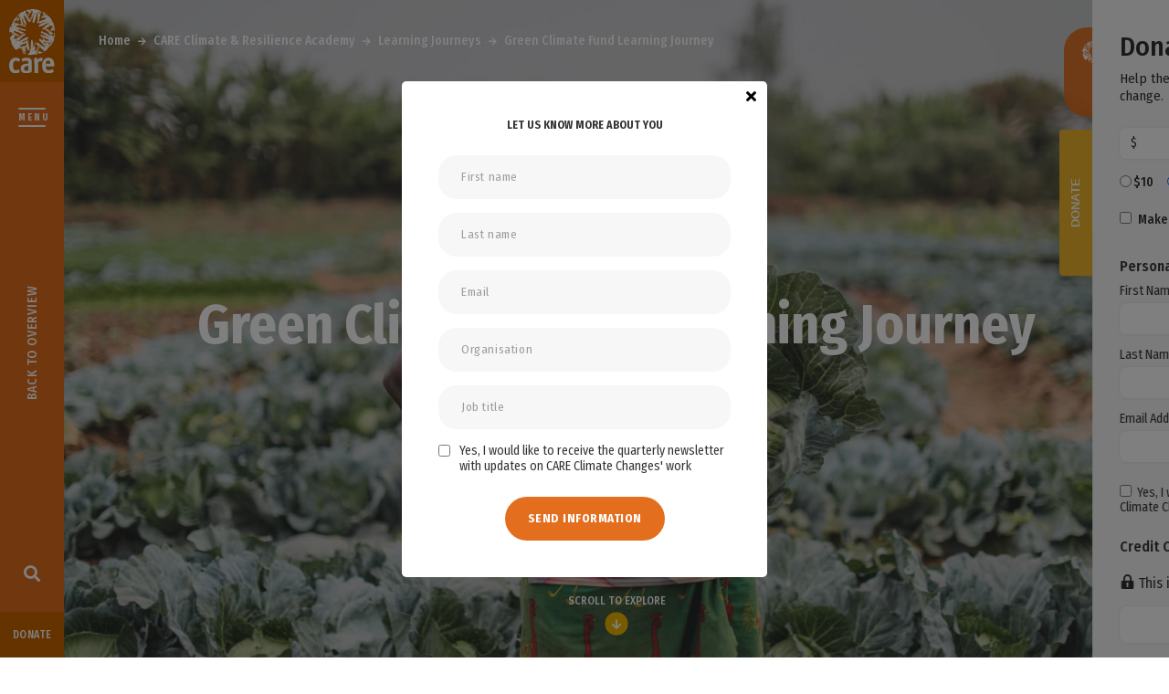

--- FILE ---
content_type: text/html; charset=UTF-8
request_url: https://careclimatechange.org/academy/courses/green-climate-fund-learning-journey/
body_size: 49860
content:
<!DOCTYPE html>
<html lang="en-US" class="no-js">

<head><meta charset="UTF-8"><script>if(navigator.userAgent.match(/MSIE|Internet Explorer/i)||navigator.userAgent.match(/Trident\/7\..*?rv:11/i)){var href=document.location.href;if(!href.match(/[?&]nowprocket/)){if(href.indexOf("?")==-1){if(href.indexOf("#")==-1){document.location.href=href+"?nowprocket=1"}else{document.location.href=href.replace("#","?nowprocket=1#")}}else{if(href.indexOf("#")==-1){document.location.href=href+"&nowprocket=1"}else{document.location.href=href.replace("#","&nowprocket=1#")}}}}</script><script>class RocketLazyLoadScripts{constructor(){this.v="1.2.3",this.triggerEvents=["keydown","mousedown","mousemove","touchmove","touchstart","touchend","wheel"],this.userEventHandler=this._triggerListener.bind(this),this.touchStartHandler=this._onTouchStart.bind(this),this.touchMoveHandler=this._onTouchMove.bind(this),this.touchEndHandler=this._onTouchEnd.bind(this),this.clickHandler=this._onClick.bind(this),this.interceptedClicks=[],window.addEventListener("pageshow",t=>{this.persisted=t.persisted}),window.addEventListener("DOMContentLoaded",()=>{this._preconnect3rdParties()}),this.delayedScripts={normal:[],async:[],defer:[]},this.trash=[],this.allJQueries=[]}_addUserInteractionListener(t){if(document.hidden){t._triggerListener();return}this.triggerEvents.forEach(e=>window.addEventListener(e,t.userEventHandler,{passive:!0})),window.addEventListener("touchstart",t.touchStartHandler,{passive:!0}),window.addEventListener("mousedown",t.touchStartHandler),document.addEventListener("visibilitychange",t.userEventHandler)}_removeUserInteractionListener(){this.triggerEvents.forEach(t=>window.removeEventListener(t,this.userEventHandler,{passive:!0})),document.removeEventListener("visibilitychange",this.userEventHandler)}_onTouchStart(t){"HTML"!==t.target.tagName&&(window.addEventListener("touchend",this.touchEndHandler),window.addEventListener("mouseup",this.touchEndHandler),window.addEventListener("touchmove",this.touchMoveHandler,{passive:!0}),window.addEventListener("mousemove",this.touchMoveHandler),t.target.addEventListener("click",this.clickHandler),this._renameDOMAttribute(t.target,"onclick","rocket-onclick"),this._pendingClickStarted())}_onTouchMove(t){window.removeEventListener("touchend",this.touchEndHandler),window.removeEventListener("mouseup",this.touchEndHandler),window.removeEventListener("touchmove",this.touchMoveHandler,{passive:!0}),window.removeEventListener("mousemove",this.touchMoveHandler),t.target.removeEventListener("click",this.clickHandler),this._renameDOMAttribute(t.target,"rocket-onclick","onclick"),this._pendingClickFinished()}_onTouchEnd(t){window.removeEventListener("touchend",this.touchEndHandler),window.removeEventListener("mouseup",this.touchEndHandler),window.removeEventListener("touchmove",this.touchMoveHandler,{passive:!0}),window.removeEventListener("mousemove",this.touchMoveHandler)}_onClick(t){t.target.removeEventListener("click",this.clickHandler),this._renameDOMAttribute(t.target,"rocket-onclick","onclick"),this.interceptedClicks.push(t),t.preventDefault(),t.stopPropagation(),t.stopImmediatePropagation(),this._pendingClickFinished()}_replayClicks(){window.removeEventListener("touchstart",this.touchStartHandler,{passive:!0}),window.removeEventListener("mousedown",this.touchStartHandler),this.interceptedClicks.forEach(t=>{t.target.dispatchEvent(new MouseEvent("click",{view:t.view,bubbles:!0,cancelable:!0}))})}_waitForPendingClicks(){return new Promise(t=>{this._isClickPending?this._pendingClickFinished=t:t()})}_pendingClickStarted(){this._isClickPending=!0}_pendingClickFinished(){this._isClickPending=!1}_renameDOMAttribute(t,e,r){t.hasAttribute&&t.hasAttribute(e)&&(event.target.setAttribute(r,event.target.getAttribute(e)),event.target.removeAttribute(e))}_triggerListener(){this._removeUserInteractionListener(this),"loading"===document.readyState?document.addEventListener("DOMContentLoaded",this._loadEverythingNow.bind(this)):this._loadEverythingNow()}_preconnect3rdParties(){let t=[];document.querySelectorAll("script[type=rocketlazyloadscript]").forEach(e=>{if(e.hasAttribute("src")){let r=new URL(e.src).origin;r!==location.origin&&t.push({src:r,crossOrigin:e.crossOrigin||"module"===e.getAttribute("data-rocket-type")})}}),t=[...new Map(t.map(t=>[JSON.stringify(t),t])).values()],this._batchInjectResourceHints(t,"preconnect")}async _loadEverythingNow(){this.lastBreath=Date.now(),this._delayEventListeners(this),this._delayJQueryReady(this),this._handleDocumentWrite(),this._registerAllDelayedScripts(),this._preloadAllScripts(),await this._loadScriptsFromList(this.delayedScripts.normal),await this._loadScriptsFromList(this.delayedScripts.defer),await this._loadScriptsFromList(this.delayedScripts.async);try{await this._triggerDOMContentLoaded(),await this._triggerWindowLoad()}catch(t){console.error(t)}window.dispatchEvent(new Event("rocket-allScriptsLoaded")),this._waitForPendingClicks().then(()=>{this._replayClicks()}),this._emptyTrash()}_registerAllDelayedScripts(){document.querySelectorAll("script[type=rocketlazyloadscript]").forEach(t=>{t.hasAttribute("data-rocket-src")?t.hasAttribute("async")&&!1!==t.async?this.delayedScripts.async.push(t):t.hasAttribute("defer")&&!1!==t.defer||"module"===t.getAttribute("data-rocket-type")?this.delayedScripts.defer.push(t):this.delayedScripts.normal.push(t):this.delayedScripts.normal.push(t)})}async _transformScript(t){return new Promise((await this._littleBreath(),navigator.userAgent.indexOf("Firefox/")>0||""===navigator.vendor)?e=>{let r=document.createElement("script");[...t.attributes].forEach(t=>{let e=t.nodeName;"type"!==e&&("data-rocket-type"===e&&(e="type"),"data-rocket-src"===e&&(e="src"),r.setAttribute(e,t.nodeValue))}),t.text&&(r.text=t.text),r.hasAttribute("src")?(r.addEventListener("load",e),r.addEventListener("error",e)):(r.text=t.text,e());try{t.parentNode.replaceChild(r,t)}catch(i){e()}}:async e=>{function r(){t.setAttribute("data-rocket-status","failed"),e()}try{let i=t.getAttribute("data-rocket-type"),n=t.getAttribute("data-rocket-src");t.text,i?(t.type=i,t.removeAttribute("data-rocket-type")):t.removeAttribute("type"),t.addEventListener("load",function r(){t.setAttribute("data-rocket-status","executed"),e()}),t.addEventListener("error",r),n?(t.removeAttribute("data-rocket-src"),t.src=n):t.src="data:text/javascript;base64,"+window.btoa(unescape(encodeURIComponent(t.text)))}catch(s){r()}})}async _loadScriptsFromList(t){let e=t.shift();return e&&e.isConnected?(await this._transformScript(e),this._loadScriptsFromList(t)):Promise.resolve()}_preloadAllScripts(){this._batchInjectResourceHints([...this.delayedScripts.normal,...this.delayedScripts.defer,...this.delayedScripts.async],"preload")}_batchInjectResourceHints(t,e){var r=document.createDocumentFragment();t.forEach(t=>{let i=t.getAttribute&&t.getAttribute("data-rocket-src")||t.src;if(i){let n=document.createElement("link");n.href=i,n.rel=e,"preconnect"!==e&&(n.as="script"),t.getAttribute&&"module"===t.getAttribute("data-rocket-type")&&(n.crossOrigin=!0),t.crossOrigin&&(n.crossOrigin=t.crossOrigin),t.integrity&&(n.integrity=t.integrity),r.appendChild(n),this.trash.push(n)}}),document.head.appendChild(r)}_delayEventListeners(t){let e={};function r(t,r){!function t(r){!e[r]&&(e[r]={originalFunctions:{add:r.addEventListener,remove:r.removeEventListener},eventsToRewrite:[]},r.addEventListener=function(){arguments[0]=i(arguments[0]),e[r].originalFunctions.add.apply(r,arguments)},r.removeEventListener=function(){arguments[0]=i(arguments[0]),e[r].originalFunctions.remove.apply(r,arguments)});function i(t){return e[r].eventsToRewrite.indexOf(t)>=0?"rocket-"+t:t}}(t),e[t].eventsToRewrite.push(r)}function i(t,e){let r=t[e];Object.defineProperty(t,e,{get:()=>r||function(){},set(i){t["rocket"+e]=r=i}})}r(document,"DOMContentLoaded"),r(window,"DOMContentLoaded"),r(window,"load"),r(window,"pageshow"),r(document,"readystatechange"),i(document,"onreadystatechange"),i(window,"onload"),i(window,"onpageshow")}_delayJQueryReady(t){let e;function r(r){if(r&&r.fn&&!t.allJQueries.includes(r)){r.fn.ready=r.fn.init.prototype.ready=function(e){return t.domReadyFired?e.bind(document)(r):document.addEventListener("rocket-DOMContentLoaded",()=>e.bind(document)(r)),r([])};let i=r.fn.on;r.fn.on=r.fn.init.prototype.on=function(){if(this[0]===window){function t(t){return t.split(" ").map(t=>"load"===t||0===t.indexOf("load.")?"rocket-jquery-load":t).join(" ")}"string"==typeof arguments[0]||arguments[0]instanceof String?arguments[0]=t(arguments[0]):"object"==typeof arguments[0]&&Object.keys(arguments[0]).forEach(e=>{let r=arguments[0][e];delete arguments[0][e],arguments[0][t(e)]=r})}return i.apply(this,arguments),this},t.allJQueries.push(r)}e=r}r(window.jQuery),Object.defineProperty(window,"jQuery",{get:()=>e,set(t){r(t)}})}async _triggerDOMContentLoaded(){this.domReadyFired=!0,await this._littleBreath(),document.dispatchEvent(new Event("rocket-DOMContentLoaded")),await this._littleBreath(),window.dispatchEvent(new Event("rocket-DOMContentLoaded")),await this._littleBreath(),document.dispatchEvent(new Event("rocket-readystatechange")),await this._littleBreath(),document.rocketonreadystatechange&&document.rocketonreadystatechange()}async _triggerWindowLoad(){await this._littleBreath(),window.dispatchEvent(new Event("rocket-load")),await this._littleBreath(),window.rocketonload&&window.rocketonload(),await this._littleBreath(),this.allJQueries.forEach(t=>t(window).trigger("rocket-jquery-load")),await this._littleBreath();let t=new Event("rocket-pageshow");t.persisted=this.persisted,window.dispatchEvent(t),await this._littleBreath(),window.rocketonpageshow&&window.rocketonpageshow({persisted:this.persisted})}_handleDocumentWrite(){let t=new Map;document.write=document.writeln=function(e){let r=document.currentScript;r||console.error("WPRocket unable to document.write this: "+e);let i=document.createRange(),n=r.parentElement,s=t.get(r);void 0===s&&(s=r.nextSibling,t.set(r,s));let a=document.createDocumentFragment();i.setStart(a,0),a.appendChild(i.createContextualFragment(e)),n.insertBefore(a,s)}}async _littleBreath(){Date.now()-this.lastBreath>45&&(await this._requestAnimFrame(),this.lastBreath=Date.now())}async _requestAnimFrame(){return document.hidden?new Promise(t=>setTimeout(t)):new Promise(t=>requestAnimationFrame(t))}_emptyTrash(){this.trash.forEach(t=>t.remove())}static run(){let t=new RocketLazyLoadScripts;t._addUserInteractionListener(t)}}RocketLazyLoadScripts.run();</script>
    
    <meta name="viewport" content="width=device-width, initial-scale=1.0">
    <link rel="profile" href="http://gmpg.org/xfn/11">
    <meta http-equiv="X-UA-Compatible" content="ie=edge">
    <link rel="pingback" href="https://careclimatechange.org/xmlrpc.php">

    <link rel="dns-prefetch" href="//fonts.googleapis.com">
    <link rel="preconnect" href="https://fonts.googleapis.com/"/>
    <link rel="preconnect" href="https://fonts.gstatic.com/" crossorigin>

    <script nowprocket>
        var onReady = function () {
            document.documentElement.className = 'js sr';
        };

        var LazyLoadInitialized = function (event) {
            window.lazyLoadInstance = event.detail.instance;
            window.lazyLoadInstance._settings.callback_loaded = function (element) {
                if (typeof (ScrollReveal) === "function") {
                    var imageSectionOption = {
                        distance: '0px',
                        opacity: 0,
                        reset: false,
                        duration: 600,
                        afterReveal: function (el) {
                            if (typeof (imagesLoaded) === "function") {
                                imagesLoaded(el, function () {
                                    el.classList.add('animated');
                                });
                            }
                        }
                    };

                    if (element.closest('.fp-header')) {
                        ScrollReveal().reveal('.fp-header', imageSectionOption);
                    }

                    if (element.closest('#post-header .image-bg .image-wrapper')) {
                        ScrollReveal().reveal('#post-header .image-bg', imageSectionOption);
                    }
                }

                document.dispatchEvent(new CustomEvent('lazyLoadCallbackLoaded', {detail: element}));
            }
        };

        onReady();
        window.addEventListener('LazyLoad::Initialized', LazyLoadInitialized, false);

    </script>

    <!-- Fonts -->
    
    

	<!-- Google Tag Manager -->
	<script nowprocket>(function(w,d,s,l,i){w[l]=w[l]||[];w[l].push({'gtm.start':
	new Date().getTime(),event:'gtm.js'});var f=d.getElementsByTagName(s)[0],
	j=d.createElement(s),dl=l!='dataLayer'?'&l='+l:'';j.async=true;j.src=
	'https://www.googletagmanager.com/gtm.js?id='+i+dl;f.parentNode.insertBefore(j,f);
	})(window,document,'script','dataLayer','GTM-WLCG3BD');</script>
	<!-- End Google Tag Manager -->

    <script type="text/javascript" nowprocket>
        WebFontConfig = {
            //typekit: {id: 'sku8uhg'},
            //google: {families: ['Ubuntu:ital,wght@0,300;0,400;0,500;0,700;1,300;1,400;1,500;1,700&display=swap']},
            custom: {
                families: [
                    'Font Awesome 5 Free', 'Font Awesome 5 Brands'
                ],
                urls: [
                    'https://use.fontawesome.com/releases/v5.8.0/css/all.css',
                ]
            }
        };

        (function (d) {
            var wf = d.createElement('script'), s = d.scripts[0];
            wf.src = 'https://cdn.jsdelivr.net/npm/webfontloader@1.6.28/webfontloader.min.js';
            wf.async = true;
            s.parentNode.insertBefore(wf, s);
        })(document);
    </script>
    <noscript>
        <link data-minify="1" rel="stylesheet" href="https://careclimatechange.org/wp-content/cache/min/1/releases/v5.8.0/css/all.css?ver=1755599577" media="all">
    </noscript>

	<meta name='robots' content='index, follow, max-image-preview:large, max-snippet:-1, max-video-preview:-1' />

	<!-- This site is optimized with the Yoast SEO plugin v21.5 - https://yoast.com/wordpress/plugins/seo/ -->
	<title>Green Climate Fund Learning Journey - CARE Climate Change</title><link rel="preload" as="style" href="https://fonts.googleapis.com/css?family=Work%20Sans%3A700%7CFira%20Sans%20Condensed%3A400%2C400i%2C500%2C500i%2C700%2C700i&#038;display=swap" /><link rel="stylesheet" href="https://fonts.googleapis.com/css?family=Work%20Sans%3A700%7CFira%20Sans%20Condensed%3A400%2C400i%2C500%2C500i%2C700%2C700i&#038;display=swap" media="print" onload="this.media='all'" /><noscript><link rel="stylesheet" href="https://fonts.googleapis.com/css?family=Work%20Sans%3A700%7CFira%20Sans%20Condensed%3A400%2C400i%2C500%2C500i%2C700%2C700i&#038;display=swap" /></noscript>
	<link rel="canonical" href="https://careclimatechange.org/academy/courses/green-climate-fund-learning-journey/" />
	<meta property="og:locale" content="en_US" />
	<meta property="og:type" content="article" />
	<meta property="og:title" content="Green Climate Fund Learning Journey - CARE Climate Change" />
	<meta property="og:description" content="This 18-week interactive training on Green Climate Fund (GCF) combines online courses, peer to peer exchanges and individual and group assignments. It will increase your knowledge on the Green Climate Fund (GCF), critical aspects relevant to GCF, help participants develop the skills required to engage on the GCF in advocacy and monitoring efforts in their countries or internationally, and obtain a better understanding of the provisions and possibilities for designing GCF projects and programmes. Assignments will encourage you to practice what you have learnt and will be as applied as possible to support you in developing ideas for your own transformational GCF programmes. The 2021 journey will start on Monday 18 October!" />
	<meta property="og:url" content="https://careclimatechange.org/academy/courses/green-climate-fund-learning-journey/" />
	<meta property="og:site_name" content="CARE Climate Change" />
	<meta property="article:modified_time" content="2025-09-16T08:12:39+00:00" />
	<meta property="og:image" content="https://careclimatechange.org/wp-content/uploads/2021/08/RS62728__IML0181-lpr.jpg" />
	<meta property="og:image:width" content="2000" />
	<meta property="og:image:height" content="1333" />
	<meta property="og:image:type" content="image/jpeg" />
	<meta name="twitter:card" content="summary_large_image" />
	<meta name="twitter:label1" content="Est. reading time" />
	<meta name="twitter:data1" content="7 minutes" />
	<script type="application/ld+json" class="yoast-schema-graph">{"@context":"https://schema.org","@graph":[{"@type":"WebPage","@id":"https://careclimatechange.org/academy/courses/green-climate-fund-learning-journey/","url":"https://careclimatechange.org/academy/courses/green-climate-fund-learning-journey/","name":"Green Climate Fund Learning Journey - CARE Climate Change","isPartOf":{"@id":"https://careclimatechange.org/#website"},"primaryImageOfPage":{"@id":"https://careclimatechange.org/academy/courses/green-climate-fund-learning-journey/#primaryimage"},"image":{"@id":"https://careclimatechange.org/academy/courses/green-climate-fund-learning-journey/#primaryimage"},"thumbnailUrl":"https://careclimatechange.org/wp-content/uploads/2021/08/RS62728__IML0181-lpr.jpg","datePublished":"2021-08-26T13:55:57+00:00","dateModified":"2025-09-16T08:12:39+00:00","breadcrumb":{"@id":"https://careclimatechange.org/academy/courses/green-climate-fund-learning-journey/#breadcrumb"},"inLanguage":"en-US","potentialAction":[{"@type":"ReadAction","target":["https://careclimatechange.org/academy/courses/green-climate-fund-learning-journey/"]}]},{"@type":"ImageObject","inLanguage":"en-US","@id":"https://careclimatechange.org/academy/courses/green-climate-fund-learning-journey/#primaryimage","url":"https://careclimatechange.org/wp-content/uploads/2021/08/RS62728__IML0181-lpr.jpg","contentUrl":"https://careclimatechange.org/wp-content/uploads/2021/08/RS62728__IML0181-lpr.jpg","width":2000,"height":1333,"caption":"Yeo Nakoni, Ivory Coast.&ldquo;When we go to the bank to ask for a loan, we&rsquo;re denied because we have no collateral.&rdquo;. &nbsp; We zigzag through the dirt roads of Korhogo in the north of the Ivory Coast to find Yeo. We arrive at.dusk at her brother&rsquo;s house, where he sends us out into the fields to look for her. We find her hard at.work, bent double, tending to her cabbages, with her son assisting her. There are several other women in the surrounding fields equally hard at work and she proudly tells us that she has expanded her plot.&nbsp; She takes us on a precarious walk through the muddy fields to another large cabbage field which she.is due to harvest shortly. The light is spectacular as the sun sets across the fields and we walk back to.her brother&rsquo;s house where family and friends have gathered for the evening Yeo Nakoni (51) is a vegetable farmer from Korhogo in the north of the Ivory Coast, mainly growing.cabbages and carrots. She is married and the mother of six children. Four of her children still live at.home and she also takes care of two nieces. Her husband sadly lost his job as a cook, so she is the sole.breadwinner for eight people. Yeo explains this in a very matter of fact way, she doesn&rsquo;t seem to view.this as a particular achievement or a hardship Yeo grew up with six brothers and sisters and her parents were also farmers. &ldquo;When I finished my.primary education aged 15, my father wanted me to stay on at school, but my mother refused. She.wanted me supporting on the farm.&rdquo; Her destiny was already set &quot;I got married at the age of 20 and used to sell vegetables at the market until my mother-in-law advised.me to grow these vegetables by myself and sell them for more profit. That was a good idea, and she.arranged a plot of land for me. I&rsquo;ve worked this land now for 35 years, but the land doesn&rsquo;t belong to.me. In our community women don&rsquo;t own land, it belongs to men.&rdquo;.As she started out, Yeo knew she needed to be more business-minded and, following conversations.with women in her neighbourhood, they set up a savings group. Sadly, there was little structure to the.group and some women who borrowed from the group did not pay back their loans It was years later that Yeo found out about CARE&rsquo;s support and she established a new savings group,.based on CARE&rsquo;s flagship Village Savings &amp; Loans Association model. She adds: &ldquo;This approach allowed.us to strengthen our group spirit, savings and especially the repayment of loans taken out from the.group. Every Sunday we each put in 500 francs (0.86 USD) and from that we are able to give each other.loans. We repay our loans with interest, so our fund can grow. Within the group we can help each.other. What we can do as a group, you can&rsquo;t do by yourself.&rdquo; Thanks to the success of the group, Yeo&rsquo;s.association was selected for further support from CARE, supported by H&amp;M Foundation, including.enterprise training Yeo excitedly adds: &ldquo;I not only had a lot of knowledge, but I also had many ideas to embark on my.entrepreneurial journey.&rdquo; In addition to the training, CARE organised for Madame Sekongo, a.successful entrepreneur from the region, to come and give motivational talks to Yeo&rsquo;s and other.groups. Yeo explains: &ldquo;Madame Sekongo has given us a lot of advice, she has taught us not to be afraid.to approach the banks for credit, but to borrow within our means. We love and respect her.&rdquo;.Yeo wanted to take out a loan but she didn&rsquo;t have the collateral required as she doesn&rsquo;t own a house.or the land she farms, she adds: &ldquo;When we go to the bank to ask for a loan, we&rsquo;re denied because we.have no collateral.&rdquo; However, thanks to CARE&rsquo;s partnership with a local microfinance provider, Yeo.was able to take out a low-interest loan of around 2,500 USD to expand her enterprise. She is now.confidently repaying her loan and she is extremely proud of what she has achieved:.&ldquo;Thanks to my fields I have been able to send my children to school and put food on the table. My.fields have given me so many things, and a lot of strength. I am optimistic for my future. I see myself.as a woman entrepreneur who makes decisions and contributes significantly to the expenses of her.family. I see myself owning a home in five years and I know I am on the right track.&rdquo;. &nbsp; Written by Emma Langbridge, CARE Netherlands"},{"@type":"BreadcrumbList","@id":"https://careclimatechange.org/academy/courses/green-climate-fund-learning-journey/#breadcrumb","itemListElement":[{"@type":"ListItem","position":1,"name":"Home","item":"https://careclimatechange.org/"},{"@type":"ListItem","position":2,"name":"CARE Climate & Resilience Academy","item":"https://careclimatechange.org/academy/"},{"@type":"ListItem","position":3,"name":"Learning Journeys","item":"https://careclimatechange.org/academy/learning-journeys/"},{"@type":"ListItem","position":4,"name":"Green Climate Fund Learning Journey"}]},{"@type":"WebSite","@id":"https://careclimatechange.org/#website","url":"https://careclimatechange.org/","name":"CARE Climate Change","description":"CARE Climate Change &amp; Resilience Information Center","potentialAction":[{"@type":"SearchAction","target":{"@type":"EntryPoint","urlTemplate":"https://careclimatechange.org/?s={search_term_string}"},"query-input":"required name=search_term_string"}],"inLanguage":"en-US"}]}</script>
	<!-- / Yoast SEO plugin. -->


<link rel='dns-prefetch' href='//js.stripe.com' />
<link href='https://fonts.gstatic.com' crossorigin rel='preconnect' />
<link rel="preload" href="https://use.fontawesome.com/releases/v5.8.0/webfonts/fa-brands-400.woff2" as="font" type="font/woff2" crossOrigin="anonymous">
<link rel="preload" href="https://use.fontawesome.com/releases/v5.8.0/webfonts/fa-solid-900.woff2" as="font" type="font/woff2" crossOrigin="anonymous">
<link rel="preload" href="https://use.fontawesome.com/releases/v5.8.0/webfonts/fa-regular-400.woff2" as="font" type="font/woff2" crossOrigin="anonymous">
<link data-minify="1" rel="preload" href="https://careclimatechange.org/wp-content/cache/min/1/wp-content/themes/care/assets/css/framework.css?ver=1755599577" as="style" crossOrigin="anonymous">
<link data-minify="1" rel="preload" href="https://careclimatechange.org/wp-content/cache/min/1/wp-content/themes/care/style.css?ver=1755599577" as="style" crossOrigin="anonymous">
		<!-- This site uses the Google Analytics by MonsterInsights plugin v9.1.1 - Using Analytics tracking - https://www.monsterinsights.com/ -->
							<script type="rocketlazyloadscript" data-rocket-src="//www.googletagmanager.com/gtag/js?id=G-HDJVS912SJ"  data-cfasync="false" data-wpfc-render="false" data-rocket-type="text/javascript" async></script>
			<script type="rocketlazyloadscript" data-cfasync="false" data-wpfc-render="false" data-rocket-type="text/javascript">
				var mi_version = '9.1.1';
				var mi_track_user = true;
				var mi_no_track_reason = '';
								var MonsterInsightsDefaultLocations = {"page_location":"https:\/\/careclimatechange.org\/academy\/courses\/green-climate-fund-learning-journey\/"};
				if ( typeof MonsterInsightsPrivacyGuardFilter === 'function' ) {
					var MonsterInsightsLocations = (typeof MonsterInsightsExcludeQuery === 'object') ? MonsterInsightsPrivacyGuardFilter( MonsterInsightsExcludeQuery ) : MonsterInsightsPrivacyGuardFilter( MonsterInsightsDefaultLocations );
				} else {
					var MonsterInsightsLocations = (typeof MonsterInsightsExcludeQuery === 'object') ? MonsterInsightsExcludeQuery : MonsterInsightsDefaultLocations;
				}

								var disableStrs = [
										'ga-disable-G-HDJVS912SJ',
									];

				/* Function to detect opted out users */
				function __gtagTrackerIsOptedOut() {
					for (var index = 0; index < disableStrs.length; index++) {
						if (document.cookie.indexOf(disableStrs[index] + '=true') > -1) {
							return true;
						}
					}

					return false;
				}

				/* Disable tracking if the opt-out cookie exists. */
				if (__gtagTrackerIsOptedOut()) {
					for (var index = 0; index < disableStrs.length; index++) {
						window[disableStrs[index]] = true;
					}
				}

				/* Opt-out function */
				function __gtagTrackerOptout() {
					for (var index = 0; index < disableStrs.length; index++) {
						document.cookie = disableStrs[index] + '=true; expires=Thu, 31 Dec 2099 23:59:59 UTC; path=/';
						window[disableStrs[index]] = true;
					}
				}

				if ('undefined' === typeof gaOptout) {
					function gaOptout() {
						__gtagTrackerOptout();
					}
				}
								window.dataLayer = window.dataLayer || [];

				window.MonsterInsightsDualTracker = {
					helpers: {},
					trackers: {},
				};
				if (mi_track_user) {
					function __gtagDataLayer() {
						dataLayer.push(arguments);
					}

					function __gtagTracker(type, name, parameters) {
						if (!parameters) {
							parameters = {};
						}

						if (parameters.send_to) {
							__gtagDataLayer.apply(null, arguments);
							return;
						}

						if (type === 'event') {
														parameters.send_to = monsterinsights_frontend.v4_id;
							var hookName = name;
							if (typeof parameters['event_category'] !== 'undefined') {
								hookName = parameters['event_category'] + ':' + name;
							}

							if (typeof MonsterInsightsDualTracker.trackers[hookName] !== 'undefined') {
								MonsterInsightsDualTracker.trackers[hookName](parameters);
							} else {
								__gtagDataLayer('event', name, parameters);
							}
							
						} else {
							__gtagDataLayer.apply(null, arguments);
						}
					}

					__gtagTracker('js', new Date());
					__gtagTracker('set', {
						'developer_id.dZGIzZG': true,
											});
					if ( MonsterInsightsLocations.page_location ) {
						__gtagTracker('set', MonsterInsightsLocations);
					}
										__gtagTracker('config', 'G-HDJVS912SJ', {"forceSSL":"true","link_attribution":"true"} );
															window.gtag = __gtagTracker;										(function () {
						/* https://developers.google.com/analytics/devguides/collection/analyticsjs/ */
						/* ga and __gaTracker compatibility shim. */
						var noopfn = function () {
							return null;
						};
						var newtracker = function () {
							return new Tracker();
						};
						var Tracker = function () {
							return null;
						};
						var p = Tracker.prototype;
						p.get = noopfn;
						p.set = noopfn;
						p.send = function () {
							var args = Array.prototype.slice.call(arguments);
							args.unshift('send');
							__gaTracker.apply(null, args);
						};
						var __gaTracker = function () {
							var len = arguments.length;
							if (len === 0) {
								return;
							}
							var f = arguments[len - 1];
							if (typeof f !== 'object' || f === null || typeof f.hitCallback !== 'function') {
								if ('send' === arguments[0]) {
									var hitConverted, hitObject = false, action;
									if ('event' === arguments[1]) {
										if ('undefined' !== typeof arguments[3]) {
											hitObject = {
												'eventAction': arguments[3],
												'eventCategory': arguments[2],
												'eventLabel': arguments[4],
												'value': arguments[5] ? arguments[5] : 1,
											}
										}
									}
									if ('pageview' === arguments[1]) {
										if ('undefined' !== typeof arguments[2]) {
											hitObject = {
												'eventAction': 'page_view',
												'page_path': arguments[2],
											}
										}
									}
									if (typeof arguments[2] === 'object') {
										hitObject = arguments[2];
									}
									if (typeof arguments[5] === 'object') {
										Object.assign(hitObject, arguments[5]);
									}
									if ('undefined' !== typeof arguments[1].hitType) {
										hitObject = arguments[1];
										if ('pageview' === hitObject.hitType) {
											hitObject.eventAction = 'page_view';
										}
									}
									if (hitObject) {
										action = 'timing' === arguments[1].hitType ? 'timing_complete' : hitObject.eventAction;
										hitConverted = mapArgs(hitObject);
										__gtagTracker('event', action, hitConverted);
									}
								}
								return;
							}

							function mapArgs(args) {
								var arg, hit = {};
								var gaMap = {
									'eventCategory': 'event_category',
									'eventAction': 'event_action',
									'eventLabel': 'event_label',
									'eventValue': 'event_value',
									'nonInteraction': 'non_interaction',
									'timingCategory': 'event_category',
									'timingVar': 'name',
									'timingValue': 'value',
									'timingLabel': 'event_label',
									'page': 'page_path',
									'location': 'page_location',
									'title': 'page_title',
									'referrer' : 'page_referrer',
								};
								for (arg in args) {
																		if (!(!args.hasOwnProperty(arg) || !gaMap.hasOwnProperty(arg))) {
										hit[gaMap[arg]] = args[arg];
									} else {
										hit[arg] = args[arg];
									}
								}
								return hit;
							}

							try {
								f.hitCallback();
							} catch (ex) {
							}
						};
						__gaTracker.create = newtracker;
						__gaTracker.getByName = newtracker;
						__gaTracker.getAll = function () {
							return [];
						};
						__gaTracker.remove = noopfn;
						__gaTracker.loaded = true;
						window['__gaTracker'] = __gaTracker;
					})();
									} else {
										console.log("");
					(function () {
						function __gtagTracker() {
							return null;
						}

						window['__gtagTracker'] = __gtagTracker;
						window['gtag'] = __gtagTracker;
					})();
									}
			</script>
				<!-- / Google Analytics by MonsterInsights -->
		<style id='classic-theme-styles-inline-css' type='text/css'>
/*! This file is auto-generated */
.wp-block-button__link{color:#fff;background-color:#32373c;border-radius:9999px;box-shadow:none;text-decoration:none;padding:calc(.667em + 2px) calc(1.333em + 2px);font-size:1.125em}.wp-block-file__button{background:#32373c;color:#fff;text-decoration:none}
</style>
<style id='global-styles-inline-css' type='text/css'>
body{--wp--preset--color--black: #000000;--wp--preset--color--cyan-bluish-gray: #abb8c3;--wp--preset--color--white: #ffffff;--wp--preset--color--pale-pink: #f78da7;--wp--preset--color--vivid-red: #cf2e2e;--wp--preset--color--luminous-vivid-orange: #ff6900;--wp--preset--color--luminous-vivid-amber: #fcb900;--wp--preset--color--light-green-cyan: #7bdcb5;--wp--preset--color--vivid-green-cyan: #00d084;--wp--preset--color--pale-cyan-blue: #8ed1fc;--wp--preset--color--vivid-cyan-blue: #0693e3;--wp--preset--color--vivid-purple: #9b51e0;--wp--preset--color--dark-grey: #333333;--wp--preset--color--light-grey: #F7F7F7;--wp--preset--color--yellow: #EFB71B;--wp--preset--color--orange: #E4761E;--wp--preset--color--dark-orange: #CC6600;--wp--preset--color--green: #538500;--wp--preset--gradient--vivid-cyan-blue-to-vivid-purple: linear-gradient(135deg,rgba(6,147,227,1) 0%,rgb(155,81,224) 100%);--wp--preset--gradient--light-green-cyan-to-vivid-green-cyan: linear-gradient(135deg,rgb(122,220,180) 0%,rgb(0,208,130) 100%);--wp--preset--gradient--luminous-vivid-amber-to-luminous-vivid-orange: linear-gradient(135deg,rgba(252,185,0,1) 0%,rgba(255,105,0,1) 100%);--wp--preset--gradient--luminous-vivid-orange-to-vivid-red: linear-gradient(135deg,rgba(255,105,0,1) 0%,rgb(207,46,46) 100%);--wp--preset--gradient--very-light-gray-to-cyan-bluish-gray: linear-gradient(135deg,rgb(238,238,238) 0%,rgb(169,184,195) 100%);--wp--preset--gradient--cool-to-warm-spectrum: linear-gradient(135deg,rgb(74,234,220) 0%,rgb(151,120,209) 20%,rgb(207,42,186) 40%,rgb(238,44,130) 60%,rgb(251,105,98) 80%,rgb(254,248,76) 100%);--wp--preset--gradient--blush-light-purple: linear-gradient(135deg,rgb(255,206,236) 0%,rgb(152,150,240) 100%);--wp--preset--gradient--blush-bordeaux: linear-gradient(135deg,rgb(254,205,165) 0%,rgb(254,45,45) 50%,rgb(107,0,62) 100%);--wp--preset--gradient--luminous-dusk: linear-gradient(135deg,rgb(255,203,112) 0%,rgb(199,81,192) 50%,rgb(65,88,208) 100%);--wp--preset--gradient--pale-ocean: linear-gradient(135deg,rgb(255,245,203) 0%,rgb(182,227,212) 50%,rgb(51,167,181) 100%);--wp--preset--gradient--electric-grass: linear-gradient(135deg,rgb(202,248,128) 0%,rgb(113,206,126) 100%);--wp--preset--gradient--midnight: linear-gradient(135deg,rgb(2,3,129) 0%,rgb(40,116,252) 100%);--wp--preset--font-size--small: 13px;--wp--preset--font-size--medium: 20px;--wp--preset--font-size--large: 36px;--wp--preset--font-size--x-large: 42px;--wp--preset--spacing--20: 0.44rem;--wp--preset--spacing--30: 0.67rem;--wp--preset--spacing--40: 1rem;--wp--preset--spacing--50: 1.5rem;--wp--preset--spacing--60: 2.25rem;--wp--preset--spacing--70: 3.38rem;--wp--preset--spacing--80: 5.06rem;--wp--preset--shadow--natural: 6px 6px 9px rgba(0, 0, 0, 0.2);--wp--preset--shadow--deep: 12px 12px 50px rgba(0, 0, 0, 0.4);--wp--preset--shadow--sharp: 6px 6px 0px rgba(0, 0, 0, 0.2);--wp--preset--shadow--outlined: 6px 6px 0px -3px rgba(255, 255, 255, 1), 6px 6px rgba(0, 0, 0, 1);--wp--preset--shadow--crisp: 6px 6px 0px rgba(0, 0, 0, 1);}:where(.is-layout-flex){gap: 0.5em;}:where(.is-layout-grid){gap: 0.5em;}body .is-layout-flow > .alignleft{float: left;margin-inline-start: 0;margin-inline-end: 2em;}body .is-layout-flow > .alignright{float: right;margin-inline-start: 2em;margin-inline-end: 0;}body .is-layout-flow > .aligncenter{margin-left: auto !important;margin-right: auto !important;}body .is-layout-constrained > .alignleft{float: left;margin-inline-start: 0;margin-inline-end: 2em;}body .is-layout-constrained > .alignright{float: right;margin-inline-start: 2em;margin-inline-end: 0;}body .is-layout-constrained > .aligncenter{margin-left: auto !important;margin-right: auto !important;}body .is-layout-constrained > :where(:not(.alignleft):not(.alignright):not(.alignfull)){max-width: var(--wp--style--global--content-size);margin-left: auto !important;margin-right: auto !important;}body .is-layout-constrained > .alignwide{max-width: var(--wp--style--global--wide-size);}body .is-layout-flex{display: flex;}body .is-layout-flex{flex-wrap: wrap;align-items: center;}body .is-layout-flex > *{margin: 0;}body .is-layout-grid{display: grid;}body .is-layout-grid > *{margin: 0;}:where(.wp-block-columns.is-layout-flex){gap: 2em;}:where(.wp-block-columns.is-layout-grid){gap: 2em;}:where(.wp-block-post-template.is-layout-flex){gap: 1.25em;}:where(.wp-block-post-template.is-layout-grid){gap: 1.25em;}.has-black-color{color: var(--wp--preset--color--black) !important;}.has-cyan-bluish-gray-color{color: var(--wp--preset--color--cyan-bluish-gray) !important;}.has-white-color{color: var(--wp--preset--color--white) !important;}.has-pale-pink-color{color: var(--wp--preset--color--pale-pink) !important;}.has-vivid-red-color{color: var(--wp--preset--color--vivid-red) !important;}.has-luminous-vivid-orange-color{color: var(--wp--preset--color--luminous-vivid-orange) !important;}.has-luminous-vivid-amber-color{color: var(--wp--preset--color--luminous-vivid-amber) !important;}.has-light-green-cyan-color{color: var(--wp--preset--color--light-green-cyan) !important;}.has-vivid-green-cyan-color{color: var(--wp--preset--color--vivid-green-cyan) !important;}.has-pale-cyan-blue-color{color: var(--wp--preset--color--pale-cyan-blue) !important;}.has-vivid-cyan-blue-color{color: var(--wp--preset--color--vivid-cyan-blue) !important;}.has-vivid-purple-color{color: var(--wp--preset--color--vivid-purple) !important;}.has-black-background-color{background-color: var(--wp--preset--color--black) !important;}.has-cyan-bluish-gray-background-color{background-color: var(--wp--preset--color--cyan-bluish-gray) !important;}.has-white-background-color{background-color: var(--wp--preset--color--white) !important;}.has-pale-pink-background-color{background-color: var(--wp--preset--color--pale-pink) !important;}.has-vivid-red-background-color{background-color: var(--wp--preset--color--vivid-red) !important;}.has-luminous-vivid-orange-background-color{background-color: var(--wp--preset--color--luminous-vivid-orange) !important;}.has-luminous-vivid-amber-background-color{background-color: var(--wp--preset--color--luminous-vivid-amber) !important;}.has-light-green-cyan-background-color{background-color: var(--wp--preset--color--light-green-cyan) !important;}.has-vivid-green-cyan-background-color{background-color: var(--wp--preset--color--vivid-green-cyan) !important;}.has-pale-cyan-blue-background-color{background-color: var(--wp--preset--color--pale-cyan-blue) !important;}.has-vivid-cyan-blue-background-color{background-color: var(--wp--preset--color--vivid-cyan-blue) !important;}.has-vivid-purple-background-color{background-color: var(--wp--preset--color--vivid-purple) !important;}.has-black-border-color{border-color: var(--wp--preset--color--black) !important;}.has-cyan-bluish-gray-border-color{border-color: var(--wp--preset--color--cyan-bluish-gray) !important;}.has-white-border-color{border-color: var(--wp--preset--color--white) !important;}.has-pale-pink-border-color{border-color: var(--wp--preset--color--pale-pink) !important;}.has-vivid-red-border-color{border-color: var(--wp--preset--color--vivid-red) !important;}.has-luminous-vivid-orange-border-color{border-color: var(--wp--preset--color--luminous-vivid-orange) !important;}.has-luminous-vivid-amber-border-color{border-color: var(--wp--preset--color--luminous-vivid-amber) !important;}.has-light-green-cyan-border-color{border-color: var(--wp--preset--color--light-green-cyan) !important;}.has-vivid-green-cyan-border-color{border-color: var(--wp--preset--color--vivid-green-cyan) !important;}.has-pale-cyan-blue-border-color{border-color: var(--wp--preset--color--pale-cyan-blue) !important;}.has-vivid-cyan-blue-border-color{border-color: var(--wp--preset--color--vivid-cyan-blue) !important;}.has-vivid-purple-border-color{border-color: var(--wp--preset--color--vivid-purple) !important;}.has-vivid-cyan-blue-to-vivid-purple-gradient-background{background: var(--wp--preset--gradient--vivid-cyan-blue-to-vivid-purple) !important;}.has-light-green-cyan-to-vivid-green-cyan-gradient-background{background: var(--wp--preset--gradient--light-green-cyan-to-vivid-green-cyan) !important;}.has-luminous-vivid-amber-to-luminous-vivid-orange-gradient-background{background: var(--wp--preset--gradient--luminous-vivid-amber-to-luminous-vivid-orange) !important;}.has-luminous-vivid-orange-to-vivid-red-gradient-background{background: var(--wp--preset--gradient--luminous-vivid-orange-to-vivid-red) !important;}.has-very-light-gray-to-cyan-bluish-gray-gradient-background{background: var(--wp--preset--gradient--very-light-gray-to-cyan-bluish-gray) !important;}.has-cool-to-warm-spectrum-gradient-background{background: var(--wp--preset--gradient--cool-to-warm-spectrum) !important;}.has-blush-light-purple-gradient-background{background: var(--wp--preset--gradient--blush-light-purple) !important;}.has-blush-bordeaux-gradient-background{background: var(--wp--preset--gradient--blush-bordeaux) !important;}.has-luminous-dusk-gradient-background{background: var(--wp--preset--gradient--luminous-dusk) !important;}.has-pale-ocean-gradient-background{background: var(--wp--preset--gradient--pale-ocean) !important;}.has-electric-grass-gradient-background{background: var(--wp--preset--gradient--electric-grass) !important;}.has-midnight-gradient-background{background: var(--wp--preset--gradient--midnight) !important;}.has-small-font-size{font-size: var(--wp--preset--font-size--small) !important;}.has-medium-font-size{font-size: var(--wp--preset--font-size--medium) !important;}.has-large-font-size{font-size: var(--wp--preset--font-size--large) !important;}.has-x-large-font-size{font-size: var(--wp--preset--font-size--x-large) !important;}
.wp-block-navigation a:where(:not(.wp-element-button)){color: inherit;}
:where(.wp-block-post-template.is-layout-flex){gap: 1.25em;}:where(.wp-block-post-template.is-layout-grid){gap: 1.25em;}
:where(.wp-block-columns.is-layout-flex){gap: 2em;}:where(.wp-block-columns.is-layout-grid){gap: 2em;}
.wp-block-pullquote{font-size: 1.5em;line-height: 1.6;}
</style>
<link data-minify="1" rel='stylesheet' id='framework-css' href='https://careclimatechange.org/wp-content/cache/min/1/wp-content/themes/care/assets/css/framework.css?ver=1755599577' type='text/css' media='all' />
<link data-minify="1" rel='stylesheet' id='main-care-style-css' href='https://careclimatechange.org/wp-content/cache/min/1/wp-content/themes/care/style.css?ver=1755599577' type='text/css' media='all' />
<script type="rocketlazyloadscript" data-rocket-type='text/javascript' data-rocket-src='https://careclimatechange.org/wp-content/plugins/google-analytics-for-wordpress/assets/js/frontend-gtag.min.js?ver=9.1.1.1755599575' id='monsterinsights-frontend-script-js' async data-wp-strategy='async'></script>
<script data-cfasync="false" data-wpfc-render="false" type="text/javascript" id='monsterinsights-frontend-script-js-extra'>/* <![CDATA[ */
var monsterinsights_frontend = {"js_events_tracking":"true","download_extensions":"doc,pdf,ppt,zip,xls,docx,pptx,xlsx","inbound_paths":"[{\"path\":\"\\\/go\\\/\",\"label\":\"affiliate\"},{\"path\":\"\\\/recommend\\\/\",\"label\":\"affiliate\"}]","home_url":"https:\/\/careclimatechange.org","hash_tracking":"false","v4_id":"G-HDJVS912SJ"};/* ]]> */
</script>
<script type="rocketlazyloadscript" data-minify="1" data-rocket-type='text/javascript' data-rocket-src='https://careclimatechange.org/wp-content/cache/min/1/wp-content/plugins/ruby-gutenber-blocks/assets/js/frontend.blocks.js?ver=1755599577' id='ruby-blocks-frontend-js' defer></script>
<script type='text/javascript' src='https://careclimatechange.org/wp-includes/js/jquery/jquery.min.js?ver=3.7.0.1755599575' id='jquery-core-js' defer></script>
<script type='text/javascript' src='https://careclimatechange.org/wp-includes/js/jquery/jquery-migrate.min.js?ver=3.4.1.1755599575' id='jquery-migrate-js' defer></script>
<script type='text/javascript' src='https://careclimatechange.org/wp-includes/js/dist/vendor/wp-polyfill-inert.min.js?ver=3.1.2.1755599575' id='wp-polyfill-inert-js' defer></script>
<script type='text/javascript' src='https://careclimatechange.org/wp-includes/js/dist/vendor/regenerator-runtime.min.js?ver=0.13.11.1755599575' id='regenerator-runtime-js' defer></script>
<script type='text/javascript' src='https://careclimatechange.org/wp-includes/js/dist/vendor/wp-polyfill.min.js?ver=3.15.0.1755599575' id='wp-polyfill-js'></script>
<script type='text/javascript' src='https://careclimatechange.org/wp-includes/js/dist/hooks.min.js?ver=c6aec9a8d4e5a5d543a1.1755599575' id='wp-hooks-js'></script>
<script type='text/javascript' src='https://careclimatechange.org/wp-includes/js/dist/i18n.min.js?ver=7701b0c3857f914212ef.1755599575' id='wp-i18n-js'></script>
<script id="wp-i18n-js-after" type="text/javascript">
wp.i18n.setLocaleData( { 'text direction\u0004ltr': [ 'ltr' ] } );
</script>
<script type='text/javascript' id='give-stripe-js-js-extra'>
/* <![CDATA[ */
var give_stripe_vars = {"zero_based_currency":"","zero_based_currencies_list":["JPY","KRW","CLP","ISK","BIF","DJF","GNF","KHR","KPW","LAK","LKR","MGA","MZN","VUV"],"sitename":"CARE Climate Change","checkoutBtnTitle":"Donate","publishable_key":"pk_live_51Cf4F2GmI8ON17jsOVOQpADGJAUvX6jkpEvSnwCAtLSdF2DUicxalXUM4OmDs8MfcF3LScWRubBDRlsADN6poYPF00hbyZxklG","checkout_image":"","checkout_address":"","checkout_processing_text":"Donation Processing...","give_version":"3.1.1","cc_fields_format":"single","card_number_placeholder_text":"Card Number","card_cvc_placeholder_text":"CVC","donate_button_text":"Donate Now","element_font_styles":{"cssSrc":false},"element_base_styles":{"color":"#32325D","fontWeight":500,"fontSize":"16px","fontSmoothing":"antialiased","::placeholder":{"color":"#222222"},":-webkit-autofill":{"color":"#e39f48"}},"element_complete_styles":{},"element_empty_styles":{},"element_invalid_styles":{},"float_labels":"","base_country":"US","preferred_locale":"en","stripe_card_update":"","stripe_becs_update":""};
/* ]]> */
</script>
<script type="rocketlazyloadscript" data-rocket-type='text/javascript' data-rocket-src='https://js.stripe.com/v3/?ver=3.1.1.1755599575' id='give-stripe-js-js' defer></script>
<script type="rocketlazyloadscript" data-minify="1" data-rocket-type='text/javascript' data-rocket-src='https://careclimatechange.org/wp-content/cache/min/1/wp-content/plugins/give/assets/dist/js/give-stripe.js?ver=1755599577' id='give-stripe-onpage-js-js' defer></script>
<script type='text/javascript' id='give-js-extra'>
/* <![CDATA[ */
var give_global_vars = {"ajaxurl":"https:\/\/careclimatechange.org\/wp-admin\/admin-ajax.php","checkout_nonce":"a90b41902a","currency":"USD","currency_sign":"$","currency_pos":"before","thousands_separator":".","decimal_separator":",","no_gateway":"Please select a payment method.","bad_minimum":"The minimum custom donation amount for this form is","bad_maximum":"The maximum custom donation amount for this form is","general_loading":"Loading...","purchase_loading":"Please Wait...","textForOverlayScreen":"<h3>Processing...<\/h3><p>This will only take a second!<\/p>","number_decimals":"0","is_test_mode":"","give_version":"3.1.1","magnific_options":{"main_class":"give-modal","close_on_bg_click":false},"form_translation":{"payment-mode":"Please select payment mode.","give_first":"Please enter your first name.","give_last":"Please enter your last name.","give_email":"Please enter a valid email address.","give_user_login":"Invalid email address or username.","give_user_pass":"Enter a password.","give_user_pass_confirm":"Enter the password confirmation.","give_agree_to_terms":"You must agree to the terms and conditions."},"confirm_email_sent_message":"Please check your email and click on the link to access your complete donation history.","ajax_vars":{"ajaxurl":"https:\/\/careclimatechange.org\/wp-admin\/admin-ajax.php","ajaxNonce":"1a62cfdd25","loading":"Loading","select_option":"Please select an option","default_gateway":"stripe","permalinks":"1","number_decimals":0},"cookie_hash":"87ab571c3dd3eab34661fd5d157a805c","session_nonce_cookie_name":"wp-give_session_reset_nonce_87ab571c3dd3eab34661fd5d157a805c","session_cookie_name":"wp-give_session_87ab571c3dd3eab34661fd5d157a805c","delete_session_nonce_cookie":"0"};
var giveApiSettings = {"root":"https:\/\/careclimatechange.org\/wp-json\/give-api\/v2\/","rest_base":"give-api\/v2"};
/* ]]> */
</script>
<script type="rocketlazyloadscript" data-minify="1" data-rocket-type='text/javascript' data-rocket-src='https://careclimatechange.org/wp-content/cache/min/1/wp-content/plugins/give/assets/dist/js/give.js?ver=1755599577' id='give-js' defer></script>
<script type='text/javascript' id='give_recurring_script-js-extra'>
/* <![CDATA[ */
var Give_Recurring_Vars = {"email_access":"1","pretty_intervals":{"1":"Every","2":"Every two","3":"Every three","4":"Every four","5":"Every five","6":"Every six"},"pretty_periods":{"day":"Daily","week":"Weekly","month":"Monthly","quarter":"Quarterly","half-year":"Semi-Annually","year":"Yearly"},"messages":{"daily_forbidden":"The selected payment method does not support daily recurring giving. Please select another payment method or supported giving frequency.","confirm_cancel":"Are you sure you want to cancel this subscription?"},"multi_level_message_pre_text":"You have chosen to donate"};
/* ]]> */
</script>
<script type="rocketlazyloadscript" data-rocket-type='text/javascript' data-rocket-src='https://careclimatechange.org/wp-content/plugins/give-recurring/assets/js/give-recurring.min.js?ver=2.5.1.1755599575' id='give_recurring_script-js' defer></script>
<script type='text/javascript' src='https://careclimatechange.org/wp-content/themes/care/assets/js/scrollreveal.min.js?ver=1.0.1755599575' id='scrollreveal-js' defer></script>
<link rel="https://api.w.org/" href="https://careclimatechange.org/wp-json/" /><link rel="alternate" type="application/json" href="https://careclimatechange.org/wp-json/wp/v2/academy/8851" /><link rel="EditURI" type="application/rsd+xml" title="RSD" href="https://careclimatechange.org/xmlrpc.php?rsd" />
<meta name="generator" content="WordPress 6.3.7" />
<link rel='shortlink' href='https://careclimatechange.org/?p=8851' />
<link rel="alternate" type="application/json+oembed" href="https://careclimatechange.org/wp-json/oembed/1.0/embed?url=https%3A%2F%2Fcareclimatechange.org%2Facademy%2Fcourses%2Fgreen-climate-fund-learning-journey%2F" />
<link rel="alternate" type="text/xml+oembed" href="https://careclimatechange.org/wp-json/oembed/1.0/embed?url=https%3A%2F%2Fcareclimatechange.org%2Facademy%2Fcourses%2Fgreen-climate-fund-learning-journey%2F&#038;format=xml" />
<meta name="viewport" content="width=device-width, minimum-scale=1" /><meta name="generator" content="Give v3.1.1" />
<!-- Analytics by WP Statistics v14.10.2 - https://wp-statistics.com/ -->
<link rel="icon" href="https://careclimatechange.org/wp-content/uploads/2019/08/cropped-CARE_VERT_REV_Social-2-32x32.png" sizes="32x32" />
<link rel="icon" href="https://careclimatechange.org/wp-content/uploads/2019/08/cropped-CARE_VERT_REV_Social-2-192x192.png" sizes="192x192" />
<link rel="apple-touch-icon" href="https://careclimatechange.org/wp-content/uploads/2019/08/cropped-CARE_VERT_REV_Social-2-180x180.png" />
<meta name="msapplication-TileImage" content="https://careclimatechange.org/wp-content/uploads/2019/08/cropped-CARE_VERT_REV_Social-2-270x270.png" />
<noscript><style id="rocket-lazyload-nojs-css">.rll-youtube-player, [data-lazy-src]{display:none !important;}</style></noscript></head>

<body class="academy-template-default single single-academy postid-8851 give-recurring green-climate-fund-learning-journey academy-green-climate-fund-learning-journey tax-learning-journeys">
<!-- Google Tag Manager (noscript) -->
<noscript><iframe src="https://www.googletagmanager.com/ns.html?id=GTM-WLCG3BD"
height="0" width="0" style="display:none;visibility:hidden"></iframe></noscript>
<!-- End Google Tag Manager (noscript) -->
<script type="rocketlazyloadscript">
    if (document.referrer.indexOf('https://careclimatechange.org') !== -1) {
        document.body.classList.add('donate-sidebar-invisible');
    }
</script>

<header id="masthead" class="site-header">
    <div id="menu-sidebar">
        <div class="main-menu-container">
            <div class="site-branding">
                <a href="https://careclimatechange.org/"
                   class="logo-desktop"><img src="data:image/svg+xml,%3Csvg%20xmlns='http://www.w3.org/2000/svg'%20viewBox='0%200%2050%2070'%3E%3C/svg%3E" class="attachment-small-logo size-small-logo" alt="" decoding="async" width="50" height="70" data-lazy-src="https://careclimatechange.org/wp-content/uploads/2019/12/CARE_logo_white.svg" /><noscript><img src="https://careclimatechange.org/wp-content/uploads/2019/12/CARE_logo_white.svg" class="attachment-small-logo size-small-logo" alt="" decoding="async" width="50" height="70" /></noscript></a>
                <a href="https://careclimatechange.org/"
                   class="logo-mobile"><img src="data:image/svg+xml,%3Csvg%20xmlns='http://www.w3.org/2000/svg'%20viewBox='0%200%20102%2033'%3E%3C/svg%3E" class="attachment-small-logo size-small-logo" alt="" decoding="async" width="102" height="33" data-lazy-src="https://careclimatechange.org/wp-content/uploads/2019/06/CARE_HORIZ_WHITE_SOLID.svg" /><noscript><img src="https://careclimatechange.org/wp-content/uploads/2019/06/CARE_HORIZ_WHITE_SOLID.svg" class="attachment-small-logo size-small-logo" alt="" decoding="async" width="102" height="33" /></noscript></a>
            </div>
            <div class="mega-menu-trigger">
                <div class="trigger-inner">
                    <span></span>
                    <p class="txt">menu</p>
                    <span></span>
                </div>
            </div>
			                <div class="menu-main-menu-container">
                    <ul id="main-menu" class="menu">
                        <li>
							                                <a href="https://careclimatechange.org/academy/learning-journeys/">Back to overview</a>
							                        </li>
                    </ul>
                </div>
			            <div class="side-secondary">
                <div class="side-search">
                    <button class="toggle-btn" data-toggle="fullscreen-search">
                        <i class="fas fa-search"></i>
                        <span class="close inactive">&times;</span>
                    </button>
                </div>
                <div class="side-social social-links">
					        <a class="small-12 text-center" href="https://www.youtube.com/channel/UCjoA-AvM187Gi0C6VtbN6Gw" target="_blank">
            <i class="fab fa-youtube"></i>
        </a>
	        <a class="small-12 text-center" href="https://twitter.com/CAREClimate" target="_blank">
            <i class="fab fa-twitter"></i>
        </a>
	        <a class="small-12 text-center" href="https://www.linkedin.com/company/care-climate-resilience-academy" target="_blank">
            <i class="fab fa-linkedin-in"></i>
        </a>
	                </div>
                <a class="donate-button" href="#"><p class="side-donate">Donate</p></a>
            </div>
        </div>
        <div class="mega-menu-container">
			<div class="menu-main-menu-container"><ul id="mega-menu" class="menu"><li id="menu-item-2716" class="menu-item menu-item-type-post_type menu-item-object-page menu-item-has-children menu-item-2716"><a href="https://careclimatechange.org/care-climate-justice-center-who-we-are/">Who</a>
<ul class="sub-menu">
	<li id="menu-item-4756" class="menu-item menu-item-type-post_type menu-item-object-page menu-item-4756"><a href="https://careclimatechange.org/care-climate-justice-center-who-we-are/meet-the-team/">Meet the Team</a></li>
	<li id="menu-item-114" class="menu-item menu-item-type-post_type menu-item-object-page menu-item-114"><a href="https://careclimatechange.org/care-climate-justice-center-who-we-are/contact/">Contact</a></li>
	<li id="menu-item-113" class="menu-item menu-item-type-post_type menu-item-object-page menu-item-113"><a href="https://careclimatechange.org/care-climate-justice-center-who-we-are/partners-alliances/">Partners &#038; Alliances</a></li>
	<li id="menu-item-112" class="menu-item menu-item-type-post_type menu-item-object-page menu-item-112"><a href="https://careclimatechange.org/care-climate-justice-center-who-we-are/care-international/">CARE International</a></li>
	<li id="menu-item-12003" class="menu-item menu-item-type-post_type menu-item-object-page menu-item-12003"><a href="https://careclimatechange.org/explore/our-strategy/">Our Strategy</a></li>
</ul>
</li>
<li id="menu-item-137" class="menu-item menu-item-type-post_type menu-item-object-page menu-item-has-children menu-item-137"><a href="https://careclimatechange.org/what-we-do/">What</a>
<ul class="sub-menu">
	<li id="menu-item-138" class="menu-item menu-item-type-post_type menu-item-object-page menu-item-138"><a href="https://careclimatechange.org/what-we-do/adaptation/">Locally Led Adaptation &#038; Resilience</a></li>
	<li id="menu-item-139" class="menu-item menu-item-type-post_type menu-item-object-page menu-item-139"><a href="https://careclimatechange.org/what-we-do/advocacy/">Advocacy</a></li>
	<li id="menu-item-141" class="menu-item menu-item-type-post_type menu-item-object-page menu-item-141"><a href="https://careclimatechange.org/what-we-do/sustainablelivelihoods/">Sustainable Livelihoods</a></li>
	<li id="menu-item-140" class="menu-item menu-item-type-post_type menu-item-object-page menu-item-140"><a href="https://careclimatechange.org/what-we-do/ecosystem-natural-res/">Ecosystems &#038; Nature-based Solutions</a></li>
	<li id="menu-item-142" class="menu-item menu-item-type-post_type menu-item-object-page menu-item-142"><a href="https://careclimatechange.org/what-we-do/gender/">Gender Equality</a></li>
	<li id="menu-item-143" class="menu-item menu-item-type-post_type menu-item-object-page menu-item-143"><a href="https://careclimatechange.org/what-we-do/disaster-humanitarian/">Disaster Risk &#038; Humanitarian Action</a></li>
</ul>
</li>
<li id="menu-item-144" class="menu-item menu-item-type-post_type menu-item-object-page menu-item-has-children menu-item-144"><a href="https://careclimatechange.org/where-we-work/">Where</a>
<ul class="sub-menu">
	<li id="menu-item-4933" class="menu-item menu-item-type-custom menu-item-object-custom menu-item-4933"><a href="https://careclimatechange.org/where-we-work/#asia">Asia</a></li>
	<li id="menu-item-5110" class="menu-item menu-item-type-custom menu-item-object-custom menu-item-5110"><a href="https://careclimatechange.org/where-we-work/#the-pacific">The Pacific</a></li>
	<li id="menu-item-4935" class="menu-item menu-item-type-custom menu-item-object-custom menu-item-4935"><a href="https://careclimatechange.org/where-we-work/#europe-and-middle-east">Europe and Middle East</a></li>
	<li id="menu-item-4936" class="menu-item menu-item-type-custom menu-item-object-custom menu-item-4936"><a href="https://careclimatechange.org/where-we-work/#latin-america">Latin America</a></li>
	<li id="menu-item-4934" class="menu-item menu-item-type-custom menu-item-object-custom menu-item-4934"><a href="https://careclimatechange.org/where-we-work/#east-and-central-africa">East and Central Africa</a></li>
	<li id="menu-item-4937" class="menu-item menu-item-type-custom menu-item-object-custom menu-item-4937"><a href="https://careclimatechange.org/where-we-work/#southern-africa">Southern Africa</a></li>
	<li id="menu-item-4938" class="menu-item menu-item-type-custom menu-item-object-custom menu-item-4938"><a href="https://careclimatechange.org/where-we-work/#west-africa">West Africa</a></li>
</ul>
</li>
<li id="menu-item-155" class="menu-item menu-item-type-post_type menu-item-object-page current_page_parent menu-item-has-children menu-item-155"><a href="https://careclimatechange.org/explore/">Explore</a>
<ul class="sub-menu">
	<li id="menu-item-158" class="menu-item menu-item-type-taxonomy menu-item-object-format menu-item-158"><a href="https://careclimatechange.org/explore/?filter_format=publication">Publications</a></li>
	<li id="menu-item-160" class="menu-item menu-item-type-taxonomy menu-item-object-format menu-item-160"><a href="https://careclimatechange.org/explore/?filter_format=tool">Tools</a></li>
	<li id="menu-item-159" class="menu-item menu-item-type-taxonomy menu-item-object-format menu-item-159"><a href="https://careclimatechange.org/explore/?filter_format=story">Stories</a></li>
	<li id="menu-item-156" class="menu-item menu-item-type-taxonomy menu-item-object-format menu-item-156"><a href="https://careclimatechange.org/explore/?filter_format=press">Press</a></li>
	<li id="menu-item-157" class="menu-item menu-item-type-taxonomy menu-item-object-format menu-item-157"><a href="https://careclimatechange.org/explore/?filter_format=program">Programs</a></li>
	<li id="menu-item-13982" class="menu-item menu-item-type-post_type menu-item-object-page menu-item-13982"><a href="https://careclimatechange.org/our-commitment/">Our Commitment</a></li>
</ul>
</li>
<li id="menu-item-6977" class="menu-item menu-item-type-post_type menu-item-object-page menu-item-has-children menu-item-6977"><a href="https://careclimatechange.org/academy/">Academy</a>
<ul class="sub-menu">
	<li id="menu-item-6978" class="menu-item menu-item-type-taxonomy menu-item-object-academy-category menu-item-6978"><a href="https://careclimatechange.org/academy/online-courses/">Self-Paced Courses</a></li>
	<li id="menu-item-7792" class="menu-item menu-item-type-taxonomy menu-item-object-academy-category current-academy-ancestor current-menu-parent current-academy-parent menu-item-7792"><a href="https://careclimatechange.org/academy/learning-journeys/">Learning Journeys</a></li>
	<li id="menu-item-6979" class="menu-item menu-item-type-taxonomy menu-item-object-academy-category menu-item-6979"><a href="https://careclimatechange.org/academy/trainer-packs/">Trainer Packs</a></li>
	<li id="menu-item-21092" class="menu-item menu-item-type-custom menu-item-object-custom menu-item-21092"><a href="https://careclimatechange.org/academy/customized-trainings/">Customized Trainings</a></li>
	<li id="menu-item-21632" class="menu-item menu-item-type-custom menu-item-object-custom menu-item-21632"><a href="https://careclimatechange.org/toolkit-for-youth-on-adaptation-leadership-website/">Toolkit for Youth on Adaptation &#038; Leadership</a></li>
</ul>
</li>
</ul></div>            <div class="secondary-menus">
                <div class="secondary-menu-wrapper">
					<p class="small-menu-title">Information</p><div class="menu-information-container"><ul id="information" class="menu"><li id="menu-item-173" class="menu-item menu-item-type-post_type menu-item-object-page menu-item-173"><a href="https://careclimatechange.org/cookie-policy/">Cookie Policy</a></li>
<li id="menu-item-172" class="menu-item menu-item-type-post_type menu-item-object-page menu-item-privacy-policy menu-item-172"><a rel="privacy-policy" href="https://careclimatechange.org/privacy-policy-2/">Privacy Policy</a></li>
<li id="menu-item-170" class="menu-item menu-item-type-post_type menu-item-object-page menu-item-170"><a href="https://careclimatechange.org/donate/">Donate</a></li>
</ul></div>                </div>

				            </div>
        </div>
		

    <div class="search-wrapper-fullscreen">
        <div id="searchform-outer" class="searchform-outer">
            <div id="searchform-inner" class="searchform-inner">
                <form role="search" method="get" id="searchform" class="searchform"
                      action="https://careclimatechange.org/">
                    <input type="text" placeholder="Search here..." value="" name="s"
                           id="s"/>
                    <button type="submit">
                        <i type="submit" class="fas fa-search"></i>
                    </button>
                    <!-- 			<div class="close-link">
										<p>Close search window <span>&times;</span></p>
									</div> -->
                </form>
            </div>
        </div>
    </div>

    </div>
	        <a href="https://careclimatechange.org/academy">
            <div class="academy-logo"><svg version="1.1" id="Lag_1" xmlns="http://www.w3.org/2000/svg" xmlns:xlink="http://www.w3.org/1999/xlink" x="0px" y="0px"
	 viewBox="0 0 83 66" style="enable-background:new 0 0 83 66;" xml:space="preserve">
<style type="text/css">
	.st0{fill-rule:evenodd;clip-rule:evenodd;fill:#FFFFFF;}
	.st1{fill:#FFFFFF;}
	.st2{fill:#FFFFFF;}
</style>
<g id="care_logo" transform="translate(-0.000000, 0.978022)">
	<g id="Group">
		<g id="Path">
			<g>
				<path class="st0" d="M23.8,10.7c0-0.1,0-0.1,0-0.2v-0.1c0-0.1,0-0.1,0-0.2c0-0.1,0-0.2,0-0.3s0-0.1,0-0.2c0-0.1,0-0.1,0-0.2
					c0-0.1,0-0.1,0-0.2c0-0.1,0-0.1-0.1-0.2c0-0.1,0-0.1,0-0.2c-0.1,0,0-0.1,0-0.2c0,0,0-0.1-0.1-0.1l0,0l0,0c0,0,0,0-0.1,0l0,0l0,0
					l0,0c0,0,0,0-0.1,0l0,0h-0.1l0,0l0,0l0,0l0,0c0,0,0,0-0.1,0c-0.1,0.1-0.2,0-0.2,0.1h-0.1L22.6,9c0,0.1-0.1,0.1-0.1,0.2l0.1,0.1
					c0.1,0,0.1,0,0.2,0.1c0,0.1,0.1,0.1,0.1,0.1v0.1c0.1,0,0.1,0.1,0.2,0.1c0,0,0-0.1,0,0l0,0l0,0l0,0c0,0,0.1,0,0,0.1
					c0,0,0,0,0,0.1c0.1,0,0,0.2,0.1,0.1c0,0.1,0.1,0,0.2,0.1c0,0.1,0.1,0.1,0.1,0.2h0.1c0,0,0,0,0,0.1v0.1c0,0,0,0,0,0.1
					C23.7,10.6,23.7,10.7,23.8,10.7C23.7,10.7,23.7,10.7,23.8,10.7C23.8,10.8,23.8,10.8,23.8,10.7C23.8,10.8,23.8,10.7,23.8,10.7z"
					/>
			</g>
			<g>
				<path class="st0" d="M19.2,1.9V2l0,0l0,0V1.9l-1.3-0.4c0,0,0,0.1-0.1,0.1v0.1c0.1,0,0.1,0.1,0.2,0.1c0,0.1,0.1,0.1,0,0.1h-0.1
					c0,0.1,0,0.2-0.1,0.3l0.1,0.1c0,0.1,0,0.1,0,0.1c-0.1,0,0,0.2-0.1,0.2c0,0,0,0,0.1,0l0,0c0.1,0,0.1,0.1,0.2,0s0.1-0.1,0.2-0.1
					c0,0,0-0.2,0.1-0.1c0,0.1-0.2,0.2,0,0.2c0.1-0.1,0-0.3,0.2-0.2l0,0l0,0l0,0c0.1,0,0.1-0.1,0.1-0.1h0.2L19,2.2
					c0.1,0,0.1,0.2,0.2,0.1c0,0,0.1-0.1,0-0.1c0.1,0,0-0.2,0.1-0.2h-0.1C19.2,1.9,19.3,2,19.2,1.9c0-0.1,0,0,0.1,0
					C19.3,2,19.3,1.9,19.2,1.9z"/>
			</g>
			<g>
				<path class="st0" d="M19.2,1.6L19.2,1.6C19.2,1.5,19.2,1.6,19.2,1.6c-0.1,0-0.1,0-0.1,0C19.1,1.5,19.1,1.5,19.2,1.6
					C19.1,1.4,19,1.4,19,1.4h-0.1c0,0-0.1,0-0.1-0.1c-0.1,0-0.1-0.1-0.2-0.1c0-0.1-0.2-0.1-0.2-0.2h-0.1c-0.1,0-0.1-0.1-0.1-0.1
					h-0.1H18h-0.1c-0.1,0,0-0.1-0.1-0.1h-0.1l0,0v0.4l0,0c0,0,0,0.1,0,0l-0.2-0.1l0,0l0,0l0.1,0.1c0,0.1,0,0.1,0.1,0.2V1.3l0,0
					c0.1,0,0.1-0.1,0.1-0.1L19.2,2l0,0V1.9h-0.1c0-0.1,0-0.1,0-0.1l0,0C19.1,1.6,19.2,1.6,19.2,1.6z"/>
			</g>
			<g>
				<path class="st0" d="M14.2,1.8c0-0.1,0-0.1,0.1-0.1L14,1.4l-0.1,0.1l0,0l-0.7,0.1c0,0-0.1,0,0,0.1c0,0,0,0,0,0.1l-0.1,0.1V2l0,0
					c-0.1,0,0,0.1-0.1,0.1v0.4c0,0-0.1,0,0,0.1c-0.1,0,0,0.2-0.1,0.2c0,0,0,0,0.1,0c0,0.1-0.1,0-0.1,0s0,0,0,0.1l0,0
					C12.9,3,12.8,3,12.8,3c-0.2,0,0,0.3-0.2,0.3v0.1l0,0c0,0.1-0.1,0.1-0.1,0.1v0.2c-0.1,0.1,0.1,0.1,0,0.2h-0.1c0,0.1,0,0.1,0,0.1
					l0,0c0,0,0,0,0.1,0.1c0,0,0,0.1-0.1,0.1c0.1,0.1-0.1,0.1,0,0.2c-0.1,0,0,0.1-0.1,0.2c0.1,0,0,0.1,0.1,0.1c-0.1,0,0,0.2-0.1,0.2
					V5c0,0.1-0.1,0.1-0.1,0.2c-0.1,0,0,0.1-0.1,0.1v0.1l0,0v0.2c-0.1,0,0,0.2-0.1,0.2l0,0v0.1C12,6,12.1,6,12.1,6.1
					c0.1,0,0.1,0.1,0.2,0.1c0,0.1,0.1,0,0.1,0.1s0.1,0.1,0.1,0.1c-0.1,0.1,0.1,0.1,0.1,0.1h0.1c0.1-0.1,0.2-0.1,0.2-0.2
					c0.1,0,0-0.1,0.1-0.1c0-0.1,0.1-0.1,0.2-0.2c0-0.1,0-0.2,0.1-0.2l0,0c0-0.1,0.1-0.1,0-0.2l0.1-0.1c0.1,0,0-0.1,0.1-0.2
					c0.2,0-0.1-0.1,0-0.2c0.1,0,0.1-0.2,0.1-0.3c0,0,0,0,0-0.1c0.1,0,0-0.1,0.1-0.1c0-0.1,0.1-0.1,0.1-0.1c0-0.1,0-0.1-0.1-0.1
					c0.1,0,0-0.1,0.1-0.2V4.1c0,0,0,0,0.1,0c0-0.1,0-0.1,0-0.1s-0.1-0.1,0-0.1l0,0c0-0.1,0.1-0.2,0.1-0.3c-0.1-0.1,0.1-0.1,0-0.2
					c0.1,0,0-0.2,0.1-0.2H14c0-0.1,0.1,0,0.1,0s0,0-0.1,0V3.1c0.1,0,0-0.2,0.1-0.2l0,0l0,0V2.8c0.1,0,0-0.1,0.1-0.2
					c0.1-0.1,0-0.2,0-0.3C14.3,1.9,14.3,1.9,14.2,1.8C14.3,1.8,14.2,1.8,14.2,1.8z"/>
			</g>
			<g>
				<path class="st0" d="M15.9,3.8c0.1,0,0-0.2,0-0.3l-0.1-0.1l-1-0.1c0,0,0,0-0.1,0c0,0,0,0.1,0.1,0.1v0.1c-0.1,0,0,0.1,0,0.1
					s0.1,0,0.1,0.1l0,0c0,0.1,0.1,0,0.1,0.1s0.1,0.1,0,0.2c0,0,0,0-0.1,0c0,0,0,0,0,0.1l0,0c0,0,0,0-0.1,0c0,0,0,0,0,0.1l0,0l0,0
					l0,0l0,0v0.1c-0.1,0,0,0.1-0.1,0.1l0.1,0.1c-0.1,0-0.1,0.1-0.1,0.1s0,0,0.1,0.1c0,0.1,0,0.1-0.1,0.1c0,0.1,0,0.1,0.1,0.1L14.7,5
					v0.1c0,0.1-0.1,0.1-0.1,0.2c-0.1,0,0,0.1,0,0.1c0.1,0.1-0.1,0.1,0,0.2c-0.1,0,0,0.1-0.1,0.1s0,0.2-0.1,0.2V6l0.1,0.1
					c0,0-0.1-0.1,0-0.1c0,0.1,0.1,0,0,0.1l0,0L14.4,6l0,0c-0.1,0.1,0.1,0.1,0,0.2c0,0.1,0.2,0,0.2,0.1c0.1,0,0.3,0.1,0.3,0
					s0.1,0,0.1-0.1c0.1,0,0-0.1,0.1-0.2V5.9l0,0l0,0c0-0.1,0-0.2,0.1-0.1h0.1l0,0l0,0c0,0,0,0,0.1-0.1c0,0,0,0,0-0.1l0,0V5.5l0,0
					V5.3c0.1,0,0-0.2,0.1-0.2c0-0.1,0-0.1,0-0.1c0.1,0,0.1-0.2,0.1-0.3c0.1-0.1,0-0.2,0-0.3c0,0,0,0,0.1,0l0,0c0.1,0,0-0.2,0.1-0.2
					c0-0.1,0-0.2,0.1-0.2l0,0C15.7,3.9,15.9,3.9,15.9,3.8L15.9,3.8L15.9,3.8z"/>
			</g>
			<g>
				<path class="st0" d="M16.2,1.8c0-0.1,0-0.1,0-0.2c0,0,0,0,0-0.1V1.4c0-0.1,0-0.1,0-0.2l-0.3,0.1l0,0h-0.3l0,0l0,0V1.2
					c-0.1-0.1-0.1,0.1-0.2,0c0,0.1-0.1,0-0.1,0s0,0,0-0.1h-0.1l0,0c-0.1,0-0.1-0.1-0.1-0.1v0.2c-0.1,0-0.1,0.1-0.1,0v0.1
					c0.1,0,0.1,0,0.1,0v0.1l0,0l0,0h-0.2h-0.1c0,0.1,0.1,0.1,0.1,0.2c-0.1,0.1-0.2,0.2-0.2,0.2h0.1c0,0.1-0.1,0-0.1,0v0.1h-0.1
					c0,0,0,0,0,0.1c0,0.1,0,0.2-0.1,0.2c0.1,0.1,0,0.2,0.1,0.3c-0.1,0,0,0.2-0.1,0.2l0,0c0,0,0,0,0-0.1c0.1,0,0.1,0.1,0.1,0.2l1,0.1
					l0,0c0-0.1-0.1-0.2,0.1-0.3l0,0V2.5c0-0.1,0.1-0.1,0.1-0.1c0-0.1,0.1-0.1,0-0.2h0.1C16,2,15.8,2,15.7,1.9c0-0.2,0.1-0.2,0.2-0.3
					C16.2,1.9,16.2,1.9,16.2,1.8C16.3,1.8,16.3,1.8,16.2,1.8z"/>
			</g>
			<g>
				<path class="st0" d="M18,0.9h0.1c-0.1,0-0.1-0.2-0.2-0.1l0,0h-0.1c0,0,0,0,0-0.1c-0.1,0-0.2,0-0.2,0c-0.1,0-0.3,0-0.3-0.1h-0.1
					c-0.1,0,0-0.1-0.1-0.1c-0.1,0.1-0.1-0.1-0.2,0l0,0h-0.1l0,0h-0.1l0,0h-0.1c0-0.1-0.1,0-0.1-0.1c0,0-0.1,0-0.1-0.1
					c-0.1,0,0,0.1-0.1,0L16,0.7l0,0l0,0c0.1,0,0.1-0.1,0.1,0S16,0.8,16,0.9h-0.1l0,0l0,0c0,0,0,0,0.1,0l0,0c-0.1,0.1-0.1,0-0.2,0V1
					c0-0.1-0.2-0.1-0.1-0.3h-0.1V0.6l-0.1-0.1c0,0-0.1,0.1,0,0.1l0,0c0,0,0,0.1-0.1,0l0,0l0,0v0.1l0,0l-0.1,0.1c0.1,0,0.2,0,0.2,0.1
					c0,0,0.1,0,0,0.1c0,0.1-0.2,0-0.2,0.1c-0.1,0,0-0.1,0-0.1h-0.1l0,0v0.1l0,0l0,0l-0.4,0.3c0.1,0,0.1,0,0.2,0.1v0.1
					c0,0.1,0,0.1,0.1,0.1h0.2c0-0.1-0.1,0-0.2-0.1V1.5c0-0.1,0.1-0.1,0.1,0V1.3l0,0c0,0.1,0.1,0,0.1,0.1h0.1l0,0v0.1l0.1-0.1
					c0,0-0.1,0-0.1-0.1l0,0l0,0l0,0l0,0l0.1-0.1l0,0c0.1,0,0.1-0.1,0.1-0.1V1c0,0,0,0,0.1,0c0,0,0,0.1,0,0l0,0c0,0,0,0,0-0.1l0,0
					c0,0,0.1,0.1,0.1,0.2c-0.1,0-0.1,0.1-0.2,0.1v0.1c0.1,0,0,0.1,0.1,0.1c0-0.1,0-0.1,0.1-0.1c0,0,0.1,0,0.2,0c0,0.1-0.1,0-0.2,0.1
					v0.1l0,0h0.3c0-0.1-0.1-0.1-0.1-0.1c0.1,0,0.1,0.1,0.2,0.1l0.3-0.1c0.1-0.1,0.1-0.1,0.2-0.1V1.2c0.2,0.1,0.2-0.1,0.3-0.1
					c0,0,0-0.1,0-0.2s0.1,0,0.1-0.1c0.1,0,0.1,0,0.1,0.1c0.1,0,0.1,0.1,0.1,0.1c0.1-0.1,0.1,0.1,0.2,0.1c0,0,0,0-0.1,0l0,0l0,0v0.1
					c0.1,0,0.1,0.1,0.2,0.1s0,0.1,0,0.2l0,0c0,0,0-0.1,0,0l0.2,0.1V1.5V1.1h-0.1c0-0.1-0.1,0,0-0.1c0.1,0,0,0.1,0.1,0.1H18
					C17.9,0.8,18,0.9,18,0.9L18,0.9z"/>
			</g>
			<g>
				<path class="st0" d="M15.9,0.6c0,0.1,0.1,0.1,0.1,0l0.2-0.4c0,0,0,0,0-0.1L16.1,0C16,0,16,0,15.9,0c0-0.1-0.2,0-0.2-0.1
					c-0.1,0-0.1-0.1-0.2-0.1c0-0.1-0.1,0-0.1-0.1c-0.1,0-0.1-0.1-0.1-0.1c-0.1-0.1-0.2,0-0.2-0.1c-0.1,0-0.1-0.1-0.1,0
					c0,0-0.1,0-0.1-0.1h-0.1L14.7,0v0.1l-0.1,0.1l0,0v0.1l0,0l0,0v0.1c0,0,0,0,0.1,0.1h-0.1l-0.7,0.6c0,0,0.1,0,0.1,0.1l0.3,0.3
					c0.1,0,0.2,0.1,0.2,0l0,0l0,0l0,0c0.1-0.1,0.1-0.1,0.2-0.2L15.1,1l0,0V0.9l0,0l0,0h0.1l0,0c0,0,0,0,0-0.1c0,0,0,0-0.1,0l0,0
					l0.1-0.1c0,0,0.1,0,0-0.1l0,0V0.5l-0.1-0.1c0.1,0,0.1,0.1,0.1,0.1l0,0l0,0l0,0l0,0v0h0.1v0.1V0.5l0.1,0.1c0-0.1,0.1,0,0.1-0.1
					c0,0,0,0.1,0.1,0C15.7,0.6,15.7,0.7,15.9,0.6L15.9,0.6C15.8,0.7,15.8,0.7,15.9,0.6c-0.1,0.2-0.2,0.1-0.1,0.2l0,0l0,0
					c0,0,0,0-0.1,0c0,0.1,0.1,0.1,0.1,0.1s0.1,0.1,0.1,0s-0.1,0-0.1-0.1h0.1l0,0l0,0H16V0.7L15.9,0.6C15.9,0.7,15.9,0.6,15.9,0.6
					C15.8,0.6,15.8,0.6,15.9,0.6z"/>
			</g>
			<g>
				<path class="st0" d="M11.2-0.3C11.2-0.3,11.1-0.2,11.2-0.3L11.2-0.3L11.2-0.3C11.1-0.1,11.2-0.2,11.2-0.3l-0.1,0.1l-0.2-0.1l0,0
					l0,0L11-0.5c0-0.1-0.1,0-0.1-0.1l-0.1,0.1c-0.1,0,0-0.1-0.1-0.1l0,0c0.1,0,0,0.1,0.1,0.1l0,0l0,0l0,0l0,0l0.1,0.1
					c0,0-0.1,0,0,0.1C11-0.3,11-0.2,11-0.1c-0.1,0-0.1,0.1,0,0.1c0,0.1,0.1,0.3,0.2,0.4v0.1c0.1,0,0.1,0.1,0.2,0.1l0,0l0.1-0.1
					c0-0.1-0.1,0-0.1,0l0,0c0.1,0,0.1-0.1,0.2-0.1V0.3c0.1-0.1,0.1-0.2,0.2-0.2c0,0,0,0,0,0.1c0.1,0,0.1,0,0.2-0.1L11.2-0.3z"/>
			</g>
			<g>
				<path class="st0" d="M12.4,0.6V0.4c0,0-0.1,0,0-0.1h-0.1l0,0v0.1C12.2,0.5,12.2,0.5,12.4,0.6C12.3,0.6,12.3,0.6,12.4,0.6
					c-0.1,0-0.1-0.1-0.2-0.1c-0.1-0.1,0,0.1-0.1,0.1l0,0v0.1c0,0,0,0,0.1,0l0.1,0.1c0,0,0,0-0.1,0.1V1l0.1-0.1l0,0c0,0,0-0.1,0,0
					L12.4,0.6L12.4,0.6C12.3,0.6,12.3,0.6,12.4,0.6z"/>
			</g>
			<g>
				<path class="st0" d="M12.2,3.3L12.2,3.3C12.1,3.3,12.1,3.4,12.2,3.3c0,0.1,0,0.1,0,0.2C12.2,3.4,12.3,3.3,12.2,3.3z"/>
			</g>
			<g>
				<path class="st0" d="M14.7,0.1l0.1-0.6c0-0.1-0.2,0-0.2-0.1h-1.2c0,0,0-0.1-0.1-0.1s-0.1-0.1-0.1-0.1c-0.1,0,0,0.1-0.1,0.1H13
					c0-0.1-0.1-0.1-0.1-0.2h-1.6c0,0.1-0.1,0-0.2,0c-0.1,0.1,0,0.2-0.1,0.2s-0.1-0.1-0.1-0.1l0,0v0.1c0,0,0,0.1-0.1,0.1l-0.1,0.2
					l0,0l0.2,0.1c0.1,0,0.1-0.1,0.1,0l0.7,0.4L12,0.2l0,0l0,0c0.1-0.1,0,0.1,0.1,0.1l0,0c0,0,0.1,0,0,0.1v0.2l0,0l0,0v0.2l0,0
					L12.2,1c0,0-0.1,0.1,0,0.1l1,0.4c0,0,0-0.1,0.1,0L14,1.4c0,0,0,0,0.1,0c0,0-0.1-0.1,0-0.1l0.7-0.6V0.6V0.5l0,0V0.4l0,0
					c0,0,0-0.1,0,0l0.1-0.1C14.7,0.2,14.7,0.2,14.7,0.1C14.7,0.2,14.7,0.1,14.7,0.1z"/>
			</g>
			<g>
				<path class="st0" d="M13.1,1.7c0-0.1,0.1-0.1,0.1-0.2l-1-0.4c-0.2,0-0.1,0.3-0.1,0.4l0,0c0,0,0,0,0,0.1c0,0,0.1,0.1,0,0.1
					c0.1,0,0,0.1,0.1,0.1l-0.1,0.1c0-0.1-0.1,0-0.1-0.1c-0.1,0,0,0.1-0.1,0.1C11.9,2,12,2,11.9,2s0,0.1-0.1,0.1
					c0,0.1-0.1,0.1-0.1,0.2c0,0-0.1,0-0.1,0.1s-0.1,0.1,0,0.2l0,0c-0.1,0,0,0.1-0.1,0.1c0,0.1,0.1,0.1,0,0.2c-0.1,0.1,0-0.1-0.1-0.1
					s0,0.2-0.1,0.2c0,0,0.1,0,0.1,0.1h0.1h0.1c0,0-0.1,0,0-0.1h0.1l0,0V2.8l0,0V2.7V2.6c0.1,0,0.1,0,0.2,0.1l0,0l0.2,0.2
					c0-0.1,0-0.1,0.1-0.1V2.7V2.6h0.1h0.1c0,0,0,0,0-0.1c0,0,0,0,0.1,0s0,0,0,0l0,0c0,0,0.1,0,0,0.1c0,0-0.1,0.1,0,0.1l0,0V2.6
					l0.1-0.1l0,0h0.1V2.4c0,0,0,0,0-0.1h0.1c0-0.1,0.1-0.1,0.1-0.2c0,0,0,0,0.1-0.1c0-0.1,0.1-0.1,0-0.2C13,2.1,12.9,2,13,2
					c0,0,0,0,0-0.1c0,0-0.1,0,0,0l0,0l0,0C13,1.9,13.1,1.8,13.1,1.7L13.1,1.7C13.1,1.8,13.1,1.7,13.1,1.7z"/>
			</g>
			<g>
				<path class="st0" d="M11.5,3.6L11.5,3.6L11.5,3.6L11.5,3.6z"/>
			</g>
			<g>
				<path class="st0" d="M11.6,4.6L11.6,4.6L11.6,4.6L11.6,4.6z"/>
			</g>
			<g>
				<path class="st0" d="M12.5,2.7c0,0.1-0.1,0.1-0.1,0.2c-0.1,0,0-0.2-0.1-0.2h-0.1c0,0,0,0.1-0.1,0.1v0.1c0,0,0,0.1,0.1,0.1l0,0
					c0,0-0.1-0.1-0.1,0v0.1l0,0l0,0c0,0-0.1,0-0.1-0.1l-0.2-0.2c-0.1-0.1-0.1,0.1-0.1,0v0.1l0,0l0,0V3l0,0l0,0l0,0l-0.1,0.2
					c0,0,0.1,0,0.1,0.1h-0.1l0,0h-0.1h-0.1c0,0.1,0.1,0.1,0,0.1l-0.1,0.1l0,0c0,0,0,0,0,0.1s-0.1,0.1,0,0.2c-0.1,0,0,0.1,0,0.1h0.1
					c0,0,0.1,0,0.1,0.1c0,0-0.1,0.1,0,0.1L11.6,4c0,0-0.1,0-0.1-0.1l-0.2-0.1l0,0l0,0l0.1-0.1c0,0,0,0,0.1,0l0,0l0.1,0.1V3.7
					c-0.1-0.1,0.1-0.1,0.1-0.3c0.1,0,0.1,0.1,0.2,0.1L12,3.4c0,0,0-0.1,0.1-0.1l-0.1,0c0-0.1,0.1-0.1,0.1-0.1h0.1l0,0l0,0
					c0,0,0.1,0,0,0l0,0c0-0.1,0.1,0,0.1-0.1c0,0,0,0-0.1,0l0,0L12.1,3c0,0,0,0,0.1,0c0,0,0.1,0.1,0,0.1l0,0c0,0,0.1,0,0.1-0.1
					l-0.1-0.1L12.5,3h-0.1c0-0.1,0.1,0,0.1-0.1C12.5,2.8,12.6,2.8,12.5,2.7L12.5,2.7z"/>
			</g>
			<g>
				<path class="st0" d="M11.6,4.8L11.6,4.8L11.6,4.8L11.6,4.8l-0.3-0.1c0,0,0,0.1-0.1,0.1V4.7h-0.1H11v0.1c0.1-0.1,0.1,0,0.1,0.1
					l0,0l0.1,0.2l0,0l0,0l0,0c0,0.1,0.1,0.1,0.1,0.1c0.1,0,0-0.1,0.1-0.1h0.1C11.6,5,11.4,5,11.4,4.9l0,0l0,0L11.6,4.8L11.4,5
					C11.4,4.9,11.5,4.9,11.6,4.8C11.5,4.8,11.5,4.9,11.6,4.8z"/>
			</g>
			<g>
				<path class="st0" d="M12,3.9l-0.3,0.2c0,0,0,0-0.1,0h-0.2l0,0l-0.2,0.2l0,0c0,0,0,0-0.1,0v0.1c0,0.1,0.2-0.1,0.2,0.1h0.1
					l-0.1,0.1h0.1v0.1l0.1-0.1c0,0-0.1,0-0.1-0.1c0,0,0,0,0.1,0h0.1c0,0,0.1-0.1,0-0.1c-0.1-0.1-0.1,0.1-0.1,0.1l0,0V4.4
					c0.1,0.1,0.1-0.1,0.2-0.1c0,0,0,0,0,0.1h0.1c0.1,0,0-0.1,0-0.1c0.2,0.1,0-0.2,0.2-0.2c0,0,0,0.1,0.1,0l0,0C12,4.1,12,4,12,3.9
					C12.1,3.9,12,3.9,12,3.9z"/>
			</g>
			<g>
				<path class="st0" d="M12,3.4h-0.2v0.1l0,0l-0.1,0.1v0.1h-0.1c0,0.1-0.1,0-0.1,0.1l0,0l-0.1-0.1h-0.1l-0.1,0.1l0,0l0.2,0.1V3.8
					c0,0,0,0.1,0.1,0.1V4l-0.1,0.1h-0.1c0-0.1,0-0.1,0.1-0.2h-0.1h-0.1l0,0C11,3.8,11.1,4,11,4c0,0.1-0.1,0.1,0,0.2
					c-0.1,0,0,0.2-0.1,0.1l0,0l0,0c0,0.1,0.1,0.1,0.1,0.1v0.1c-0.1,0-0.1,0.1-0.1,0.1c-0.1,0-0.1,0.1-0.1,0.2c0.1,0,0,0.1,0.1,0.1
					c0,0.1,0,0.2,0.1,0.2l0,0c0.1,0,0.1,0.1,0.2,0.1l0,0l0,0L11.1,5c-0.1,0,0-0.1-0.1-0.1V4.8l0,0h0.1h0.1h0.1l0.3,0.1l0,0l0,0h0.1
					c0-0.1-0.1-0.1-0.1-0.1V4.7l-0.1,0.1c0,0,0.1,0,0.1-0.1c-0.1,0-0.1-0.1-0.2-0.1V4.5V4.4h0.1l0.2-0.2l0,0c0,0,0-0.1,0,0h0.2l0,0
					H12l0-0.3c0,0,0,0,0.1,0l0,0l0,0c0-0.1,0-0.2,0.1-0.2C12.1,3.6,12.1,3.4,12,3.4z"/>
			</g>
			<g>
				<path class="st0" d="M23.1,11.9C23.1,11.9,23.1,11.8,23.1,11.9c-0.1-0.1-0.2-0.1-0.3-0.1c0,0.1-0.1,0-0.1,0v0.1
					c-0.1,0,0,0.2,0,0.2s0,0.1,0.1,0.1c0-0.1,0.1-0.1,0.1-0.2C23,12,22.9,11.9,23.1,11.9L23.1,11.9z"/>
			</g>
			<g>
				<path class="st0" d="M23.8,11.8C23.7,11.8,23.8,11.7,23.8,11.8c-0.1-0.1-0.1-0.2-0.2-0.2s-0.2,0-0.2,0c-0.1,0.1-0.2,0-0.2,0.1
					c0.1,0.1,0.1,0.1,0.1,0.2c0,0,0,0-0.1,0V12c0.1,0,0.2,0.1,0.2,0.1l0,0c0,0.1,0,0.1-0.1,0.1h0.1c0,0.1-0.1,0.1-0.2,0.2
					c0,0.1,0,0.1-0.1,0.2h0.1c0,0.1-0.1,0.1-0.1,0.1s-0.1,0-0.1,0.1l0,0h-0.1c0,0.1-0.1,0.1-0.1,0.1s0,0.1,0.1,0.1l0,0
					c0.1,0,0-0.1,0.1,0c0.1,0,0.1,0,0.1,0.1c0,0,0,0,0.1,0h0.2c0,0,0-0.1,0.1-0.1c0,0,0,0-0.1,0l0,0c0.1,0,0.1,0.1,0.1,0.1
					s0,0,0,0.1l0.2-0.1l0.1-0.1c0-0.1,0-0.3,0-0.4l0,0C23.8,12.3,23.8,12,23.8,11.8z"/>
			</g>
			<g>
				<path class="st0" d="M21.2,10.5L21.2,10.5c-0.1,0-0.2,0-0.2-0.1c-0.1,0,0-0.1,0-0.1c0-0.1-0.1,0-0.2-0.1c-0.1,0-0.2-0.1-0.2-0.1
					h-0.1c0-0.1-0.1,0-0.1-0.1c-0.1,0-0.1-0.1-0.2-0.1l0,0c-0.1,0-0.1-0.2-0.3-0.1c0,0-0.1,0-0.1-0.1c0,0-0.1,0-0.1-0.1l0,0
					c-0.1,0,0-0.2-0.1-0.2h-0.1c-0.1,0-0.2-0.2-0.3-0.2h-0.1l0,0c0-0.1-0.1-0.1-0.2-0.1c-0.1,0.2-0.1-0.1-0.2,0c0,0,0,0,0-0.1h-0.1
					l-0.1-0.1c-0.1-0.1-0.2,0.1-0.3,0.2v0.1h-0.1l0,0l0,0L18,9.3l0,0c0.2,0,0,0.1,0,0.1h0.1c0,0,0.1,0,0.1,0.1l0,0v0.1
					c0.1,0,0.1,0,0.2-0.1c0,0,0,0,0.1,0s0.2,0.1,0.3,0l0,0l0,0l0,0c0-0.1,0-0.1,0-0.1h0.1c0,0,0,0-0.1,0c0,0.1,0.1,0,0.1,0l-0.1,0.1
					l0,0c0-0.1,0.1-0.1,0.1,0c0.1,0,0,0.1,0,0.1H19c0,0.1,0.2,0.1,0.1,0.2c0,0,0,0,0,0.1l0,0c-0.1,0,0,0.1,0,0.1s0.1,0,0.2,0
					c0,0.1,0.1,0,0.1,0.1c0,0,0,0,0,0.1c0,0,0,0,0.1,0c0-0.1,0.1-0.1,0.1-0.1l0.1,0.1c-0.1,0.1,0.1,0.1,0.1,0.2l0,0l0,0
					c0,0,0.1,0,0.1-0.1l0,0c0.1,0,0.1,0,0.2,0h0.1c0,0.1-0.1,0.1-0.1,0.1l0.1,0.1c0.1,0,0.1,0,0.2,0h0.3c0,0,0,0,0.1,0L21.2,10.5
					C21.2,10.5,21.2,10.6,21.2,10.5L21.2,10.5z"/>
			</g>
			<g>
				<path class="st0" d="M19,9.8C19,9.8,18.9,9.9,19,9.8L19,9.8C19,9.9,19.1,9.9,19,9.8z"/>
			</g>
			<g>
				<path class="st0" d="M20.8,11.4C20.8,11.4,20.8,11.3,20.8,11.4c0-0.1,0-0.1,0-0.2l-0.2-0.3h-0.1l0,0c0,0.1-0.1,0.1-0.1,0.1
					c0,0.1,0,0.1,0.1,0.1s0.1,0.1,0.1,0c0,0,0.1,0,0.1,0.1C20.7,11.3,20.8,11.3,20.8,11.4c-0.1,0-0.2,0.1-0.3,0.1l0,0l0.1,0.1
					c0,0,0,0,0-0.1c0.1,0,0.1-0.1,0.2,0L20.8,11.4z"/>
			</g>
			<g>
				<path class="st0" d="M22.7,11.5L22.7,11.5C22.7,11.4,22.7,11.5,22.7,11.5c0-0.2-0.2-0.1-0.2-0.2c-0.1,0-0.1-0.1-0.1,0
					s-0.1,0-0.2,0l0,0l0,0l-0.1-0.1l0,0l0,0H22l0,0c0,0,0,0-0.1,0l0,0h-0.1h-0.1c0-0.1-0.1,0-0.1-0.1h-0.1l0,0
					c-0.1,0-0.1-0.1-0.1-0.1h-0.1h-0.1l-0.6,0.2l0,0l0,0l-0.3-0.1l0,0c0.1-0.1,0.1,0.1,0.2,0.1l0,0c0,0,0.1-0.1,0.1,0l0,0l0.2,0.3
					c0.1,0,0.2,0,0.2,0l0,0l0,0c0,0.1-0.1,0-0.1,0.1l0,0l0.1,0.1c0,0.1,0.1,0,0.1,0.1l0,0l0,0l0,0c-0.1,0,0,0.1-0.1,0.1
					c0.1,0,0.2,0,0.2,0.1l0,0h0.1l0,0h0.1l0,0c-0.1,0,0,0.1,0,0.1c0.1,0.1,0.1,0.2,0.2,0.1l0.1,0.1h0.1c0.1,0,0,0.1,0,0.1
					c0.1,0,0.2,0,0.2,0c0.1,0,0.1,0.1,0.2,0.1c0,0.1,0.1,0,0.1,0.1v-0.1v-0.1h-0.1c0-0.1-0.1,0-0.1-0.1v-0.1l0,0l0,0
					c0.1,0,0-0.1,0.1-0.1l0,0l0,0c0-0.1-0.1-0.1-0.1-0.1v-0.1l0,0c0-0.1,0.1,0.1,0.1,0s0.1,0,0.1-0.1c0,0,0,0,0.1,0
					c0.1,0.1,0,0.2,0,0.3l0,0l0,0v0.1c0,0.1,0.1,0,0.1,0.1c0.1,0,0.1-0.1,0.1-0.1l0,0c0.1,0,0.1-0.1,0.2-0.1l0.2-0.2
					c0.2,0.1,0.1-0.1,0.3-0.1C22.8,11.6,22.8,11.6,22.7,11.5z"/>
			</g>
			<g>
				<path class="st0" d="M17.8,11.7C17.8,11.7,17.8,11.6,17.8,11.7L17.8,11.7L17.7,11l0,0c-0.1,0.1-0.1-0.1-0.3-0.1
					c0-0.1-0.1-0.1-0.1-0.2c-0.1,0-0.1,0.1-0.1,0.1c0-0.1-0.1,0-0.1-0.1c-0.1,0-0.2,0-0.2,0.1c0,0,0,0-0.1-0.1c0,0,0,0-0.1,0l0,0
					l0,0h-0.1c0,0,0,0.1-0.1,0c-0.1,0.1,0,0.1,0,0.1s0,0-0.1,0c-0.1,0.1,0.1,0.1,0,0.2c0,0.1,0.1,0.1,0,0.2l0.2,0.2v0.3l0.1-0.1
					v-0.1l0.1-0.1c0.1,0,0.1,0,0.2,0.1h0.1v0.1c0,0,0,0-0.1,0l0,0l0.1,0.1h0.1c0.1,0,0.1-0.1,0.2,0v0.1c0.1,0,0.1,0,0.1,0l0,0h0.1
					l0,0c0,0,0,0,0.1,0s0,0.2,0.1,0.2h0.1L17.8,11.7z"/>
			</g>
			<g>
				<path class="st0" d="M20.3,12.2c-0.1,0-0.1-0.1-0.1-0.1c-0.1,0-0.1-0.1-0.1,0L20,12l0,0c0,0,0,0-0.1,0l-0.1-0.1
					c-0.1,0-0.1-0.1-0.2,0c0,0,0,0,0-0.1l0,0h-0.1h-0.1l0,0c0-0.1-0.1-0.1-0.1-0.2c0,0-0.1,0-0.2-0.1c-0.1,0-0.1-0.1-0.2-0.1v-0.1
					l0,0c-0.1,0-0.1-0.1-0.2,0c0-0.1-0.2,0-0.2-0.1c-0.1,0-0.1-0.1-0.1-0.1s0,0-0.1,0L18.2,11c-0.1,0-0.1,0-0.1-0.1H18
					c0-0.1,0.1-0.1,0.1-0.1l0,0c0,0,0,0.1,0,0H18c-0.1,0-0.2,0-0.2,0v0.6c0,0,0.1,0,0.1,0.1l0.1,0.3l0.2,0.2h0.1c0,0,0.1,0,0.1-0.1
					c0.1,0,0.1,0.1,0.2,0.1v0.1c0,0,0,0.1,0.1,0.1c0-0.1,0.2,0,0.2-0.1c0,0.1,0,0,0,0.1H19c0.1,0.1,0,0.1-0.1,0.1l0.1,0.1v0.1
					c0.1,0.1,0.1-0.1,0.1,0c0.1,0,0.2,0.1,0.2,0.1s0-0.1,0.1,0c0,0.1,0.1,0.1,0.2,0.1c0.1,0.1,0.2,0.1,0.2,0.3
					c0,0.1,0.1,0.1,0.2,0.1l0.1,0.1h0.1c0,0,0,0.1,0.1,0c0,0,0.1-0.1,0.1,0l0.3-1.1C20.4,12.2,20.3,12.2,20.3,12.2z"/>
			</g>
			<g>
				<path class="st0" d="M23.7,13.1l-0.2,0.1l0,0h-0.1h-0.2l0,0v0.1c-0.1,0-0.1,0.1-0.1,0.1c-0.1,0-0.1-0.1-0.1-0.1h-0.1
					c0,0.1-0.2,0-0.2,0.1c0-0.1-0.1,0-0.1-0.1c0,0,0,0.1-0.1,0c0,0-0.1,0-0.1-0.1h0.1c0-0.1,0.1-0.1,0.1-0.1c0-0.1-0.1,0-0.1,0
					s0,0,0-0.1s0-0.1-0.1-0.1h-0.1l0,0c0-0.1-0.1-0.1-0.1-0.2c0,0,0-0.1-0.1-0.1s0-0.1,0-0.1c-0.1,0-0.1,0-0.2,0c0,0,0,0.1-0.1,0
					v0.1c0,0.1,0,0.1,0,0.2c0,0,0,0-0.1,0l0,0h-0.4c0,0,0,0.1-0.1,0h-0.1c-0.1,0-0.1-0.1-0.2-0.1c-0.2,0,0-0.2-0.2-0.1
					c0-0.1-0.1,0-0.1-0.1c-0.1,0-0.1-0.1-0.2-0.2l-0.3,1.1c0,0.1,0.1,0,0.1,0c0,0.1,0.1,0,0.2,0s0.1,0.2,0.2,0.1c0,0,0.1,0.1,0,0.1
					l1.5,1.6h0.1c0,0.1,0.1,0.1,0,0.2v0.3c0,0,0.1-0.1,0.2-0.1c0,0,0,0.1,0.1,0.1l0.1-0.2c-0.1,0-0.1,0-0.1,0c0-0.1,0.1,0,0.1,0h0.5
					l0,0v-0.1c0.1,0,0-0.1,0.1-0.1s0-0.1,0.1-0.1v-0.1c0.1,0,0-0.2,0.1-0.2c0-0.1,0-0.2,0-0.2l0,0c0-0.1-0.1-0.1-0.1-0.1
					c0-0.1-0.1-0.1-0.1-0.1c0.1,0,0.1-0.1,0.2-0.1c0,0,0.1,0,0.1-0.1l-0.1-0.1c-0.1,0,0,0.1-0.1,0l0,0L23,14c0,0,0,0-0.1,0
					c0,0-0.1,0-0.1-0.1c0,0,0,0,0-0.1l0,0l0,0H23c0,0,0,0,0.1,0l0,0c0.1,0,0.2-0.1,0.3,0.1c0.1,0,0.1-0.2,0.1-0.3
					c0.1-0.1,0-0.2,0-0.3C23.7,13.3,23.7,13.2,23.7,13.1z"/>
			</g>
			<g>
				<path class="st0" d="M20,13.4C20,13.3,20,13.4,20,13.4l-0.2-0.1c0,0.1-0.2,0-0.2,0c0-0.1-0.1,0-0.1-0.1l0,0l-0.1-0.1l0,0h-0.1
					h-0.1c0,0-0.1-0.1-0.1,0c0-0.1-0.2,0-0.2-0.1c-0.1,0-0.1-0.1-0.2-0.1l0,0l0,0l0,0c0,0,0,0-0.1,0c0-0.1-0.2,0-0.2,0l-0.1-0.1
					c-0.1,0-0.1-0.1-0.1,0c-0.1,0-0.1,0-0.1-0.1c-0.1,0-0.1,0-0.2,0v0.1h-0.1h-0.1l-0.1-0.1c-0.1-0.1-0.3,0-0.2-0.1c0,0,0,0.1-0.1,0
					c0-0.1-0.1,0-0.2-0.1c-0.1,0.1-0.2-0.1-0.2-0.1h-0.1c0-0.1-0.2,0-0.2,0s0,0,0,0.1l0,0l0,0l0,0c0,0,0,0,0,0.1l0,0l0,0
					c0.2,0.1-0.1,0.1,0,0.2c-0.1,0.1,0.1,0.2,0,0.3l0.1,0.1c0,0,0.1,0,0.1,0.1c0.1-0.1,0.2,0.1,0.2,0.1c0.1,0,0.1,0.1,0.2,0.1
					c0,0.1,0.2,0,0.3,0.1c0.1-0.1,0.2,0.1,0.2,0.1s0.1-0.1,0.1,0s0,0.1,0,0.1l0,0c0-0.1,0.1,0,0.1-0.1c0,0,0,0,0.1,0c0,0,0,0,0,0.1
					l0,0l0,0l0,0c0.1,0,0.1,0,0.2-0.1v-0.1c-0.1,0.1-0.1-0.1-0.2,0h-0.1l0.1-0.1c0-0.1,0.1,0,0.2-0.1c0,0,0.1,0.1,0.1,0
					c0.1,0,0,0.1,0,0.1c0.1,0,0.1,0,0.2,0l0,0l0,0c0,0.1-0.1,0-0.1,0.1s-0.2,0.1,0,0.2c0,0,0,0.1,0.1,0.1l0,0c0,0,0,0,0.1,0
					c0-0.1,0.1,0,0.2,0c0,0,0,0.1,0,0l0,0l0,0l0,0l0.1,0.1c0,0,0,0,0.1,0c0.1-0.1,0,0.1,0.1,0.1c0,0.1-0.1,0.1,0,0.2
					c0.2-0.1,0.2,0.2,0.3,0.1v0.1c0.1,0,0.2,0,0.2,0s0,0,0.1,0c0,0,0,0,0,0.1c0.1,0,0.2,0.1,0.2,0.2l0,0c0.1,0,0.1,0.1,0.1,0.1
					c0.1,0,0.1,0,0.1,0l0.2-1.1C20.2,13.4,20,13.5,20,13.4z"/>
			</g>
			<g>
				<path class="st0" d="M18.2,13.9L18.2,13.9L18.2,13.9z"/>
			</g>
			<g>
				<path class="st0" d="M23.1,15.5h-0.5v0.1l-0.1,0.2c0,0-0.1,0,0,0.1l0,0h-0.1c0,0,0-0.1-0.1-0.1l-0.1-0.1v-0.4
					c-0.1,0-0.1-0.1-0.1-0.1v-0.1l-1.5-1.6c-0.1,0-0.1-0.1-0.1-0.1c0-0.1-0.2,0-0.2-0.1h-0.1c0,0,0,0,0-0.1l-0.1,0.1l-0.2,1.1
					l0.1,0.1l0,0c0.1,0,0.1,0.1,0.2,0.1c0,0.1,0.1,0.1,0.1,0.2l0,0h0.1l0,0v0.1c0,0,0,0,0,0.1c0.1-0.1,0.2,0.1,0.3,0.1l0,0
					c0.1,0,0,0.1,0.1,0.1l1.1,1.1c0.1,0,0-0.2,0.1-0.2h0.1c-0.1,0,0,0.1,0,0.1l0,0l0,0c0,0,0,0,0,0.1s-0.2,0-0.1,0.1
					c0,0,0,0.1,0.1,0.1v-0.1c0,0.1,0.1,0,0.1,0.1c0.1,0,0-0.1,0.1,0c0.1,0,0,0.2,0.2,0.2l0.1-0.1c0.1,0,0-0.1,0.1-0.1
					c0-0.1,0.1-0.1,0.1-0.1c0.1,0,0-0.1,0.1-0.1c0,0,0,0,0-0.1c0,0,0.1-0.1,0-0.1l0,0V16C23,15.7,23.1,15.6,23.1,15.5z"/>
			</g>
			<g>
				<path class="st0" d="M22.1,17.1L22.1,17.1c-0.1,0-0.2,0-0.2,0.1s0.1,0.1,0.2,0.1C22,17.2,22.1,17.2,22.1,17.1z"/>
			</g>
			<g>
				<path class="st0" d="M21.7,16.7c-0.1,0,0-0.1-0.1-0.1s-0.1,0-0.2,0l0,0c0,0,0,0,0.1,0l0,0c0,0,0-0.1,0,0c0.1,0,0,0,0.1-0.1
					c0,0,0,0-0.1,0c0,0,0,0.1-0.1,0.1l-0.1-0.1c0,0.1,0,0.1-0.1,0.1c0,0,0,0.1,0.1,0.1c0,0-0.1,0,0,0.1c0.1,0,0.1,0,0.1,0l0,0
					c0,0.1,0.1,0,0.1,0.1C21.6,16.8,21.7,16.7,21.7,16.7L21.7,16.7z"/>
			</g>
			<g>
				<path class="st0" d="M21.2,16.6L21.2,16.6C21.1,16.6,21.2,16.6,21.2,16.6L21.2,16.6L21.2,16.6z"/>
			</g>
			<g>
				<path class="st0" d="M21.3,16.9C21.3,16.9,21.3,16.8,21.3,16.9C21.2,16.9,21.2,17,21.3,16.9L21.2,17C21.2,17,21.3,17,21.3,16.9z
					"/>
			</g>
			<g>
				<path class="st0" d="M21,16.6l-0.1,0.1c-0.2,0,0,0.2-0.1,0.2c0.1,0.1,0.1-0.1,0.2-0.1h-0.1l0,0l0,0l0,0H21
					C20.9,16.7,21,16.7,21,16.6z"/>
			</g>
			<g>
				<path class="st0" d="M20.9,16.4C20.9,16.4,20.9,16.5,20.9,16.4L20.9,16.4C20.9,16.5,20.9,16.4,20.9,16.4z"/>
			</g>
			<g>
				<path class="st0" d="M20.3,16.8L20.3,16.8L20.3,16.8L20.3,16.8L20.3,16.8z"/>
			</g>
			<g>
				<path class="st0" d="M19.1,15.9L19.1,15.9l0.4-0.4l0,0c0-0.1-0.1-0.1-0.2-0.1c0,0,0,0.1,0,0l0,0c-0.1,0,0,0.1-0.1,0
					s-0.2,0-0.2,0l0,0l0,0l0,0c-0.1,0-0.1-0.1-0.2-0.1l0,0h-0.1c-0.1,0-0.1,0-0.1-0.1l-0.1,0.1L18.1,15l0,0l0,0l0,0l0,0
					c0,0-0.1,0-0.1-0.1l0,0V15c0,0,0,0-0.1,0c0,0,0,0,0,0.1c0,0-0.1,0-0.2,0c0,0,0,0,0,0.1c-0.1,0.1-0.1,0.1-0.2,0.1
					c0,0.1-0.1,0.1-0.1,0.1s0,0,0,0.1l0,0l0,0c0.1,0,0,0.1,0,0.1c0,0.1,0.2,0.1,0,0.1c0,0,0,0.1,0.1,0.1l0.1,0.1c0,0,0,0.1,0.1,0.1
					c0,0,0.1,0,0.1-0.1h-0.1l0,0l0,0l0,0l0,0c0,0,0.1,0,0.1,0.1l0,0l0,0c0,0-0.1,0-0.1,0.1c-0.1,0.1,0.1,0.2,0.1,0.2
					c0,0.1,0,0,0.1,0c0,0,0,0,0.1,0c-0.1-0.3,0-0.2,0-0.3c0-0.1-0.1,0-0.1,0c0-0.1,0.1-0.1,0.1-0.1v-0.2h-0.1c0-0.1,0.1,0,0.1,0
					l0.8,0.5l0.1-0.1c0.1,0,0.1,0.1,0.1,0.1v-0.1h-0.1C19,16,19,15.9,19.1,15.9z"/>
			</g>
			<g>
				<path class="st0" d="M10,2.1L10,2.1c-0.1,0-0.1,0-0.1,0H10L10,2.1c0.1,0.1,0.1,0.2,0.1,0.1C10.1,2.2,10,2.1,10,2.1z"/>
			</g>
			<g>
				<path class="st0" d="M10.1,2.1L10.1,2.1L10.1,2.1L10.1,2.1z"/>
			</g>
			<g>
				<path class="st0" d="M9.6,1.9L9.6,1.9C9.6,2,9.6,2,9.6,1.9C9.6,2,9.7,2,9.6,1.9z"/>
			</g>
			<g>
				<path class="st0" d="M9.7,2.4L9.7,2.4L9.7,2.4L9.7,2.4z"/>
			</g>
			<g>
				<path class="st0" d="M9.6,2.5L9.6,2.5C9.7,2.5,9.5,2.5,9.6,2.5c-0.1-0.1-0.1,0-0.1,0H9.6C9.5,2.5,9.5,2.6,9.6,2.5L9.6,2.5
					L9.6,2.5C9.6,2.5,9.6,2.6,9.6,2.5z"/>
			</g>
			<g>
				<path class="st0" d="M9.9,2.5c-0.1,0-0.1,0.1-0.2,0.2c-0.1,0,0-0.1-0.1-0.1l0,0l0,0v0.1c-0.1,0.1,0.1,0,0.1,0.1
					c0.1,0,0.1-0.1,0.1,0V2.7l0,0L9.9,2.5C9.8,2.6,9.9,2.5,9.9,2.5C9.9,2.4,9.9,2.4,9.9,2.5L10,2.4L9.9,2.5z"/>
			</g>
			<g>
				<path class="st0" d="M10.6,1.9L10.6,1.9L10.6,1.9L10.6,1.9z"/>
			</g>
			<g>
				<path class="st0" d="M10.5,2L10.5,2L10.5,2l-0.2-0.1h-0.1c0-0.1,0.1,0,0.1-0.1V1.6l0,0c-0.1,0,0-0.1,0-0.1h-0.1l0,0l0,0
					l-0.1,0.1l0,0l0,0l0,0v0l0,0c0.1,0.1,0,0.1,0,0.1c0.1,0,0.1,0,0.1,0.1l0,0c-0.3,0-0.3,0-0.4-0.1H9.7l0,0v0.1l0.1,0.1
					c0.1,0,0.1,0.1,0.2,0c0,0,0,0.1,0.1,0.1s0-0.1,0.1-0.1s0.1,0.1,0.1,0.2v0.1l0,0h0.1c0,0,0,0.1-0.1,0.1l0,0
					c-0.1,0-0.1,0.1-0.1,0.1h-0.1c0,0,0,0,0-0.1S10,2.2,9.9,2.2c0-0.1,0-0.1-0.1-0.1s-0.1,0-0.1,0.1h0.1c0,0.1,0,0.2,0,0.2H9.7
					c0,0,0,0,0.1-0.1c0,0,0,0,0-0.1c-0.1,0-0.1,0-0.2,0.1l0,0v0.1l0.1,0.1l0,0l0,0c0,0,0,0-0.1,0c0-0.1,0.1,0,0.1,0s0-0.1,0.1,0v0.1
					l0,0V2.4c0.1,0,0.1,0.1,0.1,0.1l0,0l0,0v0.1H9.8c0,0,0,0.1-0.1,0.1l0,0v0.1l0,0c0-0.1,0.1,0,0.1-0.1v0.1c0.1,0,0.1,0,0.1-0.1
					c0.1,0,0.1,0.1,0.1,0s0.1-0.1,0.1-0.2c0-0.1-0.1-0.1,0-0.1l0,0V2.3l0,0L10.5,2C10.5,2.1,10.5,2,10.5,2L10.5,2z"/>
			</g>
			<g>
				<path class="st0" d="M10.3,1.1V1l0,0l0,0h0.1c0-0.1-0.1,0-0.1-0.1l0,0l0,0c0.1,0,0-0.1,0-0.1s-0.1-0.1-0.1,0l0,0
					c0,0,0.1,0,0,0.1c0,0,0,0-0.1,0V0.8l0,0C10.1,0.9,10.2,1,10,1c0,0.1,0,0.1,0,0.2H9.8v0.1c0,0.1-0.1,0.1-0.1,0.1s0-0.1-0.1-0.1
					c0,0,0,0-0.1,0.1c0,0.2-0.1,0.2-0.2,0.3c0,0,0,0.1,0.1,0.1l0,0c0-0.1,0.1,0,0.1,0c0.2-0.3,0.4-0.3,0.4-0.5c0,0,0-0.1,0.1-0.1
					l0.1,0.1c0,0,0,0.1-0.1,0.1c0,0.1,0,0.1,0,0.1l0,0c0.1,0,0,0.1,0.1,0.1l0.1-0.1l0,0h0.1V1.4l0,0c0-0.1,0.1-0.1,0.1-0.1L10.3,1.1
					L10.3,1.1z"/>
			</g>
			<g>
				<path class="st0" d="M11,1.1C11,1.2,11,1.2,11,1.1l-0.3,0.1l-0.3,0.1c0,0,0,0-0.1,0.1h-0.1c0,0,0,0.1-0.1,0.1v0.1
					c0.1,0,0.1,0.1,0.1,0.1c-0.1,0.1-0.1,0-0.1-0.1v0.2l0,0l0,0c0,0,0,0-0.1,0l0.1,0.1L10.4,2l0.1-0.1l0,0c0,0,0,0,0.1,0
					c-0.1-0.2,0.2-0.2,0.1-0.4c0.1,0,0.1-0.1,0.2-0.1C10.9,1.2,11,1.2,11,1.1L11,1.1z"/>
			</g>
			<g>
				<path class="st0" d="M11.1,1.1C11.1,1,11,1.1,11,1h-0.1l0,0c0,0,0.1,0,0.1,0.1c0,0,0,0-0.1,0S10.8,0.9,10.7,1l0.1,0.1v0.1l0,0
					l0,0l0,0l0,0c0,0,0,0.1-0.1,0V1l0,0c0,0,0,0-0.1,0l0,0l0,0c0,0,0-0.1-0.1-0.1V1l0,0h-0.1l0,0v0.1l0.1,0.2c0,0,0.1,0,0.1,0.1
					l0.3-0.1l0,0l0,0H11c0,0,0,0,0-0.1S11,1.1,11.1,1.1L11.1,1.1L11.1,1.1z"/>
			</g>
			<g transform="translate(5.440711, 7.616725)">
				<g>
					<path class="st0" d="M3.1,0.1C3.2,0,3.1,0,3.1,0C3,0,3.1-0.1,3-0.1l0,0c-0.1,0-0.2-0.1-0.2-0.1H2.7H2.6c0-0.1-0.1,0-0.1-0.1
						c-0.1,0,0,0.1-0.1,0c0-0.1-0.2,0-0.2-0.1H2.1c0,0,0,0-0.1,0c0-0.1,0,0.1-0.1,0c0-0.1-0.1-0.1-0.1-0.1l0,0l0,0c0,0,0,0-0.1,0
						c0,0,0,0.1-0.1,0.1c0,0,0.1,0,0.1,0.1c0,0,0,0-0.1,0s-0.2,0-0.2,0l0,0l0,0c-0.1,0-0.1-0.2-0.2-0.2c0,0,0,0.1-0.1,0.1L1-0.5
						c-0.1,0,0-0.1-0.1-0.1l0,0c0,0,0,0-0.1,0c0,0,0-0.1-0.1,0c0,0.1-0.1,0-0.1,0v-0.1c-0.1,0-0.1,0-0.1,0l0,0c-0.1,0-0.1,0-0.1-0.1
						c0,0,0,0,0,0.1c-0.1,0-0.1-0.1-0.1-0.1c-0.1,0,0,0.1-0.1,0.1l0.1,0.5l0,0h0.1l0,0l0,0l0,0.2l0,0c0.1,0,0.1,0,0.2,0
						c0.1-0.1,0.1,0.1,0.2,0C0.9,0.1,1,0,1.1,0h0.1c0,0.1,0.2,0,0.2,0.1c0.1,0,0.1,0,0.2,0.1c0,0,0.1-0.1,0.1,0l0,0l0,0l0,0
						c0,0,0,0,0.1,0s0.1,0,0.1-0.1c0,0,0.1,0,0.1,0.1c0,0-0.1,0,0-0.1c0,0,0,0,0.1,0s0,0.1,0.1,0.1c0.1-0.1,0.1,0.1,0.2,0
						c0,0.1,0.1,0,0.2,0.1c0.1,0,0.1,0.1,0.2,0.1c0.1,0,0.1,0.1,0.2,0.1c0,0.1,0.2,0.1,0.3,0.1c0,0,0-0.1,0.1-0.1V0.3
						C3.1,0.2,3.1,0.2,3.1,0.1z"/>
				</g>
				<g>
					<path class="st0" d="M1.8-0.3C1.8-0.4,1.8-0.4,1.8-0.3C1.8-0.4,1.8-0.4,1.8-0.3L1.8-0.3z"/>
				</g>
			</g>
			<g>
				<path class="st0" d="M4.6,7.7L4.6,7.7L4.6,7.7L4.6,7.7z"/>
			</g>
			<g>
				<path class="st0" d="M5.4,4.6C5.3,4.6,5.4,4.5,5.4,4.6L5.4,4.6C5.3,4.5,5.3,4.3,5.3,4.2C5.1,4.1,5.1,3.9,5,3.8
					c-0.1,0-0.1-0.1-0.2-0.1c0-0.1-0.1,0-0.2,0c0,0,0-0.1-0.1,0l0,0l0,0c0,0,0,0.1-0.1,0l0,0c0,0,0,0-0.1,0c0,0,0.1,0,0,0.1h0.1v0.4
					c0.1,0,0.1,0.1,0,0.1l0,0l0,0l0,0c0,0,0.1,0.1,0,0.1l0,0l0,0c0,0,0,0,0.1,0l0,0l0,0c0,0,0.1,0,0,0.1v0.1c0-0.1,0.1,0,0.2,0
					c0-0.1,0.1,0,0.1-0.1l0,0h0.1c0-0.1,0.1,0,0.1-0.1l0,0c0,0.1,0.1,0,0.1,0l0,0h0.1C5.3,4.7,5.4,4.7,5.4,4.6z"/>
			</g>
			<g>
				<path class="st0" d="M3.6,5.1L3.6,5.1L3.6,5.1L3.6,5.1z"/>
			</g>
			<g>
				<path class="st0" d="M3.9,4.8L3.9,4.8C3.9,4.8,3.9,4.9,3.9,4.8L3.9,4.8C4,4.8,3.9,4.8,3.9,4.8z"/>
			</g>
			<g>
				<path class="st0" d="M3.9,4.7C3.8,4.7,3.9,4.6,3.9,4.7L3.9,4.7C3.8,4.6,3.8,4.7,3.9,4.7C3.9,4.8,3.9,4.8,3.9,4.7
					C3.9,4.8,3.9,4.7,3.9,4.7z"/>
			</g>
			<g>
				<path class="st0" d="M4.2,4.1L4.2,4.1C4.2,4.1,4.1,4.1,4.2,4.1C4.1,4,4.2,4,4.2,4.1z"/>
			</g>
			<g>
				<path class="st0" d="M4,4.1L4,4.1L4,4.1L4,4.1z"/>
			</g>
			<g>
				<path class="st0" d="M4,4.2L4,4.2C3.9,4.3,3.9,4.2,4,4.2C3.9,4.2,3.9,4.2,4,4.2z"/>
			</g>
			<g>
				<path class="st0" d="M3.9,4.5L3.9,4.5C3.9,4.5,3.9,4.4,3.9,4.5L3.9,4.5z"/>
			</g>
			<g>
				<path class="st0" d="M4,3.9C4,3.9,4,3.8,4,3.9C3.9,3.9,3.9,3.8,4,3.9C3.9,3.8,3.9,3.8,4,3.9L4,3.9L4,3.9
					C3.8,3.8,3.8,3.8,3.8,3.8l0,0l0,0H3.7H3.6c0,0,0,0-0.1,0L3,3.9C3,4,2.9,4,2.9,4.1v0.1c-0.1,0,0,0.1-0.1,0.1S2.7,4.4,2.7,4.4
					c0,0.1-0.1,0.1-0.1,0.2c-0.1,0,0,0.1-0.1,0.1c0,0.1-0.1,0.1-0.1,0.1l0,0V5c-0.1,0,0,0.1-0.1,0.1c0,0.1-0.1,0.1,0,0.1
					c-0.1,0,0,0.1-0.1,0.1c0,0.1-0.1,0.1-0.1,0.1l0,0v0.1l0,0c0,0.1-0.1,0.1,0,0.2C2,5.7,2.1,5.8,2,5.8l0.9,0.7C3,6.5,3,6.6,3,6.5
					l0.3-0.2c-0.1,0-0.1-0.1,0-0.1C3.2,6.2,3.2,6.1,3.2,6V5.9C3,6,3,6,3,5.9S2.9,5.8,2.9,5.8l0,0c0,0,0,0-0.1,0l0,0c0,0,0,0-0.1,0
					c0,0,0-0.1-0.1-0.1l0,0c0.1-0.1,0-0.1,0-0.2l0.1-0.1l0.1-0.1c0.1,0,0.1-0.1,0.1-0.1h0.2c0-0.1,0.1,0,0.1,0l0,0
					c0.1,0,0.1-0.1,0.1-0.1h0.2c0,0,0,0,0-0.1c0,0,0.1,0,0,0H3.4c-0.1,0,0,0-0.1-0.1c0-0.1,0.2-0.1,0.2-0.2h0.1V4.6
					c0,0,0,0.1,0.1,0.1c0-0.1,0.1-0.1,0.1-0.1l0,0c0,0,0.1,0,0-0.1l0,0c0.1,0,0-0.1,0.1-0.1c0-0.1,0.2-0.1,0-0.2
					C3.9,3.9,3.9,3.9,4,3.9z"/>
			</g>
			<g>
				<path class="st0" d="M5.8,7.4L5.8,7.4L5.8,7.4L5.8,7.4C5.7,7.4,5.7,7.4,5.8,7.4H5.7l0,0L5.6,6.9c-0.1,0,0-0.1,0-0.1l0,0
					c0,0.1-0.1,0-0.1,0.1c-0.1-0.1-0.1,0-0.2,0c0,0,0,0,0-0.1H5c0-0.1-0.1,0-0.1-0.1s-0.1,0-0.1-0.1s-0.1,0-0.2-0.1
					c-0.1,0-0.1-0.2-0.2-0.1c0,0.1-0.1,0-0.1,0.1s-0.1,0-0.1,0.1c0,0,0,0,0-0.1H4.1c0-0.1-0.1,0-0.1-0.1c-0.1,0-0.3,0-0.4,0v0.1
					c-0.1,0-0.2,0-0.2,0l0,0l0,0L2.9,6.7C2.9,6.8,3,6.8,3,7c0,0-0.1,0-0.1,0.1c0-0.1,0.1,0,0.1,0c-0.1,0,0,0.1-0.1,0.2l0.5,0.5
					l0.1-0.1h0.1c0,0,0-0.1,0.1,0c0.1,0,0,0.1,0,0.1l0,0l0,0c0,0,0,0,0.1,0c0,0.1,0.1,0,0.2,0.1c0.1,0,0.2,0,0.3,0l0.1-0.1l0,0
					c0-0.1,0-0.1,0.1-0.1c0-0.1,0.1-0.1,0.1-0.2h0.1c0.1,0,0.1-0.1,0.2-0.1l0,0c0,0,0-0.1,0,0l0,0h0c0,0,0,0,0,0.1l0,0L5,7.4h0.1
					l0.1-0.1c0,0,0,0,0.1,0c0,0,0,0,0,0.1l0,0l0,0c0.1,0,0.1,0,0.1,0.1l0,0V7.4c0,0,0,0,0.1,0c0,0.1,0.1,0,0.1,0.1l0,0l0,0l0,0l0,0
					c0,0.1,0.1,0.1,0.2,0.1l0.1,0.1l0,0c0.1,0,0.1,0,0.2,0L5.8,7.4z"/>
			</g>
			<g>
				<path class="st0" d="M0.4,11.2c-0.1,0-0.1-0.1-0.2-0.2v0.1C0.2,11.2,0.3,11.2,0.4,11.2L0.4,11.2L0.4,11.2
					C0.3,11.3,0.4,11.3,0.4,11.2C0.4,11.3,0.4,11.3,0.4,11.2C0.5,11.2,0.4,11.2,0.4,11.2z"/>
			</g>
			<g>
				<path class="st0" d="M1.2,11.6C1.1,11.6,1.1,11.6,1.2,11.6C1.1,11.7,1.1,11.7,1.2,11.6C1.1,11.7,1.2,11.7,1.2,11.6z"/>
			</g>
			<g>
				<path class="st0" d="M1.4,11.2C1.3,11.2,1.3,11.2,1.4,11.2C1.3,11.3,1.3,11.3,1.4,11.2C1.3,11.3,1.4,11.3,1.4,11.2z"/>
			</g>
			<g>
				<path class="st0" d="M15.6,19.5c-0.1-0.1-0.1,0.1-0.1,0.1C15.5,19.7,15.5,19.7,15.6,19.5L15.6,19.5
					C15.5,19.5,15.6,19.5,15.6,19.5z"/>
			</g>
			<g>
				<path class="st0" d="M15.1,20.5L15.1,20.5C15.1,20.4,15.1,20.5,15.1,20.5c-0.1,0.1,0,0.1,0,0.1c-0.1,0,0,0.1-0.1,0.2l0,0l0,0
					l0,0c0,0.1,0.1,0,0.1,0.1c0.2,0-0.1-0.1,0-0.2C15.1,20.7,15.1,20.6,15.1,20.5L15.1,20.5C15.2,20.6,15.1,20.6,15.1,20.5z"/>
			</g>
			<g>
				<path class="st0" d="M14.9,20.7L14.9,20.7L14.9,20.7L14.9,20.7z"/>
			</g>
			<g>
				<path class="st0" d="M14.9,21L14.9,21L14.9,21c0.1,0,0.1,0.1,0.2,0.1C15.1,21,15,21,14.9,21c0-0.1,0.1-0.1,0.1-0.1
					C14.9,20.9,14.9,20.9,14.9,21c0-0.1-0.1-0.1-0.1-0.1c0-0.1,0.1,0,0.1-0.1l0,0c0,0.1-0.1,0.1,0,0.1V21C14.9,20.9,14.8,21,14.9,21
					L14.9,21c0.1,0.1,0.1,0.2,0.2,0.1c0,0,0,0,0-0.1C14.9,21.2,14.9,21,14.9,21z"/>
			</g>
			<g>
				<path class="st0" d="M15.2,20.9L15.2,20.9L15.2,20.9C15.3,20.8,15.3,20.8,15.2,20.9z"/>
			</g>
			<g>
				<path class="st0" d="M15.1,21L15.1,21C15.2,21,15.2,21,15.1,21C15.2,20.9,15.1,20.9,15.1,21z"/>
			</g>
			<g>
				<path class="st0" d="M15.2,21.2C15.1,21.2,15.1,21.2,15.2,21.2C15.1,21.3,15.2,21.3,15.2,21.2L15.2,21.2z"/>
			</g>
			<g>
				<path class="st0" d="M15,21.3C14.9,21.3,14.9,21.3,15,21.3L15,21.3C15,21.3,15,21.2,15,21.3z"/>
			</g>
			<g>
				<path class="st0" d="M15,21.4L15,21.4L15,21.4L15,21.4C15.1,21.4,15.1,21.4,15,21.4z"/>
			</g>
			<g>
				<path class="st0" d="M14.9,21.8L14.9,21.8L14.9,21.8L14.9,21.8z"/>
			</g>
			<g>
				<path class="st0" d="M19.5,16.3L19.5,16.3L19.5,16.3C19.4,16.3,19.4,16.3,19.5,16.3c-0.1,0-0.1,0-0.2,0l0,0l0,0l0,0l0,0v-0.1
					c0.1,0,0.1-0.1,0.1-0.1c0-0.1,0-0.1,0.1-0.1l-0.4,0l0,0v0.1v0.1l0,0c0,0,0,0.1-0.1,0.1v-0.1v0.1l-0.1-0.1l-0.8-0.5l0,0v0.2l0,0
					c0,0,0,0-0.1,0l0.1,0.1c0,0.1-0.1,0.1,0,0.1c0,0,0,0-0.1,0l0.1,0.1v-0.1c0.1,0,0.1,0.1,0.2,0.1s0.1,0,0.2,0v-0.1l0,0h0.1l0,0
					l0,0l0,0c0,0.1,0.1,0,0.1,0.1l0,0c0-0.1,0-0.1,0-0.1c0.1,0,0,0.2,0.2,0.1c0,0.1,0.2,0,0.2,0.1c0.1,0,0.1,0.1,0.2,0
					c0.1,0.1,0,0,0,0.1c0.1,0,0-0.1,0.1,0l0,0l0,0L19.5,16.3C19.4,16.4,19.5,16.4,19.5,16.3z"/>
			</g>
			<g>
				<path class="st0" d="M18.5,16.2C18.6,16.3,18.6,16.2,18.5,16.2C18.6,16.2,18.6,16.2,18.5,16.2z"/>
			</g>
			<g>
				<path class="st0" d="M22.7,16.5l-0.1,0.1c0,0.1-0.1,0-0.1,0.1h-0.1v-0.1h-0.1l0,0l0,0l0,0l-0.1,0.1v-0.1l0,0c0-0.1,0.1,0,0-0.1
					c0,0,0,0-0.1,0.1c0,0-0.1,0-0.1-0.1l0,0l-0.1-0.1l-1.1-1.1c0,0.1-0.1,0.1-0.1,0.2c-0.1,0,0,0.1,0,0.1l0,0v0.8
					c0,0.1-0.1,0.1-0.1,0.1l0,0l0,0c0,0.1,0.1,0,0.1,0l0,0l0,0l0,0l0.1-0.1h0.1c0.1,0,0.1,0,0.2,0.1l0,0h0.1v-0.1v-0.1l0,0v0.1l0,0
					v0.1l0,0c0-0.1,0.1,0,0-0.1c0,0,0-0.1,0,0c0,0,0,0,0,0.1c0,0,0.1,0,0.1-0.1c0,0,0,0,0,0.1c0,0,0.1,0,0.1-0.1l0.1,0.1
					c0.1,0,0.1,0.1,0.1,0.2h0.1l0,0l0,0v0.1l0.1,0.1l0,0h0.1c0-0.1,0.1,0,0.1-0.1l0,0c0,0,0,0-0.1,0l0,0H22c0,0,0,0,0,0.1l0,0
					c0,0,0.1,0,0,0.1h-0.1c0,0.1,0.1,0,0.1,0.1l0.1-0.1l0,0l0,0L22,16.9c0,0,0,0,0.1-0.1c0,0,0,0,0.1,0l0,0l0,0l0,0c0,0,0,0,0-0.1
					c0,0,0,0,0.1-0.1C22.6,16.6,22.7,16.6,22.7,16.5z"/>
			</g>
			<g>
				<path class="st0" d="M20.5,15.6l-0.1-0.1c0,0.1-0.1,0-0.2,0c0-0.1-0.2,0-0.2,0c-0.1-0.1-0.2,0-0.3-0.1c-0.1,0-0.2,0-0.2,0
					l-0.3,0.4v0.1l0,0l0.2,0.1c0.1,0,0.1,0.1,0.1,0.1s0,0,0,0.1h0.1c0,0,0,0,0.1,0l0,0l0,0l0,0l0,0c0,0,0,0,0-0.1c0,0,0.1,0,0.1,0.1
					l0,0c0,0,0,0,0.1,0l0.1-0.1l0,0l0,0l0,0h0.1c0,0-0.1,0,0,0.1l0,0l0,0c0,0,0.1,0,0,0.1c0.1,0,0.1,0,0.2,0v0.1
					c-0.1,0-0.1,0-0.2-0.1c0,0,0,0-0.1,0c0,0,0,0-0.1,0.1l0,0l0,0c0,0,0.1,0,0,0.1l0,0l0,0c0,0,0,0,0.1,0v-0.1l0,0l0,0l0.1,0.1l0,0
					l0,0c0-0.1,0.1-0.1,0.1-0.1c0.1,0,0-0.2,0.1-0.2c0,0,0,0,0-0.1c0.1,0,0,0.1,0.1,0.1c0.1,0.1-0.1,0.2,0,0.2s0.1-0.1,0.1-0.1v-0.1
					h-0.1c-0.1-0.1,0.1-0.3,0.1-0.1v-0.8C20.6,15.5,20.6,15.6,20.5,15.6z"/>
			</g>
			<g>
				<path class="st0" d="M15.9,18.2C15.9,18.2,15.9,18.3,15.9,18.2C15.9,18.3,15.9,18.2,15.9,18.2z"/>
			</g>
			<g>
				<path class="st0" d="M15.7,18.1C15.7,18.2,15.8,18.1,15.7,18.1L15.7,18.1C15.7,18.2,15.7,18.1,15.7,18.1z"/>
			</g>
			<g>
				<path class="st0" d="M19.6,16.5C19.6,16.5,19.6,16.6,19.6,16.5L19.6,16.5L19.6,16.5z"/>
			</g>
			<g>
				<path class="st0" d="M19.5,16.4C19.5,16.4,19.5,16.5,19.5,16.4C19.6,16.5,19.6,16.5,19.5,16.4C19.6,16.4,19.6,16.4,19.5,16.4z"
					/>
			</g>
			<g>
				<path class="st0" d="M21.3,16.9L21.3,16.9L21.3,16.9L21.3,16.9L21.3,16.9z"/>
			</g>
			<g>
				<path class="st0" d="M0.9,7.9C0.9,7.9,0.8,7.9,0.9,7.9C0.8,7.9,0.8,7.9,0.9,7.9C0.8,7.9,0.9,7.9,0.9,7.9z"/>
			</g>
			<g>
				<path class="st0" d="M5.9,9.7C5.9,9.8,5.9,9.8,5.9,9.7L5.9,9.7L5.9,9.7L5.9,9.7C5.8,9.6,5.8,9.6,5.9,9.7L5.4,9.5l0,0v0.1
					c0.1,0,0.1,0.1,0.1,0.1c0.1,0,0.1,0,0.1-0.1c0.1,0,0.1,0.1,0.1,0.1C5.8,9.7,5.9,9.9,5.9,9.7L5.9,9.7z"/>
			</g>
			<g>
				<path class="st0" d="M7.5,11.3C7.5,11.3,7.6,11.3,7.5,11.3c0-0.2-0.1-0.1-0.1-0.2H7.3c0-0.1-0.1,0-0.1-0.1c-0.1,0-0.1-0.1-0.2,0
					l0,0c0,0.1,0,0.1-0.1,0.1l0,0l0,0l0,0V11c0,0-0.1,0-0.2,0c-0.1-0.1-0.1-0.2-0.3-0.1c0-0.1-0.1,0-0.1-0.1H6.2l0,0
					c0-0.1-0.1-0.1-0.2-0.1l-0.1-0.1c0-0.1-0.1,0-0.1-0.1c-0.1,0-0.1,0-0.1,0.1c-0.1,0,0-0.1-0.1-0.1H5.5l-0.1-0.1l0,0
					c-0.1,0,0-0.1-0.1,0l0,0L5,11.1l0,0l0,0l0,0H4.9l0,0l0,0L4.7,11c0,0.1,0.1,0,0.1,0.1s0.1,0,0.1,0.1c0,0,0-0.1,0.1,0l0,0l0,0
					l0.1,0.1c0,0.1,0.1,0,0.1,0.1c0.1,0,0.1,0.1,0.2,0.1s0.1,0.2,0.3,0.1c0,0,0,0.1,0.1,0l0,0l0,0c0,0.1,0.1,0.1,0.2,0.1
					c0,0.1,0.1,0,0.1,0l0,0c0.1,0,0.1,0.1,0.2,0.1c0,0,0.1,0,0.1-0.1c0.1,0,0.1,0.1,0.1,0.1c0.1,0,0.2,0,0.2,0c0.1,0,0.1,0,0.1-0.1
					c0,0,0,0,0.1,0H7l0.2-0.2c0.1,0,0.1-0.1,0.2-0.1C7.6,11.4,7.6,11.4,7.5,11.3C7.6,11.3,7.6,11.3,7.5,11.3z"/>
			</g>
			<g>
				<path class="st0" d="M3.8,9.4L3.8,9.4c0,0.1-0.1,0.1-0.1,0.2c-0.1,0-0.1-0.1-0.1-0.1L0.9,8.3l0,0V8.2L0.8,8.1c0,0,0,0-0.1,0
					c0,0.1-0.1,0.1-0.1,0.1c-0.1,0,0,0.1-0.1,0.1c0,0.1-0.1,0.1,0,0.2c-0.1,0,0,0.1-0.1,0.1c0,0.1-0.1,0.1,0,0.2
					c-0.1,0,0,0.1-0.1,0.1C0.3,9,0.2,9,0.2,9.2l2.1,1.1l0,0c0,0.1-0.1,0.1-0.1,0.1v0.1c0-0.1,0.1-0.1,0.2-0.1c0,0,0,0,0,0.1l0,0
					c0.1,0,0.1,0,0.1,0l0,0c0,0,0,0.1,0.1,0.1s0,0,0-0.1c0,0,0,0,0.1,0s0.1-0.1,0.1,0l0,0l0,0l0,0h0.1c-0.1,0,0,0.1,0,0.1s0,0,0.1,0
					s0,0.1,0,0.1h0.3l0,0h0.1c0.1,0,0.1,0.1,0.2,0.1c0.1,0,0.1,0,0.1,0l0.1-1.3c0,0,0.1-0.1,0.1,0H4c0,0,0-0.1,0,0V9.4
					C4,9.4,3.7,9.5,3.8,9.4z"/>
			</g>
			<g>
				<path class="st0" d="M5,13C5,12.9,5,12.9,5,13c0-0.2-0.1-0.2-0.1-0.3c0,0,0,0,0.1,0H4.9c0,0,0,0,0.1,0v-0.1
					c-0.1,0,0-0.1-0.1-0.2c-0.1,0,0-0.1-0.1-0.1l0,0H4.7c-0.1,0,0,0.1-0.1,0.1c0,0,0,0,0-0.1H4.5c0-0.1-0.2-0.1-0.3,0
					c0,0-0.1,0-0.1-0.1c0,0,0,0-0.1,0c0-0.1-0.2,0-0.2-0.1c0,0,0,0-0.1,0l0,0h0l-0.2-0.2c-0.1,0-0.1,0-0.1-0.1l0,0l0,0H3.3l0,0
					c0-0.1-0.1,0-0.1-0.1c-0.1,0-0.1-0.1-0.1-0.1C3,11.6,3,11.5,3,11.5l-0.1-0.1c-0.1,0-0.1,0-0.1,0s-0.1,0-0.1-0.1
					c-0.1,0-0.1-0.1-0.2-0.1H2.4v-0.1c0-0.1,0-0.1,0-0.2c0,0,0-0.1,0.1-0.1v-0.1l0,0c0-0.1,0-0.1,0.1-0.1L0.3,9.3
					c-0.1,0,0,0.1,0,0.2c-0.1,0,0,0.2-0.1,0.2c0,0.2-0.2,0.3-0.1,0.4l0.1,0.3c0,0,0,0,0,0.1l0.5,0.4l0,0L0.8,11l0,0l0,0
					c0,0,0,0,0,0.1h0.1l0,0H1l0,0h0.1l0,0l0.1,0.1v-0.1c0,0,0,0,0.1,0s0-0.1,0.1,0v0.1c0,0,0.1,0,0.1,0.1l0.1,0.1l0,0l0,0l0.1,0.1
					l0,0c0,0.1-0.1,0.1,0,0.1h0.1v0.1l0.1-0.1l0,0c0,0,0,0,0,0.1l1,0.6l-0.1,0.1l0.1,0.1C3,12.5,3,12.4,3,12.4c0.1,0,0,0.1,0,0.2
					c0,0.1,0.2,0,0.2,0.1h0.1v0.1l0.1-0.1l0,0c0,0,0,0,0,0.1l0,0l0,0c0.1,0,0.1,0,0.1-0.1l0,0c-0.1,0.1,0,0.1,0,0.2c0,0,0,0.1,0.1,0
					h0.1c0.1-0.1,0,0.1,0.1,0.1l0.1,0.1L4.1,13c0.1,0,0,0,0,0.1l0,0c0.1,0,0.1-0.1,0.2-0.1h0.1l0,0H4.3v0.1c0.1,0,0.1-0.1,0.2-0.1
					l0.1,0.1L4.7,13c0,0,0.1,0.1,0.1,0s0.1-0.1,0.1-0.1l0,0l0,0l0,0C4.9,13.1,4.9,13,5,13c-0.1,0.1,0,0.1,0,0.1l0,0
					C4.9,13,5,13.1,5,13z"/>
			</g>
			<g>
				<path class="st0" d="M4.1,13.2L4.1,13.2C4.1,13.1,4.1,13.1,4.1,13.2z"/>
			</g>
			<g>
				<path class="st0" d="M4.4,13L4.4,13L4.4,13C4.5,13,4.5,13,4.4,13z"/>
			</g>
			<g>
				<path class="st0" d="M2.8,12.4L2.8,12.4L2.8,12.4c-0.1-0.1-0.1-0.1-0.1-0.1s0-0.1,0.1-0.1l-1-0.6l0,0v-0.1l-0.1,0.1
					c0.1,0,0,0.1,0.1,0.1l0,0l0,0c-0.1,0,0,0.1-0.1,0.1v0.1c0,0.1,0.1,0,0.1,0l0,0l0,0l0,0V12l0,0c0,0,0,0,0,0.1l0,0l0,0
					c0,0,0-0.1,0.1,0c0,0,0,0,0,0.1l0,0l0,0l0,0l0,0v0.1c0.1-0.1,0.1,0,0.2,0.1c0.1,0,0.1-0.1,0.1-0.1l0,0l0,0l0,0
					c0,0,0,0.1,0.1,0.1l0,0C2.6,12.4,2.8,12.3,2.8,12.4L2.8,12.4L2.8,12.4z"/>
			</g>
			<g>
				<path class="st0" d="M1.5,11.4L1.5,11.4C1.5,11.4,1.5,11.3,1.5,11.4L1.5,11.4c-0.1-0.1-0.1,0-0.2,0c0,0,0.1,0,0,0.1
					c0,0,0,0-0.1,0c0,0,0-0.1-0.1-0.1l0,0c0,0.1-0.1,0.1-0.1,0.2c0.1,0,0,0.1,0.1,0.1c0-0.1,0.1,0,0.2-0.1c0,0-0.1,0,0-0.1l0,0l0,0
					h0.1L1.5,11.4L1.5,11.4z"/>
			</g>
			<g>
				<path class="st0" d="M1.2,11.3C1.2,11.2,1.2,11.2,1.2,11.3l-0.1-0.2H1H0.9l0,0v0.1c0,0.1-0.1,0-0.1,0l0,0c0.1,0,0,0.1,0.1,0.1
					l0,0c-0.1,0.1-0.1,0-0.1-0.1l0,0c0,0,0,0.1,0.1,0.1s0.1,0,0.1,0c0.1,0,0.1,0,0.1,0c0-0.1-0.1,0-0.1-0.1
					C1,11.4,1.1,11.3,1.2,11.3z"/>
			</g>
			<g>
				<path class="st0" d="M0.7,10.9L0.7,10.9L0.7,10.9L0.7,10.9l-0.6-0.4l0,0c0,0,0-0.1,0,0L0,10.2c-0.1,0,0,0.2,0,0.3l0,0
					c0,0,0,0,0,0.1l0,0l0,0h0.1c0,0,0,0,0,0.1c-0.1,0,0,0.1-0.1,0.1v0.1c0,0,0,0.1,0.1,0.1l0,0c0-0.1,0.1,0,0.1,0s0,0.1,0.1,0.1
					c0.1-0.1,0.2,0,0.2-0.1C0.6,11,0.7,10.9,0.7,10.9C0.8,11,0.8,11,0.8,11L0.7,10.9z"/>
			</g>
			<g>
				<path class="st0" d="M4.1,8.5c0-0.1-0.2,0-0.2,0L3.7,8.3c0,0,0,0,0.1,0c-0.1,0-0.1-0.1-0.2-0.1c0-0.1-0.1-0.2-0.2-0.3L2.9,7.4
					c0,0-0.1-0.1-0.1,0c0,0,0-0.1-0.1-0.1l0,0c0,0,0-0.1-0.1-0.1V7.1c0-0.1,0-0.1,0-0.1l0,0l0,0c0,0,0-0.1-0.1-0.1
					c0,0-0.1,0-0.1-0.1s0.2,0,0.2-0.1L1.9,6c0,0,0,0,0,0.1c-0.1,0,0,0.1-0.1,0.1c0,0.1-0.1,0.1-0.1,0.1v0.1c0,0.1-0.1,0.1,0,0.1
					c-0.1,0,0,0.1-0.1,0.1c0,0.1-0.1,0.1,0,0.1C1.4,6.9,1.4,7,1.4,7c0,0.1-0.1,0-0.1,0.1c-0.1,0-0.1,0.1-0.1,0.1
					c0,0.1,0.1,0.1,0.1,0.2H1.2C1,7.4,1,7.5,1,7.5c0.1,0,0,0.1,0,0.2l0,0c0,0,0,0.1-0.1,0.1c0,0,0,0.1,0.1,0c0,0,0,0,0-0.1l0,0
					c0,0.1,0.1,0,0.1,0l0,0c0.1,0,0-0.1,0-0.1l0,0c0.1,0,0.1,0,0.2,0c0.2,0,0.3,0.2,0.4,0.3V8c-0.1,0,0-0.1-0.1,0
					C1.5,8,1.5,7.9,1.4,8C1.3,8,1.2,8,1.2,8.1C1.1,8.1,1.1,8.3,1,8.2c0-0.1-0.1,0-0.2,0v0.1l0,0l0,0l2.5,1.2V9.4l0.1,0.1h0.1
					c0,0,0,0,0.1,0h0.1c0,0,0,0.1,0.1,0.1l0.4-0.9C4.3,8.4,4.2,8.5,4.1,8.5z"/>
			</g>
			<g>
				<path class="st0" d="M8.6,10.1L8.6,10.1L8.6,10.1c0-0.1,0-0.1-0.1-0.2c0-0.1-0.1-0.1-0.2-0.1c-0.1,0,0-0.1-0.1-0.1
					c0,0-0.1,0-0.1,0.1h0.1l0,0l0,0l0,0H8.1c0,0,0,0-0.1,0c0,0,0-0.1-0.1-0.1S7.8,9.6,7.8,9.6c-0.1,0-0.1,0.1-0.1,0.1s0,0,0-0.1
					c-0.1,0-0.1-0.1-0.2-0.1l0,0H7.4c-0.1,0-0.1-0.1-0.1-0.1l0,0c0,0-0.1,0.1-0.1,0l0,0c0,0,0,0-0.1,0c0,0,0-0.1-0.1,0
					c0,0,0,0,0-0.1H6.9l0,0c-0.1,0-0.2-0.1-0.2-0.1c-0.1,0-0.1-0.1-0.2-0.1C6.4,9,6.2,9,6.1,9L5.9,9.6l0,0l0,0l0,0v0.1l0,0L6,9.9
					c0,0.1,0.1,0,0.1,0l0,0c0.1,0,0.1,0,0.2,0V10c0,0,0,0.1,0.1,0.1c0,0,0.1-0.1,0.1,0l0,0h0.1L6.4,9.9l0,0l0,0l0,0h0.1
					c0,0.1,0,0.1,0.1,0.1V9.9c0.1,0,0.1,0,0.1,0.1V9.9c0,0.1,0.1,0,0.1,0.1h0.1l0,0c0.1,0,0.2,0,0.2,0h0.1c0.1,0,0.1,0.1,0.1,0.1
					c0.1,0,0.2,0.1,0.3,0.1c0.1,0,0.1,0,0.1,0l0,0L8,10.4c0.1-0.1,0.1,0.1,0.2,0h0.1l0,0l0,0l0.1-0.1C8.6,10.3,8.5,10.1,8.6,10.1
					C8.7,10.1,8.6,10.2,8.6,10.1z"/>
			</g>
			<g>
				<path class="st0" d="M5.9,9.6L6.2,9l0,0l0,0l0,0C6,9,6,9,6,9c0-0.1-0.2,0-0.2-0.1l0,0c-0.1,0-0.1-0.1-0.1-0.1c-0.1,0,0,0-0.1,0
					c0,0-0.1,0-0.2,0s-0.1,0-0.1-0.1c0,0,0,0.1-0.1,0l0,0C5.1,8.7,5,8.7,5,8.6c-0.1,0,0,0.1-0.1,0V8.5l0,0c0,0.1-0.1,0-0.2,0
					c0-0.1-0.1,0-0.2-0.1c-0.1,0-0.1,0-0.1,0L4,9.4l0,0v0.1l0,0l0,0H3.9H3.8L4,10.8c0,0,0.1,0,0.1,0.1l0,0c0,0.1,0-0.1,0.1,0
					c0,0.1,0.2,0,0.2,0.1l0.1-0.1c0.1,0,0.1,0.1,0.1,0.1c0.1,0,0-0.1,0-0.1c0.1,0,0,0.1,0.1,0.1c0,0.1,0.1,0,0.1,0.1c0,0,0,0,0.1,0
					L5,11.2c0,0,0,0,0-0.1l0,0h0.1l0,0l0.3-0.7l-0.1-0.1H5.2h0.1c0,0,0,0-0.1,0s-0.1-0.1-0.1-0.1c-0.2,0-0.2-0.2-0.4-0.1
					c0,0,0-0.1-0.1-0.1c0-0.1-0.1-0.1-0.1-0.2h0.1h0.1c0,0,0.1,0,0.1-0.1V9.6l0,0V9.5c0.1-0.1,0.1,0,0.2,0l0,0l0,0
					c0,0,0.1,0.1,0.2,0.2c0.1,0,0.1,0,0.1,0v0.1c0.1,0,0-0.1,0-0.1V9.5l0,0l0,0L5.9,9.6z"/>
			</g>
			<g>
				<path class="st0" d="M9.4,15.3L9.4,15.3c-0.1,0.1-0.1,0-0.1,0v0.1l-0.1-0.1v0.1c-0.1,0-0.1,0.1-0.2,0l0,0h0.1c0,0,0,0,0.1,0l0,0
					l0,0H9.1v0.1c0,0,0,0,0,0.1l0,0h0.1l0.1-0.1c0,0,0,0.1,0.1,0C9.3,15.5,9.3,15.4,9.4,15.3c0,0.1,0,0.1,0,0.1V15.3l0.1,0.1
					l0.1-0.1C9.5,15.4,9.5,15.4,9.4,15.3z"/>
			</g>
			<g>
				<path class="st0" d="M6.6,19.3C6.6,19.4,6.6,19.4,6.6,19.3c0,0.1,0,0.1,0,0.1C6.7,19.5,6.7,19.4,6.6,19.3
					c0.1,0.1,0.1,0.1,0.1,0.1l0,0C6.7,19.4,6.7,19.4,6.6,19.3z"/>
			</g>
			<g>
				<path class="st0" d="M7.7,18.3c0-0.1-0.1,0-0.2,0c0-0.1-0.1,0-0.2,0c-0.1,0.1-0.2,0.2-0.2,0.3H7c-0.1,0-0.1,0,0,0.1
					c0,0,0.1,0,0.1-0.1l0,0l0,0c0.1,0,0-0.1,0.1,0c0.1-0.2,0.1,0.1,0.2,0c0,0,0,0,0.1,0c0,0,0-0.1,0.1,0l0,0c0.1,0,0.1-0.1,0.1-0.1
					C7.7,18.3,7.7,18.3,7.7,18.3z"/>
			</g>
			<g transform="translate(8.161067, 23.240776)">
				<g>
					<path class="st0" d="M0.5-0.5L0.4-0.6c0,0.1,0,0.3,0,0.4l0.1-0.1c0.2,0.1,0-0.4,0.2-0.4v-0.1C0.7-0.7,0.5-0.7,0.5-0.5z"/>
				</g>
				<g>
					<path class="st0" d="M0.8-0.6C0.9-0.6,0.9-0.7,0.8-0.6C0.9-0.6,1-0.6,0.8-0.6c0.2,0,0.2,0,0.2,0L0.9-0.9C0.7-1,0.9-0.5,0.7-0.4
						c0,0.1,0,0.2,0,0.2c0.1,0,0-0.2,0.1-0.3l0.1,0.2c0,0.1-0.1,0.1-0.1,0.2C0.9,0,0.9,0,0.9,0C1.1-0.3,0.8-0.3,0.8-0.6z"/>
				</g>
				<g>
					<path class="st0" d="M0.3-0.3C0.3-0.2,0.3-0.2,0.3-0.3L0.3-0.3C0.3-0.4,0.3-0.3,0.3-0.3z"/>
				</g>
			</g>
			<g>
				<path class="st0" d="M7.7,21.9C7.7,21.9,7.6,21.9,7.7,21.9l-0.1-0.2l0,0l-0.1,0.1l0,0l0,0l-0.2-0.2l0,0l0,0v-0.1
					c0-0.1-0.1-0.1,0-0.1h0.1h0.2c0-0.1-0.1,0-0.1-0.1H7.4H7.3v-0.2l0,0l0,0L7.4,21h0.1v-0.1H7.4h0.1l0.1-0.1H7.5c0,0,0-0.1,0,0
					l-0.2-0.3l0,0v-0.1l0,0v-0.1L7,19.6l0,0h0.1h0.1c0,0,0.1,0,0-0.1c-0.1,0-0.1,0-0.1-0.1l0,0l0,0l0,0l0,0c0,0,0,0.1-0.1,0.1l0,0
					l0,0c0.1,0,0,0.2,0.1,0.2v0.1l0,0v0.1l0,0V20c0,0.1,0.1,0.1,0.1,0.1s0,0-0.1,0.1h0.1H7.1c0.1,0,0.1,0.1,0.1,0.1v0.1l0,0
					c0,0.1,0,0.1,0,0.1c0.1,0,0.1,0.2,0.1,0.3c0.1,0,0,0.2,0.1,0.2c0,0.1-0.1,0.1-0.1,0.1s0.1,0,0.1,0.1s0.1,0.1,0.1,0.2
					c0.1,0,0,0.1,0.1,0.2c0,0,0.1,0,0,0.1C7.7,21.8,7.7,21.9,7.7,21.9L7.7,21.9c0,0.1,0.1,0,0.1,0.1c0,0,0,0,0,0.1l0,0
					c0,0.1,0.1,0,0.1,0.1L8,22.1H7.5L7.6,22L7.7,21.9L7.7,21.9L7.7,21.9L7.7,21.9z"/>
			</g>
			<g>
				<path class="st0" d="M8.1,21.1L8.1,21.1c0.1,0,0.1,0,0.2,0l0.1-0.2l0,0c0,0,0,0,0.1,0h0.2c-0.1,0,0-0.1,0-0.2c0,0-0.1,0-0.1-0.1
					c0,0,0,0,0.1,0l0,0c-0.1,0,0-0.2-0.1-0.2c0-0.1,0.1-0.1,0-0.1s0-0.2-0.1-0.2c0,0,0.1,0,0.1-0.1c-0.1,0,0-0.2-0.1-0.2
					c0-0.1-0.1-0.1-0.1-0.1s0,0,0.1,0c0,0,0-0.1-0.1-0.1c0-0.1-0.1-0.1-0.1-0.2v-0.1c-0.1,0-0.1,0-0.1,0.1c-0.1,0-0.2,0-0.2,0l0,0
					c0,0-0.1-0.1-0.1,0l0,0H8l0,0c0-0.1-0.1,0-0.2-0.1c0,0.1-0.1,0-0.1,0.1c-0.1,0-0.1,0.1-0.2,0v0.1H7.4c-0.1-0.1-0.1,0-0.2,0H7.1
					c0,0,0,0-0.1,0l0.3,0.7v0.1v0.1l0,0l0,0l0.2,0.3c0,0,0.1,0.1,0.1,0l0,0l0.1,0.1l0,0l0,0v0.1h0.1l0,0l0,0V21c0,0,0,0-0.1,0
					c0.2,0.1-0.1,0.1,0,0.2h0.1l0,0h0.1v-0.1c0-0.1,0.1,0,0.1,0l0.1,0.3l0,0L8,21.5l0.3,0.3h0.1c0,0,0,0,0.1,0l-0.1-0.1l0,0
					c0,0-0.1,0-0.1-0.1c0,0-0.1,0-0.1-0.1c0.1,0,0-0.1,0.1-0.1c0,0-0.1,0-0.1-0.1L8.1,21.1c0,0.1,0,0.2,0,0.2l0,0h0.1l0.1,0.1h0.1
					v-0.1C8.3,21.2,8.1,21.3,8.1,21.1z"/>
			</g>
			<g>
				<path class="st0" d="M7.7,21C7.6,21,7.6,21,7.7,21L7.7,21C7.6,20.9,7.6,20.9,7.7,21c-0.1,0-0.1-0.1-0.1-0.1v-0.1l0,0l-0.1-0.1
					l-0.1,0.1l0,0v0.1l0,0V21c0,0,0.1,0,0,0v0.1l0,0l0,0l0,0c0-0.1-0.1-0.1,0-0.1S7.6,21.1,7.7,21C7.6,21.1,7.6,21.1,7.7,21L7.7,21
					L7.7,21L7.7,21z"/>
			</g>
			<g>
				<path class="st0" d="M7.9,21.6L7.9,21.6L7.9,21.6L7.9,21.6L7.9,21.6z"/>
			</g>
			<g>
				<path class="st0" d="M7.9,21.4l-0.1-0.3l0,0c0,0,0,0-0.1,0v0.1c0.1,0.1-0.1,0,0,0.1l0,0c-0.1,0-0.1-0.1-0.1-0.1v0.1l0,0
					c-0.1-0.1,0.1,0,0-0.1c-0.1,0-0.1,0-0.2,0c0-0.1,0.1,0,0.1-0.1V21c-0.1,0,0,0.1-0.1,0.1c0-0.1,0.1-0.1,0-0.1l-0.1-0.1H7.2
					L7.1,21l0,0l0,0v0.2c0.1,0,0-0.2,0.1-0.1v0.1h0.1c0-0.1,0,0,0,0c0.1,0,0.1,0,0.1,0.1c0,0,0,0,0,0.1l0,0v0.1h0.1
					c0,0-0.1,0-0.1-0.1h0.1h0.1l0,0v-0.1c0,0.1-0.1,0.1,0,0.1l0.1,0.1v-0.1L7.9,21.4L7.9,21.4C7.9,21.4,7.9,21.3,7.9,21.4z"/>
			</g>
			<g>
				<path class="st0" d="M7.8,22.2L7.8,22.2l0.1-0.1H7.8l0,0L7.9,22l0,0l0,0v-0.1l0,0H7.6L7.7,22l0.1,0.1L7.6,22l0,0l0,0v0.1
					l-0.1,0.1h0.1H7.8L7.8,22.2C7.8,22.3,7.8,22.2,7.8,22.2L7.8,22.2L7.8,22.2L7.8,22.2z"/>
			</g>
			<g>
				<path class="st0" d="M8.3,22.3c0-0.1,0-0.1-0.1-0.1C8.2,22.1,8.2,22.2,8.3,22.3L8.3,22.3C8.3,22.2,8.3,22.2,8.3,22.3
					c-0.1,0-0.1-0.1-0.2-0.1v-0.1V22c0,0.1-0.1,0-0.1,0s0.1,0,0-0.1l0,0l0,0l0,0V22l0,0l0,0v0.1l0,0l0,0H7.9l-0.1,0.1l0,0l0,0v0.1H8
					c0,0,0,0,0.1,0c0,0,0-0.1,0,0c0,0.2,0.3,0,0.3,0.1C8.3,22.4,8.3,22.4,8.3,22.3L8.3,22.3L8.3,22.3L8.3,22.3L8.3,22.3z"/>
			</g>
			<g>
				<path class="st0" d="M8.3,22.4C8.2,22.4,8.2,22.3,8.3,22.4C8.2,22.3,8.2,22.3,8.3,22.4C8.3,22.3,8.2,22.3,8.3,22.4L8.3,22.4z"/>
			</g>
			<g>
				<path class="st0" d="M8.6,21.5L8.6,21.5L8.6,21.5c-0.1,0-0.1,0.1-0.2,0.1c0,0,0,0,0-0.1C8.5,21.5,8.5,21.4,8.6,21.5l-0.1-0.1
					c-0.1,0,0-0.1,0-0.1H8.4c0.1,0,0-0.2,0.1-0.2c0-0.1,0-0.1,0-0.1v-0.1H8.3l0,0l-0.1,0.2c0,0.1,0.2,0,0.1,0.1v0.1l0,0H8.2
					l-0.1-0.1l0,0c-0.1,0,0,0.1-0.1,0.1l0,0c0,0,0.1,0,0.1,0.1c0.1,0,0-0.1,0-0.1s0,0,0.1,0.1v0.1l0,0c0-0.1,0-0.1,0.1-0.1l0,0v0.1
					c0,0,0,0-0.1,0c0.1,0,0,0.2,0.1,0.2c0,0,0-0.1,0.1-0.1c0,0.1-0.1,0,0,0.1h0.1l0.1,0.1l0,0v-0.1l-0.1-0.1
					C8.6,21.6,8.7,21.6,8.6,21.5z"/>
			</g>
			<g>
				<path class="st0" d="M8.7,22.2c0-0.1-0.1,0-0.1-0.1c0,0,0.1-0.1,0.1-0.2c-0.1,0,0,0.1-0.1,0l0,0c0.1,0,0-0.1,0.1-0.1l-0.1-0.1
					v0.1c0,0-0.1,0-0.1-0.1c-0.1,0-0.1-0.1-0.1-0.1c-0.2,0.1-0.1-0.1-0.3-0.1l0,0l0,0l0,0c0,0,0,0-0.1,0c0,0,0,0.1,0.1,0.1
					c0,0,0,0,0.1,0l0.1,0.1c0,0,0,0,0,0.1l0,0l0,0h0.1l0,0h0.1c0,0,0,0-0.1,0.1H8.3l0,0v-0.1l0,0c-0.1-0.1,0.1-0.1,0-0.1H8.2
					l-0.1,0.1l0,0l0,0c0,0,0-0.1-0.1-0.1v0.1v0.1l0,0v-0.1c0,0,0,0,0.1,0c0,0,0-0.1-0.1-0.1l0-0.1c0-0.1-0.1,0-0.1,0l-0.1-0.1l0,0
					H7.7c0,0.1,0.1,0.1,0.1,0.2c-0.1,0.1,0-0.2-0.2-0.1H7.5l0,0l0,0v-0.1l-0.1-0.1H7.2l0,0l0,0c0,0.1,0.2,0,0.1,0.1l0,0l0,0
					c0,0,0-0.1-0.1,0l0,0l0,0l0,0l0,0l0,0h0.1v0.1l0,0l0.2,0.2l0,0l0.1-0.1l0,0h0.2l0,0v0.1c0,0.1,0.1,0,0.1,0.1c0,0,0.1,0,0,0.1
					l-0.1,0.1v0.1c0,0,0-0.1,0.1-0.1l0,0c0,0.1-0.1,0-0.1,0.1H8l0,0V22l0,0l0,0v-0.1l0,0l0,0l0,0l0,0c0.2,0,0.2,0.1,0.3,0.1h0.1l0,0
					c-0.1,0,0,0.1,0,0.1l0.1,0.1l0,0c-0.1,0,0.1-0.1,0-0.1c0,0,0,0.1-0.1,0s0-0.1,0.1-0.1s0,0.1,0.1,0.1c0,0,0,0.1-0.1,0.1H8.7
					C8.6,22.3,8.6,22.2,8.7,22.2C8.7,22.2,8.7,22.3,8.7,22.2C8.8,22.2,8.7,22.2,8.7,22.2z"/>
			</g>
			<g>
				<path class="st0" d="M10.7,19.7L10.7,19.7c0-0.2-0.1-0.2-0.1-0.4c-0.1,0,0-0.2,0-0.2c-0.1,0,0-0.2-0.1-0.2c0-0.1,0-0.1,0-0.2
					l-0.1-0.1v-0.1c-0.1,0,0-0.1,0-0.1c-0.1,0,0-0.1,0-0.2c-0.1,0,0-0.1,0-0.1c-0.1,0,0-0.1-0.1-0.2c-0.1,0,0-0.2-0.1-0.2
					c0,0,0,0,0.1,0c0,0,0,0-0.1-0.1c0-0.1-0.1-0.1-0.1-0.2l0,0v-0.1v-0.1c0,0-0.1,0,0-0.1l0,0C10.1,17,10,17,10,17l0,0v-0.1
					c-0.1-0.1,0-0.1,0-0.2c0,0,0.1,0,0-0.1l0,0c0-0.1,0-0.2,0-0.2c0-0.1-0.1-0.1-0.1-0.1c0.1,0,0-0.1,0-0.1s0,0.1-0.1,0.1l0,0l0,0
					c-0.1,0,0,0.1-0.1,0.1c0,0.1-0.1,0-0.2,0.1H9.4l0,0v-0.1c0,0.1-0.2,0-0.2,0.1s-0.1,0-0.1,0.1c0,0,0-0.1-0.1,0l-0.1,0.1
					c0,0,0,0-0.1,0l0,0c0,0,0,0,0,0.1v0.1V17v0.3l0,0v0.1c0,0.1,0,0.1,0,0.2s-0.1,0-0.1,0.1c0,0,0,0.1,0.1,0.1
					c0.1,0.1-0.1,0.1,0,0.2s0,0.1,0,0.2c0,0,0,0,0,0.1l0,0c0,0,0,0,0.1,0l0,0H9c0,0.1,0,0,0,0.1s-0.2,0.1-0.1,0.1H9v0.1L9.1,19
					l0.1,0.1l0,0l0.5,0.4l0,0l-0.1,0.1v0.2c0,0,0,0,0-0.1c0,0,0,0.1,0.1,0.1l0.1-0.1c0,0,0-0.1,0,0l0,0v0.1l0,0l0.5,0.4
					c0.1-0.1,0.1-0.2,0.1-0.2l0,0C10.6,19.8,10.6,19.7,10.7,19.7z"/>
			</g>
			<g>
				<path class="st0" d="M10.6,20.2C10.5,20.2,10.5,20.1,10.6,20.2l-0.5-0.4l0,0l0,0v-0.1l0,0L10,19.8c-0.1,0-0.1-0.1-0.1-0.1v-0.2
					c0-0.1,0.1,0,0.1-0.1L9.4,19c0,0-0.1,0-0.1-0.1l-0.1-0.4c0,0,0,0-0.1,0.1l0,0v0.2c0.1,0.1,0,0.2,0,0.4l0,0v0.1
					c-0.1,0,0,0.1-0.1,0.2c0.1,0,0.1,0.1,0.2,0.1v0.1c0.1,0,0.1,0.2,0.1,0.2s0,0,0,0.1c0,0,0,0-0.1,0c0,0.1,0.1,0,0.1,0.1
					c0,0,0,0.1,0.1,0.1c0,0,0,0,0-0.1c0,0,0-0.1,0.1-0.1c0,0,0,0,0,0.1c0,0,0,0-0.1,0l0,0c0.1,0,0.1,0,0.1,0c0.1,0,0.1,0,0.1,0.1
					h0.1c0.1,0,0.1,0.1,0.1,0.1l0,0c0.1,0,0-0.1,0.1-0.1s0.1,0,0.1,0.1h0.1C10.5,20.2,10.5,20.2,10.6,20.2
					C10.5,20.2,10.5,20.2,10.6,20.2L10.6,20.2z"/>
			</g>
			<g>
				<path class="st0" d="M13.9,16c-0.1,0-0.1-0.1-0.1-0.1s0,0,0.1,0c0-0.1-0.1,0-0.1-0.1l0,0c0.1,0,0.1,0.1,0.1,0.1l0,0l0,0
					C13.7,16,13.8,16,13.9,16c-0.1,0-0.1,0-0.1,0l0,0l0,0c-0.1,0,0,0.1-0.1,0.1c0.1,0,0.1,0.1,0.2,0.1c0,0,0,0,0-0.1l0,0
					C13.8,16.1,13.8,16.1,13.9,16C13.9,16.1,13.9,16,13.9,16L13.9,16z"/>
			</g>
			<g>
				<path class="st0" d="M13.7,16.1C13.6,16.1,13.6,16.1,13.7,16.1c-0.1-0.2,0-0.2,0-0.3l0,0v0.1c-0.1,0-0.1-0.1-0.1-0.1l0,0
					c0,0,0,0,0.1,0l0,0c-0.1,0,0,0.1,0,0.1l0,0c0,0,0.1-0.1,0.1,0c0,0,0,0.1-0.1,0.1s0,0,0,0l0,0C13.7,16,13.7,16,13.7,16.1h-0.1
					l0,0c0.1,0,0.1,0,0.1,0.1V16.1C13.5,16.1,13.5,16.2,13.7,16.1C13.6,16.1,13.6,16.2,13.7,16.1z"/>
			</g>
			<g transform="translate(13.018845, 16.795855)">
				<g>
					<path class="st0" d="M0.2-0.7C0.2-0.6,0.3-0.6,0.2-0.7L0.2-0.7C0.3-0.7,0.2-0.7,0.2-0.7z"/>
				</g>
				<g>
					<path class="st0" d="M0.9-0.4H0.8C0.8-0.4,0.8-0.4,0.9-0.4L0.9-0.4z"/>
				</g>
				<g>
					<path class="st0" d="M0.2-0.4C0.2-0.4,0.3-0.4,0.2-0.4L0.2-0.4C0.3-0.4,0.2-0.4,0.2-0.4z"/>
				</g>
				<g>
					<path class="st0" d="M0.4-0.3C0.4-0.3,0.5-0.3,0.4-0.3L0.4-0.3C0.5-0.4,0.4-0.4,0.4-0.3z"/>
				</g>
				<g>
					<path class="st0" d="M1.1-0.3C1.1-0.3,1-0.3,1.1-0.3L1.1-0.3L1.1-0.3C1-0.3,1.1-0.3,1.1-0.3z"/>
				</g>
				<g>
					<path class="st0" d="M0.9-0.1L1,0l0,0L0.9-0.1C1-0.1,1-0.1,0.9-0.1z"/>
				</g>
				<g>
					<path class="st0" d="M0.2-0.1L0.2-0.1L0.2-0.1L0.2-0.1z"/>
				</g>
			</g>
			<g transform="translate(13.796089, 17.186456)">
				<g>
					<path class="st0" d="M0.2-0.3c0.1,0,0.1-0.1,0.1-0.1C0.3-0.3,0.3-0.3,0.2-0.3z"/>
				</g>
				<g>
					<path class="st0" d="M0.4-0.4C0.5-0.4,0.5-0.4,0.4-0.4C0.4-0.5,0.4-0.5,0.4-0.4z"/>
				</g>
			</g>
			<g transform="translate(12.824533, 17.577057)">
				<g>
					<path class="st0" d="M0.9-0.7L0.9-0.7L0.9-0.7C1-0.6,1-0.7,0.9-0.7z"/>
				</g>
				<g>
					<path class="st0" d="M0.3-0.2L0.3-0.2L0.3-0.2C0.3-0.3,0.2-0.3,0.3-0.2z"/>
				</g>
				<g>
					<path class="st0" d="M0.4-0.2L0.4-0.2L0.4-0.2L0.4-0.2z"/>
				</g>
			</g>
			<g>
				<path class="st0" d="M13.9,16.4c-0.1,0-0.1-0.3-0.3-0.2c0,0.1,0.1,0.1,0.1,0.2C13.8,16.4,13.8,16.5,13.9,16.4l-0.1,0.1l0,0l0,0
					c-0.1,0-0.1-0.1-0.1-0.1l-0.1,0.1l-0.1-0.1h-0.1h-0.1c0-0.1,0,0,0.1-0.1c-0.1,0,0-0.1-0.1-0.1l0,0c0,0.1-0.1,0,0,0.1l0,0
					c0,0.1,0.1,0,0.2,0.1c0,0.1-0.2,0-0.2,0.1s-0.1,0-0.1,0v0.1l0,0l0.1-0.1l0,0l0,0l0.1,0.1v-0.1l0,0h0.1l0,0l0,0l0,0
					c0-0.1,0.1,0,0.1-0.1C13.9,16.7,13.8,16.5,13.9,16.4z"/>
			</g>
			<g>
				<path class="st0" d="M13.6,16.8L13.6,16.8C13.5,16.7,13.5,16.7,13.6,16.8l-0.1-0.1l0,0l0,0l-0.1-0.1l0,0l-0.1,0.1l0,0v-0.1
					c-0.1,0.1,0,0.1,0,0.2l-0.1,0.1c0,0,0,0-0.1,0c0,0,0,0.1-0.1,0.1l0,0l0,0c0.1,0,0.1,0,0.1,0.1c0.1,0,0-0.1,0.1-0.1
					c0,0,0.1,0,0.1,0.1c0.1,0,0.1-0.1,0.1-0.1c0.1,0,0-0.1,0-0.1h-0.1h-0.1C13.3,16.7,13.5,16.8,13.6,16.8z"/>
			</g>
			<g>
				<path class="st0" d="M13.9,17C13.9,17,13.8,17,13.9,17c-0.1,0-0.1,0.1-0.2,0l0,0C13.8,17,13.8,16.9,13.9,17
					c-0.1-0.1-0.1-0.2-0.1-0.2s0,0,0,0.1l0,0l0,0h-0.1l0,0l0,0c0,0.1,0.1,0.1,0,0.2v0.1h-0.1c0,0.1-0.1,0-0.1,0l0,0v0.1v0.1
					c0.1,0,0-0.1,0-0.1s0.1,0,0.1,0.1l0,0c-0.2-0.1,0.2,0,0.1-0.2c0,0,0.1,0,0,0c0,0,0,0-0.1,0l0,0v-0.1
					C13.9,17.2,13.8,17.1,13.9,17C13.9,17.1,13.9,17.1,13.9,17z"/>
			</g>
			<g>
				<path class="st0" d="M13.5,17.2C13.5,17.2,13.5,17.1,13.5,17.2C13.5,17.1,13.5,17.1,13.5,17.2c-0.1,0-0.1,0-0.1,0l0,0v-0.1
					L13.5,17.2C13.5,17.1,13.6,17.1,13.5,17.2C13.6,17.1,13.6,17.1,13.5,17.2l0.1-0.2h-0.1l0,0l0,0l0,0c-0.1,0-0.1,0.1-0.1,0.1
					c0,0.1,0.1,0,0.1,0c0,0.1-0.1,0-0.2,0.1c0,0.1-0.1,0-0.1,0.1s-0.1,0-0.2,0.1c-0.1,0,0-0.1,0-0.1s0,0,0,0.1
					c-0.1,0.1,0-0.1-0.1-0.1c0,0.1-0.1,0.1-0.1,0.2c0.1,0,0.1,0,0.1,0.1c0-0.1-0.1,0,0-0.1c0,0,0,0,0.1,0c0,0.1,0.1,0,0.1,0.1
					c0,0,0.1,0,0.1,0.1l0.1,0.1l0,0l0,0v0.1c0.1,0,0-0.2,0.1-0.2l-0.1-0.1l0,0c0,0,0-0.1-0.1-0.1c0-0.1,0.1,0,0.1-0.1l0,0v-0.1
					C13.4,17.1,13.4,17.1,13.5,17.2c-0.1,0.1,0,0.1,0,0.1h0.1C13.6,17.3,13.7,17.1,13.5,17.2z"/>
			</g>
			<g>
				<path class="st0" d="M13.3,17.5L13.3,17.5C13.3,17.4,13.3,17.5,13.3,17.5c-0.1-0.1-0.2-0.1-0.2-0.1l0,0c0,0,0,0,0,0.1l0,0
					C13.1,17.5,13.2,17.5,13.3,17.5c0,0.1-0.2,0.1-0.1,0.2c0,0.1-0.1,0-0.1,0v0.1h0.1l0,0l0,0v-0.1h0.1c0,0,0,0,0-0.1
					C13.3,17.6,13.3,17.6,13.3,17.5c0,0.1,0,0.1,0,0.1V17.5L13.3,17.5z"/>
			</g>
			<g transform="translate(12.824533, 18.358260)">
				<g>
					<path class="st0" d="M1-1c0,0-0.1,0.1,0,0.1c0,0,0,0-0.1,0c0,0-0.1,0,0,0.1C1-0.8,1-0.9,1.1-0.9C1-0.8,1.1-0.8,1-1
						C1.1-1,1-1,1-1z"/>
				</g>
				<g>
					<path class="st0" d="M0.1-0.9v0.1c0,0,0,0-0.1,0c0,0.1,0,0.1,0,0.1l0,0c0,0,0,0,0-0.1L0.1-0.9L0.1-0.9h0.1
						C0.2-0.7,0.2-0.9,0.1-0.9z"/>
				</g>
				<g>
					<path class="st0" d="M0.9-0.5C0.9-0.5,0.9-0.4,0.9-0.5C1-0.5,0.9-0.5,0.9-0.5z"/>
				</g>
				<g>
					<path class="st0" d="M0.9,0L0.9,0L0.9,0L0.9,0z"/>
				</g>
				<g>
					<path class="st0" d="M1-0.7C1-0.7,1-0.6,1-0.7C1-0.6,1-0.6,1-0.7L1-0.7z"/>
				</g>
			</g>
			<g transform="translate(13.407467, 19.334763)">
				<g>
					<path class="st0" d="M0.6-0.6C0.7-0.6,0.7-0.6,0.6-0.6C0.6-0.7,0.5-0.7,0.6-0.6L0.6-0.6z"/>
				</g>
				<g>
					<path class="st0" d="M0.5-0.4C0.4-0.4,0.4-0.4,0.5-0.4c0,0.1,0,0.1,0.1,0.1l0,0C0.5-0.3,0.5-0.4,0.5-0.4z"/>
				</g>
			</g>
			<g>
				<path class="st0" d="M13.6,17.7C13.5,17.7,13.6,17.7,13.6,17.7c0,0.1,0,0.1-0.1,0.1c0,0-0.1,0-0.1-0.1
					C13.5,17.7,13.5,17.7,13.6,17.7c-0.1-0.1-0.1,0.1-0.2,0.1v0.1l0,0V18c0,0,0,0.1,0.1,0l0,0l0,0l0,0l0,0l0,0l0,0c0,0,0,0.1-0.1,0
					h-0.1c0,0-0.2,0-0.1,0.1h0.2l0,0c0,0.1-0.2,0.1,0,0.2c0,0.1,0,0.1,0,0.1v0.1c0,0,0.1,0,0.1,0.1c-0.1,0,0,0.2-0.1,0.1l0.1,0.1
					c0.1,0,0,0.1,0,0.1l0.1,0.1c0-0.1-0.1-0.1,0-0.2l0,0c0-0.1-0.1-0.1-0.1-0.1v-0.1c-0.1-0.1,0.1-0.1,0-0.2l0,0
					c-0.1,0.1,0-0.1-0.1-0.1v-0.1c0.1,0,0,0.1,0.1,0.1l0,0c0,0,0-0.1-0.1-0.1c0-0.1,0.1,0,0.1-0.1s0.1-0.1,0.1-0.1s0,0-0.1,0
					s0,0,0,0l0,0v-0.1c0.1,0,0.1,0,0.1,0l0,0l0,0l0,0C13.6,17.8,13.7,17.7,13.6,17.7z"/>
			</g>
			<g>
				<path class="st0" d="M13.5,18C13.5,18,13.4,18,13.5,18v-0.2l0,0l0,0v-0.1c-0.1,0-0.1,0-0.2,0v0.1l0,0c0-0.1-0.1,0-0.1-0.1
					l-0.1-0.1c0,0-0.1,0,0,0h0.1c0,0,0,0-0.1,0c0,0,0,0.1,0.1,0.1c0,0,0-0.1,0,0c0.1,0.2-0.2,0-0.2,0.1l0,0l0,0l0,0l0,0h-0.2
					l0.1,0.1L13,18h0.2c0,0.1-0.1,0-0.1,0L13,18.1h0.1h0.1l0,0l-0.1,0.1l0,0h0.1l0,0c0.1,0,0.1,0.1,0.1,0C13.4,18.2,13.3,18,13.5,18
					L13.5,18C13.3,18.2,13.4,18.1,13.5,18l-0.2,0.1l0,0c0,0,0,0,0-0.1H13.5c-0.1,0-0.2-0.1-0.1-0.1s0.1,0.1,0.1,0c0,0-0.1,0-0.1-0.1
					C13.3,17.8,13.4,17.9,13.5,18L13.5,18L13.5,18z"/>
			</g>
			<g>
				<path class="st0" d="M10.2,22.1L10.2,22.1L10.2,22.1L10.2,22.1z"/>
			</g>
			<g>
				<path class="st0" d="M14.7,22.3C14.7,22.3,14.7,22.4,14.7,22.3C14.7,22.4,14.7,22.4,14.7,22.3l-0.1,0.1l0,0l0,0l-0.1,0.1
					c0,0,0,0-0.1,0l0,0h-0.1c0,0,0,0-0.1,0v0.1v-0.1l-0.3-1.6c-0.1,0-0.2,0-0.3-0.1c0-0.1-0.1-0.1-0.1-0.1c0-0.1,0-0.1,0.1-0.1
					c0-0.1-0.1,0-0.1-0.1L11.6,21l0,0v-0.1h-0.4V21l0,0H11c-0.1,0.1,0,0.2-0.1,0.3c0.1,0,0,0.1,0.1,0.2c0,0,0,0-0.1,0
					s-0.1,0.1-0.1,0.2c-0.1,0-0.1,0.1-0.1,0.1c-0.1,0-0.1,0.1-0.2,0.2c0,0,0,0.1-0.1,0.1c0,0.1,0,0.1,0.1,0.1l-0.1,0.1
					c-0.1,0-0.1,0-0.2,0.1c0,0.1-0.1,0.1-0.1,0c-0.1,0.2-0.3,0.2-0.3,0.4s0.3,0.1,0.5,0.1h0.1h1.1h0.1c0.1,0,0.3,0.1,0.3,0l0,0
					c0.1,0,0.2,0,0.2-0.1c0.1,0,0.1,0,0.2,0c0.1-0.1,0.2,0,0.3-0.1c0-0.1,0.2,0,0.2,0c0.1-0.1,0.3,0,0.3-0.1h0.5l0,0h0.1h0.2
					c0,0.1,0.1,0,0.2,0c0,0,0-0.1,0.1-0.1c0,0.1,0.1,0,0.2,0.1c0-0.1,0.1,0,0.2-0.1c0,0,0-0.1,0.1,0C14.7,22.5,14.8,22.4,14.7,22.3z
					"/>
			</g>
			<g>
				<path class="st0" d="M12.3,15.3c0-0.1-0.1-0.1-0.1-0.2c0,0,0,0-0.1,0S12,15,12,15c-0.1,0.1-0.1-0.1-0.2,0l0,0l0,0c0,0,0,0,0,0.1
					c0.1,0,0,0.1,0,0.1c-0.1,0,0-0.1-0.1-0.2l0,0l0,0c-0.1,0,0,0.1-0.1,0.1c0,0.1-0.1,0.1-0.1,0.2c0,0.1-0.1,0.1-0.1,0.2l0,0l0,0
					l0,0l0.7-0.1l0,0L12.3,15.3C12.3,15.5,12.3,15.4,12.3,15.3z"/>
			</g>
			<g>
				<path class="st0" d="M12.5,16.3C12.5,16.3,12.4,16.3,12.5,16.3c-0.1-0.2-0.1-0.2,0-0.2c-0.1,0,0-0.1-0.1-0.2c0,0,0,0,0,0.1
					c0,0,0,0,0-0.1c0.1,0,0-0.1,0.1-0.1l0,0l-0.1,0.1l0,0l0,0l0,0l0,0l0,0L12.5,16.3C12.3,16.4,12.3,16.4,12.5,16.3
					c-0.1,0.1-0.1,0.1-0.1,0.1l0,0l0.1,0.1l0.1-0.1C12.6,16.4,12.5,16.4,12.5,16.3z"/>
			</g>
			<g>
				<path class="st0" d="M12.4,17.3C12.4,17.3,12.5,17.3,12.4,17.3L12.4,17.3c0-0.1-0.1-0.2,0-0.2s0-0.1,0.1-0.1c0-0.1,0-0.1,0-0.1
					l0,0v-0.1c-0.1,0,0-0.1-0.1-0.2l-0.1-0.1l0,0L12.2,16l0,0l0,0l0,0c0,0,0-0.1,0,0l0.1-0.1v-0.3l-0.2,0.1l0,0l0,0l-0.7,0.1v0.1
					c0.1,0,0,0.2,0.1,0.2c-0.1,0,0,0.1-0.1,0.1c0.1,0.1-0.1,0.2,0.1,0.2h-0.1c0.1,0,0,0.2,0.1,0.2h-0.1c0,0.1,0,0.1,0,0.1
					c0,0.1-0.1,0.1-0.1,0.2s-0.1,0.1,0,0.1s0,0.1,0.1,0.1c0,0,0,0-0.1,0l0.1,0.1c0,0,0,0-0.1,0c0,0.1,0,0.2,0,0.2l0,0l0,0
					c0,0,0,0,0,0.1l0,0l0,0c0,0,0,0,0,0.1v0.1c-0.1,0,0,0.1,0,0.2h0.1c0.1,0.1-0.1,0.1-0.1,0.2c0.2,0.1-0.1,0.1,0,0.2l0,0
					c0,0.1,0,0.2,0,0.2l0,0c0,0.1,0,0.2,0,0.2l0.9-0.2v-0.2l0.1-0.1c0.1-0.1,0-0.2,0.1-0.3c-0.1,0,0-0.1-0.1-0.2
					c0.1,0,0-0.2,0.1-0.2l0,0v-0.1C12.4,17.5,12.5,17.5,12.4,17.3C12.5,17.3,12.4,17.4,12.4,17.3z"/>
			</g>
			<g>
				<path class="st0" d="M13.6,19l-0.1-0.1l0,0v-0.1l-0.1-0.1c0,0,0,0,0-0.1v-0.1v-0.1c0,0.1-0.1,0.1-0.2,0.2c-0.1,0,0-0.1-0.1-0.1
					H13l0,0l0,0l0,0l0.1-0.1H13h-0.1v-0.1l0.1-0.2l0,0c0,0-0.1-0.1,0-0.1h0.2l0,0H13l0,0v-0.1c0,0,0-0.1-0.1-0.1v0.1l0,0
					c0,0.1,0,0.2,0,0.2c0,0.1-0.1,0.1-0.1,0.1v0.1l0,0v0.1c0,0.1,0,0.2-0.1,0.3l0,0c0-0.1,0.1,0,0.1-0.1c-0.1-0.1,0,0.1-0.1,0
					c-0.1,0.1-0.1,0-0.2-0.1l-0.9,0.2l0,0v0.1l-0.1,0.1c0.1,0.1,0,0.2,0,0.2s0.1,0.1,0,0.1c0,0.1-0.1,0.1,0,0.1l0,0
					c0,0.1,0,0.1,0,0.1s0.1,0,0,0.1L11,20.1c0,0.1-0.1,0.1-0.1,0.1c-0.1,0-0.1,0.2-0.2,0.1c0,0-0.1,0.1,0,0.1c0.2,0,0,0.2,0.1,0.2
					c0,0.1,0,0,0,0.1s0.1,0.1,0.1,0.1H11l0,0v-0.1h0.4l0,0l0,0l1.9-0.5c0,0,0,0,0.1,0c-0.1,0,0-0.1-0.1-0.1s0-0.1,0-0.2
					c0.1,0,0.1-0.1,0-0.1c0,0,0,0,0.1,0l0,0l0,0c-0.1,0,0-0.1,0-0.1c0.1-0.1,0-0.3,0.1-0.3v-0.1l0,0C13.5,19.2,13.5,19.1,13.6,19z"
					/>
			</g>
			<g>
				<path class="st0" d="M15,21.5C14.9,21.5,15,21.4,15,21.5c-0.1-0.1-0.1,0-0.1-0.1l0,0C14.9,21.5,15,21.5,15,21.5
					C14.9,21.6,14.9,21.6,15,21.5l-0.2,0.1c0,0.1,0.1,0,0.1,0.1C15,21.6,15,21.5,15,21.5L15,21.5L15,21.5z"/>
			</g>
			<g>
				<path class="st0" d="M14.8,21.5L14.8,21.5C14.9,21.4,14.9,21.4,14.8,21.5C14.8,21.4,14.7,21.4,14.8,21.5
					C14.8,21.4,14.8,21.5,14.8,21.5L14.8,21.5C14.9,21.5,14.8,21.5,14.8,21.5z"/>
			</g>
			<g>
				<path class="st0" d="M14.8,22C14.8,21.9,14.9,21.9,14.8,22l-0.1-0.2l0.1-0.1l-0.1-0.1h-0.1l0,0v0.1h0.2l0,0h-0.1v0.1L14.8,22
					L14.8,22C14.8,21.9,14.8,21.9,14.8,22l-0.1,0.2l0,0l-0.4,0.3l0,0h0.1c0,0,0.1-0.1,0.1,0l0.1-0.1l0,0v-0.1
					C14.6,22.2,14.7,22.2,14.8,22C14.7,22.1,14.8,22.1,14.8,22C14.9,22,14.9,22,14.8,22z"/>
			</g>
			<g>
				<path class="st0" d="M14.9,20.2L14.9,20.2c-0.1-0.1-0.1-0.1-0.1-0.1l-0.1,0.1l-0.1,0.1c0-0.1,0.1-0.1,0.1-0.1v-0.1l0,0l0,0h-0.1
					c0,0.1-0.1,0.1-0.1,0.1l-0.1,0.1l0,0l0,0l0,0v-0.1l0,0c0.1,0,0.1-0.1,0.1-0.1l0,0l0.3-0.1c0,0-0.1,0-0.1-0.1l0,0h-0.1
					c0,0,0,0,0-0.1h-0.1l-0.1,0.1c0.1,0.1-0.1,0.1-0.1,0.2c-0.1,0.1-0.1,0.1-0.1,0.2l0,0v0.1c0,0.1-0.1,0.2-0.2,0.2
					c-0.1,0-0.1,0-0.1,0l0.3,1.6c0.1,0,0-0.1,0.1-0.1v0.1l0.4-0.3c0,0,0-0.1,0,0l0,0v-0.2l0,0l0,0h-0.1c-0.1,0,0-0.1-0.1-0.1v-0.1
					v0.1v-0.1v-0.1v0.1h0.1c0,0-0.1,0-0.1-0.1l-0.1-0.1c0,0-0.1,0,0,0l0,0l0,0c0,0,0-0.1,0.1-0.1c0-0.1,0.1,0,0.1-0.1l0,0l0.1-0.1
					c0,0,0,0-0.1,0c0-0.1-0.2-0.1-0.1-0.3v-0.1c0,0-0.1,0-0.1-0.1l0,0l0.1-0.3C14.8,20.2,14.9,20.2,14.9,20.2L14.9,20.2L14.9,20.2
					L14.9,20.2z"/>
			</g>
			<g>
				<path class="st0" d="M15.4,20.2L15.4,20.2L15.4,20.2C15.3,20.2,15.3,20.2,15.4,20.2h-0.1l0,0l-0.1,0.1c0,0,0,0-0.1,0H15l0-0.1
					l0,0l0,0v0.1l0,0l0,0h-0.1l0,0c0,0,0,0-0.1,0l-0.1,0.3c0,0.1,0.1,0,0,0.1v0.1c0.1,0,0.1,0,0.1-0.1s-0.1,0-0.1-0.1l0,0
					c0-0.1,0.1,0,0.1-0.1v-0.1c0.1,0,0-0.1,0.1-0.1h-0.1c0.1,0,0.1-0.1,0.1,0c0,0-0.1,0,0,0.1c0,0,0.1,0.1,0.1,0l-0.1-0.1l0,0l0,0
					c0,0,0,0,0.1,0c0,0.1,0.1,0,0.1,0.1h0.1l-0.1-0.1h0.1C15.3,20.2,15.5,20.2,15.4,20.2z"/>
			</g>
			<g>
				<path class="st0" d="M15.8,18.3C15.8,18.3,15.7,18.3,15.8,18.3c-0.2,0.1-0.1-0.1-0.1-0.1l0,0l0,0c0,0,0,0,0.1,0
					c0-0.1,0.1,0,0-0.1l0,0l0,0c-0.1,0-0.1,0-0.1,0s-0.1,0.1-0.1,0c-0.1-0.1,0-0.1,0-0.1h0.1h-0.1c-0.1,0-0.1-0.1-0.1-0.1l0,0
					c0,0.1-0.1,0-0.1,0.1l0.1,0.1c0,0,0.1,0,0.1-0.1h0.1c0,0.1-0.1,0-0.1,0.1l0,0h0.1c0.1,0,0,0.1,0.1,0.1c0,0,0-0.1,0.1,0
					C15.9,18.2,15.9,18.3,15.8,18.3L15.8,18.3L15.8,18.3c0,0.1,0.1,0,0.1,0.1c0.1,0,0.1-0.1,0.1,0s-0.1,0-0.2,0.1h0.1l0,0l0,0l0,0
					c0,0,0.1,0,0,0c0,0-0.1,0,0,0c0.1,0,0.1,0.1,0.2,0.1v-0.1c0-0.1-0.1-0.1-0.1,0C15.7,18.3,15.7,18.3,15.8,18.3
					c-0.1,0.1,0,0.1,0,0.1h0.1C15.9,18.3,15.8,18.3,15.8,18.3z"/>
			</g>
			<g>
				<path class="st0" d="M15.8,18.6C15.8,18.5,15.9,18.5,15.8,18.6c0.1-0.1,0.1-0.1,0.1-0.1h-0.1l0,0V18.6c-0.1,0-0.2-0.1-0.2,0l0,0
					c0,0,0,0,0,0.1l0.1,0.1l0,0c0,0.1,0,0.2,0,0.2h-0.1l0,0v0.1c0,0,0.1,0,0.1,0.1h-0.1l-0.2,0.2l0,0v0.1l0,0c0,0.1,0.1,0,0.1,0.1
					l0,0l0,0c0-0.1-0.1,0,0-0.1c0,0,0,0,0.1,0v0.1l0,0c0,0,0,0.1-0.1,0v0.1l0,0l0,0h-0.1l0,0v0.1l0,0h0.1h0.1v0.1h0.1
					c-0.1-0.2,0.2-0.2,0.2-0.4c0,0,0,0,0.1,0l0.1-0.1l0,0c0,0.1-0.2,0-0.2,0.1c-0.1,0,0-0.1,0-0.1s0,0,0.1,0l0.1-0.1l0,0l0,0
					c-0.2-0.1,0.1-0.2,0.1-0.3l0,0C15.8,18.7,15.8,18.7,15.8,18.6L15.8,18.6C15.9,18.6,15.8,18.6,15.8,18.6
					C15.9,18.5,15.8,18.5,15.8,18.6C15.7,18.5,15.7,18.5,15.8,18.6c-0.1,0-0.1,0-0.1-0.1l0,0L15.8,18.6z"/>
			</g>
			<g>
				<path class="st0" d="M15.5,18.4C15.4,18.4,15.4,18.4,15.5,18.4L15.5,18.4C15.5,18.3,15.4,18.4,15.5,18.4
					c-0.1-0.2-0.1-0.3-0.1-0.4h-0.1c0,0-0.1,0-0.1-0.1l-0.1-0.1c0,0.1,0,0.1,0,0.2l0,0c0,0,0.1,0,0,0.1l0,0l0,0l0,0l0,0l0,0l0,0
					L15,18c0,0,0,0,0,0.1v0.1c-0.1,0-0.1-0.2-0.1-0.1c0,0-0.1,0-0.1,0.1c0.1,0,0.1,0.1,0.1,0.1v0.1l0,0c0.1,0,0.1-0.2,0.1-0.1h0.1
					l0,0l0,0v0.2l0,0h0.2l0,0l0,0l0.1-0.1L15.5,18.4z"/>
			</g>
			<g>
				<path class="st0" d="M15.4,19.7L15.4,19.7l-0.1-0.1h-0.1l0,0L15,19.7c0,0,0,0,0,0.1l0,0h-0.3l0,0c0,0-0.1-0.1,0-0.1
					c0-0.1,0.1-0.1,0.1,0h0.1h-0.1c0.1,0,0.1-0.1,0.1-0.1v-0.1l0,0l0,0v-0.1v-0.1L15,19c0,0,0,0-0.1,0l0,0h-0.1c0,0.1,0,0.2,0.1,0.2
					v0.1v-0.1v0.1c0,0,0,0.1,0.1,0.1l0,0c0,0,0.1,0,0,0.1l0,0l0,0c-0.1-0.1-0.1,0-0.1,0.1v0.1h-0.1c0,0.1-0.1,0.1-0.1,0.1
					c0,0.1,0,0.1,0,0.1L14.6,20c0.1,0,0,0.2,0.1,0.1l0,0l0,0c0,0,0-0.1,0.1,0c0,0,0,0,0.1,0.1v-0.1l0,0c0,0.1-0.1,0.1-0.1,0.1
					L14.5,20l-0.1,0.1v0.1l0,0l0.1-0.1l0.1-0.1h0.1c0,0,0-0.1,0,0v0.1l0,0l0.1-0.1v-0.1l0,0H15c0.1,0,0.1,0,0.1,0.1v-0.1l0.1-0.1
					C15.3,19.8,15.4,19.8,15.4,19.7C15.4,19.8,15.5,19.9,15.4,19.7C15.5,19.8,15.5,19.8,15.4,19.7z"/>
			</g>
			<g>
				<path class="st0" d="M15.4,19.9c0-0.1-0.1-0.1-0.2-0.1l0,0C15.2,19.9,15.3,19.9,15.4,19.9C15.3,20,15.3,20,15.4,19.9
					c-0.2,0.2-0.2,0-0.2,0V20v0.1L15.1,20H15l0,0v0.1l0,0l0,0l0.1,0.1l0,0l0.1,0.1c0-0.1,0.1,0,0.1,0l0.1-0.1l0,0c0,0,0.1,0,0,0v0.1
					c0-0.1,0.1-0.1,0.1-0.1C15.4,20,15.3,20,15.4,19.9z"/>
			</g>
			<g>
				<path class="st0" d="M15.6,18.7L15.6,18.7h-0.5l0,0l0,0L15,18.8c0,0,0,0,0,0.1h0.1l0,0l0,0l0,0l0.2,0.1l0,0l0,0l-0.1,0.2l0,0
					c-0.1,0,0-0.1-0.1-0.1l0,0l0,0l0,0v0.2l0,0h0.1l0.1-0.1v0.1h0.1v-0.1v0.1h0.1l0,0v-0.1c0,0,0-0.1-0.1-0.1V19l0,0l0,0l0.2-0.2
					l0.1-0.1H15.6L15.6,18.7L15.6,18.7z"/>
			</g>
			<g>
				<path class="st0" d="M15.7,18.7L15.7,18.7c-0.1-0.1-0.1-0.1-0.1-0.1v-0.1l0,0c0,0,0-0.1-0.1-0.1l-0.1,0.1l0,0l0,0l-0.2-0.1h-0.1
					h0.1v-0.2l0,0h-0.1c0,0,0,0,0,0.1l0.1,0.1c-0.1,0.1-0.1-0.1-0.1-0.1H15l0,0v-0.1l0,0l0,0c0-0.1-0.1,0-0.1,0l0.1,0.1
					c0,0,0,0-0.1,0l0,0H15v0.1c0,0,0,0-0.1,0c0,0,0,0,0,0.1H15l0,0l0,0h0.1c0,0-0.1,0,0-0.1c0,0,0,0.1,0.1,0l0,0
					c-0.1,0,0,0.1-0.1,0.1v0.1c-0.1,0.1-0.1,0-0.1-0.1v0.1l0,0l-0.1,0.3H15L14.9,19v0.1l0,0l0,0v0.1c0,0.1-0.1,0.1-0.1,0.1h-0.1
					c0,0.1-0.1,0.1-0.1,0.1s0.1,0,0,0h0.3c0,0,0-0.1,0,0l0.1-0.1c0,0,0-0.1,0,0v-0.1h-0.1c0,0,0,0-0.1,0s0,0,0,0h-0.1l0,0
					c0,0,0-0.1,0,0V19l0,0l0,0l0,0c0.1-0.1,0,0.1,0.1,0l0.1-0.2l0,0l0.1,0.1l0,0h-0.1l0,0v-0.1l0.1-0.1l0,0h0.5l0,0l0,0l0,0v0.1l0,0
					l0,0L15.7,18.7C15.6,18.8,15.7,18.8,15.7,18.7z"/>
			</g>
			<g>
				<path class="st0" d="M15,18.5L15,18.5C14.9,18.6,14.9,18.6,15,18.5h-0.2c0,0,0,0,0-0.1s0,0,0.1,0l0,0l0,0L15,18.5L15,18.5
					c-0.1,0.1-0.1,0.1-0.2,0.2c0,0,0,0,0.1,0c0,0,0,0.1-0.1,0.1h0.1l0,0H15v-0.1c0,0,0.1,0,0.1,0.1v-0.1C15,18.6,15,18.6,15,18.5z"
					/>
			</g>
		</g>
		<g>
			<path class="st0" d="M20.4,6.7c-0.1,0-0.2,0-0.2,0.1C20.1,6.7,20,6.9,20,6.9c-0.1,0-0.2,0.2-0.3,0.2c-0.1,0.1-0.2,0.2-0.3,0.3
				h-0.1c-0.1,0-0.2,0.1-0.3,0.2c0,0.1,0,0.1-0.1,0.1l0,0c-0.1,0-0.1,0.1-0.2,0.1s0,0.1-0.1,0.2c-0.1,0-0.1,0.1-0.2,0.1
				c0,0,0,0,0,0.1l-0.1,0.1c-0.1,0,0,0.1,0,0.1c-0.1,0-0.1,0.2-0.2,0.2c0,0.1-0.2,0.1-0.1,0.1c0,0.1-0.1,0.1-0.1,0.2
				C17.9,9,17.8,9,17.7,9s0,0.1,0,0.1c-0.1,0-0.2,0.1-0.2,0.2c0,0.1-0.2,0.1-0.1,0.3l0.1,0.1l0,0c0,0,0,0,0,0.1c0.1,0,0.1,0,0.2,0
				l0,0c0-0.1,0.1-0.1,0.2-0.1c0-0.1,0.2,0,0.2,0c0-0.1,0.2,0,0.2-0.1c0,0,0,0,0.1,0V9.5l0,0c0-0.1-0.1-0.1-0.1-0.1h-0.1
				c0-0.1,0.1-0.1,0.1-0.2l0,0c0-0.1,0.1-0.1,0.1-0.1l0,0l0,0h0.1c0,0,0.1,0,0-0.1c0.1-0.1,0.1-0.3,0.3-0.2c0,0.1,0,0.1,0.1,0.1H19
				c0,0,0,0,0,0.1c0.1,0,0.1,0.2,0.2,0c0.1,0,0.2,0,0.2,0.1L19.5,9h0.1c0.1,0,0.1,0,0.1,0l0.2-0.2c0-0.1,0-0.1,0-0.1
				c0.1,0,0.1-0.1,0.2-0.1c0,0,0.1,0,0.1-0.1L20,8.6l0.1-0.1c0.1-0.1,0.1-0.1,0.2-0.1c0-0.1,0.1,0,0.2-0.1c0.1,0,0.1-0.1,0.1-0.1
				c0.1,0,0.1,0,0.1-0.1c0-0.1,0-0.1,0.1-0.2c0,0,0,0.1,0.1,0C20.9,8,21,8,21,7.9c0.1,0,0.2-0.1,0.3-0.2c0.1,0,0.1-0.1,0.2-0.1
				L20.4,6.7z"/>
		</g>
		<g>
			<path class="st0" d="M22.4,5.3c-0.1,0,0-0.1-0.1-0.1c0-0.1-0.1-0.1-0.1-0.2c-0.1,0,0-0.1-0.1-0.1c0-0.1,0-0.2-0.1-0.2
				c0,0,0-0.1-0.1-0.1l0,0c0,0,0,0,0-0.1s-0.1-0.1-0.1-0.1c0-0.1-0.1-0.1-0.1-0.1c0-0.1-0.1-0.1-0.2-0.2l-2.1,1.4
				c0,0.1-0.1,0.1-0.2,0.1c-0.1,0.1-0.2,0-0.3,0.1h-0.1L18.7,6c-0.1,0-0.1-0.1-0.1-0.1l-0.5,0.3l0,0l0,0V6.1c-0.1,0,0,0.1-0.1,0.1
				c0,0.1-0.2,0.1-0.2,0.1c-0.1-0.1-0.2,0.1-0.3,0c-0.1,0.1-0.2,0-0.3,0.1c-0.1,0-0.1,0.1-0.1,0l0,0c-0.1,0,0,0.1-0.1,0
				c0,0,0,0,0,0.1s-0.1,0.1-0.2,0.1v0.1c0,0-0.1,0-0.1,0.1c0,0,0,0-0.1,0l0,0c-0.1,0-0.1,0.1-0.1,0.1c-0.1,0-0.1,0.1-0.1,0.1
				c-0.1,0-0.1,0.1-0.2,0l0,0L16,7.2l0,0l0,0l0,0l0,0l0,0c-0.1,0-0.2,0.2-0.2,0.2l0,0l0,0l0,0c-0.1,0-0.1-0.1-0.1-0.1l-0.1,0.1
				c0,0.1-0.1,0.1-0.1,0.2l0,0c0,0.1,0.1,0,0,0.1c0,0,0,0-0.1,0s0-0.1,0-0.1h-0.1c0,0,0,0,0,0.1c0.1,0.1-0.1,0.1,0,0.2
				c0,0,0,0-0.1,0v0.2l0,0c0,0,0,0,0,0.1l0.1-0.1c0,0,0,0,0,0.1c0.1,0,0.1,0,0.1-0.1c0,0,0,0,0,0.1l0.1-0.1c0.1,0,0.1-0.1,0.2,0
				L15.8,8c0,0,0,0.1,0.1,0L16,7.9c0.1-0.1,0.4,0,0.5-0.1h0.1l0,0c0.1,0,0.1-0.1,0.1-0.1c0.1,0,0.1,0,0.1,0l0,0c0-0.1,0.1,0,0.2,0
				c0,0,0.1,0.1,0.1,0l0,0c0.1,0,0.1-0.1,0.1-0.1h0.1c0-0.1,0.1-0.1,0.1-0.1h0.1c0.1,0,0.1-0.1,0.2-0.1l0.2-0.2c0.1,0,0,0.1,0.1,0
				c0-0.1,0.1,0,0.1-0.1c0.1,0,0.1-0.1,0.1-0.1c0.1,0,0.1-0.1,0.2-0.1l0,0l0.1-0.1c0-0.1,0.1,0,0.1-0.1s0.1,0,0.1-0.1h0.1l0,0
				c0.1,0.1,0.1-0.1,0.2,0c0.1,0,0.1-0.1,0.2-0.1l0,0l0,0l0,0l0,0l0,0c0.1,0,0.2-0.1,0.3-0.1c0,0,0,0.1,0.1,0l0,0l0,0
				c0-0.1,0.2,0,0.2-0.1c0.1,0,0,0.1,0,0.1h0.1l2-1.1C22.5,5.4,22.4,5.4,22.4,5.3z"/>
		</g>
		<g>
			<path class="st0" d="M23.5,8.5c0-0.1,0-0.1,0-0.2l-0.1-0.1l0,0l0,0l0.1-0.1c0-0.1,0-0.2,0-0.2c0.1-0.2-0.1-0.2-0.1-0.4
				c-0.1,0,0-0.1,0-0.2c-0.1,0,0-0.1-0.1-0.1c-0.1-0.1,0-0.2-0.1-0.2c0.1-0.1-0.1-0.1,0-0.2c-0.1,0-0.1-0.1,0-0.1c0,0-0.1-0.1,0-0.1
				c-0.1,0,0-0.2-0.1-0.2l0,0L23,6.3V6.2l0,0c0,0,0,0,0-0.1S22.9,6,22.9,6c-0.1,0,0-0.1-0.1-0.1c0-0.1-0.1-0.1-0.1-0.2
				c-0.1,0,0-0.1-0.1-0.1l-2,1.1c0,0,0,0.1,0,0.2l1,1c0-0.2,0.2,0,0.2-0.1v0.1C21.9,7.8,21.9,8,22.1,8c0,0.1,0.2,0,0.2,0.1l0,0
				C22.4,8,22.5,8,22.5,7.9C22.6,8,22.6,8,22.7,8.1h0.1c0,0.1,0.1,0.1,0.1,0.1s0,0-0.1,0v0.1l0,0c0,0.1,0,0.1-0.1,0.1
				c0,0.1-0.1,0.1-0.1,0.1c0,0.1-0.1,0.1-0.1,0.2c-0.1,0-0.1,0.1-0.1,0.2c0,0-0.1,0.1,0,0.1c-0.1,0.1-0.1,0.1-0.2,0.2
				c0.1,0.1-0.1,0-0.1,0.1s-0.1,0-0.1,0c0,0.1,0,0.1-0.1,0.1s-0.1,0-0.1,0.1s0,0.1,0.1,0.1c0,0,0,0-0.1,0c0,0.1,0,0.1-0.1,0.2v0.1
				l0,0V10c0,0,0.1,0,0,0.1c-0.1,0,0,0.1-0.1,0.1l0,0c0,0.1,0,0.1,0,0.1l0.1,0.1c0.1,0,0.2,0,0.3,0c0,0,0-0.1,0.1,0l0,0l0,0
				c0,0,0,0,0.1,0c0.1-0.1,0.1-0.2,0.3-0.1c0-0.2,0.2,0,0.3-0.2c0,0,0.1,0,0.1-0.1v0.1L23,10c0.1,0,0.1-0.1,0.2-0.1V9.8l0,0l0,0l0,0
				l0,0l0,0c-0.1,0-0.1-0.1-0.2-0.2V9.5c0,0-0.1,0-0.1-0.1s-0.1-0.1-0.2-0.1l-0.1-0.1c0-0.1,0.1-0.1,0.1-0.2l0.1-0.1h0.1
				c0-0.1,0.2-0.1,0.2-0.1s0,0,0.1,0l0,0l0,0l0,0l0,0h0.1l0,0c0,0,0,0,0.1,0l0,0l0,0l0,0c0,0,0,0,0.1,0l0,0l0,0
				C23.6,8.6,23.6,8.6,23.5,8.5z"/>
		</g>
		<g>
			<path class="st0" d="M18.4,5.8L18.4,5.8L18.4,5.8C18.4,5.7,18.3,5.8,18.4,5.8z"/>
		</g>
		<g>
			<path class="st0" d="M21.5,3.7L21,3.2c-0.1,0-0.2-0.2-0.3-0.2h-0.1l-1.3,0.7c0,0.1-0.1,0.1-0.1,0.1c-0.1,0-0.1,0.1-0.1,0.1l0,0
				l0,0V4l0,0l0,0l0,0V3.9c0,0.1-0.1,0.2-0.2,0.3c-0.1,0-0.1,0.2-0.2,0.2c0,0.1,0.1,0.1,0.1,0.1l0,0l0,0h-0.1c0,0.2-0.2,0-0.2,0.1
				l0,0c0,0,0,0-0.1,0s-0.1,0.1-0.1,0.1s0-0.1-0.1,0c0,0.2-0.2,0-0.3,0.2c-0.1,0-0.1,0.1-0.2,0c-0.1,0-0.2,0.1-0.2,0.1l0,0
				c0-0.1-0.1,0-0.1,0c0,0.1-0.1,0-0.2,0c0,0.1-0.1,0-0.2,0.1v0.1h-0.1c0,0.1-0.1,0-0.1,0.1h-0.1l0,0c0,0,0,0,0.1,0
				c0,0.1-0.1,0.1-0.1,0.1s0,0,0-0.1l0,0c0,0.1-0.1,0-0.2,0.1s-0.2,0.1-0.3,0.1v0.1H16l0,0c0,0,0,0,0,0.1c-0.1,0-0.1,0-0.2,0
				c0,0,0,0-0.1,0.1l0,0l0,0h-0.1c-0.1,0-0.1,0.1-0.1,0.1l0,0l0,0V6v0.1h0.1c0,0.1,0.1,0,0.2,0.1c0.1,0,0.1,0.1,0.2,0.1l0.1,0.1l0,0
				h0.3l0,0c0.1,0,0.2,0,0.2-0.1h0.1c0.1,0,0.1,0,0.1-0.1h0.1c0.1,0,0.1,0,0.1,0s0-0.1,0.1,0c0-0.1,0.2-0.1,0.2-0.2c0,0,0,0,0,0.1
				l0,0c0,0,0,0,0-0.1c0.1,0,0.1-0.1,0.2-0.1l0,0h0.1c0.1,0.1,0.1-0.1,0.1,0h0.1c0.1,0,0.1-0.1,0.2-0.1s0.1,0.1,0.1,0l0.1-0.1h0.1
				h0.1h0.1c0.1,0,0.1-0.1,0.2-0.1l0.1,0.1c-0.1,0-0.1,0.1-0.2,0.1l0,0l-0.1,0.1c0,0.1-0.1,0.1-0.1,0.2v0.1l0,0L18.8,6l0.1,0.1
				L19,5.7c-0.1,0-0.1,0.1-0.2,0c0.1-0.1,0.1-0.1,0.2-0.1s0.1,0.1,0.1,0c0.1,0,0.1-0.1,0.1,0c0-0.1,0.2-0.1,0.3,0l2.1-1.4
				C21.6,3.9,21.5,3.8,21.5,3.7z"/>
		</g>
		<g>
			<path class="st0" d="M20.5,2.8L20.5,2.8c-0.3-0.2-0.4-0.4-0.6-0.5h-0.1c0,0,0,0-0.1,0c0,0.1-0.2,0-0.2,0.1c-0.1,0-0.1,0-0.2,0.1
				h-0.1l0,0c-0.1,0-0.1-0.1-0.2-0.1l-0.1,0.1H19l0,0l0,0l0,0l0,0h-0.1h-0.2l-0.1,0.1l0,0l0,0l0,0c-0.2,0-0.1,0.2-0.2,0.2
				c-0.2,0,0-0.1,0-0.2c-0.1-0.1,0,0.1-0.1,0.1s-0.1,0-0.2,0.1c-0.1,0-0.1,0-0.2,0l0,0c-0.1,0.1-0.2,0-0.3,0.1
				C17.5,2.8,17.5,3,17.4,3c-0.1,0.1-0.2,0-0.3,0.1C17.2,3,17,2.9,17,3s-0.1,0.1-0.1,0.2c0,0.1,0,0.1,0,0.1c0,0.1-0.2,0.1-0.2,0.1
				v0.1c-0.1,0,0,0.1,0,0.1c0.1,0,0.1,0.1,0.2,0.1v0.1c0,0,0.1,0,0.1-0.1c0,0,0.1,0,0.1-0.1c0.1,0,0.1-0.1,0.1-0.1
				c0.1,0,0,0.1,0.1,0c0-0.1,0.1,0,0.2,0c0,0,0.1-0.1,0.1,0c0,0,0.1,0,0.1,0.1h0.1h0.4l0.1-0.1c0,0,0,0,0,0.1l0,0
				c0.1,0,0.1-0.1,0.1-0.1s0,0,0,0.1c0.1,0,0.3,0,0.3,0l0,0c0.1,0,0.1,0,0.2,0s0.1,0,0.1,0c0,0.1,0.1,0,0.1,0.1L20.7,3L20.5,2.8z"/>
		</g>
		<g>
			<path class="st0" d="M16.8,3.3L16.8,3.3L16.8,3.3L16.8,3.3z"/>
		</g>
		<g>
			<path class="st0" d="M9.5,0.4C9.5,0.4,9.5,0.3,9.5,0.4C9.5,0.3,9.5,0.3,9.5,0.4z"/>
		</g>
		<g>
			<path class="st0" d="M9.3,0.1L9.3,0.1C9.3,0.2,9.3,0.2,9.3,0.1C9.3,0.2,9.3,0.2,9.3,0.1z"/>
		</g>
		<g>
			<path class="st0" d="M8.7,0C8.6,0,8.6,0.1,8.7,0C8.6,0.1,8.6,0.1,8.7,0C8.7,0.1,8.7,0.1,8.7,0z"/>
		</g>
		<g>
			<path class="st0" d="M8.8-0.2C8.8-0.2,8.7-0.2,8.8-0.2L8.8-0.2L8.8-0.2L8.8-0.2z"/>
		</g>
		<g>
			<path class="st0" d="M11.5,0.6C11.4,0.7,11.4,0.7,11.5,0.6C11.4,0.7,11.4,0.7,11.5,0.6C11.4,0.6,11.4,0.6,11.5,0.6
				c-0.1-0.1-0.2-0.2-0.2-0.2s0,0,0-0.1C11.1,0.3,11,0.2,11,0c-0.1,0-0.1-0.1-0.2-0.1c0-0.1-0.1-0.1-0.1-0.2c0,0,0,0,0-0.1l-0.1-0.1
				l0,0l0,0c0,0-0.1,0,0,0l0,0c0-0.1-0.1,0-0.1-0.1c-0.1,0-0.1,0-0.2,0.1c-0.1,0-0.2,0-0.2,0l0,0c-0.1,0-0.2,0-0.2,0s0,0-0.1,0
				s-0.1,0-0.1,0c0,0.1-0.1,0-0.2,0c0,0.1-0.2,0-0.2,0.1c-0.1,0-0.1,0.1-0.2,0.1c0,0.1-0.1,0-0.2,0c0,0-0.1,0.1,0,0.1
				c0-0.1,0.1,0,0.1,0C9.1,0,9.2-0.1,9.3,0.1h0.1h0.1c0,0.1,0,0.1-0.1,0.1h0.1V0.1l0,0c0,0,0-0.1,0,0l0,0v0.1c0,0,0,0.1,0.1,0.1
				s0,0.2,0.1,0.1c0-0.1-0.1-0.1-0.1-0.2c0.1-0.1,0.1,0.1,0.2,0.1c0.1,0,0,0.1,0.1,0.1l0,0c0,0,0-0.1,0.1-0.1c0,0,0,0,0,0.1
				c0,0,0,0-0.1,0v0.1c0.1,0,0.1,0,0.2,0.1l0,0h0.1l0,0c0,0,0,0-0.1,0l0,0h0.1l0,0c0,0,0,0,0.1,0c0,0,0,0-0.1,0l0,0
				c0,0,0,0.1,0.1,0.1s0,0,0,0.1h0.1c0,0-0.1,0,0-0.1l0,0h0.1c0,0.1,0.1,0.1,0,0.1l0,0l0,0c0,0.1,0.1,0,0.1,0.1l0,0V0.8
				c0.1,0,0.1,0,0.1,0.1l0,0l0,0c0,0,0-0.1,0.1,0l0,0l0,0C10.9,0.9,10.9,1,11,1h0.1c-0.1,0-0.2,0-0.2,0l0,0H11c0,0.1,0.1,0,0.1,0.1
				l0,0c0,0,0,0.1-0.1,0v0.1c0.1,0,0-0.1,0.1-0.1s0,0.1,0.1,0.1l0,0c0.1,0,0.1-0.1,0.1-0.1s0,0,0-0.1C11.5,1,11.4,0.8,11.5,0.6z"/>
		</g>
		<g>
			<path class="st0" d="M18.1,13.9C18.1,13.9,18,13.9,18.1,13.9L18.1,13.9C18.1,14,18.1,13.9,18.1,13.9z"/>
		</g>
		<g>
			<path class="st0" d="M20.7,15.2L20.7,15.2c-0.1,0-0.2-0.2-0.3-0.1c0,0,0,0,0-0.1c0,0,0.1-0.1,0-0.1l0,0h-0.1l0,0
				c0-0.1-0.1-0.1-0.1-0.2c-0.1,0-0.1,0-0.2-0.1c0,0.1,0,0.2,0,0.2l0,0c0.1,0,0.1,0.1,0.1,0.1l0,0v-0.1c0.1,0,0,0.1,0,0.1
				c0.1,0,0.1,0.1,0.2,0.1c0,0,0,0,0,0.1l0.1,0.1c0,0.1,0,0.1,0,0.2v-0.1c0-0.1,0.1-0.1,0.1-0.2C20.7,15.2,20.8,15.2,20.7,15.2z"/>
		</g>
		<g>
			<path class="st0" d="M22.5,16.8L22.5,16.8C22.5,16.9,22.5,16.9,22.5,16.8c-0.1,0.1-0.1,0.1-0.1,0.1l0,0c0,0,0,0-0.1,0.1l0.1,0.1
				C22.4,17,22.5,17,22.5,16.8C22.5,16.9,22.5,16.9,22.5,16.8z"/>
		</g>
		<g>
			<path class="st0" d="M22.5,16.8L22.5,16.8L22.5,16.8z"/>
		</g>
		<g>
			<path class="st0" d="M22.4,17.1L22.4,17.1c-0.1,0-0.2,0.1-0.2,0h0.1c0,0,0,0,0-0.1l0,0v-0.1h-0.1l0,0h0.1l0,0
				c0,0.1-0.1,0-0.1,0.1h-0.1l0,0L22,16.9v-0.2l0,0l0,0h-0.1c0-0.1,0-0.2-0.1-0.2l-0.1-0.1l-0.1,0.1c0,0,0,0,0-0.1l-0.1,0.1
				c0,0,0,0,0-0.1l0,0c0,0.1,0,0,0,0.1l0,0v-0.1l0,0v-0.1l0,0v0.1v0.1h-0.1c-0.1,0,0,0.1,0,0.1s0,0,0.1,0l0,0l0,0l0,0l0,0l0,0l0,0
				h0.1c0,0,0.1,0,0-0.1l-0.1-0.1l0.1-0.1l0.1,0.1l0.1-0.1c0,0,0,0,0.1,0c0,0,0,0.1-0.1,0.1c0,0-0.1,0,0,0l0,0c0,0,0,0-0.1,0l0,0
				c0-0.1,0.1-0.1,0.2,0c0.1,0,0,0.2,0.1,0.1l0,0l0.2,0.5c0-0.1,0.1,0,0.2-0.1c0,0,0.1,0,0.1,0.1S22.4,17.1,22.4,17.1l0.3,0
				C22.2,17.2,22.4,17.2,22.4,17.1z"/>
		</g>
		<g>
			<path class="st0" d="M21.3,17L21.3,17C21.3,17.1,21.3,17,21.3,17L21.3,17z"/>
		</g>
		<g>
			<path class="st0" d="M18.1,16.8L18.1,16.8c0-0.1,0.1-0.1,0.2-0.2l-0.1-0.1c0,0,0-0.1-0.1-0.1c-0.2,0-0.1-0.1-0.1-0.2l0,0
				c0-0.1,0-0.1,0-0.2c-0.1,0-0.1,0.1-0.1,0c-0.1-0.1-0.2-0.1-0.1-0.2c0,0,0.1,0,0.1-0.1l0,0l0,0c0,0,0,0.1-0.1,0s0-0.1,0-0.1l0,0
				v0.1c0,0,0,0,0.1,0c0,0.1-0.1,0.1-0.1,0.1c-0.1,0-0.1-0.1-0.1-0.1c0-0.1,0-0.1-0.1-0.1s-0.1,0-0.1-0.1c0.1-0.1,0-0.1,0-0.1v-0.1
				l0,0l0,0c0,0,0,0,0-0.1c-0.1,0.1,0-0.2-0.2-0.1c0-0.1-0.1,0-0.1-0.1c-0.2,0,0-0.2-0.2-0.1c0,0,0,0,0-0.1h-0.1
				c0-0.1-0.1-0.1-0.1-0.1l-0.1-0.1h-0.1c-0.1,0-0.1-0.1-0.1,0c0-0.1-0.1,0-0.1-0.1l0,0l0,0l0,0l0,0l0,0l0,0
				c-0.1,0.1-0.2,0.1-0.3,0.3c-0.1,0-0.1,0-0.1,0.1c-0.1,0,0.1,0.1,0,0.1c0.1,0.1,0,0.2,0,0.3c0.1,0,0,0.1,0.1,0.1s0,0.2,0.1,0.1
				c0,0.1,0.1,0,0.1,0.1s0.2,0,0.2,0.1v0.1c0,0,0.2,0,0.1,0.1l0,0c0.1,0,0,0.1,0.1,0.1h0.1c0.1,0,0,0.1,0,0.2h0.1c0,0,0,0,0,0.1
				l0.1,0.1c0,0.1-0.1,0.2,0.1,0.3l0,0l0,0c-0.1,0.1,0.2,0,0.1,0.2c0.1,0,0,0.1,0.1,0.1s0.1,0.1,0.1,0.1l0,0c0,0.1,0.1,0,0.1,0.1
				c0,0-0.1,0,0,0.1h0.1l0,0c0,0,0,0.2,0.1,0.1c0.1,0.1,0.1,0.2,0.2,0.1l0.4-0.4C18.1,16.9,18.1,16.9,18.1,16.8
				C18.1,16.9,18.1,16.9,18.1,16.8z"/>
		</g>
		<g>
			<path class="st0" d="M18.8,15.3L18.8,15.3L18.8,15.3L18.8,15.3z"/>
		</g>
		<g>
			<path class="st0" d="M18.8,15.1L18.8,15.1L18.8,15.1C18.8,15,18.8,15.1,18.8,15.1z"/>
		</g>
		<g>
			<path class="st0" d="M18.6,15.1C18.6,15.2,18.7,15.2,18.6,15.1L18.6,15.1C18.7,15.1,18.6,15.1,18.6,15.1z"/>
		</g>
		<g>
			<path class="st0" d="M18.9,15.1C18.9,15.1,18.8,15.2,18.9,15.1C18.8,15.2,18.9,15.2,18.9,15.1C18.9,15.2,18.9,15.2,18.9,15.1z"/>
		</g>
		<g>
			<path class="st0" d="M18.7,15.2L18.7,15.2L18.7,15.2C18.8,15.2,18.7,15.2,18.7,15.2z"/>
		</g>
		<g>
			<path class="st0" d="M18.8,15.2h0.1C18.9,15.2,18.9,15.2,18.8,15.2z"/>
		</g>
		<g>
			<path class="st0" d="M18.8,14.7C18.8,14.7,18.7,14.7,18.8,14.7L18.8,14.7C18.7,14.8,18.7,14.8,18.8,14.7L18.8,14.7z"/>
		</g>
		<g>
			<path class="st0" d="M18.4,14.2C18.4,14.2,18.3,14.2,18.4,14.2L18.4,14.2L18.4,14.2C18.3,14.2,18.4,14.2,18.4,14.2z"/>
		</g>
		<g>
			<path class="st0" d="M18,13.9L18,13.9L18,13.9L18,13.9z"/>
		</g>
		<g>
			<path class="st0" d="M17.8,13.9C17.7,13.9,17.7,13.9,17.8,13.9C17.8,14,17.8,13.9,17.8,13.9C17.9,13.9,17.8,13.9,17.8,13.9z"/>
		</g>
		<g>
			<path class="st0" d="M18.8,14.9C18.8,14.8,18.8,14.9,18.8,14.9c-0.1,0-0.2,0-0.2-0.1l0,0h-0.1v-0.1c0,0,0-0.1,0-0.2h-0.1
				c0,0,0.1,0.1,0,0.1l0,0c0,0,0,0,0-0.1v0.1l0,0l0,0v0.1l0,0c0,0,0,0.1,0,0h-0.1l0,0l0,0c0,0,0.1,0,0.1,0.1l0.1-0.1
				c-0.1,0,0-0.1,0-0.2c0-0.1,0.1,0,0.1,0l0,0l0,0l0,0l0.1,0.1l0,0C18.8,15,18.8,14.9,18.8,14.9z"/>
		</g>
		<g>
			<path class="st0" d="M18.4,14.6L18.4,14.6l0.2-0.1c0-0.1-0.1-0.1-0.1-0.1s-0.1,0-0.1-0.1l0,0l0,0h-0.1l0,0c0,0,0,0.1,0.1,0.1
				C18.5,14.5,18.5,14.5,18.4,14.6v-0.2h-0.1c0-0.1,0-0.1,0-0.1s0,0-0.1,0l0,0v-0.1c0,0,0,0,0-0.1l0,0l0-0.1l-0.1,0.1v0.1l0,0l0,0
				v0.1l0,0c0,0,0,0,0.1,0l0,0l0,0l0,0L18.4,14.6C18.2,14.5,18.3,14.5,18.4,14.6c-0.1-0.1-0.1-0.1-0.1-0.1l-0.2,0.1l0,0l0,0L18,14.8
				l0,0l0,0h-0.1l0,0c0,0,0.1,0,0.1,0.1l0,0l0,0v-0.1c0,0,0.1,0,0.1,0.1l0,0c0,0,0,0-0.1,0l0,0l0,0l0,0l0,0c0,0,0,0-0.1,0l0,0
				c0,0,0,0.1,0,0l0,0l0.2,0.2h0.1c0,0.1,0.1,0.1,0.1,0.1c-0.1,0-0.1-0.1-0.1-0.1l0,0l0,0l0,0l0,0h0.1V15v-0.1l0,0L18.4,14.6
				l-0.1,0.2l0,0C18.3,14.8,18.4,14.8,18.4,14.6C18.4,14.7,18.3,14.7,18.4,14.6C18.3,14.7,18.3,14.7,18.4,14.6z"/>
		</g>
		<g>
			<path class="st0" d="M17.7,14C17.7,14.1,17.7,14,17.7,14l-0.1,0.1l0,0l0,0l0,0l0,0h-0.1c0,0.1-0.1,0-0.1,0.1h0.1
				c0,0.1-0.1,0-0.1,0.1c0.1,0,0.1,0,0.2,0c0.1,0.1-0.1,0.1-0.1,0.2c0.1,0,0.1,0.1,0.1,0.1s0,0,0,0.1l0,0l0,0c0,0,0,0,0-0.1l0,0
				v-0.1l0,0l0,0v-0.1l0.2-0.1l0,0L17.7,14z"/>
		</g>
		<g>
			<path class="st0" d="M18.3,14.6l-0.1-0.2l0,0l0,0l0,0c0,0,0,0-0.1,0l0,0v-0.1l0,0L18,14.2v0.1h-0.1l0,0c0.1,0,0-0.1,0-0.1H18
				c0-0.1-0.1,0-0.1-0.1c-0.1,0,0,0.1-0.1,0.1s0-0.1-0.1-0.1l0,0v0.2l0,0c0,0.1,0.1,0,0,0.1v0.2l0,0c0.1,0,0-0.1,0.1,0
				c0,0-0.1,0-0.1,0.1h-0.1l0,0l0,0l0,0c0,0.1,0.2,0.1,0.2,0.2h0.1l0,0l0.1-0.1c0,0,0-0.1,0,0L18.3,14.6L18.3,14.6z"/>
		</g>
		<g>
			<path class="st0" d="M17.8,14.5L17.8,14.5v-0.2c-0.1,0,0-0.1-0.1-0.1c0,0,0-0.1,0.1-0.1V14l0,0l0,0v0c-0.1,0.1-0.1,0-0.1-0.1
				v-0.1l-0.1,0.1l0,0l0,0l0,0l0,0h0.1l0,0V14l0,0l0,0l-0.2,0.1l0,0v0.1l0,0c0,0,0,0.1,0.1,0.1c0,0,0.1,0.1,0,0.1l0,0l0,0
				C17.6,14.5,17.8,14.4,17.8,14.5L17.8,14.5C17.8,14.6,17.8,14.5,17.8,14.5L17.8,14.5C17.9,14.5,17.8,14.5,17.8,14.5z"/>
		</g>
		<g>
			<path class="st0" d="M10.7,1C10.7,1.1,10.7,1.1,10.7,1C10.7,1.1,10.7,1.1,10.7,1L10.7,1z"/>
		</g>
		<g>
			<path class="st0" d="M10.4,0.9L10.4,0.9C10.3,0.9,10.3,0.9,10.4,0.9C10.3,1,10.3,1,10.4,0.9C10.3,1,10.3,1,10.4,0.9
				C10.4,1,10.4,1,10.4,0.9z"/>
		</g>
		<g>
			<path class="st0" d="M10.9,1.1C10.9,1.2,10.9,1.2,10.9,1.1C11,1.2,11,1.2,10.9,1.1C11,1.1,10.9,1.1,10.9,1.1z"/>
		</g>
		<g>
			<path class="st0" d="M10.7,1.2L10.7,1.2L10.7,1.2L10.7,1.2z"/>
		</g>
		<g>
			<path class="st0" d="M7.9,3.6L7.9,3.6L7.9,3.6L7.9,3.6z"/>
		</g>
		<g>
			<path class="st0" d="M11,5.2L11,5.2c0,0,0-0.1-0.1-0.1l0,0L10.8,5c-0.1-0.1-0.1-0.1-0.1-0.2s-0.1-0.1-0.1-0.2l0,0
				c0-0.1-0.2-0.1-0.1-0.3c-0.1,0-0.1-0.1-0.1-0.2L10.3,4l0,0c-0.1,0-0.1-0.2-0.2-0.2c0,0-0.1,0-0.1-0.1c0.1-0.1,0.1,0.1,0.1,0.1
				c0-0.1,0-0.1,0-0.2l0,0l0,0H10c0.1,0,0-0.1,0.1-0.1c-0.1,0,0-0.1-0.1-0.1c0-0.1-0.1-0.2-0.2-0.3c0,0,0-0.1-0.1-0.1l0,0l0,0l0,0
				L9.1,3.6c0,0,0,0.1-0.1,0.1c0,0,0,0-0.1,0l0,0C9,3.6,9,3.6,9,3.6L8.7,3.4l0,0V3.3L8.4,2.8l0,0l0,0H8.3v0.1h0.1V3c0,0,0,0,0.1,0
				h0.1L8.4,3.2c0,0,0.1,0.1,0.1,0c0.1-0.1,0.1,0.1,0.1,0.1c0,0.1,0.1,0.2,0.2,0.2l0,0c0,0,0,0,0,0.1l0,0c0,0.1,0.1,0.1,0.1,0.2
				C8.9,3.9,9,3.9,9,4c0,0.1,0,0.1,0,0.1h0.1c0,0.1,0.1,0.1,0.1,0.2s0.2,0.2,0.2,0.3c0.2,0,0.1,0.2,0.2,0.3c0,0.1,0.1,0,0.1,0.1
				c0.1,0,0,0.1,0.1,0.1c0,0.1,0.1,0.1,0.1,0.2c0.1-0.1,0,0.2,0.2,0.1c0.1,0.1,0.2,0.2,0.3,0.3c0,0.1,0.1,0,0.1,0.1h0.1l0,0h0.1
				c0.1,0.1,0.1-0.1,0.2,0H11c0,0,0.1,0,0.1-0.1C11.1,5.6,11,5.4,11,5.2z"/>
		</g>
		<g>
			<path class="st0" d="M9.5,2.8C9.5,2.8,9.6,2.8,9.5,2.8c0-0.1,0-0.1-0.1-0.1c0-0.1,0-0.1-0.1-0.1h0.1c0,0,0,0-0.1,0
				c0-0.1-0.1-0.1,0-0.1c-0.1-0.1,0-0.2-0.1-0.3h0V2.1c0-0.1-0.1-0.2-0.1-0.2s0,0,0-0.1l0,0V1.7H9c0-0.1,0.1,0,0-0.1H8.9
				c0,0,0,0,0-0.1c-0.1,0-0.2-0.1-0.1-0.2H8.7c0,0,0,0,0-0.1L8.6,1.1l0,0l0,0l0,0l-0.8,1c0.1,0,0,0.1,0.1,0.1C7.9,2.3,8,2.3,8,2.4
				c0.1,0,0.1,0.1,0.2,0c0,0,0.1,0,0,0H8.1v0.1c0,0,0-0.1,0.1,0c0,0,0,0,0,0.1l0.1,0.1c0,0,0,0,0,0.1l0,0c0,0.1,0,0.1,0.1,0.1
				s0.1,0,0.1,0l-0.3,0l0,0l0,0h0.1c0,0,0-0.1,0,0l0.3,0.5c0,0,0.1,0,0.1,0.1v0.1H9l0,0L9.6,3l0,0l0,0h0.1C9.7,2.9,9.6,2.9,9.5,2.8z
				"/>
		</g>
		<g>
			<path class="st0" d="M9.1,6.9c0,0,0-0.1-0.1-0.1V7v0.1v0.1C9.1,7.2,9,7,9.1,6.9z"/>
		</g>
		<g>
			<path class="st0" d="M8.9,7.1C8.9,7.1,8.9,7,8.9,7.1L9,6.9c0,0,0,0,0-0.1c-0.1,0,0-0.1,0-0.2c0,0-0.1,0,0-0.1l0,0l0,0l0,0V6.1
				l0,0l0,0C8.8,6.1,8.8,6,8.7,5.9c-0.1,0,0-0.1-0.1-0.2c0-0.1,0-0.2,0-0.4c0,0-0.1,0,0,0c0,0,0,0,0.1,0c0-0.1,0-0.2-0.1-0.3
				C8.5,5,8.4,5,8.4,5H8.3l0,0c0-0.1-0.1-0.1,0-0.1c0-0.1-0.2,0-0.2-0.1l0,0l0,0c0,0,0,0-0.1,0c0-0.1,0-0.2,0-0.3c0-0.3,0-0.3,0-0.4
				c0,0-0.1,0-0.1-0.1L7.5,5v0.1H7.4v0.2v0.1c0,0.1,0.1,0.1,0,0.1c0.1,0,0,0.1,0.1,0.2c0.1,0,0.1,0.1,0.1,0.1C7.5,6,7.6,6,7.7,6.1
				c0,0.1,0.1,0.1,0.1,0.2c0.1,0,0,0.1,0.1,0.1c0,0,0,0,0,0.1C8,6.6,8,6.7,8.1,6.7v0.1C8.3,6.9,8.2,7,8.4,7c0,0.1,0.1,0.1,0.1,0.2
				c0.1,0,0.1,0,0.1-0.1C8.7,7.1,8.8,7.1,8.9,7.1C8.8,7.2,8.8,7.2,8.9,7.1L8.9,7.1L9,7.2L8.9,7.1L8.9,7.1z"/>
		</g>
		<g>
			<path class="st0" d="M7.2,7.2C7.2,7.1,7.2,7.1,7.2,7.2C7.2,7.1,7.2,7.1,7.2,7.2L7.2,7.2L7.2,7.2C7.3,7.2,7.2,7.2,7.2,7.2z"/>
		</g>
		<g>
			<path class="st0" d="M7.2,7.2C7.2,7.3,7.2,7.3,7.2,7.2C7.2,7.3,7.2,7.3,7.2,7.2C7.2,7.3,7.2,7.2,7.2,7.2z"/>
		</g>
		<g>
			<path class="st0" d="M6.1,6.1C6.1,6.1,6.1,6,6.1,6.1L6.1,6.1C6.1,6.1,6,6.1,6.1,6.1L6.1,6.1z"/>
		</g>
		<g>
			<path class="st0" d="M6.2,6.2C6.2,6.2,6.1,6.3,6.2,6.2C6.2,6.3,6.2,6.3,6.2,6.2C6.2,6.2,6.2,6.3,6.2,6.2C6.3,6.3,6.3,6.2,6.2,6.2
				C6.2,6.3,6.2,6.2,6.2,6.2z"/>
		</g>
		<g>
			<path class="st0" d="M7.2,6.5C7.3,6.4,7.3,6.4,7.2,6.5c0-0.1,0.1-0.2,0.1-0.3l0,0l0,0c0,0,0,0-0.1,0l0,0l0,0H7.1c0,0,0,0,0-0.1
				c0.1,0,0-0.1,0-0.1C7.1,5.9,7,6,7,6h0.1l0,0l0,0H7C6.9,6,7,6,7,5.9V5.8l0,0c0-0.1,0-0.1,0-0.2l0,0l0,0c0,0,0,0,0.1-0.1
				c0-0.1,0-0.1-0.1-0.1L6.3,6l0,0C6.2,6,6.2,5.9,6.2,5.9V5.8L6.1,5.5L6,5.6c-0.1,0,0-0.1,0-0.1s-0.1,0-0.1,0.1l0,0
				c0,0.1,0.2,0.2,0.1,0.2l0,0c0,0,0,0,0,0.1L6.2,6c0,0.1,0.1,0.1,0.1,0.2l0,0v0.1c0,0.1-0.1,0-0.1,0.1s0.1,0,0.1,0V6.3l0,0
				c0.1,0,0.1-0.1,0.1,0l0.5-0.2c0,0,0-0.1,0,0l0,0L7.2,6.5L7.2,6.5v0.2C7.3,6.6,7.2,6.5,7.2,6.5L7.2,6.5C7.4,6.5,7.3,6.5,7.2,6.5z"
				/>
		</g>
		<g>
			<path class="st0" d="M7.4,6.6L7.4,6.6C7.4,6.7,7.3,6.7,7.4,6.6L7.4,6.6L7.4,6.6L7.4,6.6C7.3,6.5,7.3,6.4,7.4,6.6L7,6.1l0,0
				L6.4,6.3c0,0,0,0.1-0.1,0.1v0.1c0,0,0,0.1,0,0c0,0,0,0,0,0.1c0,0,0,0-0.1,0c0,0,0,0,0,0.1l0,0l0,0h0.1h0.1L6.3,6.8v0.1h0.1l0,0
				l0,0V7c0,0,0,0,0.1,0c0,0,0.1,0.1,0.1,0l0,0L7,6.9l0,0V7c0,0,0,0,0.1,0C7.1,6.9,7,6.9,7,6.9l0,0c0.1,0.1,0.1-0.1,0.1,0
				C7.3,6.7,7.4,6.6,7.4,6.6z"/>
		</g>
		<g>
			<path class="st0" d="M7.2,7L7.2,7C7.1,6.9,7.1,6.9,7.2,7C7.1,6.9,7.1,6.9,7.2,7H6.6c0,0.1-0.1,0.1,0,0.1C6.5,7.1,6.5,7,6.5,7V6.9
				c0,0,0,0,0-0.1H6.4v0.1l0,0c0.1,0,0,0.1,0.1,0.1s0.1,0.1,0.1,0.1s0.1,0,0.1-0.1C6.8,7,6.8,7.2,7,7.1l0,0l0,0C7,7,7.1,7.1,7.2,7
				C7.2,7.1,7.2,7.2,7.2,7C7.3,7.1,7.3,7.1,7.2,7L7.2,7C7.2,7.1,7.2,7,7.2,7L7.2,7z"/>
		</g>
		<g>
			<path class="st0" d="M5.8,5L5.8,5C5.8,5.1,5.8,5.1,5.8,5C5.8,5.1,5.8,5,5.8,5z"/>
		</g>
		<g>
			<path class="st0" d="M5.9,5.3L5.9,5.3C5.9,5.3,5.9,5.4,5.9,5.3L5.9,5.3z"/>
		</g>
		<g>
			<path class="st0" d="M5.7,4.8L5.7,4.8L5.7,4.8L5.7,4.8C5.7,4.9,5.7,4.9,5.7,4.8L5.7,4.8L5.7,4.8C5.7,4.9,5.7,4.9,5.7,4.8z"/>
		</g>
		<g>
			<path class="st0" d="M6.8,5.3C6.7,5.3,6.8,5.2,6.8,5.3c-0.1-0.2,0-0.5-0.2-0.5l0.1-0.1H6.6V4.6l0,0L6.5,4.5c0,0,0-0.1,0.1-0.1
				c0,0,0,0-0.1,0H5.7v0.1l0,0V4.4c-0.3,0,0.1,0.1,0,0.2l0.1,0.1c0,0,0,0,0,0.1v0.1C5.8,5,6,4.9,6,5.1c0,0.1-0.1,0.1-0.1,0.2
				c0,0,0,0,0.1,0l0,0c0.1,0,0,0,0-0.1c0.1-0.1,0,0.1,0.1,0c0,0.1,0,0.1,0,0.1h0.1L6,5.1c0,0,0,0,0.1,0.1l0,0c0,0-0.1,0-0.1-0.1
				c-0.1,0.1,0,0,0,0.1c0.1,0,0.1,0,0.1,0s0,0-0.1,0c0,0,0.1,0.1,0.1,0.2l0.1,0.4c0.1,0,0,0.2,0.1,0.1L6.8,5.3
				C6.8,5.5,6.9,5.3,6.8,5.3z"/>
		</g>
		<g>
			<path class="st0" d="M8.6,0c0-0.1,0.1-0.1,0.2-0.1l0,0H8.7c0,0,0,0,0-0.1s-0.2-0.1-0.2,0c-0.1,0-0.1,0.1-0.1,0.1
				C8.3-0.1,8.3,0,8.3,0C8.2,0,8.1,0,8.1,0S8,0.1,7.9,0c0,0.1-0.1,0-0.1,0.1l0,0C7.7,0.2,7.6,0.3,7.5,0.4c-0.1,0-0.1,0.1-0.2,0.1
				c0,0.1-0.1,0-0.2,0.1c0-0.1-0.1,0-0.2,0c0,0.1-0.1,0-0.2,0L6.6,0.7c0,0.1-0.1,0-0.1,0s-0.1,0.1-0.1,0c0,0.1-0.1,0.1-0.2,0.1
				C6.2,0.9,6.1,1,6.1,1C6,1,6,1.1,6,1.1c-0.1,0-0.1,0.1-0.1,0.1c-0.1,0-0.1,0.1-0.2,0.1S5.6,1.4,5.6,1.4l0.3,1.3l0,0L6,2.8h0.1v0.1
				v0.3h0.1L5.8,3.6l0,0L5.6,3.9l0,0c0.1,0.1,0,0.1,0,0.2c0,0.1,0.1,0,0,0.1l0.1,0.1l0,0h0.8c0-0.1,0.2-0.1,0.3-0.1
				c0,0.1,0.1,0,0.1,0c0.1,0,0,0.1,0.1,0.2c0,0.1,0.2,0.1,0.1,0.3h0.1c0,0.1-0.1,0.1-0.1,0.2c0.1,0,0,0.1,0.1,0.2c0,0,0.1,0,0,0.1
				l0,0c0,0.1,0.1,0,0.1,0l0.1-0.1c0,0,0-0.1,0.1-0.1l0.4-1l0,0L7.8,4c0,0,0,0,0.1,0C7.8,4,7.8,3.8,7.8,3.8c0-0.1-0.1-0.1-0.1-0.2
				C7.6,3.5,7.6,3.4,7.6,3.3c-0.1,0,0-0.1-0.1-0.1V3.1L7.4,3c0,0,0-0.1-0.1-0.2c0-0.1,0-0.3,0.1-0.3l0,0V2.4c0,0-0.1,0,0,0
				s0-0.1,0.1-0.1c0-0.1,0.2,0,0.2-0.1l0.8-1l0,0l0,0V1.1C8.4,1,8.5,1,8.5,0.9c0.1-0.1,0.1-0.2,0.2-0.2H8.6c0-0.1,0.1,0,0.1-0.1h0.1
				l0,0H8.7c0-0.1-0.1-0.1-0.1-0.2c0,0,0,0-0.1,0L8.4,0.3c0.1,0,0-0.1,0.1-0.1C8.5,0,8.5,0,8.6,0L8.6,0z"/>
		</g>
		<g>
			<path class="st0" d="M5.7,3.4C5.7,3.4,5.7,3.3,5.7,3.4V3c0,0,0,0-0.1,0V2.9V2.8l0,0c0,0,0-0.1,0,0L5.4,1.4
				c-0.1,0-0.1,0.1-0.2,0.1L5.1,1.6c0,0,0,0.1-0.1,0.1s0,0.2,0,0.2s0,0-0.1,0c0,0,0,0.1-0.1,0.1c0,0,0,0,0,0.1l0.3,0.6l0,0v0.1
				c0,0,0.1,0,0.1,0.1l0.2,0.4c0,0,0.1,0,0,0.1c0,0,0,0,0,0.1H5.3c0,0.1,0.2,0,0.2,0.1c0,0,0,0,0,0.1c0.1,0.1,0.1,0.1,0.1,0.2l0,0
				c0,0-0.1,0-0.1-0.1l0,0c0.1,0,0,0.1,0,0.2l0,0c0-0.1,0.1,0,0.1-0.1V3.6l0,0c0,0,0-0.1,0,0L5.7,3.4C5.8,3.4,5.8,3.4,5.7,3.4z"/>
		</g>
		<g>
			<path class="st0" d="M4.4,5.7L4.4,5.7L4.4,5.7C4.4,5.7,4.5,5.7,4.4,5.7z"/>
		</g>
		<g>
			<path class="st0" d="M4.4,5.6V5.4C4.3,5.5,4.3,5.5,4.4,5.6C4.3,5.6,4.3,5.6,4.4,5.6L4.4,5.6L4.4,5.6L4.4,5.6z"/>
		</g>
		<g>
			<path class="st0" d="M4.6,5.4L4.6,5.4L4.6,5.4L4.6,5.4L4.4,5.2l0,0H4.3l0,0l0,0l0,0L4.1,4.9c0,0,0,0,0,0.1C4,5,3.9,5,3.9,4.9l0,0
				C4,4.9,3.9,5,4,5l0,0c0.1,0.1-0.1,0,0,0.1l0,0l0,0c0,0.1,0,0,0.1,0.1c0,0.1,0,0.1,0,0.1c0.1,0.1,0.1-0.1,0.1,0l0.1,0.1
				c0.1,0,0-0.1,0.1,0c0,0,0,0,0.1,0.1H4.4v0.2h0.1l0,0l0,0c0.1,0,0.1,0,0.1-0.1C4.5,5.6,4.6,5.5,4.6,5.4C4.5,5.4,4.6,5.5,4.6,5.4
				C4.6,5.5,4.6,5.4,4.6,5.4z"/>
		</g>
		<g>
			<path class="st0" d="M4.5,5L4.5,5V4.8c0,0-0.1,0,0-0.1l0,0l0,0c0,0,0,0-0.1,0l0,0l0,0V4.6l0,0l0,0l0,0c0-0.1,0-0.1,0-0.1V3.9H4.3
				V3.8l0,0l0,0c0-0.1,0-0.2,0-0.3l0,0c0.2,0,0-0.1,0-0.2L3.9,3.2v0.1L4,3.4l0,0l0,0L3.9,3.7l0,0l0.3,0.4l0,0l0,0H4l0,0v0.1L3.9,4.5
				l0,0v0.2c0,0.1,0,0.1,0,0.2l0,0l0,0L4,5l0,0h0.1l0,0l0.2,0.3l0,0h0.1l0,0l0,0l0.1,0.1C4.4,5.1,4.5,5.1,4.5,5z"/>
		</g>
		<g>
			<path class="st0" d="M5.3,3.5C5.3,3.5,5.3,3.4,5.3,3.5L5.2,3c0,0,0,0-0.1,0c0,0,0,0-0.1,0c0,0,0,0,0.1,0V2.9H5c0-0.1,0.1,0,0.1,0
				L4.8,2.2c0,0,0,0-0.1,0l0,0c0,0,0,0-0.1,0s0,0.1,0,0.1c0,0.1-0.1,0.1-0.1,0.1s0,0-0.1,0.1l0,0l0,0c0,0,0,0-0.1,0.1s-0.1,0-0.1,0
				s0,0.1-0.1,0.1H4c0,0,0,0,0,0.1C4,3,4,3,4,3S3.9,3,3.9,3.1S3.8,3.2,3.7,3.2l0.2,0.1H3.8l0,0l0,0l0,0v0.1c0.1,0,0.1,0.1,0.2,0
				c0.1,0.1-0.1,0.1-0.1,0.1l0,0v0.1l0,0c0,0,0,0,0-0.1c0,0,0,0.1,0.1,0.1l0,0c-0.1,0-0.1,0-0.1,0.1C4,4,3.8,4.1,3.8,4.2
				c-0.1,0,0,0.1-0.1,0.1l0,0c0,0,0,0,0,0.1l0,0c0,0.1,0,0.1-0.1,0.1l0,0l0,0l0,0c0.1,0,0.1,0.1,0.1,0.1V4.4l0,0h0.1L4,4.3
				c0,0-0.1,0-0.1-0.1L4,4.3V4.2l0,0l0,0h0.1c0,0,0,0,0.1,0L3.9,3.6l0,0c0,0,0-0.1,0,0L4,3.4l0,0L3.9,3.2l0,0V3.1L4.3,3
				c-0.1,0,0-0.1,0-0.2c0-0.1,0.1-0.1,0.2-0.1c0-0.1,0.2,0,0.2-0.1l0,0c0,0,0.1,0,0.1-0.1l0,0c0,0,0,0-0.1,0l0,0l0,0l0,0v0.1
				C5,2.9,4.9,3,5,3.1V3l0,0c0.1,0,0.1,0,0.2,0.1c0,0.1,0,0.2,0.1,0.2C5.2,3.4,5.4,3.4,5.3,3.5L5.3,3.5C5.3,3.5,5.4,3.5,5.3,3.5z"/>
		</g>
		<g>
			<path class="st0" d="M3.8,11.8L3.8,11.8c-0.2,0-0.2-0.1-0.2-0.1H3.5c-0.1,0-0.2,0-0.2,0l0,0l0,0l0,0h0.1l0,0l0,0l0,0l0.1,0.1
				L3.7,12h0.1l0,0l0,0l0,0C3.7,11.9,3.8,11.9,3.8,11.8z"/>
		</g>
		<g>
			<path class="st0" d="M17.5,21.4l-0.1,0.1l0,0C17.4,21.5,17.4,21.4,17.5,21.4L17.5,21.4c-0.2,0-0.2-0.1-0.3-0.1
				c-0.1-0.1-0.2,0-0.3,0c-0.1-0.1-0.2,0-0.3-0.1c-0.1,0-0.1-0.1-0.1,0l0,0c-0.1,0-0.1,0-0.1,0l0,0l0,0c-0.1,0-0.1,0-0.2-0.1
				C16,21.1,16,21,16,21l0,0v0.1l0,0l0,0l0,0V21c-0.1-0.1-0.2,0-0.3-0.1c0-0.1-0.1,0-0.2,0c0,0-0.1,0-0.1-0.1s-0.1,0-0.1,0l0,0l0,0
				c0,0,0,0.1-0.1,0.1l0,0l0,0l0,0l0,0v0.4c0,0,0.1,0,0,0.1s0,0,0,0c0,0.1,0,0.2,0.1,0.2c-0.1,0.1,0.1,0.1,0.1,0.2l0.1-0.1l0,0
				c0.1,0.1,0.2,0.1,0.3,0.3l0,0l0,0c0,0,0,0,0.1,0l0,0l0,0c0-0.1,0.2,0,0.2-0.1c0.1,0,0.1,0,0.2,0c0-0.1,0.2,0,0.2-0.1
				c0.1,0,0.1-0.1,0.2,0c0-0.1,0.2,0,0.2-0.1c0.1,0,0.1-0.1,0.2-0.1c0-0.1,0.1,0,0.1-0.1c0.1,0,0.1-0.1,0.1,0
				C17.3,21.4,17.4,21.5,17.5,21.4c0.1,0,0.2-0.1,0.3-0.1C17.6,21.4,17.5,21.5,17.5,21.4z"/>
		</g>
		<g>
			<path class="st0" d="M19.7,16.2L19.7,16.2L19.7,16.2C19.7,16.3,19.8,16.3,19.7,16.2C19.8,16.2,19.8,16.2,19.7,16.2z"/>
		</g>
		<g>
			<path class="st0" d="M19.8,16.3C19.8,16.3,19.8,16.4,19.8,16.3C19.9,16.3,19.8,16.3,19.8,16.3z"/>
		</g>
		<g>
			<path class="st0" d="M15.9,18.2l0.4-0.6c0,0-0.1,0-0.1-0.1c-0.1,0-0.1-0.1-0.1,0c0,0,0,0,0-0.1s-0.2,0-0.2-0.1s-0.1-0.1-0.1-0.2
				c0,0,0,0-0.1,0l0,0c0.1-0.1-0.1,0-0.1-0.1h0.1c-0.1,0-0.1,0-0.1-0.1l0,0c0-0.1,0-0.1-0.1-0.1c0,0,0,0.1-0.1,0.1v-0.1
				c0,0,0,0.1-0.1,0c0,0,0,0,0-0.1c-0.1,0,0,0-0.1,0.1c-0.1,0,0-0.1,0-0.2c-0.1,0-0.1-0.1-0.1-0.1l0,0c0,0.1-0.1,0-0.1,0l0,0
				c0.1,0,0.1,0.1,0.1,0.1l0,0L15,16.5c0,0-0.1,0.1-0.1,0c-0.1,0.1-0.2,0-0.3,0.1c-0.2,0-0.2,0.1-0.3,0.2c0,0.1,0,0.1,0,0.1l0,0
				h-0.1c-0.1,0.1,0.1,0.2,0.1,0.2s0.1,0,0,0.1c0.1,0,0.1,0.1,0.2,0.1c0,0.1,0.1,0.1,0.1,0.1c0,0.1,0.1,0.1,0.1,0.2
				c0.1,0,0.1,0.1,0.2,0.1c0.1,0,0.1,0,0.1-0.1c0.1,0.1,0,0,0,0.1c0.1,0.1,0.1,0.1,0.2,0.1c0,0.1-0.1,0,0,0.1l0,0
				c0,0.1,0.1,0.1,0.1,0.1l0,0l0,0l0,0c0,0,0-0.1,0-0.2s0.1-0.1,0.1-0.1l0,0c0.1,0,0.1,0.1,0.1,0.1c0-0.1,0.1,0,0.1,0
				c0,0.1-0.1,0-0.1,0s-0.1,0,0,0.1h0.1c0,0,0.1,0.1,0.1,0l0,0l0,0c0,0-0.1,0,0,0.1c0.1,0,0.1,0.1,0.1,0.1l0,0c0-0.1-0.1,0-0.1-0.1
				c0,0,0,0-0.1,0l0,0l0,0c0,0,0,0.2,0.1,0.1C15.7,18.3,15.8,18.3,15.9,18.2L15.9,18.2C15.9,18.3,15.8,18.2,15.9,18.2z"/>
		</g>
		<g>
			<path class="st0" d="M16.8,17.9c-0.1,0-0.1-0.1-0.2-0.1c0-0.1-0.1,0-0.1-0.1c-0.1,0-0.1-0.1-0.1-0.1L16,18.2v0.1h-0.1
				c0,0.1,0.1,0.1,0.1,0.2c0,0,0.1,0,0,0s-0.1,0-0.1,0.1h-0.1l0,0c0,0,0,0,0.1,0l0,0c0,0,0.1,0,0.1,0.1c0,0,0,0,0,0.1l0,0l0,0
				c0.1,0,0.1,0.1,0.1,0.1l0,0c0,0,0-0.1,0.1,0l0.9-0.9C17,17.8,16.8,17.9,16.8,17.9z"/>
		</g>
		<g>
			<path class="st0" d="M18.5,20.6L18.5,20.6L18.5,20.6l0.1-1.5c-0.1,0.1-0.2-0.1-0.2-0.1l0,0l0,0l0,0c0,0,0,0-0.1,0
				c0-0.1-0.1-0.1-0.1-0.1v-0.1c-0.1,0-0.1-0.1-0.1,0v-0.1c-0.1,0,0,0-0.1,0c0-0.1-0.1-0.1-0.1-0.1h-0.1l0,0l0,0c0,0,0,0-0.1,0
				s0-0.1,0-0.1l0,0c-0.2,0.1,0-0.2-0.2-0.1c0-0.1-0.2,0-0.1-0.1h-0.1l-0.1-0.1c-0.1,0-0.1-0.1-0.2-0.1l-1,0.7l0,0l0,0l0,0
				c0.1,0.1,0.1,0.2,0.3,0.2c0,0.1,0.1,0,0.1,0.1h0.1l0,0h0.1c0.1,0,0,0.1,0,0.1l0,0l0,0c0,0.1,0.1,0.1,0.1,0.2v0.1
				c0.2-0.1,0,0.2,0.2,0.2c-0.1,0.1,0.1,0,0.1,0.1c0.1,0,0.2,0,0.2,0c0.1,0,0.1,0.1,0.1,0.1s0.1,0,0.1,0.1l0,0l0,0l0,0
				c0,0,0.1,0,0,0.1c0,0,0,0,0.1,0c0,0.1,0.1,0,0.1,0.1c0.1,0,0.1,0.1,0.2,0.1l0.1,0.1c0.1,0,0,0.1,0.1,0.1l0,0c0,0.1,0,0.1,0,0.1
				l0,0c0,0.1,0,0.2-0.1,0.2c0,0,0,0.1,0.1,0.1V21h0.1c0.1,0,0.1-0.1,0.1-0.1h0.1c0.1,0,0.1-0.1,0.2-0.1L18.5,20.6z"/>
		</g>
		<g>
			<path class="st0" d="M20.6,18.9l-1-0.7v-0.1l-0.1-0.4c0,0-0.1,0.1-0.2,0.1l-0.1-0.1c0-0.1-0.1-0.1,0-0.1v-0.1l0,0l0,0L19,17.7
				v0.1l0,0V18l0,0l0,0l0,0h-0.1l0,0l-0.1,0.4c0,0,0,0-0.1,0.1c0,0,0,0,0.1,0l0,0l0,0c0,0.1,0,0.3,0,0.4l0,0c-0.1,0-0.1,0.1-0.1,0.1
				l-0.1,1.5l0,0l0.1,0.2c0.1,0,0.1-0.1,0.1-0.1c0.1,0,0.1,0,0.1,0c0.1,0,0.1-0.1,0.1-0.1c0.1,0,0.1-0.1,0.2-0.1
				c0.1-0.1,0.1-0.2,0.2-0.1l0.2-0.2c0-0.1,0.1-0.1,0.1-0.2c0.1,0,0-0.1,0.1-0.1c0,0,0-0.1,0.1-0.1c0-0.1,0-0.1,0.1-0.1
				c0,0.1,0.1,0.1,0.1,0.2c0.2,0,0-0.2,0.2-0.3c-0.1-0.1,0.1-0.1,0.1-0.2s0.1-0.1,0.1-0.1C20.5,19.1,20.6,19.1,20.6,18.9
				C20.5,19,20.6,19,20.6,18.9z"/>
		</g>
		<g>
			<path class="st0" d="M19.7,16.7l-0.1-0.1C19.6,16.5,19.6,16.5,19.7,16.7c-0.1-0.1-0.1-0.1-0.1-0.1v-0.1c0,0,0,0-0.1,0l0,0v-0.1
				h-0.1c0,0.1-0.1,0.1,0,0.1v0.1l0,0l0,0c0,0,0,0.1-0.1,0c0-0.1,0.1,0,0-0.1c-0.1,0-0.1-0.1-0.2,0c0-0.1-0.2,0-0.2-0.1
				c-0.2,0.1-0.1-0.1-0.2-0.1s0,0.1,0,0.1l0,0c0-0.1-0.1,0-0.1-0.1l0,0c0,0,0.1,0,0.1,0.1s0.1,0,0.1,0s0,0,0,0.1l0,0
				c0,0.1,0.1,0.1,0.1,0.1c0,0.1,0.1,0.1,0.1,0.1c0,0.1,0,0.1,0,0.2c-0.1,0,0,0.1-0.1,0.1h-0.1h-0.1c0.1,0.2-0.1,0.1-0.2,0.2
				c-0.1,0,0-0.1,0-0.1l0,0V17c0,0,0,0.1-0.1,0l0,0c-0.1,0-0.1,0-0.1,0c-0.1,0-0.1,0-0.1-0.1l0,0l0,0l-0.4,0.4v0.1
				c0,0.1,0.1,0,0.1,0c0,0.1,0.1,0.1,0.1,0.2c0.1,0,0.1,0.1,0.2,0.1c0,0.1,0.1,0,0.1,0.1s0.1,0,0.1,0.1s0.1,0,0.1,0.1
				s0.1,0.1,0.1,0.2h0.1l0.1,0.1l0.1-0.4h-0.1c0,0,0,0,0.1,0H19l0,0v-0.2v-0.1l0,0l0.2-0.2l0,0l0,0v-0.1c0.1,0,0.1-0.1,0.2,0
				L19.7,16.7L19.7,16.7C19.6,16.7,19.7,16.6,19.7,16.7z"/>
		</g>
		<g>
			<path class="st0" d="M22.3,17.3H22c-0.1,0-0.1,0-0.2-0.1l-0.2-0.5c0,0-0.1,0.1-0.1,0s-0.1,0-0.1-0.1l0,0c0,0-0.1-0.1-0.1,0h-0.1
				l0,0l0,0l0,0c0.1,0.1,0,0.2,0.1,0.3l0,0l0,0l0.3,0.3l0,0l0,0l0,0l-0.1,0.1l0,0h0.1l0,0l0,0l0.1,0.1l0,0l0,0l0,0l-0.2,0.1l0,0l0,0
				l0,0l-0.1,0.1l0,0v0.1c0,0,0.1,0,0.1,0.1h0.1l0,0l0.1,0.1l0,0l0,0h-0.2l0.1,0.1l0,0l0,0l0,0l-0.1,0.1l0,0l0,0l0,0
				c0.1,0,0.1-0.1,0.1-0.1c0.1,0,0.1-0.1,0.2-0.1s0.1-0.1,0.2-0.2l0,0c0,0,0,0,0-0.1C22.1,17.5,22.2,17.4,22.3,17.3z"/>
		</g>
		<g>
			<path class="st0" d="M21.4,17.7l0.1-0.1l0,0l0.2-0.1l0,0l-0.1-0.1l0,0l0,0h-0.1l0,0l0,0l0,0l0.1-0.1l0,0L21.3,17l0,0l0,0l0,0l0,0
				c0,0.1,0.1,0.1,0.1,0.2c0.1,0,0-0.1,0.1,0c0,0.1-0.1,0.1-0.1,0.1c0,0.1-0.1,0.1-0.1,0.2L21.4,17.7c0-0.1,0-0.1,0.1-0.1l0,0
				L21.4,17.7L21.4,17.7L21.4,17.7l-0.1,0.1l0,0h-0.1L21,17.4c-0.1-0.1-0.1-0.1-0.1-0.1l0,0c0-0.1-0.1,0-0.1,0c0-0.1-0.2,0-0.2-0.1
				h-0.1l0,0c0-0.1-0.1-0.1-0.1-0.2s-0.1,0-0.1-0.1s-0.1-0.1-0.1-0.1v-0.1l0,0l0,0L20,16.6c0,0,0,0-0.1,0.1l0,0c0,0-0.1,0,0-0.1l0,0
				l0,0l0,0c0,0-0.1,0.1-0.1,0v-0.1c0,0,0,0.1,0.1,0l0,0c0-0.1,0-0.1,0-0.1l0,0l0,0c0,0,0,0,0.1,0c0,0,0,0,0.1-0.1H20
				c-0.1,0-0.1-0.1-0.1-0.1h-0.1c0,0,0-0.1-0.1-0.1c0,0,0-0.1-0.1-0.1c0,0,0,0,0,0.1l0,0l0,0l0,0l-0.1,0.1l0,0v0.1h0.1v0.1l0,0l0,0
				l0.1,0.1l0,0l-0.4,0.7l0,0l0,0c0.1,0,0.1,0.2,0.1,0.2l1.8,0.1c0,0,0-0.1,0,0l0,0v0.4l0,0c0,0,0.1,0,0.1-0.1l0,0l0,0L21.4,17.7
				L21.4,17.7l-0.1-0.1c0,0,0-0.1,0,0l0,0h0.2l0,0l-0.1-0.1l0,0l0,0h-0.1l0,0c0,0-0.1,0,0-0.1L21.4,17.7c-0.1,0-0.1,0-0.1,0
				S21.4,17.6,21.4,17.7z"/>
		</g>
		<g>
			<path class="st0" d="M21.3,17.3L21.3,17.3c-0.1,0.1-0.2,0.1-0.2,0.2l0,0c0,0,0,0-0.1,0l0.1,0.2h0.1v-0.2l0,0L21.3,17.3L21.3,17.3
				C21.4,17.3,21.4,17.3,21.3,17.3L21.3,17.3z"/>
		</g>
		<g>
			<path class="st0" d="M21.3,17.8L21.3,17.8l-1.8-0.1l0,0l0.1,0.4c0,0,0.1,0,0,0.1l0,0l1,0.7l0.7-0.7L21.3,17.8z"/>
		</g>
		<g>
			<path class="st0" d="M10,15.7c0-0.1,0-0.2,0-0.3H9.8l0,0H9.5l0,0l0.2,0.8l0,0l0,0c0.1,0,0-0.1,0.1-0.1l0,0l0,0
				c0.1,0,0.1-0.1,0.1-0.1s0-0.1,0.1-0.1L10,15.7C10.2,15.8,10,15.8,10,15.7z"/>
		</g>
		<g>
			<path class="st0" d="M9,16.7L9,16.7H8.9l0,0l-0.2,0.1l0,0l0,0C8.7,16.7,8.8,16.8,9,16.7C8.9,16.7,8.9,16.7,9,16.7z"/>
		</g>
		<g>
			<path class="st0" d="M8.2,15.3L8.2,15.3L8.2,15.3L8.2,15.3L8.2,15.3z"/>
		</g>
		<g>
			<path class="st0" d="M9.9,15.5h0.2c-0.1,0,0-0.1-0.1-0.1c0,0,0-0.1-0.1-0.1C9.9,15.3,9.8,15.3,9.9,15.5c-0.1,0-0.1,0-0.2,0
				c-0.1,0,0-0.1-0.1-0.1s0,0.1,0,0.1s0,0-0.1,0c0,0,0,0.1-0.1,0.1l0,0H9.3l0,0c-0.1,0-0.1,0.1-0.1,0.1s0,0-0.1,0
				C9,15.5,9,15.6,9,15.6H8.9l0,0c0,0.1-0.1,0-0.1,0.1v-0.1l0,0c0,0,0,0,0,0.1s0,0-0.1,0l0,0l0,0l0,0c0,0.1-0.2,0-0.2,0.1v0.1
				c-0.1,0-0.1,0.1-0.2,0.1c0-0.1-0.1,0-0.1,0l0,0l0,0c-0.2,0-0.3,0-0.3,0c-0.1,0-0.1,0.2-0.2,0.1c0,0,0-0.1-0.1,0
				c0,0.1-0.2,0.1-0.3,0.1l0,0H7.2c0,0.1-0.1,0-0.2,0.1l0,0H6.9l0,0c0,0.1-0.2,0-0.1,0.1l0,0c0-0.1,0-0.1-0.1-0.2
				c0-0.1,0.1-0.1,0.2-0.2v-0.1c0-0.1,0.1,0,0.2,0L7,15.8h0.1l0,0l0,0l-0.4,0.1l0,0l0,0l-0.4,0.4c0,0.1-0.1,0.1-0.1,0.1v0.1
				c0,0-0.1,0.1-0.1,0l0,0H6c0,0,0,0,0,0.1l-0.1,1.2l0,0h0.2c0,0,0,0,0.1,0v0.1l0,0c0,0,0,0-0.1,0V18c0,0,0.1,0,0.1-0.1l0.1-0.1
				l-0.1-0.1c0,0,0-0.1,0.1-0.1l0,0h0.1c0,0,0,0.1,0.1,0v-0.1c0,0,0,0.1,0.1,0l0,0c0-0.1,0.1,0,0.2-0.1h0.1L7,17.3
				c0-0.1,0.1-0.1,0.1-0.1l0,0h0.1c0,0,0,0.1,0,0l0,0l0,0c0,0,0,0,0-0.1h0.1L7.4,17h0.1c0.1,0,0.1-0.1,0.1-0.1h0.1
				c0,0-0.1,0-0.1,0.1c0.1,0,0.1-0.1,0.2-0.1v-0.1l0,0c0,0.1,0.1,0,0.1,0V17C8,16.9,8,17.1,8.1,17C8,17,8,17,8,17v-0.1h0.1l0,0
				c0.1,0,0.1-0.1,0.1-0.1l0,0c0,0,0,0,0.1,0s0-0.1,0.1-0.1l0,0l0.2-0.1c0-0.1,0.1-0.1,0.1,0h0.1l0,0c0,0,0,0,0.1,0S9,16.5,9,16.5
				s0,0,0.1,0c0-0.1,0.1,0,0.1-0.1s0.2,0,0.2-0.1l0,0l0,0h0.1c0-0.1,0.2,0,0.2-0.1l0,0l0,0l-0.2-0.8l0,0l0,0L9.9,15.5l-0.1-0.1
				C9.8,15.3,9.8,15.3,9.9,15.5C9.9,15.4,9.9,15.4,9.9,15.5z"/>
		</g>
		<g>
			<path class="st0" d="M9.9,14.2c0-0.1,0-0.2-0.1-0.3c0-0.1,0-0.2,0.1-0.3H9.8l0.1-0.1c0,0-0.1,0-0.1-0.1c-0.1,0-0.2,0-0.3,0
				s-0.1-0.1-0.1,0c-0.1,0.2-0.3,0-0.3,0.2c-0.2-0.1-0.2,0.1-0.2,0.1H8.8c0,0,0,0.1-0.1,0l0,0c-0.1,0,0,0.1-0.1,0
				c-0.1,0-0.1-0.1-0.1,0c0,0,0,0-0.1,0.1c0,0,0,0,0.1,0.1C8.4,14,8.4,14,8.3,14.1c0,0-0.1,0-0.1,0.1c-0.1,0-0.2,0-0.3,0.1
				c0,0.2-0.2,0-0.2,0.1H7.6c-0.1,0-0.1,0.1-0.2,0.1c0,0.1-0.1,0-0.1,0.1l-0.1-0.1v0.1c-0.1,0-0.1,0.1-0.1,0.1
				c-0.1,0-0.1,0.1-0.2,0.1l0,0c0,0.1-0.1,0-0.1,0c0,0.1-0.1,0-0.1,0.1c-0.1,0,0,0.1-0.1,0.1c-0.2-0.1-0.2,0.1-0.3,0.2
				c-0.1,0-0.1,0.1-0.2,0.1c0,0.1-0.1,0-0.1,0c-0.1,0.1-0.1,0.2-0.3,0.2v0.1c-0.1-0.1-0.1,0.1-0.2,0c-0.1,0.1-0.1,0.2-0.3,0.2
				l0.6,0.7c0.1,0,0,0,0,0.1h0.1H6c0,0-0.1,0,0-0.1c0,0,0,0,0.1,0c0,0,0,0,0-0.1c0.1,0,0.1,0,0.1,0L6.7,16l0,0l0,0l0.4-0.1l0,0l0,0
				l0,0c0.1,0,0.1-0.1,0.2-0.1s0.1,0,0.1,0l0,0h0.1c0-0.1,0-0.1,0.1-0.1s0.1,0.1,0.1,0.1s0,0,0-0.1v-0.1C8,15.5,8,15.3,8.1,15.3
				l0.1,0.1c0,0,0.1-0.1,0.1,0c0-0.1,0.1,0,0.2,0c0-0.1,0.1-0.1,0.1-0.2c0.1,0,0.1,0,0.1,0c0.1,0,0.1-0.1,0.2,0L9,15.1L9.1,15
				c0-0.1,0.2-0.1,0.2-0.2l0,0c0.1,0.1,0.1,0,0.2,0c0.1-0.1,0.2-0.1,0.2-0.2l0,0c0,0,0,0,0.1,0C9.8,14.4,9.8,14.4,9.9,14.2
				C9.8,14.2,9.9,14.2,9.9,14.2z"/>
		</g>
		<g>
			<path class="st0" d="M4.8,15.3C4.8,15.3,4.8,15.4,4.8,15.3C4.9,15.3,4.8,15.3,4.8,15.3z"/>
		</g>
		<g>
			<path class="st0" d="M3.3,12.6L3.3,12.6L3.3,12.6c-0.1,0-0.1,0-0.1-0.1l-0.1,0.1c0-0.1-0.2,0-0.2-0.1s0-0.2,0-0.2s0,0.1-0.1,0.1
				l0,0c0,0,0.1,0,0,0.1l0,0c0-0.1-0.2,0-0.2-0.1l0,0c0,0,0-0.1-0.1-0.1l0,0l0,0l0,0c-0.1,0,0,0.1-0.1,0.1s-0.1-0.1-0.2-0.1v-0.1
				l0,0l0,0l0,0H2.1c0,0.2-0.2,0.1-0.3,0.2v0.1c-0.1,0-0.1,0-0.2,0.1c-0.1,0,0,0.1-0.1,0.1l0,0l0,0H1.4l-0.1,0.1
				c0,0.1-0.2,0.1-0.1,0.2l-0.1-0.1C1.1,13,1,12.9,1,13l0,0v0.1c-0.1,0-0.1,0.1-0.2,0.1c0,0.1-0.1,0.1-0.1,0.2
				c-0.1,0-0.1,0.3-0.2,0.2c0,0.2,0,0.4,0,0.5c0,0,0,0,0.1,0c0,0.1,0,0.2,0,0.2L2.5,14v-0.1c0,0,0,0.1,0.1,0.1l0,0
				c-0.1-0.1,0.1-0.1,0-0.2c0,0,0,0,0.1,0c0-0.1,0.1-0.1,0.1-0.2v-0.1c0-0.1,0.1-0.2,0.2-0.1v-0.1c0,0,0,0,0.1,0
				c0-0.1,0.1-0.1,0.1-0.1v-0.1c0,0,0-0.1,0.1-0.1l-0.2,0c0.1,0,0-0.1,0.1-0.1C3.2,12.8,3.3,12.7,3.3,12.6z"/>
		</g>
		<g>
			<path class="st0" d="M1.4,12.9C1.3,12.9,1.3,12.8,1.4,12.9C1.3,12.8,1.4,12.8,1.4,12.9L1.4,12.9z"/>
		</g>
		<g>
			<path class="st0" d="M4.1,15.4C4,15.4,4,15.5,4,15.5c-0.1,0-0.2,0-0.2,0.1c-0.1,0-0.1,0-0.1-0.1l-0.1,0.1v-0.1H3.5
				c-0.1,0,0-0.1-0.1-0.1c0,0,0-0.1,0.1-0.1c0,0-0.1-0.1,0-0.1c0.1,0.1,0.2,0,0.3,0s0-0.1,0-0.1l0.1,0.1c0,0-0.1,0,0,0.1l0,0
				c0-0.1,0.3-0.1,0.2-0.2c0,0-0.1,0,0-0.1l-0.4-0.3H3.6c-0.1,0-0.2,0-0.2,0c-0.1,0-0.1,0-0.2,0l0,0c-0.1,0,0-0.1-0.1-0.1
				S3,14.7,2.9,14.7l0,0c0,0,0,0.1-0.1,0c-0.1,0,0,0,0-0.1c-0.1,0,0,0.1-0.1,0l-0.1-0.1c0,0-0.1,0-0.1-0.1l-1.9,0.3
				c0,0.1,0,0.1,0,0.2c0.1,0,0,0.1,0.1,0.1c0,0,0,0.1,0.1,0.1c0,0.1,0.1,0.1,0.1,0.1c0,0.1,0.1,0.1,0.1,0.2c0.1,0,0,0.1,0.1,0.1
				c-0.1,0.1,0.1,0.1,0,0.2c0.1,0,0,0.2,0.1,0.2c0.1,0.1,0,0.3,0.1,0.4v0.1c0.1,0.1,0,0.2,0.1,0.2s0,0.2,0.1,0.3l0,0
				c0,0.1,0,0.2,0.1,0.2c0,0,0,0,0,0.1c0.1,0,0,0.2,0.1,0.2c0,0.1,0.1,0.1,0.1,0.1l0.1,0.1c0,0.1,0.1,0.1,0.1,0.2l2.4-2.1l0,0
				L4.1,15.4z"/>
		</g>
		<g>
			<path class="st0" d="M8.4,12.2C8.4,12.1,8.4,12.1,8.4,12.2c0-0.1,0-0.1,0-0.2c0-0.1-0.1,0-0.1,0s0,0,0.1-0.1l-0.1-0.1
				c-0.1,0-0.1,0-0.1-0.1H8.1c-0.1,0-0.1,0.1-0.2,0.1c-0.2,0-0.2,0.2-0.3,0.2c0,0.1-0.1,0-0.1,0.1s-0.1,0-0.1,0v0.1
				c-0.1-0.1-0.1,0.1-0.2,0c0,0.2-0.2,0-0.3,0.2c-0.1,0-0.1,0-0.1,0l-0.2,0.2c-0.1-0.1-0.2,0.2-0.3,0v0.1c0,0.1-0.1,0-0.1,0v0.1
				c0,0,0,0,0-0.1l-0.1,0.1c-0.1,0,0,0.1,0,0.1C6,12.9,6,13,6,13s0,0-0.1,0s-0.1,0.1-0.1,0c-0.1,0.1-0.1,0.2-0.2,0.2v0.1h0.1l0,0
				l0,0l1.5,0.1c0,0,0.1,0,0,0h0.1c0-0.1,0-0.1,0-0.1l0,0l0,0c0,0,0,0,0.1,0s0.1-0.1,0.2-0.1c0,0-0.1,0,0-0.1c0.1,0,0.1,0.1,0.1,0.1
				c0-0.1,0.1,0,0.1-0.1l0,0H7.6c-0.1-0.1,0-0.1,0-0.1s0,0,0.1,0c0-0.1,0.1,0,0.2,0v-0.1H8c0.1,0,0-0.1,0.1-0.1
				c0.1,0,0.1-0.1,0.2-0.1l0,0l0,0l0.1-0.1C8.5,12.3,8.3,12.2,8.4,12.2L8.4,12.2z"/>
		</g>
		<g>
			<path class="st0" d="M7.1,13.2C7.1,13.3,7.1,13.2,7.1,13.2l-1.5-0.1l0,0H5.5H5.4l-0.1,0.1c0,0.1-0.1,0.1-0.1,0.2l0,0l0,0l0,0
				c-0.1,0-0.1,0-0.2,0v0.1c0,0,0,0-0.1,0l0,0l0.8,0.8c0,0,0.1,0,0.1-0.1l0,0L6,14.3l0,0v-0.4l0,0l0,0L6.1,14l0,0c0,0,0,0,0.1,0.1
				L6.3,14l0,0h0.2c0-0.1,0.1-0.2,0.1-0.2h0.1c0.1-0.1,0-0.1,0-0.1l0,0l0,0c0.1,0,0-0.1,0.1-0.1v-0.1l0,0l0,0c0-0.1,0-0.1-0.1-0.1
				v-0.1v0.1l0,0c0,0,0,0,0-0.1C7,13.4,7,13.3,7.1,13.2C7.2,13.3,7.2,13.2,7.1,13.2C7.2,13.2,7.2,13.2,7.1,13.2L7.1,13.2L7.1,13.2z"
				/>
		</g>
		<g>
			<path class="st0" d="M3.7,20.2L3.7,20.2c-0.1-0.1-0.1-0.1-0.1-0.1l0,0H3.5l0,0H3.4L3.3,20l0,0l0,0l0,0l0,0
				c0.1,0.1,0.2,0.2,0.3,0.3C3.6,20.3,3.6,20.3,3.7,20.2C3.6,20.3,3.7,20.3,3.7,20.2L3.7,20.2L3.7,20.2C3.7,20.3,3.7,20.3,3.7,20.2
				L3.7,20.2C3.7,20.3,3.7,20.2,3.7,20.2z"/>
		</g>
		<g>
			<path class="st0" d="M3.9,20.1C4,20.1,4,20.1,3.9,20.1V20V20.1L3.9,20.1L3.9,20.1L3.9,20.1C4,20.1,3.9,20.1,3.9,20.1z"/>
		</g>
		<g>
			<path class="st0" d="M6.4,14L6.4,14C6.3,14,6.3,14,6.4,14l-0.2,0.1l0,0c0,0,0-0.1-0.1-0.1L6,13.9l0,0l0,0v0.4l0,0l0,0l-0.1,0.1
				c0,0.1,0,0.1-0.1,0.1L5,13.6c-0.1,0-0.2,0.1-0.2,0.1s0,0.1,0,0l0,0c-0.1,0-0.1,0-0.1,0l-0.1,0.1c-0.1,0-0.1,0.1-0.1,0l0,0l0,0
				c0,0,0,0,0,0.1H4.4L4.3,14c0,0.1-0.2,0.1-0.2,0.2c0,0,0-0.1-0.1,0c0,0.1-0.1,0.1-0.2,0.1c0.1,0.1-0.1,0.2-0.2,0.3L4,14.9l0,0V15
				c0.1,0.1,0.1-0.1,0.1,0H4c0,0,0,0,0.1,0c0,0-0.1,0-0.1,0.1c0,0,0.1,0,0.1,0.1c0,0,0,0-0.1,0c0-0.1-0.1,0-0.1,0c0,0.1,0.1,0,0,0.1
				L4,15.5l0,0l0,0h0.5c-0.1,0,0-0.1-0.1-0.1l0,0c0-0.1,0.1-0.1,0.1-0.2l0,0l0,0c0.5,0.2,0.5,0,0.6,0l0.1-0.1l0,0
				c0.1,0,0.1-0.1,0.1-0.2c0,0,0,0,0.1,0c0.1-0.1,0.1-0.2,0.3-0.2v-0.1c0,0,0.1,0,0.1-0.1c0.1,0,0.1-0.1,0.2-0.1v-0.1h0.1l0,0h0.1
				c0-0.1,0.1,0,0.1-0.1c0,0,0,0-0.1,0c0-0.1,0.1,0,0.1,0C6.3,14.1,6.4,14.1,6.4,14L6.4,14z"/>
		</g>
		<g>
			<path class="st0" d="M4.8,13.7C4.7,13.7,4.7,13.7,4.8,13.7L4.8,13.7L4.8,13.7z"/>
		</g>
		<g>
			<path class="st0" d="M6.1,17.8C6.1,17.9,6.1,17.9,6.1,17.8L6.1,17.8H5.8l0,0l0,0l0.1-1.2l0,0v-0.1l-0.6-0.7c0,0,0,0,0-0.1
				c-0.1,0-0.1-0.1-0.2-0.1l0,0H4.7H4.2l0,0l-2.4,2.2c0.1,0,0,0.1,0.1,0.1C1.9,18,2,18,1.9,18c0.1,0,0,0.1,0.1,0.1
				c0,0.1,0.1,0.1,0.1,0.2c0,0,0,0,0,0.1s0,0.1,0.1,0.1c0,0.1,0.1,0.1,0.1,0.2c0.1,0,0,0.1,0.1,0.1c0,0.1,0.1,0.1,0.1,0.1
				s0,0.1,0.1,0.1c0,0.1,0.1,0.1,0.1,0.1c0,0.1,0.1,0.1,0.1,0.2c0.1,0.1,0.1,0.1,0.1,0.2c0.1,0.2,0.3,0.3,0.4,0.4l0,0l0,0L3.5,20
				h0.1h0.1l0,0l0,0l0.1,0.1l0,0l0,0l0,0v0.1l0.1-0.1c-0.1,0-0.1-0.1-0.1-0.1c-0.1,0.1-0.2,0-0.2,0s0,0,0.1,0c0,0.1,0.1,0.1,0.1,0.2
				h0.1L4,20.3c0-0.1,0,0-0.1-0.1v-0.1H4l0,0l0,0h0c0,0.1-0.1,0,0,0.1l0,0c0,0,0.1-0.1,0.1,0l0,0h0.1c0-0.1-0.1-0.1-0.1-0.1L4.2,20
				c0,0,0,0,0,0.1h0.1c0,0,0,0,0-0.1c-0.1-0.1,0,0.1-0.1,0l0,0c0.1,0,0-0.1,0.1-0.1c0,0,0,0,0,0.1l0,0v-0.1c0,0,0,0,0.1,0
				c0-0.1,0.1,0,0.1-0.1l0.1-0.1l0,0c0,0,0-0.1,0,0L5,19.2h0.1h0.3l0,0l0.1-0.1V19l0.1,0.1l0.3-0.5c0-0.1-0.1-0.1-0.2-0.2v-0.2h0.1
				c0-0.1,0.1,0,0.1-0.1C6,18.2,6,18,6.1,18V17.8L6.1,17.8L6.1,17.8z"/>
		</g>
		<g>
			<path class="st0" d="M5.2,19.5L5.2,19.5L5.2,19.5L5.2,19.5z"/>
		</g>
		<g>
			<path class="st0" d="M5,19.7L5,19.7L5,19.7L5,19.7C5.1,19.7,5,19.7,5,19.7z"/>
		</g>
		<g>
			<path class="st0" d="M6.7,19.4L6.7,19.4C6.7,19.5,6.7,19.5,6.7,19.4C6.7,19.5,6.7,19.4,6.7,19.4z"/>
		</g>
		<g>
			<path class="st0" d="M6.6,19.6C6.6,19.6,6.6,19.5,6.6,19.6c0-0.1-0.1-0.1-0.1-0.2l0,0l0,0v0.1c-0.1,0-0.1,0-0.1-0.1l-0.1,0.2l0,0
				v0.1c0,0,0.1,0,0.1,0.1c0,0,0,0-0.1-0.1H6.2c0.1,0.1-0.1,0.1,0,0.1l0,0l0,0l0,0l0,0c0.1,0,0.1-0.1,0.2-0.1v-0.1
				c0.1,0,0.1,0.1,0.1,0.1S6.5,19.6,6.6,19.6L6.6,19.6C6.6,19.5,6.5,19.5,6.6,19.6C6.5,19.5,6.6,19.5,6.6,19.6L6.6,19.6L6.6,19.6
				C6.6,19.6,6.6,19.7,6.6,19.6L6.6,19.6z"/>
		</g>
		<g>
			<path class="st0" d="M9.2,18.5c-0.1-0.1,0.1-0.1,0.1-0.1s-0.1,0,0-0.1c0,0,0,0-0.1,0l0,0c-0.1,0-0.1,0-0.1,0l0,0v-0.1l0,0
				C9,18.2,9,18,9,18.1l0,0c-0.1,0-0.1-0.1-0.1-0.1H8.8l0,0l0.3,0.2c0.1,0,0,0.1,0.1,0l0,0v0.1l0,0L9.2,18.5c0.1,0.1,0.1,0.1,0.2,0
				C9.2,18.6,9.2,18.6,9.2,18.5L9.2,18.5L9.2,18.5z"/>
		</g>
		<g>
			<path class="st0" d="M7.1,19.5L7.1,19.5C7.1,19.4,7.1,19.4,7.1,19.5l-0.1-1c-0.1,0,0,0,0-0.1l0,0l0,0c0,0.1-0.2,0-0.2,0.1
				c-0.1,0-0.1,0-0.2,0c0,0,0,0.1-0.1,0.1c-0.1-0.1-0.1,0-0.2,0l0,0c0,0,0,0.1-0.1,0l0,0c-0.1,0-0.3,0-0.4-0.1L5.5,19c0,0,0,0-0.1,0
				l-0.1,0.1l0,0H5l0,0H4.9l-0.3,0.4l0,0l-0.1,0.1c0,0,0,0,0,0.1h0.1v-0.2c0,0,0,0,0.1,0l0,0c0,0,0,0.1,0.1,0v-0.1l0,0
				c0,0,0-0.1,0,0l0,0v0.1c0,0,0,0,0-0.1c0.1,0,0.1,0,0.1,0.1c0-0.1-0.1-0.1-0.1-0.1c0-0.1,0.1,0,0.1-0.1c0,0-0.1,0,0-0.1L5,19.1
				l0.1,0.1l0,0l0.1-0.1H5.1c0-0.1,0.1,0,0.1,0s-0.1,0,0-0.1c0.1,0,0.1,0,0.2,0v0.1c-0.1,0.1-0.1-0.1-0.1,0l0,0l0.1,0.1
				c0,0.1-0.1,0.1-0.1,0.1l0.1,0.1c0,0.1,0.1,0.1,0,0.2c0,0,0.1,0,0.1-0.1v-0.1l-0.1,0.1c0,0,0-0.1-0.1-0.1c0,0,0-0.1,0.1-0.1
				s0.1,0,0.1-0.1v0.1c0.1,0,0-0.1,0-0.1s0,0,0.1,0c0,0.1,0.1,0.1,0.1,0.1l0,0l0,0v-0.1h0.1c0,0,0,0,0,0.1l0,0c0-0.1,0.1,0,0.1,0H6
				l0,0v-0.1l0,0c0,0,0-0.1,0,0L6.1,19c0,0,0,0,0.1,0c0,0,0,0,0.1,0.1l0,0l0,0h0.1l0,0l0.1,0.1c0,0,0.1,0,0.1,0.1c0,0,0,0,0,0.1
				c0.1,0,0.1-0.1,0.2,0C7,19.5,7.1,19.5,7.1,19.5L7.1,19.5z"/>
		</g>
		<g>
			<path class="st0" d="M9,18.8L9,18.8C9,18.7,9,18.7,9,18.8v-0.4l0,0l0,0v-0.1c0,0-0.1,0-0.1-0.1L8.6,18l0,0l0,0h0.1
				c-0.1,0-0.2,0.1-0.2,0.1c-0.1,0-0.1,0.1-0.2,0.1l0,0c0,0.1-0.1,0-0.1,0.1l0,0l-0.1,0.1c0,0.1-0.1,0.1-0.1,0.2l0,0l0,0
				c-0.1,0-0.1,0.1-0.1,0.1l0,0c-0.1,0-0.1,0-0.1,0s0-0.1-0.1,0c-0.1,0.2-0.1-0.1-0.2,0c-0.1,0,0,0-0.1,0l0,0l0,0l-0.1,0.1l0,0
				l0.1,0.9l0,0l0.1,0.1v-0.1c0.1,0,0.1-0.1,0.2,0c0-0.1,0.1,0,0.1-0.1c0.1,0,0.2,0,0.2,0.1l0,0c0,0,0,0-0.1,0l0,0H8l0,0
				c0,0.1,0.1,0,0.2,0c0-0.1,0.1,0,0.1-0.1c0,0,0,0,0.1,0s0.1,0,0.1,0l0,0c0,0,0,0,0-0.1c0,0,0,0,0.1,0c0,0.1,0.1,0,0.1,0.1
				c0,0,0,0,0-0.1s0.1,0,0.1,0s0-0.1-0.1-0.1v0.1l0,0L8.6,19h0.1c0,0,0,0,0-0.1l0.1-0.1l0,0C8.9,19,8.9,18.9,9,18.8L9,18.8L9,18.8z"
				/>
		</g>
		<g>
			<path class="st0" d="M15.2,18.1C15.2,18.1,15.2,18.2,15.2,18.1C15.3,18.2,15.3,18.2,15.2,18.1C15.3,18.2,15.3,18.1,15.2,18.1z"/>
		</g>
		<g>
			<path class="st0" d="M15.4,17.9L15.4,17.9C15.3,18,15.3,18,15.2,18s0.1,0.1,0.1,0.1l0,0C15.3,17.9,15.4,18,15.4,17.9z"/>
		</g>
		<g>
			<path class="st0" d="M15.6,18.3c-0.1-0.1-0.1,0-0.1,0c0-0.1-0.1,0-0.1-0.1l0,0l0,0c0.1,0,0.1-0.1,0.1-0.1s0,0-0.1,0
				s0-0.1-0.1-0.1c0,0.1,0,0.2,0,0.3h0.1l0,0l0,0C15.5,18.4,15.6,18.4,15.6,18.3z"/>
		</g>
		<g>
			<path class="st0" d="M15.7,18.3C15.7,18.4,15.7,18.3,15.7,18.3C15.7,18.4,15.8,18.4,15.7,18.3L15.7,18.3
				C15.8,18.3,15.8,18.4,15.7,18.3z"/>
		</g>
		<g>
			<path class="st0" d="M15.6,18.4L15.6,18.4C15.7,18.5,15.6,18.5,15.6,18.4C15.6,18.5,15.6,18.4,15.6,18.4L15.6,18.4L15.6,18.4
				c0,0.1,0,0.1,0,0.1h0.1C15.7,18.5,15.7,18.4,15.6,18.4z"/>
		</g>
	</g>
	<g transform="translate(26.620622, 5.077817)">
		<g>
			<path class="st0" d="M9.7,11.6c0,0.1,0.1,0.2,0.1,0.3c0,0.6-2.1,1.4-3.7,1.4c-3.7,0-5.9-2.3-5.9-6.8s2.3-7.3,6.2-7.3
				c1.4,0,3.8,0.8,3.8,1.6C10.1,0.9,10,1,10,1.1L9,2.8c0,0.1-0.1,0.1-0.2,0.1c-0.3,0-1.1-1.1-2.5-1.1c-1.8,0-2.6,1.4-2.6,4.5
				c0,2.9,0.7,4.3,2.7,4.3c1.3,0,1.9-0.9,2.4-0.9c0.1,0,0.1,0.1,0.2,0.1L9.7,11.6z"/>
		</g>
		<g>
			<path class="st0" d="M26.5,12.7c0,0.3-0.1,0.4-0.4,0.4h-2.6c-0.3,0-0.4-0.1-0.4-0.4V4.4c0-3.9-0.4-3.6-0.4-4.2
				c0-0.1,0.1-0.2,0.2-0.2l1.9-0.8C24.9-0.9,25-1,25.1-1c0.3,0,0.7,1.4,0.9,2.3c0.5-0.6,1.5-2.1,3.3-2.1c0.8,0,1.5,0.3,1.5,0.6
				c0,0.1,0,0.2-0.1,0.3l-0.8,2.2c0,0.1-0.1,0.2-0.2,0.2c-0.2,0-0.6-0.3-1.2-0.3c-0.8,0-1.7,0.9-2,1.3L26.5,12.7L26.5,12.7z"/>
		</g>
		<g>
			<path class="st0" d="M33.6,4.7c0.1-0.7,0.2-3,2.3-3L36-0.8c-3.6,0-5.8,2.9-5.8,7.2c0,4.9,2.4,6.9,5.9,6.9c2.1,0,4.7-0.9,4.7-1.6
				c0-0.1,0-0.2-0.1-0.3L40,9.8c-0.1-0.1-0.2-0.2-0.3-0.2c-0.4,0-1.5,0.9-3.4,0.9c-2.5,0-2.9-1.8-2.9-3.3V4.7H33.6z"/>
		</g>
		<g>
			<path class="st0" d="M33.6,7.2h7.1c0.5,0,0.6-0.2,0.6-0.7c0-3.2-0.8-7.3-5.3-7.3l-0.2,2.5c1.8,0,1.9,1.9,1.9,3h-4.2v2.5H33.6z"/>
		</g>
		<g>
			<path class="st0" d="M17.5,10.5c-0.6,0.3-1.2,0.5-2,0.5c-1.2,0-1.8-1-1.8-2.1c0-1.5,1.3-2.3,3.8-2.4l0.1-1.9
				c-2.1,0-6.9,0-6.9,4.5c0,2.5,1.8,4.3,4.2,4.3c2.3,0,3.7-0.4,5.3-1c0,0,0.6-0.1,0.6-0.7L17.5,10.5z"/>
		</g>
		<g>
			<path class="st0" d="M20.8,11.5c0-1.1,0-8,0-8c0-2.8-1.2-4.3-4.6-4.3c-2,0-4.7,0.6-4.7,1.2c0,0.1,0,0.2,0.1,0.3l0.5,1.6
				c0,0.1,0.1,0.3,0.3,0.3c0.3,0,1.8-0.8,3.3-0.8c1.7,0,1.9,0.8,1.9,2v0.7l-0.1,1.9v4L20.8,11.5z"/>
		</g>
	</g>
	<g transform="translate(70.146311, 5.273117)">
		<g id="Shape">
			<path class="st1" d="M1.3,1.8C0.6,1.8,0,1.2,0,0.4c0-0.7,0.6-1.3,1.3-1.3s1.3,0.6,1.3,1.3C2.7,1.2,2.1,1.8,1.3,1.8z M2.5,0.4
				c0-0.6-0.5-1.1-1.1-1.1S0.2-0.2,0.2,0.4s0.5,1.1,1.1,1.1S2.5,1.1,2.5,0.4z M1.9,1.1H1.6L1.4,0.5H1.1v0.6H0.8v-1.4h0.5
				c0.3,0,0.6,0,0.6,0.4c0,0.3-0.2,0.3-0.2,0.4L1.9,1.1z M1.4,0.3c0.1,0,0.2-0.1,0.2-0.2S1.5-0.1,1.4-0.1H1.1v0.4H1.4z"/>
		</g>
		<g>
			<path class="st1" d="M1.3,1.8C0.6,1.8,0,1.2,0,0.4c0-0.7,0.6-1.3,1.3-1.3s1.3,0.6,1.3,1.3C2.7,1.2,2.1,1.8,1.3,1.8z M2.5,0.4
				c0-0.6-0.5-1.1-1.1-1.1S0.2-0.2,0.2,0.4s0.5,1.1,1.1,1.1S2.5,1.1,2.5,0.4z M1.9,1.1H1.6L1.4,0.5H1.1v0.6H0.8v-1.4h0.5
				c0.3,0,0.6,0,0.6,0.4c0,0.3-0.2,0.3-0.2,0.4L1.9,1.1z M1.4,0.3c0.1,0,0.2-0.1,0.2-0.2S1.5-0.1,1.4-0.1H1.1v0.4H1.4z"/>
		</g>
	</g>
</g>
<g id="academy-txt">
	<path class="st2" d="M32,28.5c0.3,0.1,0.7,0.3,1,0.6l-0.6,0.7c-0.5-0.4-1-0.6-1.6-0.6c-0.7,0-1.2,0.3-1.7,0.8
		c-0.4,0.5-0.6,1.4-0.6,2.5c0,1.1,0.2,2,0.6,2.5s1,0.8,1.7,0.8c0.4,0,0.7-0.1,0.9-0.2c0.3-0.1,0.5-0.3,0.8-0.5l0.6,0.7
		c-0.3,0.3-0.6,0.5-1,0.7c-0.4,0.2-0.9,0.3-1.4,0.3c-0.7,0-1.3-0.2-1.8-0.5s-0.9-0.8-1.2-1.5c-0.3-0.6-0.4-1.4-0.4-2.3
		c0-0.9,0.2-1.7,0.5-2.3c0.3-0.6,0.7-1.1,1.2-1.5s1.1-0.5,1.7-0.5C31.3,28.3,31.7,28.4,32,28.5z"/>
	<path class="st2" d="M35.3,28.5v7.3h3.4l-0.1,1h-4.4v-8.3H35.3z"/>
	<path class="st2" d="M40.8,28.5v8.3h-1.1v-8.3H40.8z"/>
	<path class="st2" d="M50.1,36.7H49L48.7,33c-0.1-1.5-0.2-2.6-0.2-3.4l-1.8,6.2h-1.1l-1.9-6.2c0,1-0.1,2.2-0.2,3.5l-0.3,3.6h-1.1
		l0.7-8.3h1.5l1.7,6l1.7-6h1.5L50.1,36.7z"/>
	<path class="st2" d="M56,36.7l-0.6-2.1h-3.1l-0.6,2.1h-1.2l2.7-8.3h1.4l2.6,8.3H56z M52.5,33.7h2.6l-1.3-4.3L52.5,33.7z"/>
	<path class="st2" d="M62.3,28.5l-0.1,1h-2.3v7.3h-1.1v-7.3h-2.4v-1H62.3z"/>
	<path class="st2" d="M67.6,28.5l-0.1,0.9h-3.2v2.7h2.8V33h-2.8v2.8h3.4v0.9h-4.6v-8.3H67.6z"/>
	<path class="st2" d="M75.4,28.6c0.3,0.2,0.6,0.4,0.8,0.7c0.2,0.3,0.3,0.6,0.3,0.9c0,0.5-0.2,0.9-0.5,1.2s-0.7,0.7-1.2,1l2.1,2
		c0.3-0.6,0.6-1.3,0.7-2l1,0.3c-0.3,0.9-0.6,1.7-1.1,2.4l1.3,1.3l-0.8,0.6l-1.2-1.1c-0.3,0.4-0.7,0.7-1.2,0.8
		c-0.4,0.2-0.9,0.3-1.5,0.3c-0.5,0-1-0.1-1.4-0.3c-0.4-0.2-0.7-0.4-0.9-0.8c-0.2-0.3-0.3-0.7-0.3-1.2c0-0.5,0.1-0.9,0.4-1.3
		c0.3-0.4,0.7-0.7,1.2-1.1c-0.4-0.4-0.7-0.7-0.9-1c-0.2-0.3-0.3-0.6-0.3-1c0-0.5,0.2-1,0.6-1.3c0.4-0.3,0.9-0.5,1.6-0.5
		C74.7,28.3,75,28.4,75.4,28.6z M73,33.7c-0.2,0.3-0.3,0.6-0.3,0.9c0,0.4,0.2,0.8,0.5,1c0.3,0.2,0.7,0.4,1.2,0.4
		c0.4,0,0.7-0.1,1-0.2c0.3-0.1,0.6-0.4,0.9-0.6l-2.4-2.3C73.5,33.1,73.2,33.4,73,33.7z M73.5,29.4c-0.2,0.2-0.3,0.4-0.3,0.7
		c0,0.3,0.1,0.5,0.2,0.8c0.2,0.2,0.4,0.5,0.7,0.8c0.4-0.2,0.7-0.5,0.9-0.7s0.3-0.5,0.3-0.8c0-0.3-0.1-0.6-0.3-0.8
		c-0.2-0.2-0.5-0.3-0.8-0.3S73.6,29.2,73.5,29.4z"/>
	<path class="st2" d="M30.3,46.2H29v3.5h-1.1v-8.3h2.2c1,0,1.8,0.2,2.3,0.6c0.5,0.4,0.8,1,0.8,1.8c0,0.6-0.1,1-0.4,1.4
		c-0.3,0.4-0.7,0.6-1.3,0.8l2.2,3.7h-1.4L30.3,46.2z M30.2,45.4c0.6,0,1.1-0.1,1.4-0.4c0.3-0.2,0.5-0.6,0.5-1.2
		c0-0.5-0.2-0.9-0.5-1.1c-0.3-0.2-0.8-0.3-1.5-0.3h-1v3H30.2z"/>
	<path class="st2" d="M39.2,41.5L39,42.4h-3.2v2.7h2.8V46h-2.8v2.8h3.4v0.9h-4.6v-8.3H39.2z"/>
	<path class="st2" d="M44,41.6c0.4,0.2,0.8,0.4,1.1,0.7L44.5,43c-0.3-0.2-0.6-0.4-0.9-0.5s-0.6-0.2-1-0.2c-0.4,0-0.8,0.1-1.1,0.3
		s-0.4,0.5-0.4,0.9c0,0.2,0,0.4,0.1,0.6c0.1,0.2,0.3,0.3,0.5,0.5c0.3,0.1,0.6,0.3,1.1,0.4c0.5,0.2,1,0.3,1.3,0.5
		c0.3,0.2,0.6,0.4,0.8,0.8s0.3,0.7,0.3,1.2c0,0.5-0.1,0.9-0.4,1.3c-0.2,0.4-0.6,0.7-1,0.9c-0.4,0.2-1,0.3-1.6,0.3
		c-1.1,0-2.1-0.4-2.8-1.1l0.6-0.7c0.3,0.3,0.7,0.5,1,0.6c0.3,0.1,0.7,0.2,1.2,0.2c0.5,0,0.9-0.1,1.3-0.4s0.5-0.6,0.5-1.1
		c0-0.3-0.1-0.5-0.2-0.7c-0.1-0.2-0.3-0.3-0.5-0.5c-0.3-0.1-0.6-0.3-1.1-0.4c-0.8-0.3-1.5-0.6-1.9-0.9c-0.4-0.4-0.6-0.8-0.6-1.5
		c0-0.4,0.1-0.8,0.3-1.1s0.5-0.6,0.9-0.8c0.4-0.2,0.8-0.3,1.4-0.3C43.1,41.3,43.6,41.4,44,41.6z"/>
	<path class="st2" d="M47.7,41.5v8.3h-1.1v-8.3H47.7z"/>
	<path class="st2" d="M50.8,41.5v7.3h3.4l-0.1,1h-4.4v-8.3H50.8z"/>
	<path class="st2" d="M56.3,41.5v8.3h-1.1v-8.3H56.3z"/>
	<path class="st2" d="M62.7,41.5l-0.1,0.9h-3.2v2.7h2.8V46h-2.8v2.8h3.4v0.9h-4.6v-8.3H62.7z"/>
	<path class="st2" d="M70,49.7h-1.5l-3.4-7c0,0.6,0.1,1.1,0.1,1.5c0,0.5,0,1,0,1.7v3.8h-1.1v-8.3h1.5l3.4,7c0-0.2-0.1-0.6-0.1-1.1
		c0-0.5-0.1-1-0.1-1.4v-4.5H70V49.7z"/>
	<path class="st2" d="M76.1,41.5c0.3,0.1,0.7,0.3,1,0.6l-0.6,0.7c-0.5-0.4-1-0.6-1.6-0.6c-0.7,0-1.2,0.3-1.7,0.8
		c-0.4,0.5-0.6,1.4-0.6,2.5c0,1.1,0.2,2,0.6,2.5s1,0.8,1.7,0.8c0.4,0,0.7-0.1,0.9-0.2c0.3-0.1,0.5-0.3,0.8-0.5l0.6,0.7
		c-0.3,0.3-0.6,0.5-1,0.7c-0.4,0.2-0.9,0.3-1.4,0.3c-0.7,0-1.3-0.2-1.8-0.5c-0.5-0.3-0.9-0.8-1.2-1.5c-0.3-0.6-0.4-1.4-0.4-2.3
		c0-0.9,0.2-1.7,0.5-2.3c0.3-0.6,0.7-1.1,1.2-1.5c0.5-0.3,1.1-0.5,1.7-0.5C75.3,41.3,75.7,41.4,76.1,41.5z"/>
	<path class="st2" d="M82.7,41.5l-0.1,0.9h-3.2v2.7h2.8V46h-2.8v2.8h3.4v0.9h-4.6v-8.3H82.7z"/>
	<path class="st2" d="M32.3,62.7l-0.6-2.1h-3.1l-0.6,2.1h-1.2l2.7-8.3h1.4l2.6,8.3H32.3z M28.8,59.7h2.6l-1.3-4.3L28.8,59.7z"/>
	<path class="st2" d="M38.3,54.5c0.3,0.1,0.7,0.3,1,0.6l-0.6,0.7c-0.5-0.4-1-0.6-1.6-0.6c-0.7,0-1.2,0.3-1.7,0.8
		c-0.4,0.5-0.6,1.4-0.6,2.5c0,1.1,0.2,2,0.6,2.5s1,0.8,1.7,0.8c0.4,0,0.7-0.1,0.9-0.2s0.5-0.3,0.8-0.5l0.6,0.7
		c-0.3,0.3-0.6,0.5-1,0.7s-0.9,0.3-1.4,0.3c-0.7,0-1.3-0.2-1.8-0.5s-0.9-0.8-1.2-1.5c-0.3-0.6-0.4-1.4-0.4-2.3
		c0-0.9,0.2-1.7,0.5-2.3c0.3-0.6,0.7-1.1,1.2-1.5c0.5-0.3,1.1-0.5,1.7-0.5C37.6,54.3,38,54.4,38.3,54.5z"/>
	<path class="st2" d="M44.8,62.7l-0.6-2.1h-3.1l-0.6,2.1h-1.2l2.7-8.3h1.4l2.6,8.3H44.8z M41.4,59.7h2.6l-1.3-4.3L41.4,59.7z"/>
	<path class="st2" d="M51.6,55.3c0.8,0.6,1.1,1.7,1.1,3.2c0,1.5-0.4,2.6-1.1,3.2c-0.8,0.6-1.7,0.9-2.8,0.9h-2v-8.3h1.7
		C49.8,54.5,50.8,54.8,51.6,55.3z M48,55.4v6.5h0.9c0.8,0,1.4-0.2,1.9-0.7c0.5-0.5,0.7-1.3,0.7-2.6c0-0.9-0.1-1.5-0.4-2
		c-0.2-0.5-0.6-0.8-0.9-0.9s-0.8-0.2-1.4-0.2H48z"/>
	<path class="st2" d="M58.6,54.5l-0.1,0.9h-3.2v2.7H58V59h-2.8v2.8h3.4v0.9h-4.6v-8.3H58.6z"/>
	<path class="st2" d="M67.5,62.7h-1.1L66.1,59c-0.1-1.5-0.2-2.6-0.2-3.4l-1.8,6.2H63l-1.9-6.2c0,1-0.1,2.2-0.2,3.5l-0.3,3.6h-1.1
		l0.7-8.3h1.5l1.7,6l1.7-6h1.5L67.5,62.7z"/>
	<path class="st2" d="M74.1,54.5l-2.7,5.1v3.2h-1.2v-3.2l-2.7-5.1h1.3l2,4.1l2-4.1H74.1z"/>
</g>
</svg>
</div>
        </a>
	</header>

<!-- Begin div.page-content-wrapper -->
<div id="content" data-warning="Your browser is outdated, it will not render this page properly, please upgrade.">
<div id="primary" class="content-area">
    <main id="main" class="site-main">
                                
<article id="post-8851" class="post-8851 academy type-academy status-publish has-post-thumbnail hentry academy-category-learning-journeys">
	        <div id="post-header">
            <div class="image-bg relative has-thumbnail">
                <div class="image-wrapper">
                    <img width="2000" height="1333" src="data:image/svg+xml,%3Csvg%20xmlns='http://www.w3.org/2000/svg'%20viewBox='0%200%202000%201333'%3E%3C/svg%3E" class="attachment-post-header-bg size-post-header-bg" alt="" decoding="async" data-lazy-srcset="https://careclimatechange.org/wp-content/uploads/2021/08/RS62728__IML0181-lpr.jpg 2000w, https://careclimatechange.org/wp-content/uploads/2021/08/RS62728__IML0181-lpr-300x200.jpg 300w, https://careclimatechange.org/wp-content/uploads/2021/08/RS62728__IML0181-lpr-1024x682.jpg 1024w, https://careclimatechange.org/wp-content/uploads/2021/08/RS62728__IML0181-lpr-768x512.jpg 768w, https://careclimatechange.org/wp-content/uploads/2021/08/RS62728__IML0181-lpr-1536x1024.jpg 1536w" data-lazy-sizes="(max-width: 2000px) 100vw, 2000px" data-lazy-src="https://careclimatechange.org/wp-content/uploads/2021/08/RS62728__IML0181-lpr.jpg" /><noscript><img width="2000" height="1333" src="https://careclimatechange.org/wp-content/uploads/2021/08/RS62728__IML0181-lpr.jpg" class="attachment-post-header-bg size-post-header-bg" alt="" decoding="async" srcset="https://careclimatechange.org/wp-content/uploads/2021/08/RS62728__IML0181-lpr.jpg 2000w, https://careclimatechange.org/wp-content/uploads/2021/08/RS62728__IML0181-lpr-300x200.jpg 300w, https://careclimatechange.org/wp-content/uploads/2021/08/RS62728__IML0181-lpr-1024x682.jpg 1024w, https://careclimatechange.org/wp-content/uploads/2021/08/RS62728__IML0181-lpr-768x512.jpg 768w, https://careclimatechange.org/wp-content/uploads/2021/08/RS62728__IML0181-lpr-1536x1024.jpg 1536w" sizes="(max-width: 2000px) 100vw, 2000px" /></noscript>                </div>
                                    <div class="bg-overlay absolute"></div>
                                <div class="absolute breadcrumbs-wrapper">
	<p id="breadcrumbs"><span><span><a href="https://careclimatechange.org/">Home</a></span> <i class="fas fa-arrow-right"></i> <span><a href="https://careclimatechange.org/academy/">CARE Climate & Resilience Academy</a></span> <i class="fas fa-arrow-right"></i> <span><a href="https://careclimatechange.org/academy/learning-journeys/">Learning Journeys</a></span> <i class="fas fa-arrow-right"></i> <span class="breadcrumb_last" aria-current="page">Green Climate Fund Learning Journey</span></span></p></div>

<div class="title-wrapper absolute center-center small-10 text-center">
		<h1 class="entry-title">
		Green Climate Fund Learning Journey	</h1>
	
			<h2></h2>
	
	</div>

<div class="absolute scroll-to">
		<a href="#post-content">
		Scroll to explore
				<i class="fas fa-arrow-down"></i>
	</a>
</div>            </div>
        </div>
        <div id="post-content" class="single entry-content top-gap relative">
            <!-- Sub Header -->
<div class="sub-header row align-middle">
    <div class="inner small-12 row">
	<div class="sub-header-inner">
        
            <p class="entry-title">
                Green Climate Fund Learning Journey            </p>
      
                	</div>
    <div class="row align-bottom small-12">
   		<div class="progress-bar"></div>
    </div>
    </div>

</div>
            <div class="post-content entry-content large-6 medium-6 small-12 margin-0-auto">
                
<p>This training increases your knowledge on the Green Climate Fund (GCF), critical aspects relevant to GCF, helps participants develop the skills required to engage on the GCF in advocacy and monitoring efforts in their countries or internationally, and obtains a better understanding of the provisions and possibilities for designing GCF projects and programmes.</p>



<p><strong>This Learning Journey is currently not accepting enrolments. </strong>The most recent batch of this course was conducted last <strong>18<sup>th</sup> October 2021</strong> to <strong>20<sup>th</sup>  February 2022</strong>.  </p>



<p><strong>Are you interested in this Learning Journey?</strong> For questions, reach out to Nadia Rinaldi at <a href="mailto:climateandresilience-academy@carenederland.org" target="_blank" rel="noreferrer noopener">climateandresilience-academy@carenederland.org</a>.</p>



<p></p>



<h2 class="wp-block-heading"><img decoding="async" width="65" height="65" class="wp-image-8388" style="width: 60px;" src="data:image/svg+xml,%3Csvg%20xmlns='http://www.w3.org/2000/svg'%20viewBox='0%200%2065%2065'%3E%3C/svg%3E" alt="" data-lazy-src="https://careclimatechange.org/wp-content/uploads/2021/02/image.png"><noscript><img decoding="async" width="65" height="65" class="wp-image-8388" style="width: 60px;" src="https://careclimatechange.org/wp-content/uploads/2021/02/image.png" alt=""></noscript> Who can enroll?</h2>



<p>We aim to make the CARE Climate and Resilience Academy as inclusive as possible. This training is open to development and humanitarian practitioners from all types of organizations or institutions who would like to be better equipped to apply for GCF funding and implement successful GCF projects and&nbsp;programmes. Applicants&nbsp;should&nbsp;however:&nbsp;</p>



<ul>
<li>Have a basic knowledge of climate change.&nbsp;</li>



<li>Be able to commit the equivalent of 2 days a month for the course&nbsp;duration, and&nbsp;be willing and able to be an active participant and complete assignments on time.&nbsp;</li>



<li>Have a good understanding of/be able to communicate in English.&nbsp;</li>



<li>Have access to reliable enough internet&nbsp;in order to&nbsp;complete the course.&nbsp;</li>
</ul>



<p><em>Please note that two-thirds of the available spaces will be allocated to African Civil Society Organizations as a priority, on a first come first served basis. The remaining one-third of places will be allocated for non-African Civil Society Organisations on a first come first served basis. &nbsp;</em></p>



<p><em>This year priority is being given to African Civil Society due to the course being developed</em> <em>with financial support from the German Federal Environment Ministry (BMU) as part of the project “GCF CSO Readiness – focus Africa – Phase II”. </em></p>



<p><em>Your ‘first come first served’ place will be secured on receipt of your payment. </em><em></em></p>



<h2 class="wp-block-heading" id="block-e023ef8a-519d-495c-afe0-477deb85cf8b"><img decoding="async" src="data:image/svg+xml,%3Csvg%20xmlns='http://www.w3.org/2000/svg'%20viewBox='0%200%200%200'%3E%3C/svg%3E" style="width: 60px;" alt="" data-lazy-src="https://careclimatechange.org/wp-content/uploads/2019/12/computer.png"><noscript><img decoding="async" src="https://careclimatechange.org/wp-content/uploads/2019/12/computer.png" style="width: 60px;" alt=""></noscript> What is the course format?</h2>



<p>The e-learning journey consists of live classroom lessons with your fellow participants, led by climate change policy experts and blended with other learning resources: videos, quizzes, podcasts, key&nbsp;readings&nbsp;or online courses.&nbsp;</p>



<h2 class="wp-block-heading" id="block-cd78e847-a9d9-48c7-abb2-abe048494996"><img decoding="async" src="data:image/svg+xml,%3Csvg%20xmlns='http://www.w3.org/2000/svg'%20viewBox='0%200%200%200'%3E%3C/svg%3E" style="width: 60px;" alt="" data-lazy-src="https://careclimatechange.org/wp-content/uploads/2019/12/target.png"><noscript><img decoding="async" src="https://careclimatechange.org/wp-content/uploads/2019/12/target.png" style="width: 60px;" alt=""></noscript> What will I learn?</h2>



<p>By the end of the training, you will be able to:&nbsp;</p>



<ol>
<li>Understand the background and basics of GCF and its unique role.&nbsp;</li>



<li>Know the&nbsp;particular aspects&nbsp;of GCF project proposals and how to develop proposals in line with the GCF investment criteria for better sustainability and results.&nbsp;&nbsp;</li>



<li>Use the acquired knowledge to engage on the GCF, for example through advocacy,&nbsp; monitoring or exploring the design of GCF programmes and know ways to approach your government or accredited entities to consider your ideas in submissions to the GCF.&nbsp;&nbsp;&nbsp;&nbsp;</li>
</ol>



<p><strong>Modules:&nbsp;</strong></p>



<ul>
<li>Welcome&nbsp;</li>



<li>Introduction to the Green Climate Fund (GCF)&nbsp;</li>



<li>GCF structures at international &amp; national level&nbsp;&nbsp;</li>



<li>GCF’s approach to gender and social inclusion&nbsp;</li>



<li>The GCF project pipeline – developing and implementing funding proposals</li>



<li>Monitoring and evaluating GCF-funded projects and&nbsp;programmes</li>



<li>Mobilising&nbsp;funds for the GCF</li>



<li>Wrap up&nbsp;</li>
</ul>



<h2 class="wp-block-heading"><img decoding="async" width="96" height="96" class="wp-image-8390" style="width: 60px;" src="data:image/svg+xml,%3Csvg%20xmlns='http://www.w3.org/2000/svg'%20viewBox='0%200%2096%2096'%3E%3C/svg%3E" alt="" data-lazy-src="https://careclimatechange.org/wp-content/uploads/2020/06/time.jpg"><noscript><img decoding="async" width="96" height="96" class="wp-image-8390" style="width: 60px;" src="https://careclimatechange.org/wp-content/uploads/2020/06/time.jpg" alt=""></noscript> How much time do I need to give?</h2>



<p>The Green Climate Fund Learning Journey is&nbsp;an&nbsp;18-week online training course, with applied assignments where you exercise what you have learnt.&nbsp;&nbsp;</p>



<p>It is designed to be compatible with individuals already working full-time, as it only requires a time commitment of 2 days per month.&nbsp;</p>



<p>A new module will open every two weeks. You will be able to progress through each 2-week module at your own pace, completing required reading and assignments by the end of the 2-week period before the next module opens. Please note that there will be five live webinars held during the training. These will run between 1.5 – 2 hours. Please save the date for these as follows:&nbsp;</p>



<ul>
<li>Thursday 28 October 2021&nbsp;<em>(Welcome)</em>&nbsp;</li>



<li>Thursday 25 November 2021&nbsp;<em>(Intro GCF &amp; Structures)</em>&nbsp;</li>



<li>Thursday 6 January 2022&nbsp;<em>(Gender &amp; Proposals)</em>&nbsp;</li>



<li>Thursday 3 February 2022&nbsp;<em>(Monitoring, Evaluation &amp;&nbsp;Mobilising&nbsp;Funds)</em>&nbsp;</li>



<li>Thursday 17 February 2022 (Wrap up)&nbsp;</li>
</ul>



<h2 class="wp-block-heading"><img decoding="async" width="96" height="96" class="wp-image-8391" style="width: 60px;" src="data:image/svg+xml,%3Csvg%20xmlns='http://www.w3.org/2000/svg'%20viewBox='0%200%2096%2096'%3E%3C/svg%3E" alt="" data-lazy-src="https://careclimatechange.org/wp-content/uploads/2020/06/certificate.jpg"><noscript><img decoding="async" width="96" height="96" class="wp-image-8391" style="width: 60px;" src="https://careclimatechange.org/wp-content/uploads/2020/06/certificate.jpg" alt=""></noscript> Will I get a certificate?</h2>



<p>At the end of the course, you will get a certificate if you have successfully completed all the assignments and quizzes, have participated in at least half of the live webinars, and gather at least 80% of the total points available throughout the training. This will be based on your participation, for instance, and the number of assignments uploaded.&nbsp;</p>



<h2 class="wp-block-heading"><img decoding="async" width="96" height="96" class="wp-image-8392" style="width: 60px;" src="data:image/svg+xml,%3Csvg%20xmlns='http://www.w3.org/2000/svg'%20viewBox='0%200%2096%2096'%3E%3C/svg%3E" alt="" data-lazy-src="https://careclimatechange.org/wp-content/uploads/2020/06/facilitators.jpg"><noscript><img decoding="async" width="96" height="96" class="wp-image-8392" style="width: 60px;" src="https://careclimatechange.org/wp-content/uploads/2020/06/facilitators.jpg" alt=""></noscript> <strong>Who are some of the facilitators?</strong></h2>



<div class="wp-block-media-text alignwide is-stacked-on-mobile" style="grid-template-columns:15% auto"><figure class="wp-block-media-text__media"><img decoding="async" width="266" height="255" src="data:image/svg+xml,%3Csvg%20xmlns='http://www.w3.org/2000/svg'%20viewBox='0%200%20266%20255'%3E%3C/svg%3E" alt="" class="wp-image-8962 size-full" data-lazy-src="https://careclimatechange.org/wp-content/uploads/2021/08/Marlene-photo.png"/><noscript><img decoding="async" width="266" height="255" src="https://careclimatechange.org/wp-content/uploads/2021/08/Marlene-photo.png" alt="" class="wp-image-8962 size-full"/></noscript></figure><div class="wp-block-media-text__content">
<p class="has-medium-font-size"><strong>Marlene&nbsp;Nyanserema&nbsp;Achoki</strong></p>
</div></div>



<p>Marlene is CARE CCRP team’s Global Climate Policy Co-Lead. She worked with CARE in 2017 and 2018 as CARE Kenya’s Green Climate Fund Advocacy Officer. Over the past years, she acted as a regional facilitator for an international training&nbsp;programme&nbsp;on climate change mitigation and adaptation, hosted by the Swedish Meteorological and Hydrological Institution. Also, Marlene worked with&nbsp;ChristianAid&nbsp;in&nbsp;Masabit&nbsp;County in Kenya as a Climate Change and Governance Officer, and she was employed by the Institute of Environment and Water Management in Kenya during which she worked on the Adaptation Learning&nbsp;Programme.</p>



<div class="wp-block-media-text alignwide is-stacked-on-mobile" style="grid-template-columns:15% auto"><figure class="wp-block-media-text__media"><img decoding="async" width="188" height="202" src="data:image/svg+xml,%3Csvg%20xmlns='http://www.w3.org/2000/svg'%20viewBox='0%200%20188%20202'%3E%3C/svg%3E" alt="" class="wp-image-4826 size-full" data-lazy-src="https://careclimatechange.org/wp-content/uploads/2019/06/Sven.png"/><noscript><img decoding="async" width="188" height="202" src="https://careclimatechange.org/wp-content/uploads/2019/06/Sven.png" alt="" class="wp-image-4826 size-full"/></noscript></figure><div class="wp-block-media-text__content">
<p class="has-medium-font-size"><strong>Sven Harmeling</strong></p>
</div></div>



<p>Sven is one of the facilitators of this Learning Journey. He is responsible for developing and coordinating CARE’s advocacy and policy work relating to climate change (particularly in regard to global UN climate change policy processes), assisting CARE offices in climate-related advocacy as well as considering climate change in CARE’s overall advocacy work. His key areas of work include adaptation, loss and damage, climate finance (including the Adaptation Fund and the Green Climate Fund).</p>



<div class="wp-block-media-text alignwide is-stacked-on-mobile" style="grid-template-columns:15% auto"><figure class="wp-block-media-text__media"><img decoding="async" width="719" height="719" src="data:image/svg+xml,%3Csvg%20xmlns='http://www.w3.org/2000/svg'%20viewBox='0%200%20719%20719'%3E%3C/svg%3E" alt="" class="wp-image-9514 size-full" data-lazy-srcset="https://careclimatechange.org/wp-content/uploads/2021/10/IMG-20211006-WA0011.jpg 719w, https://careclimatechange.org/wp-content/uploads/2021/10/IMG-20211006-WA0011-300x300.jpg 300w, https://careclimatechange.org/wp-content/uploads/2021/10/IMG-20211006-WA0011-150x150.jpg 150w" data-lazy-sizes="(max-width: 719px) 100vw, 719px" data-lazy-src="https://careclimatechange.org/wp-content/uploads/2021/10/IMG-20211006-WA0011.jpg" /><noscript><img decoding="async" width="719" height="719" src="https://careclimatechange.org/wp-content/uploads/2021/10/IMG-20211006-WA0011.jpg" alt="" class="wp-image-9514 size-full" srcset="https://careclimatechange.org/wp-content/uploads/2021/10/IMG-20211006-WA0011.jpg 719w, https://careclimatechange.org/wp-content/uploads/2021/10/IMG-20211006-WA0011-300x300.jpg 300w, https://careclimatechange.org/wp-content/uploads/2021/10/IMG-20211006-WA0011-150x150.jpg 150w" sizes="(max-width: 719px) 100vw, 719px" /></noscript></figure><div class="wp-block-media-text__content">
<p class="has-medium-font-size"><strong>Titilope Akosa</strong></p>
</div></div>



<p>Ms. Akosa is the Executive Director of Centre for 21st Century Issues (C21st), a NonGovernmental Organisation based in Nigeria. She is a lawyer, gender and climate expert, and the Anglophone Africa Green Climate Fund Gender Monitor.</p>



<h2 class="wp-block-heading"><img decoding="async" width="96" height="96" class="wp-image-8393" style="width: 60px;" src="data:image/svg+xml,%3Csvg%20xmlns='http://www.w3.org/2000/svg'%20viewBox='0%200%2096%2096'%3E%3C/svg%3E" alt="" data-lazy-src="https://careclimatechange.org/wp-content/uploads/2020/06/euro.jpg"><noscript><img decoding="async" width="96" height="96" class="wp-image-8393" style="width: 60px;" src="https://careclimatechange.org/wp-content/uploads/2020/06/euro.jpg" alt=""></noscript> How much does it cost?</h2>



<p>18-week online e-learning training course <strong>600 EUR&nbsp;</strong></p>



<p><em>There will be a 20% discount on all Learning Journeys for local governments or local civil society organizations from the Global South. If this applies to you, please contact Hayley Capp (</em><a rel="noreferrer noopener" href="mailto:Capp@careinternational.org" target="_blank"><em>Capp@careinternational.org</em></a><em>)&nbsp;with&nbsp;evidence of your local status to receive your discount code and specific payment link.</em>&nbsp;</p>



<p>There is a waived fee for local NGOs involved as implementing partners in the <strong>GCF CSO Readiness project</strong>, please contact Hayley Capp (capp@careinternational.org) if this applies to you and <a href="https://forms.office.com/r/Ui05Y2qfu9#lintrk">complete the application form. </a></p>



<p>Enroll by <a href="https://forms.office.com/r/Ui05Y2qfu9#lintrk">completing this application form</a> and make payment by&nbsp;<strong>6<sup>th</sup>&nbsp;October 2021</strong> to secure your place.</p>



<h2 class="wp-block-heading">Still have questions?</h2>



<p>Please reach out to Hayley and Aya at <a href="mailto:climateandresilience-academy@careinternational.org">climateandresilience-academy@careinternational.org</a>. </p>



<p class="has-small-font-size"><em>The learning course is being developed with financial support from the German Federal Environment Ministry (BMU) based on a decision by the German Bundestag, as part of the project “GCF CSO Readiness – focus Africa – Phase II” under the International Climate Initiative (IKI).&nbsp;</em></p>

                <div class="course-links">
		            		            		            		                            </div>
            </div>
    </article>            </main>
</div>


</div> <!-- End content -->

    <footer id="colofon" class="site-footer">
        <div data-bg="https://careclimatechange.org/wp-content/uploads/2019/03/laif-coreChristian-Berg-e1553090188339-2000x1333.jpg" class="image-bg rocket-lazyload" style="">
            <div class="overlay">

                <div class="footer-head small-12">
                    <div class="logo-wrapper large inline-block">
						<img width="967" height="619" src="data:image/svg+xml,%3Csvg%20xmlns='http://www.w3.org/2000/svg'%20viewBox='0%200%20967%20619'%3E%3C/svg%3E" class="attachment-large-logo size-large-logo" alt="" decoding="async" width="280" height="128" data-lazy-srcset="https://careclimatechange.org/wp-content/uploads/2025/04/CARE_Climate-Justice_Stacked.png 967w, https://careclimatechange.org/wp-content/uploads/2025/04/CARE_Climate-Justice_Stacked-300x192.png 300w, https://careclimatechange.org/wp-content/uploads/2025/04/CARE_Climate-Justice_Stacked-768x492.png 768w" data-lazy-sizes="(max-width: 967px) 100vw, 967px" data-lazy-src="https://careclimatechange.org/wp-content/uploads/2025/04/CARE_Climate-Justice_Stacked.png" /><noscript><img width="967" height="619" src="https://careclimatechange.org/wp-content/uploads/2025/04/CARE_Climate-Justice_Stacked.png" class="attachment-large-logo size-large-logo" alt="" decoding="async" width="280" height="128" srcset="https://careclimatechange.org/wp-content/uploads/2025/04/CARE_Climate-Justice_Stacked.png 967w, https://careclimatechange.org/wp-content/uploads/2025/04/CARE_Climate-Justice_Stacked-300x192.png 300w, https://careclimatechange.org/wp-content/uploads/2025/04/CARE_Climate-Justice_Stacked-768x492.png 768w" sizes="(max-width: 967px) 100vw, 967px" /></noscript>                    </div>
                    <div class="social-links inline-block float-right">
						        <a class="small-12 text-center" href="https://www.youtube.com/channel/UCjoA-AvM187Gi0C6VtbN6Gw" target="_blank">
            <i class="fab fa-youtube"></i>
        </a>
	        <a class="small-12 text-center" href="https://twitter.com/CAREClimate" target="_blank">
            <i class="fab fa-twitter"></i>
        </a>
	        <a class="small-12 text-center" href="https://www.linkedin.com/company/care-climate-resilience-academy" target="_blank">
            <i class="fab fa-linkedin-in"></i>
        </a>
	                    </div>
                </div>

                <div class="small-12 row">
                    <div class="f-nav-area small-12 medium-12 large-9 row">
                        <div class="nav-wrapper small-4">
							<p class="small-menu-title">More Info</p><div class="menu-more-info-container"><ul id="about-us" class="menu"><li id="menu-item-5562" class="menu-item menu-item-type-post_type menu-item-object-page menu-item-5562"><a href="https://careclimatechange.org/care-climate-justice-center-who-we-are/">Who We Are</a></li>
<li id="menu-item-185" class="menu-item menu-item-type-post_type menu-item-object-page menu-item-185"><a href="https://careclimatechange.org/care-climate-justice-center-who-we-are/contact/">Contact</a></li>
<li id="menu-item-5631" class="menu-item menu-item-type-custom menu-item-object-custom menu-item-5631"><a href="https://careclimatechange.org/sitemap_index.xml">Sitemap</a></li>
</ul></div>                        </div>
                        <div class="nav-wrapper small-4">
							<p class="small-menu-title uppercase">Privacy &amp; Cookies</p><div class="menu-privacy-cookies-container"><ul id="policy" class="menu"><li id="menu-item-190" class="menu-item menu-item-type-post_type menu-item-object-page menu-item-privacy-policy menu-item-190"><a rel="privacy-policy" href="https://careclimatechange.org/privacy-policy-2/">Privacy Policy</a></li>
<li id="menu-item-191" class="menu-item menu-item-type-post_type menu-item-object-page menu-item-191"><a href="https://careclimatechange.org/cookie-policy/">Cookie Policy</a></li>
<li id="menu-item-197" class="menu-item menu-item-type-post_type menu-item-object-page menu-item-197"><a href="https://careclimatechange.org/terms-conditions/">Terms &#038; Conditions</a></li>
<li id="menu-item-196" class="menu-item menu-item-type-post_type menu-item-object-page menu-item-196"><a href="https://careclimatechange.org/copyrights/">Copyright</a></li>
</ul></div>                        </div>
                        <div class="nav-wrapper small-4">
							<p class="small-menu-title uppercase">Latest</p><div class="menu-latest-container"><ul id="latest" class="menu"><li id="menu-item-198" class="menu-item menu-item-type-taxonomy menu-item-object-format menu-item-198"><a href="https://careclimatechange.org/explore/?filter_format=press">Press</a></li>
<li id="menu-item-199" class="menu-item menu-item-type-taxonomy menu-item-object-format menu-item-199"><a href="https://careclimatechange.org/explore/?filter_format=program">Programs</a></li>
<li id="menu-item-200" class="menu-item menu-item-type-taxonomy menu-item-object-format menu-item-200"><a href="https://careclimatechange.org/explore/?filter_format=publication">Publications</a></li>
<li id="menu-item-201" class="menu-item menu-item-type-taxonomy menu-item-object-format menu-item-201"><a href="https://careclimatechange.org/explore/?filter_format=story">Stories</a></li>
<li id="menu-item-202" class="menu-item menu-item-type-taxonomy menu-item-object-format menu-item-202"><a href="https://careclimatechange.org/explore/?filter_format=tool">Tools</a></li>
</ul></div>                        </div>
                    </div>
                    <div class="small-12 medium-12 large-3">
                        <div id="mc_embed_signup">
                            <form action="https://careclimatechange.us16.list-manage.com/subscribe/post?u=4faa605e39790338cc3bc08eb&amp;id=a263996f9b"
                                  method="post" id="mc-embedded-subscribe-form" name="mc-embedded-subscribe-form" class="validate" target="_blank"
                                  novalidate>
                                <div id="mc_embed_signup_scroll">
                                    <label for="mce-EMAIL large-menu-title">Join our mailing list</label>
                                    <input type="text" value="" name="MERGE1" class="name" id="mce-MERGE1" placeholder="First name" required>
                                    <input type="email" value="" name="EMAIL" class="email" id="mce-EMAIL" placeholder="Email" required>
                                    <div style="position: absolute; left: -5000px;" aria-hidden="true"><input type="text"
                                                                                                              name="b_1dfc2927319a4db2096b4d608_bbf05f3261"
                                                                                                              tabindex="-1" value="">
                                    </div>
                                    <div class="clear">
                                        <input type="submit" value="Sign up" name="subscribe" id="mc-embedded-subscribe" class="button"
                                               placeholder="Ja tak!">
                                    </div>
                            </form>
                            <p>Yes, I would like to receive the quarterly newsletter with updates on CARE Climate Changes' work. You can unsubscribe
                                any time.</p>
                        </div>
                    </div>
                </div>

            </div>
        </div>
        <aside class="signature row small-12">
            <div class="small-6 row align-middle">
                <div>&copy; 2026 CARE Climate Justice Center (CJC) hosted by CARE Nederland</div>
            </div>
            <div class="small-6 row align-middle align-right">
                <a target="_blank" href="https://rubystudio.dk/">
                    <div> Website by Ruby Studio </div>
                </a>
            </div>

        </aside>
    </footer>



<div class="fixed-sidebar-wrapper donation-sidebar" data-sidebar-name="donation-sidebar">
	<div class="fixed-sidebar-inner">
		<div class="fixed-sidebar-body">
				<div id="give-form-7885-wrap" class="give-form-wrap give-display-onpage give-recurring-form-wrap give-recurring-form-donor">
		<h2 class="give-form-title">Donate for people and the planet</h2><div id="give-form-content-7885" class="give-form-content-wrap give_pre_form-content"><p>Help the CARE Climate and Resilience Academy share tools for change.</p>
</div>			<form id="give-form-7885-1" class="give-form give-form-7885 give-form-type-multi give-recurring-form" action="https://careclimatechange.org/academy/courses/green-climate-fund-learning-journey/?payment-mode=stripe&form-id=7885" data-id="7885-1" data-currency_symbol="&#36;" data-currency_code="USD" data-currency_position="before" data-thousands_separator="." data-decimal_separator="," data-number_decimals="0" data-publishable-key="pk_live_51Cf4F2GmI8ON17jsOVOQpADGJAUvX6jkpEvSnwCAtLSdF2DUicxalXUM4OmDs8MfcF3LScWRubBDRlsADN6poYPF00hbyZxklG" data-account="acct_1Cf4F2GmI8ON17js" data-give_cs_base_amounts="{&quot;0&quot;:&quot;10&quot;,&quot;1&quot;:&quot;25&quot;,&quot;2&quot;:&quot;50&quot;,&quot;3&quot;:&quot;100&quot;,&quot;custom&quot;:0}" method="post">
				<!-- The following field is for robots only, invisible to humans: -->
				<span class="give-hidden" style="display: none !important;">
					<label for="give-form-honeypot-7885"></label>
					<input id="give-form-honeypot-7885" type="text" name="give-honeypot"
						   class="give-honeypot give-hidden"/>
				</span>

					<input type="hidden" name="give-form-id-prefix" value="7885-1"/>
	<input type="hidden" name="give-form-id" value="7885"/>
	<input type="hidden" name="give-form-title" value="Donate for people and the planet"/>
	<input type="hidden" name="give-current-url" value="https://careclimatechange.org/academy/courses/green-climate-fund-learning-journey/"/>
	<input type="hidden" name="give-form-url" value="https://careclimatechange.org/academy/courses/green-climate-fund-learning-journey/"/>
			<input type="hidden" name="give-form-minimum"
			   value="1"/>
		<input type="hidden" name="give-form-maximum"
			   value="1000000"/>
		<input type="hidden"  name="give-form-hash" value="2a9fdfa3a8" data-time="1768488430" data-nonce-life="86400" data-donor-session="0"/><input type="hidden" name="give-price-id" value="1"/>	<input type="hidden" name="give-recurring-logged-in-only"
		   class="give-recurring-logged-in-only"
		   value=""/>

	<input type="hidden" name="give-logged-in-only"
		   class="give-logged-in-only"
		   value="1"/>
<input
					type="hidden"
					name="_give_is_donation_recurring"
					class="_give_is_donation_recurring"
					id="_give_is_donation_recurring"
					value="0"
					data-_give_recurring="yes_donor"
					data-_give_checkbox_default="no"
                    data-_give_price_option=""
                /><input
					type="hidden"
					name="give_recurring_donation_details"
					class="give_recurring_donation_details"
					id="give_recurring_donation_details"
					value="{&quot;give_recurring_option&quot;:&quot;yes_donor&quot;}"
                />		<div class="give-total-wrap">
			<div class="give-donation-amount form-row-wide">
				<span class="give-currency-symbol give-currency-position-before">&#036;</span>				<label class="give-hidden" for="give-amount">Donation Amount:</label>
				<input class="give-text-input give-amount-top" id="give-amount" name="give-amount" type="text" inputmode="decimal"
					   placeholder="" value="25" autocomplete="off">
							</div>
		</div>
				<fieldset
			class="give-currency-switcher-wrap form-row form-row-wide"
			data-give_form_id="7885">
			<legend class="give-cs-msg-legend give-hidden">&nbsp;</legend>
			<select name="give-cs-currency" class="give-cs-select-currency give-hidden">
									<option
						value="USD"  selected='selected'>
						US Dollars					</option>
							</select>
			<input type="hidden" name="give-cs-base-currency" value="USD"/>
			<input type="hidden" name="give-cs-exchange-rate" value="0"/>
			<input type="hidden" name="give-cs-form-currency" value="USD"/>
						<div
				class="give-currency-switcher-msg-wrap give-hidden">
				<span
					class="give-currency-switcher-msg "
					data-rawtext="The current exchange rate is 1.00 {base_currency} equals {new_currency_rate} {new_currency}.">
											</span>
			</div>
		</fieldset>
		<ul id="give-donation-level-radio-list" class="give-donation-levels-wrap"><li><input type="radio" data-price-id="0" class="give-radio-input give-radio-input-level give-radio-level-0" value="10" name="give-radio-donation-level" id="give-radio-level-0"  data-default="0"><label for="give-radio-level-0">$10</label></li><li><input type="radio" data-price-id="1" class="give-radio-input give-radio-input-level give-radio-level-1 give-default-level" value="25" name="give-radio-donation-level" id="give-radio-level-1" checked="checked" data-default="1"><label for="give-radio-level-1">$25</label></li><li><input type="radio" data-price-id="2" class="give-radio-input give-radio-input-level give-radio-level-2" value="50" name="give-radio-donation-level" id="give-radio-level-2"  data-default="0"><label for="give-radio-level-2">$50</label></li><li><input type="radio" data-price-id="3" class="give-radio-input give-radio-input-level give-radio-level-3" value="100" name="give-radio-donation-level" id="give-radio-level-3"  data-default="0"><label for="give-radio-level-3">$100</label></li><li><input type="radio" data-price-id="custom" class="give-radio-input give-radio-input-level give-radio-level-custom" name="give-radio-donation-level" id="give-radio-level-custom" value="custom"><label for="give-radio-level-custom">Custom Amount</label></li></ul>	<div class="give-recurring-donors-choice">
		<input id="give-donors_choice-7885" class="give-recurring-period" name="give-recurring-period" type="checkbox" data-period-label="Monthly" data-period="month" data-interval="1"  /> <label for="give-donors_choice-7885">Make this donation every <span class="give-recurring-donors-choice-period-wrap"><select class="give-recurring-donors-choice-period" name="give-recurring-period-donors-choice"><option value="day" >day</option><option value="week" >week</option><option value="month"  selected >month</option><option value="quarter" >quarter</option><option value="year" >year</option></select></span></label>	</div>
	<input id="give-stripe-payment-method-7885-1" type="hidden" name="give_stripe_payment_method" value="">
	<fieldset id="give-payment-mode-select" style="display: none;">
				<legend
			class="give-payment-mode-label">Select Payment Method			<span class="give-loading-text"><span
					class="give-loading-animation"></span>
			</span>
		</legend>

		<div id="give-payment-mode-wrap">
						<ul id="give-gateway-radio-list">
										<li class="give-gateway-option-selected">
							<input type="radio" name="payment-mode" class="give-gateway"
								   id="give-gateway-stripe-7885-1"
								   value="stripe" checked='checked'>
							<label for="give-gateway-stripe-7885-1"
								   class="give-gateway-option"
								   id="give-gateway-option-stripe"> Stripe - Credit Card</label>
						</li>
									</ul>
					</div>
			</fieldset>

	
	<div id="give_purchase_form_wrap">

			<fieldset id="give_checkout_user_info" class="">
		<legend>
			Personal Info		</legend>

		
        <p id="give-first-name-wrap" class="form-row form-row-first form-row-responsive">
            <label class="give-label" for="give-first">
                First Name                                    <span class="give-required-indicator">*</span>
                                <span class="give-tooltip hint--top hint--medium hint--bounce" aria-label="First Name is used to personalize your donation record." rel="tooltip"><i class="give-icon give-icon-question"></i></span>            </label>
            <input
                class="give-input required"
                type="text"
                name="give_first"
                autocomplete="given-name"
                placeholder="First Name"
                id="give-first"
                value=""
                 required aria-required="true"             />
        </p>

        <p id="give-last-name-wrap" class="form-row form-row-last form-row-responsive">
            <label class="give-label" for="give-last">
                Last Name                                <span class="give-tooltip hint--top hint--medium hint--bounce" aria-label="Last Name is used to personalize your donation record." rel="tooltip"><i class="give-icon give-icon-question"></i></span>            </label>

            <input
                class="give-input"
                type="text"
                name="give_last"
                autocomplete="family-name"
                id="give-last"
                placeholder="Last Name"
                value=""
                            />
        </p>

        
                <p id="give-email-wrap" class="form-row form-row-wide">
            <label class="give-label" for="give-email">
                Email Address                                    <span class="give-required-indicator">*</span>
                                    <span class="give-tooltip hint--top hint--medium hint--bounce" aria-label="We will send the donation receipt to this address." rel="tooltip"><i class="give-icon give-icon-question"></i></span>            </label>
            <input
                class="give-input required"
                type="email"
                name="give_email"
                autocomplete="email"
                placeholder="Email Address"
                id="give-email"
                value=""
                 required aria-required="true"             />

        </p>

        
					</fieldset>
	<div class="form-row form-row-wide" data-field-type="checkbox" data-field-name="mailchimpNewsletter" >
    <label class="give-label">
        <input
            type="checkbox"
            name="mailchimpNewsletter"
                                            >
        Yes, I would like to receive the quarterly newsletter with updates on CARE Climate Changes' work    </label>
</div>
        <fieldset id="give_cc_fields" class="give-do-validate">
            <legend>
                Credit Card Info            </legend>

                            <div id="give_secure_site_wrapper">
                    <span class="give-icon padlock"></span>
                    <span>
					This is a secure SSL encrypted payment.				</span>
                </div>
                <div id="give-stripe-single-cc-fields-7885-1" class="give-stripe-single-cc-field-wrap"></div>        </fieldset>
        <div id="give-stripe-payment-errors-7885-1"></div>	<fieldset id="give_purchase_submit" class="give-donation-submit">
			<p id="give-final-total-wrap" class="form-wrap ">
				<span class="give-donation-total-label">
			Donation Total:		</span>
		<span class="give-final-total-amount"
			  data-total="25">
			&#36;25		</span>
		<span id="give-recurring-modal-period-wrap" class="give-hidden"><span id="give-recurring-modal-period">One Time</span></span>	</p>
		<input type="hidden" name="give_action" value="purchase"/>
	<input type="hidden" name="give-gateway" value="stripe"/>
		<div class="give-submit-button-wrap give-clearfix">
		<input type="submit" class="give-submit give-btn" id="give-purchase-button" name="give-purchase"
			   value="Donate Now" data-before-validation-label="Donate Now"/>
		<span class="give-loading-animation"></span>
	</div>
	<div class="recaptcha-policy-text">This site is protected by reCAPTCHA and the Google <a href="https://policies.google.com/privacy">Privacy Policy</a> and <a href="https://policies.google.com/terms">Terms of Service</a> apply.</div>	</fieldset>
	
	</div>

				</form>

			
	</div><!--end #give-form-7885-->
			</div>
		<div class="fixed-sidebar-label">
			<button type="button">Donate</button>
		</div>
	</div>
</div>
<div class="fixed-sidebar-overlay"></div>

		<script type="rocketlazyloadscript" data-rocket-type="text/javascript">
			/* <![CDATA[ */
			var give_cs_json_obj = '{\"supported_currency\":{\"USD\":{\"admin_label\":\"US Dollars (&#36;)\",\"symbol\":\"$\",\"setting\":{\"currency_position\":\"before\",\"thousands_separator\":\".\",\"decimal_separator\":\",\",\"number_decimals\":0}}},\"form_7885\":{\"exchange_rates\":{\"USD\":0},\"decimal_number\":{\"USD\":2},\"custom_amounts\":{\"USD\":[false,false,false,false]},\"support_gateways\":{\"USD\":{\"gateways\":[\"stripe\"],\"currency_label\":\"US Dollars\"}},\"variable_prices\":[{\"has_label\":true},{\"has_label\":true},{\"has_label\":true},{\"has_label\":true}],\"minimum_amount\":\"1.000000\",\"maximum_amount\":\"1000000.000000\",\"currency_acronym\":\"enabled\",\"decimals_enabled\":\"disabled\"}}';
			/* ]]> */
		</script>
		
<div class="modal participant-wrap">
    <div class="modal-dialog">
        <div class="modal-content">
            <form class="participant" method="post" action="" enctype="multipart/form-data">

				<input type="hidden" id="participant_submit" name="participant_submit" value="41f3ba8437" /><input type="hidden" name="_wp_http_referer" value="/academy/courses/green-climate-fund-learning-journey/" />                <input type="hidden" name="redirect_to" value="https://careclimatechange.org/academy/courses/green-climate-fund-learning-journey/">

                <div class="participant-info">

                    <button type="button" class="btn btn-link btn-close" data-role="none"><i class="fas fa-times"></i></button>

                    <h3 class="participant-form-title">Let us know more about you</h3>

                    <div class="participant-content participant-input">

                        <div class="form-group">
                            <input type="text" class="form-control" id="participant-first_name" name="participant_first_name"
                                   placeholder="First name" required data-role="none">
                        </div>

                        <div class="form-group">
                            <input type="text" class="form-control" id="participant-last_name" name="participant_last_name"
                                   placeholder="Last name" required data-role="none">
                        </div>

                        <div class="form-group">
                            <input type="email" class="form-control" id="participant-email" name="participant_email"
                                   placeholder="Email" required data-role="none">
                        </div>

                        <div class="form-group">
                            <input type="text" class="form-control" id="participant-organisation" name="participant_organisation"
                                   placeholder="Organisation" required data-role="none">
                        </div>
                        <div class="form-group">
                            <input type="text" class="form-control" id="participant-position" name="participant_position"
                                   placeholder="Job title" required data-role="none">
                        </div>
                        <div class="form-group">
                            <label class="form-group__checkbox-label">
                                <input type="checkbox" name="mailchimp_newsletter" value="on">
                                <span>Yes, I would like to receive the quarterly newsletter with updates on CARE Climate Changes' work</span>
                            </label>
                        </div>

                        <div class="form-group submit-button">
                            <button type="submit" class="btn btn-primary" data-role="none">Send information</button>
                            <!--<button type="button" class="btn btn-link participant-skip btn-close" data-role="none">Skip</button>-->
                        </div>
                    </div>
                </div>

                <div class="participant-form-feedback" style="display: none;"></div>

            </form>
        </div>
    </div>
    <div class="modal-bg-overlay"></div>
</div>
<link data-minify="1" rel='stylesheet' id='twitter-feed-css' href='https://careclimatechange.org/wp-content/cache/min/1/wp-content/themes/care/assets/css/twitter-feed.css?ver=1755599577' type='text/css' media='all' />
<link rel='stylesheet' id='wp-block-library-css' href='https://careclimatechange.org/wp-includes/css/dist/block-library/style.min.css?ver=6.3.7.1755599575' type='text/css' media='all' />
<link data-minify="1" rel='stylesheet' id='ruby-blocks-css' href='https://careclimatechange.org/wp-content/cache/min/1/wp-content/plugins/ruby-gutenber-blocks/assets/css/blocks.style.css?ver=1755599577' type='text/css' media='all' />
<link data-minify="1" rel='stylesheet' id='stripe-checkout-button-css' href='https://careclimatechange.org/wp-content/cache/min/1/v3/checkout/button.css?ver=1755599577' type='text/css' media='all' />
<link rel='stylesheet' id='simpay-public-css' href='https://careclimatechange.org/wp-content/plugins/wp-simple-pay-pro-3/includes/core/assets/css/simpay-public.min.css?ver=4.11.2.1755599575' type='text/css' media='all' />
<link rel='stylesheet' id='simpay-public-pro-css' href='https://careclimatechange.org/wp-content/plugins/wp-simple-pay-pro-3/includes/pro/assets/css/simpay-public-pro.min.css?ver=4.11.2.1755599575' type='text/css' media='all' />
<link data-minify="1" rel='stylesheet' id='give-styles-css' href='https://careclimatechange.org/wp-content/cache/min/1/wp-content/plugins/give/assets/dist/css/give.css?ver=1755599577' type='text/css' media='all' />
<link data-minify="1" rel='stylesheet' id='give-donation-summary-style-frontend-css' href='https://careclimatechange.org/wp-content/cache/min/1/wp-content/plugins/give/assets/dist/css/give-donation-summary.css?ver=1755599577' type='text/css' media='all' />
<link rel='stylesheet' id='give-currency-switcher-style-css' href='https://careclimatechange.org/wp-content/plugins/give-currency-switcher/assets/css/give-currency-switcher-frontend.min.css?ver=2.0.3.1755599575' type='text/css' media='all' />
<link rel='stylesheet' id='give_recurring_css-css' href='https://careclimatechange.org/wp-content/plugins/give-recurring/assets/css/give-recurring.min.css?ver=2.5.1.1755599575' type='text/css' media='all' />
<link data-minify="1" rel='stylesheet' id='secondary-main-care-css' href='https://careclimatechange.org/wp-content/cache/min/1/wp-content/themes/care/assets/css/main.css?ver=1755599577' type='text/css' media='all' />
<script type="rocketlazyloadscript" data-rocket-type='text/javascript' data-rocket-src='https://js.stripe.com/v3/?ver=1755599575' id='sandhills-stripe-js-v3-js' defer></script>
<script type="rocketlazyloadscript" data-rocket-type='text/javascript' data-rocket-src='https://careclimatechange.org/wp-content/plugins/wp-simple-pay-pro-3/includes/core/assets/js/vendor/accounting.min.js?ver=4.11.2.1755599575' id='simpay-accounting-js' defer></script>
<script type='text/javascript' src='https://careclimatechange.org/wp-includes/js/underscore.min.js?ver=1.13.4.1755599575' id='underscore-js' defer></script>
<script type='text/javascript' id='wp-util-js-extra'>
/* <![CDATA[ */
var _wpUtilSettings = {"ajax":{"url":"\/wp-admin\/admin-ajax.php"}};
/* ]]> */
</script>
<script type='text/javascript' src='https://careclimatechange.org/wp-includes/js/wp-util.min.js?ver=6.3.7.1755599575' id='wp-util-js' defer></script>
<script type='text/javascript' src='https://careclimatechange.org/wp-includes/js/backbone.min.js?ver=1.4.1.1755599575' id='backbone-js' defer></script>
<script type='text/javascript' id='wp-api-request-js-extra'>
/* <![CDATA[ */
var wpApiSettings = {"root":"https:\/\/careclimatechange.org\/wp-json\/","nonce":"776e1e36f0","versionString":"wp\/v2\/"};
/* ]]> */
</script>
<script type='text/javascript' src='https://careclimatechange.org/wp-includes/js/api-request.min.js?ver=6.3.7.1755599575' id='wp-api-request-js' defer></script>
<script type='text/javascript' src='https://careclimatechange.org/wp-includes/js/wp-api.min.js?ver=6.3.7.1755599575' id='wp-api-js' defer></script>
<script type='text/javascript' src='https://careclimatechange.org/wp-includes/js/dist/dom-ready.min.js?ver=392bdd43726760d1f3ca.1755599575' id='wp-dom-ready-js' defer></script>
<script type='text/javascript' src='https://careclimatechange.org/wp-includes/js/dist/a11y.min.js?ver=7032343a947cfccf5608.1755599575' id='wp-a11y-js' defer></script>
<script type='text/javascript' id='simpay-shared-js-extra'>
/* <![CDATA[ */
var spGeneral = {"strings":{"currency":"EUR","currencySymbol":"\u20ac","currencyPosition":"right_space","decimalSeparator":".","thousandSeparator":",","ajaxurl":"https:\/\/careclimatechange.org\/wp-admin\/admin-ajax.php","customAmountLabel":"starting at %s","recurringIntervals":{"day":["day","days"],"week":["week","weeks"],"month":["month","months"],"year":["year","years"]},"recurringIntervalDisplay":"%1$s every %2$s %3$s","recurringIntervalDisplayLimitedDiscount":"%1$s every %2$s %3$s for %4$s months then %5$s","recurringIntervalDisplayAutomaticTaxDiscount":"%1$s every %2$s %3$s until coupon expires","recurringIntervalDisplayInvoiceLimit":"%1$d payments of %2$s every %3$s %4$s","recurringIntervalDisplayInvoiceLimitWithCoupon":"%1$d payments of %2$s (for the duration of the coupon) every %3$s %4$s","addressRequired":"Enter address to calculate","addressInvalid":"Please enter a valid address"},"booleans":{"isTestMode":false,"isZeroDecimal":false,"scriptDebug":false},"i18n":{"mediaTitle":"Insert Media","mediaButtonText":"Use Image","couponPercentOffText":"%s off","couponAmountOffText":"%s off"},"integers":{"decimalPlaces":2,"minAmount":1}};
var spGeneral = {"strings":{"currency":"EUR","currencySymbol":"\u20ac","currencyPosition":"right_space","decimalSeparator":".","thousandSeparator":",","ajaxurl":"https:\/\/careclimatechange.org\/wp-admin\/admin-ajax.php","customAmountLabel":"starting at %s","recurringIntervals":{"day":["day","days"],"week":["week","weeks"],"month":["month","months"],"year":["year","years"]},"recurringIntervalDisplay":"%1$s every %2$s %3$s","recurringIntervalDisplayLimitedDiscount":"%1$s every %2$s %3$s for %4$s months then %5$s","recurringIntervalDisplayAutomaticTaxDiscount":"%1$s every %2$s %3$s until coupon expires","recurringIntervalDisplayInvoiceLimit":"%1$d payments of %2$s every %3$s %4$s","recurringIntervalDisplayInvoiceLimitWithCoupon":"%1$d payments of %2$s (for the duration of the coupon) every %3$s %4$s","addressRequired":"Enter address to calculate","addressInvalid":"Please enter a valid address"},"booleans":{"isTestMode":false,"isZeroDecimal":false,"scriptDebug":false},"i18n":{"mediaTitle":"Insert Media","mediaButtonText":"Use Image","couponPercentOffText":"%s off","couponAmountOffText":"%s off"},"integers":{"decimalPlaces":2,"minAmount":1}};
var spGeneral = {"strings":{"currency":"EUR","currencySymbol":"\u20ac","currencyPosition":"right_space","decimalSeparator":".","thousandSeparator":",","ajaxurl":"https:\/\/careclimatechange.org\/wp-admin\/admin-ajax.php","customAmountLabel":"starting at %s","recurringIntervals":{"day":["day","days"],"week":["week","weeks"],"month":["month","months"],"year":["year","years"]},"recurringIntervalDisplay":"%1$s every %2$s %3$s","recurringIntervalDisplayLimitedDiscount":"%1$s every %2$s %3$s for %4$s months then %5$s","recurringIntervalDisplayAutomaticTaxDiscount":"%1$s every %2$s %3$s until coupon expires","recurringIntervalDisplayInvoiceLimit":"%1$d payments of %2$s every %3$s %4$s","recurringIntervalDisplayInvoiceLimitWithCoupon":"%1$d payments of %2$s (for the duration of the coupon) every %3$s %4$s","addressRequired":"Enter address to calculate","addressInvalid":"Please enter a valid address"},"booleans":{"isTestMode":false,"isZeroDecimal":false,"scriptDebug":false},"i18n":{"mediaTitle":"Insert Media","mediaButtonText":"Use Image","couponPercentOffText":"%s off","couponAmountOffText":"%s off"},"integers":{"decimalPlaces":2,"minAmount":1}};
/* ]]> */
</script>
<script type="rocketlazyloadscript" data-minify="1" data-rocket-type='text/javascript' data-rocket-src='https://careclimatechange.org/wp-content/cache/min/1/wp-content/plugins/wp-simple-pay-pro-3/includes/core/assets/js/dist/simpay-public-shared.js?ver=1755599577' id='simpay-shared-js' defer></script>
<script type='text/javascript' id='simpay-public-js-extra'>
/* <![CDATA[ */
var simplePayForms = [];
var simplePayForms = [];
/* ]]> */
</script>
<script type="rocketlazyloadscript" data-minify="1" data-rocket-type='text/javascript' data-rocket-src='https://careclimatechange.org/wp-content/cache/min/1/wp-content/plugins/wp-simple-pay-pro-3/includes/core/assets/js/dist/simpay-public.js?ver=1755599577' id='simpay-public-js' defer></script>
<script type="rocketlazyloadscript" data-minify="1" data-rocket-type='text/javascript' data-rocket-src='https://careclimatechange.org/wp-content/cache/min/1/wp-content/plugins/wp-simple-pay-pro-3/includes/pro/assets/js/dist/simpay-public-pro.js?ver=1755599577' id='simpay-public-pro-js' defer></script>
<script type='text/javascript' id='give-donation-summary-script-frontend-js-extra'>
/* <![CDATA[ */
var GiveDonationSummaryData = {"currencyPrecisionLookup":{"USD":2,"EUR":2,"GBP":2,"AUD":2,"BRL":2,"CAD":2,"CZK":2,"DKK":2,"HKD":2,"HUF":2,"ILS":2,"JPY":0,"MYR":2,"MXN":2,"MAD":2,"NZD":2,"NOK":2,"PHP":2,"PLN":2,"SGD":2,"KRW":0,"ZAR":2,"SEK":2,"CHF":2,"TWD":2,"THB":2,"INR":2,"TRY":2,"IRR":2,"RUB":2,"AED":2,"AMD":2,"ANG":2,"ARS":2,"AWG":2,"BAM":2,"BDT":2,"BHD":3,"BMD":2,"BND":2,"BOB":2,"BSD":2,"BWP":2,"BZD":2,"CLP":0,"CNY":2,"COP":2,"CRC":2,"CUC":2,"CUP":2,"DOP":2,"EGP":2,"GIP":2,"GTQ":2,"HNL":2,"HRK":2,"IDR":2,"ISK":0,"JMD":2,"JOD":2,"KES":2,"KWD":2,"KYD":2,"MKD":2,"NPR":2,"OMR":3,"PEN":2,"PKR":2,"RON":2,"SAR":2,"SZL":2,"TOP":2,"TZS":2,"UAH":2,"UYU":2,"VEF":2,"XCD":2,"AFN":2,"ALL":2,"AOA":2,"AZN":2,"BBD":2,"BGN":2,"BIF":0,"XBT":8,"BTN":1,"BYR":2,"BYN":2,"CDF":2,"CVE":2,"DJF":0,"DZD":2,"ERN":2,"ETB":2,"FJD":2,"FKP":2,"GEL":2,"GGP":2,"GHS":2,"GMD":2,"GNF":0,"GYD":2,"HTG":2,"IMP":2,"IQD":2,"IRT":2,"JEP":2,"KGS":2,"KHR":0,"KMF":2,"KPW":0,"KZT":2,"LAK":0,"LBP":2,"LKR":0,"LRD":2,"LSL":2,"LYD":3,"MDL":2,"MGA":0,"MMK":2,"MNT":2,"MOP":2,"MRO":2,"MUR":2,"MVR":1,"MWK":2,"MZN":0,"NAD":2,"NGN":2,"NIO":2,"PAB":2,"PGK":2,"PRB":2,"PYG":2,"QAR":2,"RSD":2,"RWF":2,"SBD":2,"SCR":2,"SDG":2,"SHP":2,"SLL":2,"SOS":2,"SRD":2,"SSP":2,"STD":2,"SYP":2,"TJS":2,"TMT":2,"TND":3,"TTD":2,"UGX":2,"UZS":2,"VND":1,"VUV":0,"WST":2,"XAF":2,"XOF":2,"XPF":2,"YER":2,"ZMW":2},"recurringLabelLookup":{"day":"Daily","week":"Weekly","month":"Monthly","quarter":"Quarterly","half-year":"Semi-Annually","year":"Yearly"}};
/* ]]> */
</script>
<script type="rocketlazyloadscript" data-minify="1" data-rocket-type='text/javascript' data-rocket-src='https://careclimatechange.org/wp-content/cache/min/1/wp-content/plugins/give/assets/dist/js/give-donation-summary.js?ver=1755599577' id='give-donation-summary-script-frontend-js' defer></script>
<script type='text/javascript' id='give-currency-switcher-js-extra'>
/* <![CDATA[ */
var give_currency_switcher = {"nonce":"a2b82764cd","notice_dismiss_image":"https:\/\/careclimatechange.org\/wp-content\/plugins\/give\/assets\/dist\/images\/close.svg","currency_not_support_message":"<b>{currency_code}<\/b> is not supported by <b>{payment_gateway}<\/b> gateway.","cs_custom_price_message":"","setting_vars":{"base_currency":"USD"}};
/* ]]> */
</script>
<script type="rocketlazyloadscript" data-rocket-type='text/javascript' data-rocket-src='https://careclimatechange.org/wp-content/plugins/give-currency-switcher/assets/js/give-currency-switcher-frontend.min.js?ver=2.0.3.1755599575' id='give-currency-switcher-js' defer></script>
<script type='text/javascript' id='wp-statistics-tracker-js-extra'>
/* <![CDATA[ */
var WP_Statistics_Tracker_Object = {"requestUrl":"https:\/\/careclimatechange.org\/wp-json\/wp-statistics\/v2","ajaxUrl":"https:\/\/careclimatechange.org\/wp-admin\/admin-ajax.php","hitParams":{"wp_statistics_hit":1,"source_type":"post_type_academy","source_id":8851,"search_query":"","signature":"ec91d0f8041c38cd53507a83f705b604","endpoint":"hit"},"onlineParams":{"wp_statistics_hit":1,"source_type":"post_type_academy","source_id":8851,"search_query":"","signature":"ec91d0f8041c38cd53507a83f705b604","endpoint":"online"},"option":{"userOnline":"1","consentLevel":"","dntEnabled":"","bypassAdBlockers":"","isWpConsentApiActive":false,"trackAnonymously":false,"isPreview":false},"jsCheckTime":"60000"};
/* ]]> */
</script>
<script type="rocketlazyloadscript" data-minify="1" data-rocket-type='text/javascript' data-rocket-src='https://careclimatechange.org/wp-content/cache/min/1/wp-content/plugins/wp-statistics/assets/js/tracker.js?ver=1755599577' id='wp-statistics-tracker-js' defer></script>
<script type='text/javascript' id='utility-js-extra'>
/* <![CDATA[ */
var theme_params = {"site_url":"https:\/\/careclimatechange.org\/","ajax_url":"https:\/\/careclimatechange.org\/wp-admin\/admin-ajax.php","recaptcha_site_key":"6LcxryYpAAAAABhMrZUE1bFLohfFYaV8mSJ5nICq"};
var secondary_theme_params = {"give_cs_json_obj":{"supported_currency":{"USD":{"admin_label":"US Dollars (&#36;)","symbol":"$","setting":{"currency_position":"before","thousands_separator":".","decimal_separator":",","number_decimals":0}}},"form_7885":{"exchange_rates":{"USD":0},"decimal_number":{"USD":2},"custom_amounts":{"USD":[false,false,false,false]},"support_gateways":{"USD":{"gateways":["stripe"],"currency_label":"US Dollars"}},"variable_prices":[{"has_label":true},{"has_label":true},{"has_label":true},{"has_label":true}],"minimum_amount":"1.000000","maximum_amount":"1000000.000000","currency_acronym":"enabled","decimals_enabled":"disabled"}}};
/* ]]> */
</script>
<script data-minify="1" type='text/javascript' src='https://careclimatechange.org/wp-content/cache/min/1/wp-content/themes/care/assets/js/utility.js?ver=1755599577' id='utility-js' defer></script>
<script data-minify="1" type='text/javascript' src='https://careclimatechange.org/wp-content/cache/min/1/wp-content/themes/care/assets/js/main.js?ver=1755599577' id='main-script-js' defer></script>
<script>window.lazyLoadOptions=[{elements_selector:"img[data-lazy-src],.rocket-lazyload,iframe[data-lazy-src]",data_src:"lazy-src",data_srcset:"lazy-srcset",data_sizes:"lazy-sizes",class_loading:"lazyloading",class_loaded:"lazyloaded",threshold:300,callback_loaded:function(element){if(element.tagName==="IFRAME"&&element.dataset.rocketLazyload=="fitvidscompatible"){if(element.classList.contains("lazyloaded")){if(typeof window.jQuery!="undefined"){if(jQuery.fn.fitVids){jQuery(element).parent().fitVids()}}}}}},{elements_selector:".rocket-lazyload",data_src:"lazy-src",data_srcset:"lazy-srcset",data_sizes:"lazy-sizes",class_loading:"lazyloading",class_loaded:"lazyloaded",threshold:300,}];window.addEventListener('LazyLoad::Initialized',function(e){var lazyLoadInstance=e.detail.instance;if(window.MutationObserver){var observer=new MutationObserver(function(mutations){var image_count=0;var iframe_count=0;var rocketlazy_count=0;mutations.forEach(function(mutation){for(var i=0;i<mutation.addedNodes.length;i++){if(typeof mutation.addedNodes[i].getElementsByTagName!=='function'){continue}
if(typeof mutation.addedNodes[i].getElementsByClassName!=='function'){continue}
images=mutation.addedNodes[i].getElementsByTagName('img');is_image=mutation.addedNodes[i].tagName=="IMG";iframes=mutation.addedNodes[i].getElementsByTagName('iframe');is_iframe=mutation.addedNodes[i].tagName=="IFRAME";rocket_lazy=mutation.addedNodes[i].getElementsByClassName('rocket-lazyload');image_count+=images.length;iframe_count+=iframes.length;rocketlazy_count+=rocket_lazy.length;if(is_image){image_count+=1}
if(is_iframe){iframe_count+=1}}});if(image_count>0||iframe_count>0||rocketlazy_count>0){lazyLoadInstance.update()}});var b=document.getElementsByTagName("body")[0];var config={childList:!0,subtree:!0};observer.observe(b,config)}},!1)</script><script data-no-minify="1" async src="https://careclimatechange.org/wp-content/plugins/wp-rocket/assets/js/lazyload/17.8.3/lazyload.min.js"></script>

</body>
</html>
<!-- This website is like a Rocket, isn't it? Performance optimized by WP Rocket. Learn more: https://wp-rocket.me - Debug: cached@1768488430 -->

--- FILE ---
content_type: text/html; charset=utf-8
request_url: https://www.google.com/recaptcha/api2/anchor?ar=1&k=6LcxryYpAAAAABhMrZUE1bFLohfFYaV8mSJ5nICq&co=aHR0cHM6Ly9jYXJlY2xpbWF0ZWNoYW5nZS5vcmc6NDQz&hl=en&v=PoyoqOPhxBO7pBk68S4YbpHZ&size=invisible&anchor-ms=20000&execute-ms=30000&cb=75yklcef0347
body_size: 48415
content:
<!DOCTYPE HTML><html dir="ltr" lang="en"><head><meta http-equiv="Content-Type" content="text/html; charset=UTF-8">
<meta http-equiv="X-UA-Compatible" content="IE=edge">
<title>reCAPTCHA</title>
<style type="text/css">
/* cyrillic-ext */
@font-face {
  font-family: 'Roboto';
  font-style: normal;
  font-weight: 400;
  font-stretch: 100%;
  src: url(//fonts.gstatic.com/s/roboto/v48/KFO7CnqEu92Fr1ME7kSn66aGLdTylUAMa3GUBHMdazTgWw.woff2) format('woff2');
  unicode-range: U+0460-052F, U+1C80-1C8A, U+20B4, U+2DE0-2DFF, U+A640-A69F, U+FE2E-FE2F;
}
/* cyrillic */
@font-face {
  font-family: 'Roboto';
  font-style: normal;
  font-weight: 400;
  font-stretch: 100%;
  src: url(//fonts.gstatic.com/s/roboto/v48/KFO7CnqEu92Fr1ME7kSn66aGLdTylUAMa3iUBHMdazTgWw.woff2) format('woff2');
  unicode-range: U+0301, U+0400-045F, U+0490-0491, U+04B0-04B1, U+2116;
}
/* greek-ext */
@font-face {
  font-family: 'Roboto';
  font-style: normal;
  font-weight: 400;
  font-stretch: 100%;
  src: url(//fonts.gstatic.com/s/roboto/v48/KFO7CnqEu92Fr1ME7kSn66aGLdTylUAMa3CUBHMdazTgWw.woff2) format('woff2');
  unicode-range: U+1F00-1FFF;
}
/* greek */
@font-face {
  font-family: 'Roboto';
  font-style: normal;
  font-weight: 400;
  font-stretch: 100%;
  src: url(//fonts.gstatic.com/s/roboto/v48/KFO7CnqEu92Fr1ME7kSn66aGLdTylUAMa3-UBHMdazTgWw.woff2) format('woff2');
  unicode-range: U+0370-0377, U+037A-037F, U+0384-038A, U+038C, U+038E-03A1, U+03A3-03FF;
}
/* math */
@font-face {
  font-family: 'Roboto';
  font-style: normal;
  font-weight: 400;
  font-stretch: 100%;
  src: url(//fonts.gstatic.com/s/roboto/v48/KFO7CnqEu92Fr1ME7kSn66aGLdTylUAMawCUBHMdazTgWw.woff2) format('woff2');
  unicode-range: U+0302-0303, U+0305, U+0307-0308, U+0310, U+0312, U+0315, U+031A, U+0326-0327, U+032C, U+032F-0330, U+0332-0333, U+0338, U+033A, U+0346, U+034D, U+0391-03A1, U+03A3-03A9, U+03B1-03C9, U+03D1, U+03D5-03D6, U+03F0-03F1, U+03F4-03F5, U+2016-2017, U+2034-2038, U+203C, U+2040, U+2043, U+2047, U+2050, U+2057, U+205F, U+2070-2071, U+2074-208E, U+2090-209C, U+20D0-20DC, U+20E1, U+20E5-20EF, U+2100-2112, U+2114-2115, U+2117-2121, U+2123-214F, U+2190, U+2192, U+2194-21AE, U+21B0-21E5, U+21F1-21F2, U+21F4-2211, U+2213-2214, U+2216-22FF, U+2308-230B, U+2310, U+2319, U+231C-2321, U+2336-237A, U+237C, U+2395, U+239B-23B7, U+23D0, U+23DC-23E1, U+2474-2475, U+25AF, U+25B3, U+25B7, U+25BD, U+25C1, U+25CA, U+25CC, U+25FB, U+266D-266F, U+27C0-27FF, U+2900-2AFF, U+2B0E-2B11, U+2B30-2B4C, U+2BFE, U+3030, U+FF5B, U+FF5D, U+1D400-1D7FF, U+1EE00-1EEFF;
}
/* symbols */
@font-face {
  font-family: 'Roboto';
  font-style: normal;
  font-weight: 400;
  font-stretch: 100%;
  src: url(//fonts.gstatic.com/s/roboto/v48/KFO7CnqEu92Fr1ME7kSn66aGLdTylUAMaxKUBHMdazTgWw.woff2) format('woff2');
  unicode-range: U+0001-000C, U+000E-001F, U+007F-009F, U+20DD-20E0, U+20E2-20E4, U+2150-218F, U+2190, U+2192, U+2194-2199, U+21AF, U+21E6-21F0, U+21F3, U+2218-2219, U+2299, U+22C4-22C6, U+2300-243F, U+2440-244A, U+2460-24FF, U+25A0-27BF, U+2800-28FF, U+2921-2922, U+2981, U+29BF, U+29EB, U+2B00-2BFF, U+4DC0-4DFF, U+FFF9-FFFB, U+10140-1018E, U+10190-1019C, U+101A0, U+101D0-101FD, U+102E0-102FB, U+10E60-10E7E, U+1D2C0-1D2D3, U+1D2E0-1D37F, U+1F000-1F0FF, U+1F100-1F1AD, U+1F1E6-1F1FF, U+1F30D-1F30F, U+1F315, U+1F31C, U+1F31E, U+1F320-1F32C, U+1F336, U+1F378, U+1F37D, U+1F382, U+1F393-1F39F, U+1F3A7-1F3A8, U+1F3AC-1F3AF, U+1F3C2, U+1F3C4-1F3C6, U+1F3CA-1F3CE, U+1F3D4-1F3E0, U+1F3ED, U+1F3F1-1F3F3, U+1F3F5-1F3F7, U+1F408, U+1F415, U+1F41F, U+1F426, U+1F43F, U+1F441-1F442, U+1F444, U+1F446-1F449, U+1F44C-1F44E, U+1F453, U+1F46A, U+1F47D, U+1F4A3, U+1F4B0, U+1F4B3, U+1F4B9, U+1F4BB, U+1F4BF, U+1F4C8-1F4CB, U+1F4D6, U+1F4DA, U+1F4DF, U+1F4E3-1F4E6, U+1F4EA-1F4ED, U+1F4F7, U+1F4F9-1F4FB, U+1F4FD-1F4FE, U+1F503, U+1F507-1F50B, U+1F50D, U+1F512-1F513, U+1F53E-1F54A, U+1F54F-1F5FA, U+1F610, U+1F650-1F67F, U+1F687, U+1F68D, U+1F691, U+1F694, U+1F698, U+1F6AD, U+1F6B2, U+1F6B9-1F6BA, U+1F6BC, U+1F6C6-1F6CF, U+1F6D3-1F6D7, U+1F6E0-1F6EA, U+1F6F0-1F6F3, U+1F6F7-1F6FC, U+1F700-1F7FF, U+1F800-1F80B, U+1F810-1F847, U+1F850-1F859, U+1F860-1F887, U+1F890-1F8AD, U+1F8B0-1F8BB, U+1F8C0-1F8C1, U+1F900-1F90B, U+1F93B, U+1F946, U+1F984, U+1F996, U+1F9E9, U+1FA00-1FA6F, U+1FA70-1FA7C, U+1FA80-1FA89, U+1FA8F-1FAC6, U+1FACE-1FADC, U+1FADF-1FAE9, U+1FAF0-1FAF8, U+1FB00-1FBFF;
}
/* vietnamese */
@font-face {
  font-family: 'Roboto';
  font-style: normal;
  font-weight: 400;
  font-stretch: 100%;
  src: url(//fonts.gstatic.com/s/roboto/v48/KFO7CnqEu92Fr1ME7kSn66aGLdTylUAMa3OUBHMdazTgWw.woff2) format('woff2');
  unicode-range: U+0102-0103, U+0110-0111, U+0128-0129, U+0168-0169, U+01A0-01A1, U+01AF-01B0, U+0300-0301, U+0303-0304, U+0308-0309, U+0323, U+0329, U+1EA0-1EF9, U+20AB;
}
/* latin-ext */
@font-face {
  font-family: 'Roboto';
  font-style: normal;
  font-weight: 400;
  font-stretch: 100%;
  src: url(//fonts.gstatic.com/s/roboto/v48/KFO7CnqEu92Fr1ME7kSn66aGLdTylUAMa3KUBHMdazTgWw.woff2) format('woff2');
  unicode-range: U+0100-02BA, U+02BD-02C5, U+02C7-02CC, U+02CE-02D7, U+02DD-02FF, U+0304, U+0308, U+0329, U+1D00-1DBF, U+1E00-1E9F, U+1EF2-1EFF, U+2020, U+20A0-20AB, U+20AD-20C0, U+2113, U+2C60-2C7F, U+A720-A7FF;
}
/* latin */
@font-face {
  font-family: 'Roboto';
  font-style: normal;
  font-weight: 400;
  font-stretch: 100%;
  src: url(//fonts.gstatic.com/s/roboto/v48/KFO7CnqEu92Fr1ME7kSn66aGLdTylUAMa3yUBHMdazQ.woff2) format('woff2');
  unicode-range: U+0000-00FF, U+0131, U+0152-0153, U+02BB-02BC, U+02C6, U+02DA, U+02DC, U+0304, U+0308, U+0329, U+2000-206F, U+20AC, U+2122, U+2191, U+2193, U+2212, U+2215, U+FEFF, U+FFFD;
}
/* cyrillic-ext */
@font-face {
  font-family: 'Roboto';
  font-style: normal;
  font-weight: 500;
  font-stretch: 100%;
  src: url(//fonts.gstatic.com/s/roboto/v48/KFO7CnqEu92Fr1ME7kSn66aGLdTylUAMa3GUBHMdazTgWw.woff2) format('woff2');
  unicode-range: U+0460-052F, U+1C80-1C8A, U+20B4, U+2DE0-2DFF, U+A640-A69F, U+FE2E-FE2F;
}
/* cyrillic */
@font-face {
  font-family: 'Roboto';
  font-style: normal;
  font-weight: 500;
  font-stretch: 100%;
  src: url(//fonts.gstatic.com/s/roboto/v48/KFO7CnqEu92Fr1ME7kSn66aGLdTylUAMa3iUBHMdazTgWw.woff2) format('woff2');
  unicode-range: U+0301, U+0400-045F, U+0490-0491, U+04B0-04B1, U+2116;
}
/* greek-ext */
@font-face {
  font-family: 'Roboto';
  font-style: normal;
  font-weight: 500;
  font-stretch: 100%;
  src: url(//fonts.gstatic.com/s/roboto/v48/KFO7CnqEu92Fr1ME7kSn66aGLdTylUAMa3CUBHMdazTgWw.woff2) format('woff2');
  unicode-range: U+1F00-1FFF;
}
/* greek */
@font-face {
  font-family: 'Roboto';
  font-style: normal;
  font-weight: 500;
  font-stretch: 100%;
  src: url(//fonts.gstatic.com/s/roboto/v48/KFO7CnqEu92Fr1ME7kSn66aGLdTylUAMa3-UBHMdazTgWw.woff2) format('woff2');
  unicode-range: U+0370-0377, U+037A-037F, U+0384-038A, U+038C, U+038E-03A1, U+03A3-03FF;
}
/* math */
@font-face {
  font-family: 'Roboto';
  font-style: normal;
  font-weight: 500;
  font-stretch: 100%;
  src: url(//fonts.gstatic.com/s/roboto/v48/KFO7CnqEu92Fr1ME7kSn66aGLdTylUAMawCUBHMdazTgWw.woff2) format('woff2');
  unicode-range: U+0302-0303, U+0305, U+0307-0308, U+0310, U+0312, U+0315, U+031A, U+0326-0327, U+032C, U+032F-0330, U+0332-0333, U+0338, U+033A, U+0346, U+034D, U+0391-03A1, U+03A3-03A9, U+03B1-03C9, U+03D1, U+03D5-03D6, U+03F0-03F1, U+03F4-03F5, U+2016-2017, U+2034-2038, U+203C, U+2040, U+2043, U+2047, U+2050, U+2057, U+205F, U+2070-2071, U+2074-208E, U+2090-209C, U+20D0-20DC, U+20E1, U+20E5-20EF, U+2100-2112, U+2114-2115, U+2117-2121, U+2123-214F, U+2190, U+2192, U+2194-21AE, U+21B0-21E5, U+21F1-21F2, U+21F4-2211, U+2213-2214, U+2216-22FF, U+2308-230B, U+2310, U+2319, U+231C-2321, U+2336-237A, U+237C, U+2395, U+239B-23B7, U+23D0, U+23DC-23E1, U+2474-2475, U+25AF, U+25B3, U+25B7, U+25BD, U+25C1, U+25CA, U+25CC, U+25FB, U+266D-266F, U+27C0-27FF, U+2900-2AFF, U+2B0E-2B11, U+2B30-2B4C, U+2BFE, U+3030, U+FF5B, U+FF5D, U+1D400-1D7FF, U+1EE00-1EEFF;
}
/* symbols */
@font-face {
  font-family: 'Roboto';
  font-style: normal;
  font-weight: 500;
  font-stretch: 100%;
  src: url(//fonts.gstatic.com/s/roboto/v48/KFO7CnqEu92Fr1ME7kSn66aGLdTylUAMaxKUBHMdazTgWw.woff2) format('woff2');
  unicode-range: U+0001-000C, U+000E-001F, U+007F-009F, U+20DD-20E0, U+20E2-20E4, U+2150-218F, U+2190, U+2192, U+2194-2199, U+21AF, U+21E6-21F0, U+21F3, U+2218-2219, U+2299, U+22C4-22C6, U+2300-243F, U+2440-244A, U+2460-24FF, U+25A0-27BF, U+2800-28FF, U+2921-2922, U+2981, U+29BF, U+29EB, U+2B00-2BFF, U+4DC0-4DFF, U+FFF9-FFFB, U+10140-1018E, U+10190-1019C, U+101A0, U+101D0-101FD, U+102E0-102FB, U+10E60-10E7E, U+1D2C0-1D2D3, U+1D2E0-1D37F, U+1F000-1F0FF, U+1F100-1F1AD, U+1F1E6-1F1FF, U+1F30D-1F30F, U+1F315, U+1F31C, U+1F31E, U+1F320-1F32C, U+1F336, U+1F378, U+1F37D, U+1F382, U+1F393-1F39F, U+1F3A7-1F3A8, U+1F3AC-1F3AF, U+1F3C2, U+1F3C4-1F3C6, U+1F3CA-1F3CE, U+1F3D4-1F3E0, U+1F3ED, U+1F3F1-1F3F3, U+1F3F5-1F3F7, U+1F408, U+1F415, U+1F41F, U+1F426, U+1F43F, U+1F441-1F442, U+1F444, U+1F446-1F449, U+1F44C-1F44E, U+1F453, U+1F46A, U+1F47D, U+1F4A3, U+1F4B0, U+1F4B3, U+1F4B9, U+1F4BB, U+1F4BF, U+1F4C8-1F4CB, U+1F4D6, U+1F4DA, U+1F4DF, U+1F4E3-1F4E6, U+1F4EA-1F4ED, U+1F4F7, U+1F4F9-1F4FB, U+1F4FD-1F4FE, U+1F503, U+1F507-1F50B, U+1F50D, U+1F512-1F513, U+1F53E-1F54A, U+1F54F-1F5FA, U+1F610, U+1F650-1F67F, U+1F687, U+1F68D, U+1F691, U+1F694, U+1F698, U+1F6AD, U+1F6B2, U+1F6B9-1F6BA, U+1F6BC, U+1F6C6-1F6CF, U+1F6D3-1F6D7, U+1F6E0-1F6EA, U+1F6F0-1F6F3, U+1F6F7-1F6FC, U+1F700-1F7FF, U+1F800-1F80B, U+1F810-1F847, U+1F850-1F859, U+1F860-1F887, U+1F890-1F8AD, U+1F8B0-1F8BB, U+1F8C0-1F8C1, U+1F900-1F90B, U+1F93B, U+1F946, U+1F984, U+1F996, U+1F9E9, U+1FA00-1FA6F, U+1FA70-1FA7C, U+1FA80-1FA89, U+1FA8F-1FAC6, U+1FACE-1FADC, U+1FADF-1FAE9, U+1FAF0-1FAF8, U+1FB00-1FBFF;
}
/* vietnamese */
@font-face {
  font-family: 'Roboto';
  font-style: normal;
  font-weight: 500;
  font-stretch: 100%;
  src: url(//fonts.gstatic.com/s/roboto/v48/KFO7CnqEu92Fr1ME7kSn66aGLdTylUAMa3OUBHMdazTgWw.woff2) format('woff2');
  unicode-range: U+0102-0103, U+0110-0111, U+0128-0129, U+0168-0169, U+01A0-01A1, U+01AF-01B0, U+0300-0301, U+0303-0304, U+0308-0309, U+0323, U+0329, U+1EA0-1EF9, U+20AB;
}
/* latin-ext */
@font-face {
  font-family: 'Roboto';
  font-style: normal;
  font-weight: 500;
  font-stretch: 100%;
  src: url(//fonts.gstatic.com/s/roboto/v48/KFO7CnqEu92Fr1ME7kSn66aGLdTylUAMa3KUBHMdazTgWw.woff2) format('woff2');
  unicode-range: U+0100-02BA, U+02BD-02C5, U+02C7-02CC, U+02CE-02D7, U+02DD-02FF, U+0304, U+0308, U+0329, U+1D00-1DBF, U+1E00-1E9F, U+1EF2-1EFF, U+2020, U+20A0-20AB, U+20AD-20C0, U+2113, U+2C60-2C7F, U+A720-A7FF;
}
/* latin */
@font-face {
  font-family: 'Roboto';
  font-style: normal;
  font-weight: 500;
  font-stretch: 100%;
  src: url(//fonts.gstatic.com/s/roboto/v48/KFO7CnqEu92Fr1ME7kSn66aGLdTylUAMa3yUBHMdazQ.woff2) format('woff2');
  unicode-range: U+0000-00FF, U+0131, U+0152-0153, U+02BB-02BC, U+02C6, U+02DA, U+02DC, U+0304, U+0308, U+0329, U+2000-206F, U+20AC, U+2122, U+2191, U+2193, U+2212, U+2215, U+FEFF, U+FFFD;
}
/* cyrillic-ext */
@font-face {
  font-family: 'Roboto';
  font-style: normal;
  font-weight: 900;
  font-stretch: 100%;
  src: url(//fonts.gstatic.com/s/roboto/v48/KFO7CnqEu92Fr1ME7kSn66aGLdTylUAMa3GUBHMdazTgWw.woff2) format('woff2');
  unicode-range: U+0460-052F, U+1C80-1C8A, U+20B4, U+2DE0-2DFF, U+A640-A69F, U+FE2E-FE2F;
}
/* cyrillic */
@font-face {
  font-family: 'Roboto';
  font-style: normal;
  font-weight: 900;
  font-stretch: 100%;
  src: url(//fonts.gstatic.com/s/roboto/v48/KFO7CnqEu92Fr1ME7kSn66aGLdTylUAMa3iUBHMdazTgWw.woff2) format('woff2');
  unicode-range: U+0301, U+0400-045F, U+0490-0491, U+04B0-04B1, U+2116;
}
/* greek-ext */
@font-face {
  font-family: 'Roboto';
  font-style: normal;
  font-weight: 900;
  font-stretch: 100%;
  src: url(//fonts.gstatic.com/s/roboto/v48/KFO7CnqEu92Fr1ME7kSn66aGLdTylUAMa3CUBHMdazTgWw.woff2) format('woff2');
  unicode-range: U+1F00-1FFF;
}
/* greek */
@font-face {
  font-family: 'Roboto';
  font-style: normal;
  font-weight: 900;
  font-stretch: 100%;
  src: url(//fonts.gstatic.com/s/roboto/v48/KFO7CnqEu92Fr1ME7kSn66aGLdTylUAMa3-UBHMdazTgWw.woff2) format('woff2');
  unicode-range: U+0370-0377, U+037A-037F, U+0384-038A, U+038C, U+038E-03A1, U+03A3-03FF;
}
/* math */
@font-face {
  font-family: 'Roboto';
  font-style: normal;
  font-weight: 900;
  font-stretch: 100%;
  src: url(//fonts.gstatic.com/s/roboto/v48/KFO7CnqEu92Fr1ME7kSn66aGLdTylUAMawCUBHMdazTgWw.woff2) format('woff2');
  unicode-range: U+0302-0303, U+0305, U+0307-0308, U+0310, U+0312, U+0315, U+031A, U+0326-0327, U+032C, U+032F-0330, U+0332-0333, U+0338, U+033A, U+0346, U+034D, U+0391-03A1, U+03A3-03A9, U+03B1-03C9, U+03D1, U+03D5-03D6, U+03F0-03F1, U+03F4-03F5, U+2016-2017, U+2034-2038, U+203C, U+2040, U+2043, U+2047, U+2050, U+2057, U+205F, U+2070-2071, U+2074-208E, U+2090-209C, U+20D0-20DC, U+20E1, U+20E5-20EF, U+2100-2112, U+2114-2115, U+2117-2121, U+2123-214F, U+2190, U+2192, U+2194-21AE, U+21B0-21E5, U+21F1-21F2, U+21F4-2211, U+2213-2214, U+2216-22FF, U+2308-230B, U+2310, U+2319, U+231C-2321, U+2336-237A, U+237C, U+2395, U+239B-23B7, U+23D0, U+23DC-23E1, U+2474-2475, U+25AF, U+25B3, U+25B7, U+25BD, U+25C1, U+25CA, U+25CC, U+25FB, U+266D-266F, U+27C0-27FF, U+2900-2AFF, U+2B0E-2B11, U+2B30-2B4C, U+2BFE, U+3030, U+FF5B, U+FF5D, U+1D400-1D7FF, U+1EE00-1EEFF;
}
/* symbols */
@font-face {
  font-family: 'Roboto';
  font-style: normal;
  font-weight: 900;
  font-stretch: 100%;
  src: url(//fonts.gstatic.com/s/roboto/v48/KFO7CnqEu92Fr1ME7kSn66aGLdTylUAMaxKUBHMdazTgWw.woff2) format('woff2');
  unicode-range: U+0001-000C, U+000E-001F, U+007F-009F, U+20DD-20E0, U+20E2-20E4, U+2150-218F, U+2190, U+2192, U+2194-2199, U+21AF, U+21E6-21F0, U+21F3, U+2218-2219, U+2299, U+22C4-22C6, U+2300-243F, U+2440-244A, U+2460-24FF, U+25A0-27BF, U+2800-28FF, U+2921-2922, U+2981, U+29BF, U+29EB, U+2B00-2BFF, U+4DC0-4DFF, U+FFF9-FFFB, U+10140-1018E, U+10190-1019C, U+101A0, U+101D0-101FD, U+102E0-102FB, U+10E60-10E7E, U+1D2C0-1D2D3, U+1D2E0-1D37F, U+1F000-1F0FF, U+1F100-1F1AD, U+1F1E6-1F1FF, U+1F30D-1F30F, U+1F315, U+1F31C, U+1F31E, U+1F320-1F32C, U+1F336, U+1F378, U+1F37D, U+1F382, U+1F393-1F39F, U+1F3A7-1F3A8, U+1F3AC-1F3AF, U+1F3C2, U+1F3C4-1F3C6, U+1F3CA-1F3CE, U+1F3D4-1F3E0, U+1F3ED, U+1F3F1-1F3F3, U+1F3F5-1F3F7, U+1F408, U+1F415, U+1F41F, U+1F426, U+1F43F, U+1F441-1F442, U+1F444, U+1F446-1F449, U+1F44C-1F44E, U+1F453, U+1F46A, U+1F47D, U+1F4A3, U+1F4B0, U+1F4B3, U+1F4B9, U+1F4BB, U+1F4BF, U+1F4C8-1F4CB, U+1F4D6, U+1F4DA, U+1F4DF, U+1F4E3-1F4E6, U+1F4EA-1F4ED, U+1F4F7, U+1F4F9-1F4FB, U+1F4FD-1F4FE, U+1F503, U+1F507-1F50B, U+1F50D, U+1F512-1F513, U+1F53E-1F54A, U+1F54F-1F5FA, U+1F610, U+1F650-1F67F, U+1F687, U+1F68D, U+1F691, U+1F694, U+1F698, U+1F6AD, U+1F6B2, U+1F6B9-1F6BA, U+1F6BC, U+1F6C6-1F6CF, U+1F6D3-1F6D7, U+1F6E0-1F6EA, U+1F6F0-1F6F3, U+1F6F7-1F6FC, U+1F700-1F7FF, U+1F800-1F80B, U+1F810-1F847, U+1F850-1F859, U+1F860-1F887, U+1F890-1F8AD, U+1F8B0-1F8BB, U+1F8C0-1F8C1, U+1F900-1F90B, U+1F93B, U+1F946, U+1F984, U+1F996, U+1F9E9, U+1FA00-1FA6F, U+1FA70-1FA7C, U+1FA80-1FA89, U+1FA8F-1FAC6, U+1FACE-1FADC, U+1FADF-1FAE9, U+1FAF0-1FAF8, U+1FB00-1FBFF;
}
/* vietnamese */
@font-face {
  font-family: 'Roboto';
  font-style: normal;
  font-weight: 900;
  font-stretch: 100%;
  src: url(//fonts.gstatic.com/s/roboto/v48/KFO7CnqEu92Fr1ME7kSn66aGLdTylUAMa3OUBHMdazTgWw.woff2) format('woff2');
  unicode-range: U+0102-0103, U+0110-0111, U+0128-0129, U+0168-0169, U+01A0-01A1, U+01AF-01B0, U+0300-0301, U+0303-0304, U+0308-0309, U+0323, U+0329, U+1EA0-1EF9, U+20AB;
}
/* latin-ext */
@font-face {
  font-family: 'Roboto';
  font-style: normal;
  font-weight: 900;
  font-stretch: 100%;
  src: url(//fonts.gstatic.com/s/roboto/v48/KFO7CnqEu92Fr1ME7kSn66aGLdTylUAMa3KUBHMdazTgWw.woff2) format('woff2');
  unicode-range: U+0100-02BA, U+02BD-02C5, U+02C7-02CC, U+02CE-02D7, U+02DD-02FF, U+0304, U+0308, U+0329, U+1D00-1DBF, U+1E00-1E9F, U+1EF2-1EFF, U+2020, U+20A0-20AB, U+20AD-20C0, U+2113, U+2C60-2C7F, U+A720-A7FF;
}
/* latin */
@font-face {
  font-family: 'Roboto';
  font-style: normal;
  font-weight: 900;
  font-stretch: 100%;
  src: url(//fonts.gstatic.com/s/roboto/v48/KFO7CnqEu92Fr1ME7kSn66aGLdTylUAMa3yUBHMdazQ.woff2) format('woff2');
  unicode-range: U+0000-00FF, U+0131, U+0152-0153, U+02BB-02BC, U+02C6, U+02DA, U+02DC, U+0304, U+0308, U+0329, U+2000-206F, U+20AC, U+2122, U+2191, U+2193, U+2212, U+2215, U+FEFF, U+FFFD;
}

</style>
<link rel="stylesheet" type="text/css" href="https://www.gstatic.com/recaptcha/releases/PoyoqOPhxBO7pBk68S4YbpHZ/styles__ltr.css">
<script nonce="GMnz3LvfnOUguoM0HUIPdA" type="text/javascript">window['__recaptcha_api'] = 'https://www.google.com/recaptcha/api2/';</script>
<script type="text/javascript" src="https://www.gstatic.com/recaptcha/releases/PoyoqOPhxBO7pBk68S4YbpHZ/recaptcha__en.js" nonce="GMnz3LvfnOUguoM0HUIPdA">
      
    </script></head>
<body><div id="rc-anchor-alert" class="rc-anchor-alert"></div>
<input type="hidden" id="recaptcha-token" value="[base64]">
<script type="text/javascript" nonce="GMnz3LvfnOUguoM0HUIPdA">
      recaptcha.anchor.Main.init("[\x22ainput\x22,[\x22bgdata\x22,\x22\x22,\[base64]/[base64]/UltIKytdPWE6KGE8MjA0OD9SW0grK109YT4+NnwxOTI6KChhJjY0NTEyKT09NTUyOTYmJnErMTxoLmxlbmd0aCYmKGguY2hhckNvZGVBdChxKzEpJjY0NTEyKT09NTYzMjA/[base64]/MjU1OlI/[base64]/[base64]/[base64]/[base64]/[base64]/[base64]/[base64]/[base64]/[base64]/[base64]\x22,\[base64]\\u003d\x22,\x22bsKSw6bCtAVJFVHDrzgswqAzw7TDq8Ojfx5hwrzCrElxw6jClcOaD8Ole8KFRApOw6DDkzrCr1nConFUScKqw6BtaTEbwr94fibChScKesKAwqzCrxFZw43CgDfCpsO9wqjDiD/DvcK3MMK3w6XCoyPDh8OuwozCnGTCvz9QwqsvwocaA2/[base64]/[base64]/w5MnwqXCkMKJC3wJwrZSUDFrwr94FMOewpdMdMOKwoXCoUN2wpXDlcOBw6kxdDN9N8OjbStrwqVEKsKEw6TCvcKWw4A2wrrDmWNjwr9OwpVYVwoIGsOIFk/DhwbCgsOHw6QPw4Fjw6plYnpIGMKlLifCqMK5Z8OTJ11deDXDjnVXwpfDkVNRFsKVw5BqwpRTw40Lwqdad2ViHcO1bsO3w5hwwp1tw6rDpcK3AMKNwodIEAgAaMKrwr1zBAwmZDspwozDicOzAcKsNcOlKizChynCu8OeDcKGHV1xw4/DtsOuS8OEwootPcK4CXDCuMOKw7fClWnCgxxFw6/CrsOAw68qXHl2PcKYMwnCnCDCmkURwqDDt8O3w5jDsQbDpyBSJgVHTsKlwqstPsO7w71Rwrt5KcKPwpzDmMOvw5oKw6XCgQpqCAvCpcOew5JBXcKrw4DDhMKDw7jCsgo/wr1cWiUpeGoCw7p0wolnw7ByJsKlHsOJwrvDiG58CsO2w63DlMO/FXF3wprCknjDlGfDiwLCt8K1cyBSO8OoYcOFw6pHw5DCo3DCpsOIw7rCiMOhw6UCdk4ZbsKTbhXCpcOTGQ4fw5cwwoPDicKEw5rCl8OXwqPCiQFhwrDCssKYwqpwwpTDriNGwpvDiMKlw7JiwpdBLcOJNsOGw4PDo2xfGg1Xwp7DuMKLw4fCjG/DkX/[base64]/DhDTDvgjCtsOiMR5Kw4FMw6jDisKECUnDumHCkS0Ew7bCtMKyaMKqwo0rwrlEwrrCrcOkYcK/I2rCqsK2w6jDgQ/[base64]/CpMKhZMKoUifDk1NPwoFjYMO6wqcbw7QKTMOoHRvCqMKnYsKFwqHDp8KuRh0HCMK/w7bDm2xowqvCsEDChsORBcOcDi/DiyPDvgTCgMOcLDjDih87w4pTMV1IC8OXw7lCIcO8w7rCmSnCpi7Dq8KJwqDCpRdjw7nCvCd1DsKCwoLDoBPDnhNPw4bDjEcHwqXDgsKga8OTMcKbwp7CpgNgZyjCu2FfwrQ0Z0fCg00YwoPCl8O/ZDo5w512wrhpw7gPwq8Dc8OgYMOuw7BhwqsTHHPDtHp9JcOrwqbCrihkwpgzw7/Dr8O+BMKHPcOfLHklwpQSwo/[base64]/DkcOCwo/DmGXCjGoRLMKeOsOlLlPCoMO9Xgt3QcOiW05xExzDmcO7wonDg0/Dj8KVw6YCw7YIwp4LwqwDYn3CqMOmasK0P8O0IMKuaMKawpELw6RnWxYoZEo7w7rDjF7DjGd/wrzCrcOyTHkHJw7DgMKUGlMkP8Knc2HCqcKaHwcDwqBwworCn8ObR0jChDTDl8KSwoHCqsKYEzjCqn7DqWHCuMO5N13DlSsEIQ/DqWgSw5DDrsKxXBDCuwoIw5rDi8Kow6PCg8O/TGVTX01LWsKjwpdlKsORFGR8w5l7w6jCkRrDssO/w5skHE5pwo5Bw4ptwqvDowzCqsOSw4oVwpsPwqPDs0JeGmrDuwDClzd9NSkhUsK0woJIV8KQwpbCrsK9MMOSw7XCk8OSORlbTBPDrMKuw4offEXDj00ufwAkBcKNFRjDnMKEw4wyehVUawDDgMKiVMKHAcOSwp3DksOmBknDm2/DvkEfw6jCjsO+ZX3CmQZfZyDDs3Mrw7UGTsOkGBfCoQPCuMKyb2IpP3HCuCU2w7Axe3UuwrpBwr8kMG3Du8ODw67CjHISNsKRIcKkFcONb104L8KBCMKLwpY8w4jCiRdqbUzDlGUgdcKGen4iKRY7RXAaBQvDpRPDiGzCiT0EwrY5wrR1WsKxN1Q9IsKMw7XChcOKwo/Csn4qw5kbR8KBI8OBTlvCm1ZZw5EKLmzDllzCncOyw6XDl14qRCzDkGthbsO0wphhHQFJVmVAaGIXMHbCnWvCiMKsOwrDjxDCnRnCrADCpizDgznChGrDk8O3EcK2GE/DrcOfQk9TJxRGY2fCmGI5TyZ9UsKqw53Dj8OOTsOOT8OSEsKxZDonQ24qw7DCncKzDU5Dwo/DnwTClsOIw6XDmnjCuXojw5phwo4Fc8OywpDDlXR0wpLDhnvDgcKlAsODwql8DsKrCQ1NVsO9w6xywoPCnE/DvcOMw53DlsKewqoFw5/[base64]/DlnfCuMO2FMKpdW1ERMOXw7xtJizCgQDCv1RgHMOiP8O/wovDjifDtcKFYD3Dt2zCpHo6PcKjwr7CmkLCqU3CjEjDv0nDimzCkztiRRXCo8K9JcORwqjCgMOEbwoXwo7DtsOnwqoveD0/EcOZwrFKKsOlw7VKw7zCjsKLBykBwo3Cpngbw6bDgH9uwo0Vwp0DVG/Dr8Otw4LCpcKtdQLCuB/[base64]/CrErDvjPDosOeCApYw6HDl8OAw7TCjsOIwqIQwp4ew6srw4ZnwoUiwqfDiMOWw6Rewr08ME3CmsK7wp8bwq5Hw7MYPsOzS8Ksw6jCj8O/w642MVHDkcOAw5rDo1PDicKYwqTCrMOvwoAoV8OEFsKhT8OeB8K0w7I9dMKOdgRfw7/DpTQsw5low5bDuTbDgsODccOuOADCt8KHw7jDslQFwrIZaUN6w65FV8K+L8Kdw75kLihGwq9+IQ7CvUVOVcO5aE0SUsKQwpHCnEB9P8KoTMKKEcOiDjLCtGbCgsObwqrCv8KYwpfDpcOhccKJwpMTbcKiwq0GwpfCq3g3wqRqwq/[base64]/[base64]/DrGlnwq9FNCLCicKRBUw5GSTDnMOLwoI6MMKMwo/CosO+w6rDtjVZdmLCmMKiwpPDk3wpwo7CpMODwpsuwoPDnMKzwrzCscKQezM8wpbCiV7CvHokwqfDg8K3wpMoFMK1w6J+DsORwqUhCsKlwr3DtsKJKcO3RsOzw5HCtVfDucKkw7cpR8KLNcKuX8Odw7fCvMOgGMOtbRPDjTojw5xAw7zDo8O9ZcOmHcK9N8OVDmg/WgzDqEnCrsKzPB1qw4IEw5/DrG1zKgfCt19QXsOcM8OVw5DDo8OpwrnCtQ7CkVjDv31Uw43ChAfCoMOowoPDtgnDl8KzwoYcw5tVw7wcw4gYLzvCnjLDl1U/w5fCpgp8BcKfwr0Ew406DsOew5vDj8Oqe8Oow6vDoBvClGfChXfDm8OgCX8rw7pBA0oTwqbDinQCKArCnMKcIsK4GFDCuMO0bsOsasKUZnfDkD3CqsORd3UTPcObZcKDw6rDgU/DlzY/[base64]/DscOrHjUTw5PCui1fw6PCs8O/EynDq8OvbsKtwqZqQ8K+w4RtNFrDgE7Dj2DDqGxDwpVRwqkmU8KBw4cTwrZ9AhxUw4nChivDnn0dw6R7WG/Ch8KNQh0Gw7cCD8OIVsO4wp7CqsKYcUM/woIlw7x7OsObwohuIMKvw50MT8OLwoIabMOAwrR+HsK3CcOeH8KKK8OQe8OOezLCoMKqw6kWwqbDtgvDl3vCmMK+w5IRJG9yNmfCl8KXwpjDmiDDlcOkPcKTQjIKFMOZwrgBPMKkwphZWsKow4Z/f8KCP8Kvw7JQA8KhB8Ozw6DCnHB8w6YNUGDDslLCsMKEwq3DrnUcRhzCu8Ogwponw7jDicOMw5zDqSTCggkDQXc5AMOBw7lmaMOYw7/DlsKIf8O8DcKNwoQYwqrDt3bCq8KndlYjKCbDqsO9AcO/[base64]/Hg/DlsKdwodrw6MEwqEkbsKADsKowpTDhDjCj0Ihw55VUUPDpcKTw69gTkRRAcKswokwU8KBVlVZw4JBwqZzJX7CncOlw4nDqsOvDSUHw6fClMKMw4/DuBTDpDfDqkvCmcKQw5Vew4dnw7fDkSbDnSsbwqx0WCLDkMOoH0XDtsO2KzfCs8KXSMKCTk/Du8Oxw7DDnnVmDcKnw7vCvS8kw6lIwoHDiEsZw4c2RAFQbMKjwrlAw4Umw5UPEVVzwrgzw55gRmQ+D8Osw7LCnkoaw50EeSscSHnCv8Oww6ZYRMKADMKuKcKCFsOnwrLDlGktw47DgsKTPMKCwrJGLMO/DEdOCBBRwqhTw6FBfsOedFPCsQpWGsOfw6HCisKFwrl9WyHDgsO8TlBvKsKiwrbClsKPw4TDnMOkwq/[base64]/[base64]/CiMOGBMO9ewvDssOlDlR5HHMed8OKEWEjwo1/GMOew4bDlE5qLzHCqwfCu0k4a8O3wo9qV3IfVBnCrsKXw7wXK8KvYsOlZQYXw75YwqrCvD7Ci8Kyw6bDtMKAw7DDrjABwpTCtxM6wp7DjcKqQ8KJw7PCosKcfFXDssKDSMKUdMK7w45zCcOybgTDjcK6FBrDq8Ovwq/DhMOyaMK6w7DDpwPCm8OZcMKBwqcLLSvDn8OoFMO/wqo/wq8jw6kQLMKmDEopwqhcw5MqKMOjw57DgWApfMOQYHViwonDlsKZwqkTw7lkw5E7wrbCtsK4X8O2OsOFwoJOwq3Cp37ClsO/EWFzVsOpHsK+Sgx5W3/Cm8OpXcKmwroWGMKFwqlKw4VVwr5FZcKFw6DCmMOUwqsALMKMSsOKQyzDjsKiwovCgsK6wrzCpXNBNsK2wr3Cs0AWw6PDo8KLL8Kkw7zDi8OPGC1Sw7TCtmAqwqbCsMOtJ2c2DMOkUAbCpMOFwrnDslxBdsK2UlrDm8KQKzcXQMO2RGJDw7fCrFQPw55OdHPDisOpwq/[base64]/CgUtAw5XDkx9+U0VVDgTChcKZw6pmwqfDqcOww69xw57DjEktw5kXfcKiYcOoYMKCwpfCocKZCx/[base64]/Di1HCqjQWw5fCrEkQw5HCrsOqP8OcCxUnwqjDmcKjGWXDqcKNIUXDqRbDpgjDq34wA8OsRsKsbsOrwpRuw5FJwpTDucK5wpfCsTrCpcOnwpo9w7fDggLDqXARaAwmCWfChsKLwrJfN8OnwqQKwotWwo5YU8Kpw5/DgcOwbhVmOsORwpVfw6HCqCdCb8OsRW/[base64]/Di0PDrGxZN8OkSFbCkSTCgsOacMO+wqrDvVgoH8OLAcKewqYowrvDg2rDuzU3w6PDpcKoe8OJP8K2w71Kw45AdMOzFQoRw4o0Dh7DrsKMw5NuGcOLwrzDlW5CDMObw67DuMOdw5/CmWI6e8OMEsK4w7dhN0YSwoAEwoTDrcO1wpcARn7Cm0PDhMObw71lwr90wp/CgBhPPcKqajp9w6XDsAnDu8OPwrARwr7CnMOxfxxHZsKfwqHDsMKoYMOAw51TwpsLw51ZasOww7PCvsO5w7LCsMOWwr8GVcOnaE7CuCp5wocdw6RINsK9DzpnNhLCsMOTZxBOOEMiwqolwqDCrjzCkE5uwrAiEcOfQMKuwr9eTcO6Oj8dwqPCusKobcOnwo/[base64]/wobChghewqTCpcOePwMvw7vDr8OwGlvCrTQAw7hfbMOTKMKcw5TDg17DisK0wrjCi8KEwrI2UsOzwozDsj1nw4TCicO3JinCgTQvA2bCtH/DscOew591NHzDpmDDuMKHwrQwwpnDjlLDqz8lwrfCmSTCv8OEOgEWOlXDgDLDo8Oew6PCpsKeTGrCjVnDjsOhD8OCwoPChxJmwpMXJMKqRRVUW8Oiw40swoXDj28YRsKGHDJww6PDqMOmwqvDjMKswpXCgcO2w7JsMMKewoo3wpbCtMKWXGcjw5/DmMK/wojCvcKaa8Kkw6VWAgp5woI3woFePE5Sw6UCI8ORwqVIKCzDq0Vec3zCncKlw4jDh8K9wp1MbEfChizDqxjDlsOGcnLCmiDDpMKiwpEbw7TDisKCdcOEwq0/DlJhw5PDkMKcXy5pPcOcTsOzJkfCocObwpt9EcO8AxAPw7TCpMOqFcOcw4XCqnrCr1kxaS48dk/DlMKFwo/Do2o2WcOLA8O7w5XDqsOSDcO2w5ctP8OWwqg6wo0Wwo7CmsKnFsKdwrPDmMO1LMKcw4nDocOYw7/DqWvDlwtmwrdoLMKHw4rCoMKyO8Kew5zDq8OlPyo/w77DucKKIsKBRcKgwqMlcsOhJsKww5ZgLsOFeDQPw4XCjMOjB2x0N8KxwpvDoyBQWTTCssOUAMO/clokYELDnsKCPDtOQEJvCsKzRV7DjMO5d8OFMsOCwrjCjcOBbjTClU5zwq/DlcORwqzCqsOSHVHCqV3DkMOdwq8pbhrCucO/[base64]/CuRtCwqY4BTDDpg3DqHXDmcOPPDMyw6fDt8Oww4rDjsKgwr/Dn8OGOhTCrsKtw57Dp3kUwrPCplnDl8KoUcKAwqTCgMKAJjDDrWnCvsKgSsKUw7/CvkJWw6/CvcOew4F/[base64]/cFYKXcOUw6c4MUBXw7J/w7YoJ1MgwpjChkLDqVQyUcKTLz3CgsO9HHxXHGPDs8O/wovCkQQKa8O4w5jChiZMKQ3DqxTDqXEiw5VDdsKcwpPCr8OOBC0qwpfCsTrCoCZ7wo0LwobCsSI+OgY6wp7Cs8KuDMKgNjnCkXLDscKow5jDkEpdbcKYbC/DvwjCh8KuwoRoGmzCuMKFXUIlAgTDhcObwrtow4/[base64]/Q8OVw4IVIcOaw53Cojwbw6DCosKdJSHDqE/CisK3w7LCjSXCk01/[base64]/Dr8KdWcKOFEHDnMKewoYKR1zDnTbDkMK/[base64]/Cv8Orw5pCLsOBAsO5GGdwN15aaMKkw4dQw4Z4wogqw4Irw5dLw5kHw5XDqMO3Lyxswp9IbyTDtcKFFcKiw5LCs8OtI8K6TCHCmD7ClcOlGQTCnsOlw6PCt8OyesOud8O5GcKpcBjDl8KycxcPw7NXK8OBw5cCwoHCrMKyNA4Hwps4R8KGf8K+ECHDhG/[base64]/[base64]/Dp3jDggYDPh8cc8KVwrZHKcOEw6LChzYUJcKTwr3Ck8KHRcOpK8OxwrBKMMOkLxYUcMKxw57Cj8Kaw7J9w6EWHEPDoB/CvMK+w6zCssOvJilHfFwtOGfDuhjCpx/Dk1tawqvCgm/[base64]/CrMOrEcKIeTzCs2xMX8KHwpRaw5RWwozChcODwrvCqsKdBcO9QBnDpsOFwpPCo3xfwrRyZsKsw78VcMOfKk7DmH/CkAg3I8KVdnbDpMKfwrjChx/DuCjCh8KVXitpwrrChT7Cqw/CshhYJsKNAsOWB1nDtcKow7bDpMKqUyfCs0sEJ8OlFMKSwopSwrbCv8ORMsKhw4TDgzLCsCPCqXACVMKsCDYkw7LDhl9Uc8Omw6fChHLDrDsNwqxzwoEmLU/[base64]/CrR/DqVXDvxJcaMOdwpVaw4ENAcKdwo/DtsKDWm3CoyRwUAPCrsO7O8K6wpbDtyrCiGYnTcKiw7t7w4FUMwo2w5zDnMKWTMOfSMKBwqdWwq/Co0/DssKgOhjCvQTCjMOcwqV3eRjDhk8Gwookw7MtEmLDrsKsw5h9KGvCmsKsEzHCh05Lwo7CgC/DtGzDrDd7woXCphnCuihQIWQuw77CsDvClMKxdBFORsOIBlTChcKlw6rDpRTCpMKNQUNOw6tEwrdQU2zCih7Di8OXw4wIw6rClj/Dmh89wp/DngQHOmM5w4ANwr/[base64]/U8KKwqDDu8Ocwo7Cj8KQF8KdSBhWP3PDucOzw70LwpFyVWQtw6TDrCDDksKowozCi8OOwqHDg8OiwoYPHcKnfRvCkWDDicOXwppKGcK5Z2bDti3DmMO7w4XDjsKlczzCicOLNxnCpjQjAsOKwovDgcKcw5JKGxZNdm/CqMKewqIefMO/XXHDgMKgYmjCsMO3w6NIdMKYWcKGLMKcBsK/w7JDwqjCmBgew6Frwq7DhwpqwqXCq2g3w7/Dr2VmI8OWwrpUwq/Dj1zConxMwqPDksOswq3Ck8KKw6IHE3NFAUvCkjMKZMO/PCHDpMOGaTpwasOFwqAUFCc+KMOtw47DrgDDv8OoRsKBQMOeOsKewoZ+eCwzVCEXKgNowq/[base64]/CugzDvFVDVClcFgx8w7zDlQd9EwpLdsK9w4Qbw6PCk8OMGcOgwr91A8KzE8KsYWdowqvDiw3DusOlwrbCrG7Dhn/[base64]/wqrDultyNsKzGhDCt3XChGAFwprClMKFPQkaw5zDlQrDo8OIA8OOwoIMwo0zw5EdfcOUMcKAw5LDmMK8FQp3w7rDjsKnw5YJecOKw4PCjh/CqMKCw7s0w6LDqcKXwqDCt8KkwpDDh8KPw6t/w6rDncOZdU46R8KbwoPDqsOvwooTY2Vuwr1aTRjCnDXDpMORw6bCtsKjSsKtTwzDg202wpUiw48EwoTCi2bDo8O/ewPDvEPDo8K1wq7DpxjDh0bCq8O3w7xgHSbCj0cswpxFw7dBw7tMHMOdEgUOw7/CmMORw5XCsyDCqQ3CsH/CgDrCugVMfcOjK2JmN8KqwqHDiQobw6PCuyfDscKVBsKrMx/DtcOpw6bCnw/DlRs+w77Cvi8qaWNjwqBmEsOcPMKbw6vDgUXCk0fDqMK2DcK6SDQPHkEqwqXDgcOGw5zDp3UdTRrDtTAeIMO/aTdzdz/DiWLClH1RwqAAw5c3PcKpw6Vjw7UTw65FSMOiDlwrKFLCjFbCoiRtWiAhA0bDi8Kuw5sfw47Dh8KKw7dIwq3CuMK5FB50wozCmxbCt1g3a8KTWsKjwp3CicKww7TCrsOlZVLDh8OfP3bDvh8GZW13w7hewqIBw4PDn8KOwqrCucKpwqsPUzHDs0wKw6/CssOgeDdzw6d6w71BwqXDhcKjw4LDiMOaPh5IwrQ3woVCbDfCp8Olw4ozwr0iwp9IcwHDhMKcdxkbMzLCqsK7SsOmwrLDpMKfd8Kkw6YhJMK8woANwr3CicKUSm1NwoE9w4A8wp0Yw7/[base64]/[base64]/DrFEGw6jDuRjCiMKjwq47wqnDmyXDrRVOw4RSbMKHw77Di2/DgcKjwrjDncKdw7FXJcO5wpZ7N8K5SMKnZMKhwo/DkRBKw4FVSkEOTUghST/[base64]/dsKzwr1bIxHCsMOUwrbCqSbCicOQw6PDlx1yB3rChh/DnMKJwqJ0w47CpyBEwprDn2YFw63DhFMBE8KfdMKlIsKBwrNVw6jDncOaM3nClTLDkj7CsVnDvkfDkGbDv1TCkMKFA8ORI8OePMOdXH7CmCJew6vCkDcKMF1CJg7DkT7CoAfCtMOJenFswqEuwpldw5/DgcOEdF0lw6nCpMK4w6LClMKpwrDDn8OTZVrCux0/EsKxwrfCqEYHwp5PcW/Cnit0w7TCs8OXeDHCg8KGfMKaw7zDnQ8wHcOOwr/DtjJLasOnw6gkw6J2w4PDpRrDtx0hPcOfw4UQwrMhwrM/PcOlXwDChcKXw6QVHcKYXsK6dF7DqcKBcjoaw4diw57ChsKpBSTCqcOXa8OTSsKfcMOfdMK3bMO5wr/Cl1BXwrR9ZcOGLcKDw6V5w7lUYMOhasKYdcOtAMOZw6UBDUnCrn3Dn8OiwrjDjMOFR8K7w7bDt8OTw69hLsK1MMO4w6oowr19w65uwq9ywq/Dh8Osw5PDuVpgS8KXBsKjw6Vmw4jCoMO6w7hAWmd9w53DpVpZWAfCnk8FCMOCw484wpbDgzp7wq/CpgnDlMOWwpjDg8O0w4vCssKbwpVVTsKHBT7CtcOQJsOqSMKaw7hcw73Do04jw6zDrXh3w43DoHF8WCDDvFPCocKtw77Dr8OTw7VHCSN6w7DCosKgaMKTwoV3woPCkMO8wqXDnsKtOMOaw43ClEYrw6EIRigkw6U2e8ObUSdww7o2wqDCq2I+w7nCjMOQGC1/YATDiwvDjcOcw4vCt8KLwpBND2ZjwpLDmAvCnsKXVUNRwpvChsKXw4cZdXASw7rDoXrCmsKMwp8BX8KzZMKuwoHDt1LDlMOpwoFSwrVvBMK0w6QDVsKLw7nCgsKhw4nCnl3DgMK4wogXw7AXwqdgJ8OYw7okw67CpzZSX1nDnMOTwoUSZ2FCw53Dmk/DgMK4w68nw6fCrxfDmgVEZWTDnVvDnDgwdmLDkynCqMKzwq3CrsKsw4MgaMOqR8Ohw6bDiQDCiQjDmVfDvUTDv1vClcKpw59twqdFw5FdXQ3CjcOEwp3DmMKkw4jCv3rCncK8w7hKZ3Y1wpYvw4ocUF/Cn8OYw6oaw7J2Lg3DksKkfsK2Ml07wp0LOVTDgMOZwqrDusOdam/[base64]/[base64]/cMKyHmVVEsOvCMKSesKuw51iwr0HQ8OQXVpJwqvDisKawrXDhWtSQ2zCvSRVHMOdZknCmXbDmV7CnMOvS8OOw43DnsOTRcOwKF/Dk8OAw6JLw54KO8OiwoHDnmbDqsKFaCdrwqInw6nCjyzDuAjCuRExwqNSAB/CusK/woPDq8KKV8OhwrbCviLDlT9zPDLCmAoMSXt+w5vCvcKGLsKewqkgw5/CulXCksKFAmTCvcOrwo7CvER0w415wpXDoWbDgsODw7Eewr4qVTPDgjHDiMKSw68awofCksKLw7/DlsKnACRlwoPDpC0yBnnCpsOuFcKjNMOywptsf8OnLMK5wpciD3xHRB8jwojDgX/Cm15fPcKkODLDksK2AhPCt8KaKMKzw71fL2nCvDhKKhDDomZFwptQwqbCvDUuw4dHPcKhWA0CF8OLwpcJwpBrCTRWHcKsw5kfa8Oud8KxSsOeXg/CgMK/w7FKw7rDv8OPw4/DlsKDehrDpMOqIMKlBsOcG2HDv37DucOYw7HDrsOFwpomw73DscOdw4nDocOEGCZAL8KZwrkVw6PCsXRVaEfDjBAQFcOtwpvDvcOyw5Fqf8K0AcKBTMOcw6PDvR1gdMKBw4PDmHTCgMOFQHYGwpvDgyxwJcOcdEzCscKewphmwpV1wr7Cmxlzw7HCosOaw6LDjDVJwr/DjcOOWnV4wonCosK6bMKZw4p1cEtfw7UpwqfDiV8awofDlXZcJzTCrgXDmhbDmcK7W8OQwpULKiDCkxLCryTChgfDtmgBwqpRw7xUw57CkgDDnzrCt8OZWHrCl1bDhsK3J8OdFQtPJWPDhGwVwr3CsMK8w6zCj8Ohwr/DiWPCjHfDh3vDjjfDhMKVVMKAw4srwrFlVz90wrPCqD9Pw7w0NVtjwpFWBcKXTiLCoQ1Fwp03OcKadsKgw6cZw6XDuMKrSMOWEcKDCCJqwqzClcKPagZfBsKiwocOwonDmXHDpV/Dt8KwwqQwXEQLXUdqwpF6w59+w7N/w7JJFn4PPjfCoy4Vwr9OwpFGw7/Ck8Odw4rDvxfCpcKkM2bDhyzDucKqwoR5w5UzQTLDmsKkGQEndkJiKQ/DhFhxw6rDj8OXMcKEVMK6WXgvw5o+wr7DqcOIwq9hHsOTwo10UMOrw6o3w5IlITdhw7DCjcOVwrLCpcKDJMOww5Ywwr/DpcO3w6s/wogfw6zDhXQXKTbDicKfG8KHw79ERMOxScKqenfDrsK3KmEjw5jCocOpasO+NT7Dh0zCtsKreMOkLMO1Q8KxwpYAw7DDnm9rw74jTcOMw53DnsKsTiMUw7XCqcO/WsKRdWcZwpdzdMOBwrJxAcK3AsOnwpgWw6jCiE8bC8KZEcKIElvDpMO8W8Oqw6DCjEozMmxgEmt1G1YzwrnDjR0mNcOPw5vDvsKVwpDDsMOTOMO7wp3DsMKxwoPDmTo9ccObX1vDqcOBw5lTw7vDusOSY8K1eyLDtTfCtFI8w63DlMKVw5tLFXV5YcOpbQ/CrsKjwqrCpV9pYcKVfgTDvC52w73Dh8OAMR3Dq2tow5fCkwbDhBxpPAvCpgMyBAk7bsKow7PDo2rDjMKcd3QNwpJnwp7CimYBGMKbNinDkhA2wrDCmFYDXcOow5vCjCFRUhTCtcKZZmkIch7Cj0BQwoF/woMoWnl8w7tjDMOvacOlFxISEnl5w5fDoMKJTHTDgjpbFCzCsyk/ccKqF8OEw4VURElgw7c5w4PDhx7DssK3wrJYUWTDnsKsSHDCpSF6w59aCT9rE35fwrLDg8KFw7jCm8Kfw7vDiUHCgWpHGMOmwr9BTcKdHhDCuHlZw4fCrsK3wqvDosOOw67DrB3Cj1HDmcOhw4IZw7zCmMOtD3tEdcKbw7bDhG/[base64]/DgcKiw5LCpMKqwpEvOMOkwrnDnsKzbhrDqHfCqcOKPMOwXcKWw7DDtcK9BQl3QQzCjg8oOsOYW8KkLVgXWko6wpR6w7/CgsKdYjsqT8KawqTDjsOLK8O0w4bDr8KMG0/Di0Z4wpczAEh0wpxww6DDkcK8D8K8DgsCQ8Kiwr1ETlhRYULDjsOrw44TwpPDuAbDggAuQ3w6wqgXwqrCqMOUwpcvwpHClwzChsOBBMOdw7rDvsO4VjnDgzvDm8K3wpBvc1ARw7g/w715w5PCoiXDqjMQesOuTS94wpPCrQnCkMORMcKvIMOnOsKHwojCrMKMw6A9NCx/w4vCs8Ohw6jDkcO5w5MuZ8KgDcOew7ZhwoXDtFfChMK3w6rCrU/DqG1ZMjTDucKKw5tXw4nDgRjCl8OXYsKQLMK2w7nDtsK5w517w4PChTTCqsOow4jCoG7CgcOKA8OONsOIQTjCpMOdasKfHkJnwq5Mw5XDuEzDj8O2w6BIwqAqU2tcw43Dj8Oaw4HDmsOawrHDkcK9w6wXwpxXYMOTE8Opw7/Dr8Okw53Ds8Kaw5cCw5nDhCV+P2xvdMO3w70pw6LCmV7DmFnDiMOywpHDhRTCicKDwrV2w57CmknDgDoJw5xuAsOhU8OEe2/DgMKkwqIMCcKgfTdhQcK1wpQxw5XCsnDDssOiw7cvE1A6w6UjZHFuw4BYe8OgBEHDh8OpQzPCmMKYM8KSJl/ClAXCs8Onw57CqMKPSQ5ow4obwrcyOEdyEMOYDMKgwpvCgsKqd1LCj8OUwrYQwqkPw6Rjwp/Cn8KlaMO2w4TDoWHCnGHDk8KgeMKFZj1Iw6bDn8KAw5XCuBlrwrzDucKsw6syMMOWG8OsEcOMUA5GSsOLw4PCh0ojZ8OiY3QsRn3CpkDDjsKDKlh8w6XCu1p5wpllODXDoix1w4vDlQHCqws9akZUw4/[base64]/CjgLCgsO7STXCsDHDjMKPw5wnOcOCaMK4BcKoLgvDusOXacOgO8OqQMOkwrzDi8K4U0txw4DCscOLL0bCjsOkHcK4BcOTwpN/w4FDbMKRw6rDgcOtPcKoPw7Dg2LCoMO+w6g7wokNw4Yrw4/CnXbDikHCgBLCuTbDrcOzW8OuwqbCqcOYw7rDscO3w4vDuUkPOsOgeVHDsC09w4TCrkkMw7h+E0vCvhnCslDCo8KHUcO0DMKAdMO9aBZ/K2oTwpp6C8KBw4PCjH9qw7cPw4vDhsKwZMKEw6B7w5rDsTHCqBEzEg7DpGvCsA8Uwqo5w7BuF33ChMO6wovChsK6wphSw77CoMOqwrlNwrciEMONB8O2SsK6SMOKwr7Cv8OMw7XClMKbDBFgKDNVw6HDp8OxNQnCjUJqVMOYBcOFwqTCq8KNHMOIeMOtwrvDpcO6wq/DnMOPLyBxwrttwr5Za8OdBcOTP8OAw6B2JMOuLEjCpXDDncKiwrcRTF7CpCbDrMKYesOmeMO7C8K5w5RcAsKOWT4jYB/[base64]/CrGrCmMO+EEbDqUcOZcOdwq7CrcK7NSt6w6ZwwpAtAlgYTMOQwp3DscKAwqrCqVvCpMOzw69kPh7Cs8KxZMKiwoDCmSYWwpPClsO+wpwzMsOowp4WccKAJj/CgsOJIA7DnRHDiTTDsC3CkMOJw6YUwrbDpXxEFSB8w7XDmVDCqTZhE281IMOuUMKNQXTDv8OBHDk7WmLDonvDscKuwrlvwq3CjsKwwpc1w6Vow7/[base64]/[base64]/CvsOFdcOhw47Dk8OQSFXDhsOIQsOVw7rDrFhTwpVww77DgsKzIn5RwobDuTsXwobDtFLCkD8CDHjDvcKpwqvCt2pLwo3DpcOKIn1bwrHDrTQOwprCh3k+w6TCl8KEY8KCw5Rgw5c0d8OUHQvDlMKAccOqeArDlGFULVFrfnLDi0kkPW7DtsOlJ1c/w4RvwpkFRXNvHMOnwpbDv07Dj8OdSkPCkcK4Nyglw45lw6NZFMK7MMOdwq8iwpTCr8Okw5kZwq18wrApRR/[base64]/wr9aHUUkw6oNXWHDiVjCvWjDisORw67Cug8PIUTCgSY2wozCtcKbZH54MWLDjy0kWsKqwqTCrmTCtiXCpMKgwpXDoR/DjHDCt8Orwo7DncKVcsOhw6FUAnMmfz7Ck3nChFAAw5XDmsOQBhk8IsKFwpLDo0DDr3NWwpXCuGVlLcOAG3XChDzCm8K5EcObYRXCn8O5e8K/[base64]/[base64]/CqBgNw5rDucOKKsKGPRMbw4TDiHwPHiZaw64nwoYRA8OhA8KZKGDDksKfI0PDiMOXI0nDlcOWEhVyHikgV8Kgwr8OPFlxwpR+JBzCpXEzaAlVTnMzez/CrcO2wr/Cn8OnXMOBGHHCljTDksO0BMK8wpjCuSwccwsdw6HDrcO6eFPDgsKdw5dAcMOUw5kSw5XCojLCrsK/bDpSaBstYcOOHVsMw5XDkB7DpmnCimvCq8Kqw57DhXZJSC0Rwr/DlXJ/wplcwpglMMODb1fDu8KKX8OYwpVUfMOxw7/CiMKnVCDCp8KYwp1Uw4/CoMO4Sh8xCsKhwrjDr8K9wrZmNlZ4DQFtwrPCvcKewpXDu8KRdsOYNsOiwrDDlsO6Ek94wqh4w7hmDGF3w4XDuxnDgxlGX8OTw6tkGQkHwpbCsMOGGEvCs0U8eycdTcOvacKswr/ClcK0w65DIcO0wobDtMOVwpwWIWsvZ8KJwpZ3RcKJWAjDolHCsQIPasOrwp7Dn1Aadl44wqTDj1QOwr7Cm3kYQEAuDcOzSCxgw4vCpVfCgsK7JMKHw5zChXxTwqZ6cyksVjrCpsOjw5ZTwr7DpMOqAnhoRsKQcCjCsW3Cr8KLex1XFWPCmsKtLgRpWhkLw6E/w6HDjifDrMOiHsOYSGzDrsObFxjDlMOCL0U9w7HCmX3Dj8Ofw6zCm8KqwpATw57DlcOdUx/DgBLDtk4OwqcWwp7CnxFswpDCih/CujNHw6rDuC4aLcO5w57CnyjDsg9awrQLw4nCt8K8w7RsP1lsAMKZDMKpKMO5wqF2w4TClMKXw7FADA8xOsK9IyQsFn8Swp7DuRDCkhVUSzQ4w4jCnRpcw6bCjV1Zw7zDk3jDuMKcfsOnL3guwo/CsMKQwq/DiMOWw4LDocOdwpvDmcKhwrvDiFTDjjMOw5Vnw47Dj1vCv8KtA1UMfhktw5gAP3d7wqUYCMOQFV17RCrCi8K/[base64]/CncO5O8KIw54MbiXDpMKDw7lPLDPDq8KwwrvDniTCm8Ocw7/DhMKZVVRocMK+ERbCu8Omw58ddMKbw7RMwr8+wrzCtcOfMzXCuMKFai9OdsOPw40qe1NtTFbClW/CgGwaw5IpwosxKVsALMOew5VwPT7DkgnDr3NPw7x2Xm/DisO1IBPDlsKzXQPCk8KpwqN1NXB6RTs/IjXCg8Osw6DClmDCnMOuSMOnwoQfwoU0fcONwp0+wrLCt8KEEcKNw6hNwqpucsK/GMOEw7wkacKwOsO8wol5wpgFcnZFdkg4d8KgwpHDtyvCt1sULTjDisKZwrPClcOew6/DrMORCnwDwpIdKcOFVU/[base64]/DosKPHQs6fMOFP8KbNsOHwogra3tAwr8Ew7sOKigmOQbDpGVcUsKNNW4UdXohw5BEE8KXw5jCh8O2KxsIw5BKJMO8S8O1wpkYRVPCtHoxWcKVdCDDtMOKSMOgwo9cecO0w4LDnwwzw7Eew6VGR8KmBiPCi8OpCMKlwo7Dk8OPwpc6W2fCo3TDtnEBw4MMw7DCocK7el/Dk8O5LQ/DvMO1XcKAe3zCkzk0w7pjwovCjzAGBsOQMDkuwrYCd8KiwozDj0LDjXvDsiPDmsOXwpbDg8K9UMOaamQ0w5BRS09ZSMObSgrCocKZJsKww4A5NwHDj3sPQELDt8Kgw4MMbMK/cgFWw4MqwrRIwoBYw7vCnVjCmMKzYz0SacKaVMOIecKGS3lQwrzDs2sjw7cGfyTCkMK2wrsYUUtBwoQWwpvCiMO1A8KkAAkSUyPCmcK9YcOnaMOfUl8AB2DDtsK1acOJw6PDijPDvn9HKWTDthQrT0psw7fCgjHDpyXDjWLDmcOkwq/Di8K3E8OAMMKhwoNUeWFie8KYw5zCusK6E8OVFX5CdMOPw79Pw6/Dsk5Awp3DncOPwoYgwqlQw4nCrGzDrFzDt2TCi8KVTMKFVBwTwpbDmVbCryd1EBjCmwDCg8K/wrvDscO9HEZMw5/[base64]/Cp8KoXWYEUMOAGzx/w5QWwoJYGcO6w4BswoPCkgHCuMOIMsOOKWE+AnA0ecOxw6kUQcO8w6Q7wpopIWc9wp7DskNrwrjDj0TDhMKwH8K/wp9Rf8K0GMOtZMO4wqjDglV6wofCvsO3w4E0w5/CiMOew47Cr0XCjMO3w6wKDjXDk8OPSxl/[base64]/w4UIwqHCn8KiEsOswonCi2TCnnTDikwpwpwbB8OowqvCosKUw4TDti/CrSc4FcKmfQQaw47Do8KqesOfw4ovw6RMwoHDjnPDrMOiG8KWdFZVw6xvw40VDVsdwrRzw5bCpgATw49CIcOKwr/DnsKnwqBJTMK9SQJwwpIOWsOQw5fClxnDvmU/[base64]/woLDt8KQw5TCoirCosOMwoPCu1Z/wozDm8Olw4bCoMOKFCDDo8KSwqx/[base64]/CoBvDqMKpw5rCuDErdk7Ck2zDssOjA8KNw6HDsnvCj37CgCBJw5DCqMKVD1LDmDUmfU7Do8OrTcO2A2fDr2bDksOfdsKGI8O3w4LDnUouw7fDiMK5Jyggw7vDpw3Dp0hOwqlVwqrCo2x+Yi/CqCnChVsfAkfDuBzDpETCsBbDugoxGQQbMErDjwkVEWQaw4F+NsO3eGlaShjDmB5rw6IKdcOGWcOCD15uYcKcwqbCkmAzeMKmUsOPd8OLw6Y/w4Nsw7bCnVs9wpl9w5HDhSDCusKTA3DCsl8rw5rChsOXwoJFw6xZw7ZnEcK9wqRGw6vClVjDlE8xOx95wpbCoMKlZcOHYcOfVMOxw4HCp23DsEbCgMKuX0QARl7Cok9qFMKyPAFCLcKYEMKgREEADxgEU8Kbw7snw4Arw77Dg8KwDcOmwpgZw4/DoG9mw7duf8KgwoYVdGI/w68VVsO6w5ZXI8KEwrPDqsKWwqANwrtvwqBiZzsCLsOIw7YjWcKNw4LDqcK+w5QCOcKPPEgSwqsNH8Kyw5HCtHMfwpnCsz8FwoFIw6/DrsOEwqLDs8Kcw4HDmwt1wqDCpWEgCD7Dh8KIw7ciS2ZnDWvCgzjCunR5wpN7wr/DiGYuwp/CsR3DkH3DjMKaRx3Cv0jDuhEjXgzCs8KiaGBRw6PDlg7DnFHDmVtqwp3DuMOywq7Dghxzw60LY8O3McOLw73Ct8OmAcKucMKUwpTDtsKbdsO9C8OqWMOJw4HCicOIw4UuwrTCpCofw6U9wpw4w6R4wrXCnxrCuS/DhMKXw6nCmG0Nwr/Dv8OHOndSwr3DuWPCgjLDk3jDtDRNwoMRwqsGw7QKDSp0AEV2PMODPcOewoktw4DCoU4pDhshwp3CmsO2N8OVck8Kw6LDmcOGw5nDtcOwwr4yw77DscOPIMO+w4jClMOjLC0Ow4XChkLDiDrDp2HDowzDsFvDmXAZcWEbwoMDw4HCskc/[base64]/Do8Opw704woXDjGDCrXVhw77DhF8YY8Kiw6HDsllRwrxMJ8K1w4oKEikvJTt6O8OnaH8eG8OVwrAWE0Z/w7kJw7HDlMO5McO/w7DDn0TDqMKXMMO+wqcJcMOQw6VVw4pSfcOPZcKDVlfClWnDiHnCtMKVQMOww75YZsKew64dQcOHDMOIBwrDvcOMRRTChzPDs8KxQSjChA9nwrciwq7ChMOOfyDDn8KCwoFQw7DCnH/DmBnCj8OgCwIldcKTcMKwwonDqsKXAcOzaDB6GzoSwrDDsHPCg8OgwofCiMO/U8KjPwnClQJ6wr/CuMOZwpjDjsK1Ai/CkkJowqbCqcKZw4V9cznCuA5uw7Y8wpHDqDtDHMO/XFfDl8KtwoA5WxJ0L8K9wrwLwpXCq8OIwqQfwrnDojFxw4hqNsOTcMOzwolow4bDksKewprCvExZYy/ColFvFsOqw6/DhUc/K8KmNcOuwrrDhUt7LhnDqsKEAijCr2ckM8Oow5HDmcOaR1/DrUXCvcKPL8OVIV/DvcOjE8OcwofDsDhWwrPChcOmSMKVbcOvwoLCpRZKYxPDtSHCgw9Tw48Zw5nDvsKMIcKUNcOYwr8XPDUlw7LCs8O/w7XDo8Ouwr97bwFgKMKWDMOSwpgeUxFuw7Jxw7nDqsKZw6MWwp3CtTk7w4LDvk0rw4TCpMORXCjDtMO8wr5iw7/DoxjCimHCh8Klw5IUw47DiGvCjsO5w7QzDMOWa2/Ch8KMwoRJfMKvNMK+w51mwrEUV8OYw5dOwoIbDCvDsx8bwr8oJAHChExFZ0LDnR7DmlIXw5Aew4nDhl9ZWMOoQ8K0FwTCusKzwqrChnglwoDDjMOsGcOwJcOdQVEXwo3Dm8KLH8Klw4Mhwqc6wrDDsSfCvXkjeHwxU8Oqw7tIMMODwq/[base64]\x22],null,[\x22conf\x22,null,\x226LcxryYpAAAAABhMrZUE1bFLohfFYaV8mSJ5nICq\x22,0,null,null,null,1,[21,125,63,73,95,87,41,43,42,83,102,105,109,121],[1017145,391],0,null,null,null,null,0,null,0,null,700,1,null,0,\x22CvYBEg8I8ajhFRgAOgZUOU5CNWISDwjmjuIVGAA6BlFCb29IYxIPCPeI5jcYADoGb2lsZURkEg8I8M3jFRgBOgZmSVZJaGISDwjiyqA3GAE6BmdMTkNIYxIPCN6/tzcYADoGZWF6dTZkEg8I2NKBMhgAOgZBcTc3dmYSDgi45ZQyGAE6BVFCT0QwEg8I0tuVNxgAOgZmZmFXQWUSDwiV2JQyGAA6BlBxNjBuZBIPCMXziDcYADoGYVhvaWFjEg8IjcqGMhgBOgZPd040dGYSDgiK/Yg3GAA6BU1mSUk0GhkIAxIVHRTwl+M3Dv++pQYZxJ0JGZzijAIZ\x22,0,0,null,null,1,null,0,0,null,null,null,0],\x22https://careclimatechange.org:443\x22,null,[3,1,1],null,null,null,1,3600,[\x22https://www.google.com/intl/en/policies/privacy/\x22,\x22https://www.google.com/intl/en/policies/terms/\x22],\x22lf1UxfMIXfgfCN0oxZoGTZ8O+J4jY/VIZk1Qe1/KVtE\\u003d\x22,1,0,null,1,1768519234679,0,0,[231,146,45,19,108],null,[176,206,231],\x22RC-bhVMK8uEhfYXXA\x22,null,null,null,null,null,\x220dAFcWeA6zx3qfPKfyskvSaxlBk2cDPS_WBMrxZy8aFcCkRBQHF32d-RcF7_i6kasZWxc4Ktm3ekEmCTHd6HH3kJYXGSE9co_MiQ\x22,1768602034749]");
    </script></body></html>

--- FILE ---
content_type: text/css
request_url: https://careclimatechange.org/wp-content/cache/min/1/wp-content/themes/care/assets/css/framework.css?ver=1755599577
body_size: 6016
content:
:root{--white:rgb(255, 255, 255);--black:rgb(51, 51, 51);--grey:rgb(247, 247, 247);--grey2:rgb(231, 231, 231);--grey3:rgb(157, 157, 157);--yellow:rgb(239, 183, 0);--yellowHover:rgb(236, 167, 28);--orange:rgb(227, 111, 30);--orangeHover:rgb(204, 102, 0);--orangeDark:rgb(152, 51, 0);--orangeOverlay:rgba(288, 118, 30, 0.8);--green:rgb(83, 133, 0);--careSans:'Fira Sans Condensed', sans-serif;--fontBold:'Fira Sans Condensed', sans-serif}body #catapult-cookie-bar.rounded-corners{background-color:var(--grey);color:var(--black);border-radius:8px;box-shadow:none!important;text-align:center;font-family:var(--careSans);bottom:30px;padding:15px 20px 15px!important}body #catapult-cookie-bar.rounded-corners a{color:var(--black);font-weight:500}.cookie-bar-block #catapult-cookie-bar h3{font-size:18px;font-weight:700;color:var(--black);text-transform:uppercase}.cookie-bar-block #catapult-cookie-bar span.ctcc-left-side{font-size:14px;margin:.5rem 0 1rem}.cookie-bar-block #catapult-cookie-bar span.ctcc-right-side{margin-bottom:.5rem}body button#catapultCookie{font-family:var(--fontBold);font-weight:700;background-color:var(--orange);color:var(--white);font-size:12px;text-transform:uppercase;padding:2px 25px;border-radius:45px;cursor:pointer;transition:all 0.2s ease;height:45px;margin-right:0}html{-ms-text-size-adjust:100%;-webkit-text-size-adjust:100%;scroll-behavior:auto;font-family:var(--careSans)}body{margin:0;padding:0;padding-left:70px;background-color:var(--white);-webkit-font-smoothing:antialiased;-moz-osx-font-smoothing:grayscale;-webkit-touch-callout:none}article,aside,details,figcaption,figure,footer,header,hgroup,main,menu,nav,section,summary{display:block}img{border:0;max-width:100%;height:auto;-ms-interpolation-mode:bicubic;display:inline-block;vertical-align:middle}html.fixed-scroll,.fixed-scroll body{overflow:hidden}@font-face{font-display:swap;font-family:'ITC Officina Sans Std';src:url(../../../../../../../../themes/care/assets/fonts/OfficinaSansStd-Bold.eot);src:url('../../../../../../../../themes/care/assets/fonts/OfficinaSansStd-Bold.eot?#iefix') format('embedded-opentype'),url(../../../../../../../../themes/care/assets/fonts/OfficinaSansStd-Bold.woff2) format('woff2'),url(../../../../../../../../themes/care/assets/fonts/OfficinaSansStd-Bold.woff) format('woff'),url(../../../../../../../../themes/care/assets/fonts/OfficinaSansStd-Bold.ttf) format('truetype'),url('../../../../../../../../themes/care/assets/fonts/OfficinaSansStd-Bold.svg#OfficinaSansStd-Bold') format('svg');font-weight:700;font-style:normal}@font-face{font-display:swap;font-family:'ITC Officina Sans Std';src:url(../../../../../../../../themes/care/assets/fonts/OfficinaSansStd-Book.eot);src:url('../../../../../../../../themes/care/assets/fonts/OfficinaSansStd-Book.eot?#iefix') format('embedded-opentype'),url(../../../../../../../../themes/care/assets/fonts/OfficinaSansStd-Book.woff2) format('woff2'),url(../../../../../../../../themes/care/assets/fonts/OfficinaSansStd-Book.woff) format('woff'),url(../../../../../../../../themes/care/assets/fonts/OfficinaSansStd-Book.ttf) format('truetype'),url('../../../../../../../../themes/care/assets/fonts/OfficinaSansStd-Book.svg#OfficinaSansStd-Book') format('svg');font-weight:400;font-style:normal}@font-face{font-display:swap;font-family:'ITC Officina Sans Std';src:url(../../../../../../../../themes/care/assets/fonts/OfficinaSansStd-BookItalic.eot);src:url('../../../../../../../../themes/care/assets/fonts/OfficinaSansStd-BookItalic.eot?#iefix') format('embedded-opentype'),url(../../../../../../../../themes/care/assets/fonts/OfficinaSansStd-BookItalic.woff2) format('woff2'),url(../../../../../../../../themes/care/assets/fonts/OfficinaSansStd-BookItalic.woff) format('woff'),url(../../../../../../../../themes/care/assets/fonts/OfficinaSansStd-BookItalic.ttf) format('truetype'),url('../../../../../../../../themes/care/assets/fonts/OfficinaSansStd-BookItalic.svg#OfficinaSansStd-BookItalic') format('svg');font-weight:400;font-style:italic}@font-face{font-display:swap;font-family:'ITC Officina Sans Std';src:url(../../../../../../../../themes/care/assets/fonts/OfficinaSansStd-BoldItalic.eot);src:url('../../../../../../../../themes/care/assets/fonts/OfficinaSansStd-BoldItalic.eot?#iefix') format('embedded-opentype'),url(../../../../../../../../themes/care/assets/fonts/OfficinaSansStd-BoldItalic.woff2) format('woff2'),url(../../../../../../../../themes/care/assets/fonts/OfficinaSansStd-BoldItalic.woff) format('woff'),url(../../../../../../../../themes/care/assets/fonts/OfficinaSansStd-BoldItalic.ttf) format('truetype'),url('../../../../../../../../themes/care/assets/fonts/OfficinaSansStd-BoldItalic.svg#OfficinaSansStd-BoldItalic') format('svg');font-weight:700;font-style:italic}blockquote,dd,div,dl,dt,form,h1,h2,h3,h4,h5,h6,li,ol,p,pre,td,th,ul{margin:0;padding:0}h1,h2,h3,h4,h5,h6{font-weight:400;font-style:normal;color:inherit;text-rendering:optimizeLegibility;margin-top:0;margin-bottom:.5rem;line-height:1.4}h1 small,h2 small,h3 small,h4 small,h5 small,h6 small{line-height:0}h1{font-size:1.5rem}h2{font-size:1.25rem}h3{font-size:1.1875rem}h4{font-size:1.125rem}h5{font-size:1.0625rem}h6{font-size:1rem}p{font-size:inherit;line-height:1.6;margin-bottom:1rem;text-rendering:optimizeLegibility}small{font-size:80%;line-height:inherit}em,i{font-style:italic}b,em,i,strong{line-height:inherit}a{text-decoration:none;line-height:inherit;cursor:pointer}a img{border:0}a.dark{color:var(--orange)}sub{vertical-align:super}.wh-b-shd{color:#fff;font-family:var(--fontBold);font-weight:700;text-shadow:0 2px 4px rgba(0,0,0,.5)}@media screen and (min-width:40.0625em){h1{font-size:3rem}h2{font-size:2.5rem}h3{font-size:1.9375rem}h4{font-size:1.5625rem}h5{font-size:1.25rem}h6{font-size:1rem}}li{font-size:inherit}ul{list-style-type:disc}ol,ul{margin-left:1.25rem}ol ol,ol ul,ul ol,ul ul{margin-left:1.25rem;margin-bottom:0}blockquote{margin:0 0 1rem;padding:.5625rem 1.25rem 0 1.1875rem;border-left:1px solid #cacaca}blockquote,blockquote p{line-height:1.6;color:#8a8a8a}.text-left{text-align:left}.text-right{text-align:right}.text-center{text-align:center}.text-justify{text-align:justify}.flex{display:flex}.small-1{width:8.33333%}.small-2{width:16.66667%}.small-3{width:25%}.small-4{width:33.33333%}.small-5{width:41.66667%}.small-6{width:50%}.small-7{width:58.33333%}.small-8{width:66.66667%}.small-9{width:75%}.small-10{width:83.33333%}.small-11{width:91.66667%}.small-12{width:100%}@media screen and (min-width:40.0625em){.medium-1{width:8.33333%}.medium-2{width:16.66667%}.medium-3{width:25%}.medium-4{width:33.33333%}.medium-5{width:41.66667%}.medium-6{width:50%}.medium-7{width:58.33333%}.medium-8{width:66.66667%}.medium-9{width:75%}.medium-10{width:83.33333%}.medium-11{width:91.66667%}.medium-12{width:100%}}@media screen and (min-width:64.0625em){.large-1{width:8.33333%}.large-2{width:16.66667%}.large-3{width:25%}.large-4{width:33.33333%}.large-5{width:41.66667%}.large-6{width:50%}.large-7{width:58.33333%}.large-8{width:66.66667%}.large-9{width:75%}.large-10{width:83.33333%}.large-11{width:91.66667%}.large-12{width:100%}}.row{display:-ms-flexbox;display:flex;-ms-flex-flow:row wrap;flex-flow:row wrap}.small-1{-ms-flex:0 0 8.33333%;flex:0 0 8.33333%;max-width:8.33333%}.small-2{-ms-flex:0 0 16.66667%;flex:0 0 16.66667%;max-width:16.66667%}.small-3{-ms-flex:0 0 25%;flex:0 0 25%;max-width:25%}.small-4{-ms-flex:0 0 33.33333%;flex:0 0 33.33333%;max-width:33.33333%}.small-5{-ms-flex:0 0 41.66667%;flex:0 0 41.66667%;max-width:41.66667%}.small-6{-ms-flex:0 0 50%;flex:0 0 50%;max-width:50%}.small-7{-ms-flex:0 0 58.33333%;flex:0 0 58.33333%;max-width:58.33333%}.small-8{-ms-flex:0 0 66.66667%;flex:0 0 66.66667%;max-width:66.66667%}.small-9{-ms-flex:0 0 75%;flex:0 0 75%;max-width:75%}.small-10{-ms-flex:0 0 83.33333%;flex:0 0 83.33333%;max-width:83.33333%}.small-11{-ms-flex:0 0 91.66667%;flex:0 0 91.66667%;max-width:91.66667%}.small-12{-ms-flex:0 0 100%;flex:0 0 100%;max-width:100%}@media screen and (min-width:40.0625em){.medium-1{-ms-flex:0 0 8.33333%;flex:0 0 8.33333%;max-width:8.33333%}.medium-2{-ms-flex:0 0 16.66667%;flex:0 0 16.66667%;max-width:16.66667%}.medium-3{-ms-flex:0 0 25%;flex:0 0 25%;max-width:25%}.medium-4{-ms-flex:0 0 33.33333%;flex:0 0 33.33333%;max-width:33.33333%}.medium-5{-ms-flex:0 0 41.66667%;flex:0 0 41.66667%;max-width:41.66667%}.medium-6{-ms-flex:0 0 50%;flex:0 0 50%;max-width:50%}.medium-7{-ms-flex:0 0 58.33333%;flex:0 0 58.33333%;max-width:58.33333%}.medium-8{-ms-flex:0 0 66.66667%;flex:0 0 66.66667%;max-width:66.66667%}.medium-9{-ms-flex:0 0 75%;flex:0 0 75%;max-width:75%}.medium-10{-ms-flex:0 0 83.33333%;flex:0 0 83.33333%;max-width:83.33333%}.medium-11{-ms-flex:0 0 91.66667%;flex:0 0 91.66667%;max-width:91.66667%}.medium-12{-ms-flex:0 0 100%;flex:0 0 100%;max-width:100%}}@media screen and (min-width:64.0625em){.large-1{-ms-flex:0 0 8.33333%;flex:0 0 8.33333%;max-width:8.33333%}.large-2{-ms-flex:0 0 16.66667%;flex:0 0 16.66667%;max-width:16.66667%}.large-3{-ms-flex:0 0 25%;flex:0 0 25%;max-width:25%}.large-4{-ms-flex:0 0 33.33333%;flex:0 0 33.33333%;max-width:33.33333%}.large-5{-ms-flex:0 0 41.66667%;flex:0 0 41.66667%;max-width:41.66667%}.large-6{-ms-flex:0 0 50%;flex:0 0 50%;max-width:50%}.large-7{-ms-flex:0 0 58.33333%;flex:0 0 58.33333%;max-width:58.33333%}.large-8{-ms-flex:0 0 66.66667%;flex:0 0 66.66667%;max-width:66.66667%}.large-9{-ms-flex:0 0 75%;flex:0 0 75%;max-width:75%}.large-10{-ms-flex:0 0 83.33333%;flex:0 0 83.33333%;max-width:83.33333%}.large-11{-ms-flex:0 0 91.66667%;flex:0 0 91.66667%;max-width:91.66667%}.large-12{-ms-flex:0 0 100%;flex:0 0 100%;max-width:100%}}.align-right{-ms-flex-pack:end;justify-content:flex-end}.align-center{-ms-flex-pack:center;justify-content:center}.align-justify{-ms-flex-pack:justify;justify-content:space-between}.align-spaced{-ms-flex-pack:distribute;justify-content:space-around}.align-top{-ms-flex-align:start;align-items:flex-start}.align-self-top{-ms-flex-item-align:start;align-self:flex-start}.align-bottom{-ms-flex-align:end;align-items:flex-end}.align-self-bottom{-ms-flex-item-align:end;align-self:flex-end}.align-middle{-ms-flex-align:center;align-items:center}.align-self-middle{-ms-flex-item-align:center;-ms-grid-row-align:center;align-self:center}.align-stretch{-ms-flex-align:stretch;align-items:stretch}.align-self-stretch{-ms-flex-item-align:stretch;-ms-grid-row-align:stretch;align-self:stretch}.absolute.center-center{top:50%;left:50%;transform:translate(-50%,-50%)}.absolute.two-thr-dcenter{top:66.66%;left:50%;transform:translate(-50%,-50%)}.absolute.left-top{top:0;left:0}.absolute.left-bottom{left:0;bottom:0}.absolute.right{right:0}.margin-0-auto{display:block;margin:0 auto}.mega-menu-container{position:fixed;overflow:hidden;top:0;left:70px;width:100%;height:100vh;transition:all 0.4s ease;background-color:var(--yellow);transform:translateX(-100%)}.mega-menu-container #mega-menu,.mega-menu-container .secondary-menus{width:100%;margin:0;padding:0}.mega-menu-container #mega-menu ul.sub-menu{padding-left:0}.mega-menu-open{transform:translateX(0)}#mega-menu,.secondary-menus{display:flex}#mega-menu .large-menu-title{color:var(--white);font-size:22px;font-weight:700;text-transform:uppercase}.mega-menu-container #mega-menu ul.sub-menu{margin-top:30px;padding-right:20px}#mega-menu .sub-menu li.menu-item{margin-bottom:20px}#mega-menu .sub-menu li.menu-item a{color:var(--white);font-size:18px;line-height:20px;font-weight:700}#menu-sidebar{position:fixed;top:0;left:0;height:100vh;width:70px;vertical-align:top;z-index:9999;background-color:var(--orange)}#menu-sidebar .site-branding{padding:11px 10px;background-color:var(--orangeHover)}#menu-sidebar .site-branding .st0{fill:var(--white);stroke:none}#menu-sidebar .mega-menu-trigger{height:30px;width:30px;display:flex;justify-content:center;align-items:center;cursor:pointer;margin:22px auto}#menu-sidebar .mega-menu-trigger .trigger-inner{height:50%;width:30px;position:relative}#menu-sidebar .trigger-inner span{position:absolute;width:30px;height:2px;background-color:var(--white);border-radius:100px;transition:all .2s cubic-bezier(.075,.82,.165,1)}#menu-sidebar .trigger-inner span:nth-child(1){top:0%}#menu-sidebar .trigger-inner span:nth-child(2){top:50%}#menu-sidebar .trigger-inner span:nth-child(3){top:100%}#menu-sidebar .burger-active .trigger-inner span:nth-child(2){display:none}#menu-sidebar .burger-active .trigger-inner span:nth-child(1),#menu-sidebar .burger-active .trigger-inner span:nth-child(3){top:50%}#menu-sidebar .burger-active .trigger-inner span:nth-child(1){transform:rotate(-45deg)}#menu-sidebar .burger-active .trigger-inner span:nth-child(3){transform:rotate(45deg)}.menu-main-menu-container{position:relative;height:calc(100vh - 376px)}#main-menu{margin:0;padding:0;-webkit-transform:rotate(-90deg);-moz-transform:rotate(-90deg);-ms-transform:rotate(-90deg);-o-transform:rotate(-90deg);transform:rotate(-90deg);-webkit-transform-origin:left top;-moz-transform-origin:left top;-ms-transform-origin:left top;-o-transform-origin:left top;transform-origin:left top;position:absolute;bottom:-70px;width:calc(100vh - 376px);height:70px;text-align:center;display:flex;justify-content:center;align-items:center}#main-menu>li{display:inline-block;line-height:20px;margin:0 10px}#main-menu>li a{font-weight:500;font-size:14px;letter-spacing:.8px;text-transform:uppercase;color:var(--white);transition:all 0.15s ease}#main-menu>li a:hover{opacity:1;color:var(--black)}#mega-menu a,#mega-menu .sub-menu li.menu-item a,.secondary-menus .secondary-menu-wrapper ul.menu a{transition:all 0.15s ease;font-weight:500}#mega-menu a:hover,#mega-menu .sub-menu li.menu-item a:hover,.secondary-menus .secondary-menu-wrapper ul.menu a:hover{color:var(--black)}.side-secondary{text-align:center}.side-secondary .side-search{margin-bottom:20px}.side-secondary .side-search i{color:var(--white)}.side-secondary .side-social a{color:var(--white);display:block;line-height:25px}.side-secondary .side-donate{background-color:var(--orangeHover);margin:30px 0 0;color:var(--white);font-size:12px;font-weight:500;letter-spacing:.5px;text-transform:uppercase;padding:13px 0}.site-header .side-search .toggle-btn{background:none;border:none;cursor:pointer;padding:0;height:30px;width:30px}.site-header .side-search .toggle-btn .fas,.site-header .side-search .toggle-btn .close{visibility:visible;font-size:18px;line-height:18px;color:#fff}.site-header .side-search .toggle-btn .close{font-size:28px}.site-header .side-search .toggle-btn .fas.inactive,.site-header .side-search .toggle-btn .close.inactive{visibility:hidden;display:none}.site-header .search-wrapper-fullscreen{position:fixed;left:0;top:0;background-color:var(--yellow);visibility:hidden;height:100%;width:calc(100vw - 70px);transition:all .4s ease;display:flex;justify-content:center;align-items:center;transform:translateX(-100%)}.site-header .search-wrapper-fullscreen.open{visibility:visible;transform:translateX(0);left:70px}.site-header .search-wrapper-fullscreen .searchform-outer{height:100%;width:100%;display:flex;align-items:center;justify-content:center}.site-header .search-wrapper-fullscreen .searchform-inner{height:40%;width:50%;display:flex;align-items:center;align-content:center;justify-content:center;flex-flow:wrap;z-index:999}.site-header .search-wrapper-fullscreen form{opacity:0;visibility:hidden;transition:all .4s ease .4s;background-color:var(--white);height:45px;border-radius:45px;padding:0 10px;line-height:45px;box-shadow:0 0 10px 0 rgba(0,0,0,.1);z-index:9999;width:100%;max-width:300px;text-align:center}.site-header .search-wrapper-fullscreen.open form{opacity:1;visibility:visible}.site-header .search-wrapper-fullscreen.closing form{display:none!important}.site-header .search-wrapper-fullscreen.open .close-link{width:100%;padding:10px 0;cursor:pointer}.site-header .search-wrapper-fullscreen.open .close-link p{font-size:14px;line-height:20px}.site-header .search-wrapper-fullscreen.open .close-link span{font-size:20px;line-height:20px;vertical-align:middle}.site-header .search-wrapper-fullscreen form i.fas{color:#000}.site-header .search-wrapper-fullscreen form input{border:none;font-weight:700;font-size:14px;color:var(--black);width:calc(100% - 40px);vertical-align:middle}.site-header .search-wrapper-fullscreen form input::placeholder{color:var(--black);text-transform:uppercase}.site-header .search-wrapper-fullscreen form button{padding:0;border:none}.site-header .search-wrapper-fullscreen form button .fas.fa-search{vertical-align:middle;font-size:16px;cursor:pointer}.filter-container{width:100%;background-color:#fff;padding:18px 0;margin-top:-50px;margin-bottom:50px}.filter-container .filter-column{max-width:1200px;margin:0 auto;justify-content:space-between;align-items:flex-start;display:flex}.filter-wrapper{width:100%}.filter-wrapper .filter-form{display:flex;flex-grow:unset;padding:0 15px}.filter-terms{width:200px;position:relative}.filter-terms .taxonomy-name{cursor:pointer;margin:0;padding:8px 8px;width:100%;position:relative;background-color:#fff;z-index:100;font-size:13px}.filter-terms .taxonomy-name .fas{font-size:14px;position:absolute;top:9px;right:8px}.filter-terms .taxonomy-name .fa-minus{display:none}.filter-terms.active .taxonomy-name .fa-plus{display:none}.filter-terms.active .taxonomy-name .fa-minus{display:inline}.filter-terms .taxonomy-terms{display:none;transition:visibility 0s,opacity 0.5s ease-in-out;-webkit-transition:visibility 0s,opacity 0.5s ease-in-out;list-style:none;padding:5px 10px;background-color:#fff;margin:0;border-radius:0;position:absolute;width:100%;z-index:9999;-webkit-box-shadow:0 4px 17px -3px rgba(0,0,0,.05);-moz-box-shadow:0 4px 17px -3px rgba(0,0,0,.05);box-shadow:0 4px 17px -3px rgba(0,0,0,.05)}.filter-terms .taxonomy-terms li{line-height:25px;font-size:13px;margin:1px 0}.filter-container label span{cursor:pointer;transition:all 0.25s ease-out;-webkit-transition:all 0.25s ease-out}.filter-container label{position:relative;cursor:pointer;margin-left:16px}.filter-container label:before{content:"";display:block;position:absolute;width:10px;height:10px;top:2px;left:-16px;border:1px solid #1F2845;border-radius:0;background-color:#fff;transition:all 0.25s ease-out;-webkit-transition:all 0.25s ease-out}.filter-container input[type=checkbox]:checked+label:after{content:"";display:block;width:6px;height:6px;border:solid #000;border-radius:0;background-color:#1F2845;border-width:0 2px 2px 0;position:absolute;top:4px;left:-14px;transition:all 0.5s ease-out;-webkit-transition:all 0.25s ease-out}.filter-container label:hover{transition:all 0.25s ease-out;-webkit-transition:all 0.25s ease-out}.filter-container input[type=checkbox]:hover:before{transition:all 0.25s ease-out;-webkit-transition:all .25 ease-out}.filter-container input[type=checkbox]:hover:checked:after{transition:all 0.25s ease-out;-webkit-transition:all .25 ease-out}.page-title .entry-title{font-size:75px;color:#fff}.page-title .subtitle{font-size:26px}.grid-item-inner{height:100%;width:100%}.single-page-header{min-height:50px;height:auto;background-color:var(--yellow)}.single-page-header p{color:#fff;margin:0}section.map .map-inner{user-select:none;-moz-user-select:none;-webkit-user-select:none;-ms-user-select:none;overflow:hidden}section.map .map-inner::-webkit-scrollbar{width:0!important}section.map .map-inner{overflow:-moz-scrollbars-none}section.map .map-inner{-ms-overflow-style:none}.svg-wrapper{height:100%;width:100%;background-color:var(--grey)}.svg-wrapper,.svg{overflow:hidden}.svg-wrapper .svg{display:block}.zoomed .svg-wrapper .svg{cursor:move}.svg-wrapper .svg svg{height:100%;width:100%}.svg-wrapper .st0{fill-rule:evenodd;clip-rule:evenodd;fill:var(--yellow);stroke:var(--grey);stroke-linejoin:round}.country-active{fill:var(--orange)!important;cursor:pointer!important;transition:fill 0.2s ease-out}.country-active:hover{fill:var(--orangeDark)!important}#country-modal-wrap{opacity:1;visibility:visible;background-color:#fff;padding:10px 30px!important;border-radius:45px;transition:opacity .4s ease-out;display:flex;flex-wrap:wrap;align-items:center;align-content:center}#country-modal-wrap:after{content:'';position:absolute;bottom:0;left:50%;width:0;height:0;border:10px solid transparent;border-top-color:#fff;border-bottom:0;margin-left:-10px;margin-bottom:-10px}#country-modal-wrap.inactive{opacity:0;visibility:hidden}#country-modal-wrap p{font-family:var(--fontBold);font-size:16px!important;font-weight:700;text-transform:uppercase!important;line-height:25px;width:100%;margin-bottom:0;display:block;white-space:nowrap}.page-template-page-countries .regions{padding:0 40px;max-width:1180px;margin:0 auto;box-sizing:border-box;margin-top:50px}.region-item{margin-bottom:70px;margin-top:25px}.region-item .region-title,.region-item .region-countries{display:flex;flex-flow:wrap;justify-content:center;margin-left:0}.region-item .region-countries{list-style:none}.region-item .region-title h2{font-weight:700}.orange-btn.country-item{padding:2px 0px!important}.region-item .region-countries .country-item{margin:5px}.region-item .region-countries .country-item a{height:100%;padding:0 25px}.region-item .region-countries .country-item a div{display:flex;align-items:center;height:100%}.themes-section{padding-inline:40px;padding-top:60px;max-width:1260px;margin:90px auto 150px;box-sizing:border-box;.section-head{margin-bottom:30px;h2{font-size:60px;font-family:var(--fontBold);font-weight:700;margin-bottom:0;line-height:60px}p{font-size:20px;font-family:var(--fontBold);font-weight:700;text-transform:uppercase;margin-bottom:0}}}.themes-section__inner{margin-inline:-16px}.themes-section__link{position:relative;display:block;border-radius:8px;overflow:hidden;margin:16px}.themes-section__title{position:absolute;inset:0;display:flex;align-items:center;text-align:center;justify-content:center;font-size:20px;font-weight:700;color:#fff;padding:15px;background:rgba(60,60,60,.5)}.themes-section__link:hover .themes-section__img{transform:scale(1.045)}.themes-section__img{transition:transform 0.75s var(--anim1)}@media (max-width:1024px){.themes-section{margin-bottom:180px}}@media (max-width:640px){.themes-section{margin-block:30px 120px;padding-inline:20px;.section-head{h2{font-size:40px}p{font-size:16px}}}}.themes-info{max-width:890px;margin:0 auto 10px;padding-inline:40px;.section-head{margin-bottom:4em}+.themes-data{padding-bottom:120px;padding-inline:60px}}.themes-info__item{display:flex;justify-content:space-between;align-items:center;padding-block:12px;border-bottom:1px solid var(--grey2);column-gap:24px;.orange-btn{flex-shrink:0}&:first-child{border-top:1px solid var(--grey2)}}.themes-info__title{font-weight:700;font-size:22px}.themes-data{max-width:890px;margin-inline:auto;display:grid;grid-template-columns:repeat(auto-fit,minmax(280px,1fr));gap:40px 20px;padding-top:60px}.themes-data__item{text-align:center}.themes-data__title{font-weight:700;font-size:20px;margin-bottom:5px}.themes-data__value{font-size:70px;font-weight:700;color:#D47536}.theme-term-content{max-width:720px;margin:0 auto;padding-block:150px;padding-inline:40px}.theme-term-title{font-size:50px;margin-bottom:.75em;text-align:center;line-height:1.25}.theme-term-description{p{margin-bottom:1.8em;img{display:block;margin-block:3.2em}&:last-child{margin-bottom:0}}}.theme-term-countries{max-width:890px;margin:0 auto;padding-inline:40px}@media (max-width:1024px){.theme-term-content{padding-block:100px}.theme-term-title{font-size:36px}}@media (max-width:640px){.theme-term-content,.theme-term-countries,.themes-info,.themes-info+.themes-data{padding-inline:20px}.theme-term-content{padding-block:60px}}[data-accordion-item]{border-bottom:1px solid #707070;&:first-child{border-top:1px solid #707070}}[data-accordion-trigger]{font-size:22px;font-weight:700;padding-block:12px;display:flex;align-items:center;justify-content:space-between;column-gap:24px;cursor:pointer;&.active{svg{transform:rotate(180deg)}}svg{flex-shrink:0}}[data-accordion-container]{padding-block:100px 120px;display:none;.entry-content{max-width:720px;margin-inline:auto;+.themes-data{padding-top:120px}h3{font-size:22px;margin-bottom:1.5em}p{margin-bottom:1.8em;img{display:block;margin-block:3.2em}&:last-child{margin-bottom:0}}}}@media (max-width:1024px){[data-accordion-container]{padding-block:60px 100px}}@media (max-width:640px){[data-accordion-container]{padding-block:40px 80px}}#post-header{height:100%;width:100%}#post-header .image-bg{width:100%;min-height:50vw;background-repeat:no-repeat;background-size:cover;background-position:center;background-color:var(--green)}#post-header .image-bg .bg-overlay{height:100%;width:100%;background:#727272;opacity:.3}#post-header .title-wrapper h1{font-size:50px;line-height:60px}#post-header .title-wrapper .author{font-weight:700}#post-header,#post-header a,.sub-header .inner,.sub-header .inner a{color:#fff}.sub-header .entry-title{font-family:var(--fontBold);font-weight:700}.scroll-to{bottom:0;left:50%;transform:translate(-50%,-50%)}.sub-header{position:absolute;top:0;width:100%;height:90px;background-color:var(--yellow);transition:all .5s ease-in-out}.sub-header.active{z-index:999;position:fixed;top:0}.sub-header .inner{height:100%}.progress-bar{height:5px;background-color:var(--orange);width:0}.related-program{padding:30px 0}.accordion-tab .accordion-content{max-height:0;overflow:hidden;transition:all 0.4s ease-out}.accordion-tab .accordion-content_inner{overflow:hidden}.accordion-title:after{content:'\02795';font-size:13px;color:#777;float:right;margin-left:5px}.accordion-title.active:after{content:"\2796"}#post-share-container{opacity:0;visibility:0;margin-top:120px;transition:all .6s ease-out}#post-share-container.active{opacity:1;visibility:2;position:fixed;top:90px;right:0}.post.style2,.post.style1{padding:20px}.style1 .post-inner{height:300px}.style2 .image-wrapper,.style1 .image-wrapper{background-color:var(--green);height:100%;width:100%;overflow:hidden;-webkit-border-radius:8px;-moz-border-radius:8px;-ms-border-radius:8px;-o-border-radius:8px;border-radius:8px;border-radius:8px}.style2 .has-thumbnail .image-wrapper,.style1 .has-thumbnail .image-wrapper{background-color:transparent}.style2 .image-wrapper img,.style1 .image-wrapper img{object-fit:cover;height:100%;width:100%;-webkit-filter:brightness(.8);-moz-filter:britghtness(.8);-o-filter:brightness(.8);-ms-filter:brightness(.8);filter:brightness(.8);border-radius:8px;-webkit-border-radius:8px;-moz-border-radius:8px;-khtml-border-radius:8px;-webkit-transform:translateZ(0);-webkit-perspective:1000;-webkit-backface-visibility:hidden}.sr .style2 .image-wrapper img,.sr .style1 .image-wrapper img{transition:none}.style1 .entry-meta{top:10px;left:20px;text-transform:uppercase;color:#fff}.style1 .entry-meta span{margin:0 5px}.style1 .entry-title{bottom:10px;left:20px}.style1 .entry-title h4{font-weight:700;color:#fff;font-size:34px;text-shadow:0 2px 4px rgba(0,0,0,.2)}.style2 .entry-title{font-family:var(--careSans)}.style2 p{margin:0}footer#colofon{background-color:var(--green)}footer#colofon .image-bg{background-size:cover;background-position:center;background-repeat:repeat;position:relative;z-index:1}footer#colofon .image-bg:before{content:"";background:var(--orangeOverlay);height:100%;width:100%;position:absolute;top:0;z-index:-1}footer#colofon .overlay{width:100%;height:100%;z-index:9}footer#colofon .small-menu-title{font-size:12px;font-weight:700;letter-spacing:.8px;color:var(--white);text-transform:uppercase}footer#colofon .menu{margin:0;padding:0}footer#colofon li{list-style-type:none}footer#colofon li a,footer#colofon a,footer#colofon{color:#fff;font-size:14px}.social-links a i{font-size:18px;line-height:40px;width:40px;vertical-align:middle;text-align:center;background-color:var(--yellow);border-radius:100px;color:var(--white)}aside.signature{height:50px;background-color:var(--yellow)}@media (max-width:600px){.signature div,.signature div:last-child{text-align:center}}.inline-block{display:inline-block}.float-right{float:right}.float-left{float:left}.orange-btn{height:40px;width:auto;padding:2px 15px;border-radius:20px;box-shadow:0 0 10px 0 rgba(0,0,0,.1);background-color:#E4761E;display:flex;align-items:center;justify-content:center}.orange-btn a{color:#fff}.btn.light{height:26px;width:auto;border-radius:20px;background-color:#fff;box-shadow:0 0 10px 0 rgba(0,0,0,.1);display:flex;align-items:center;justify-content:center;padding:2px 15px}.btn.light p{margin:0}.light-grey-bg{background-color:#F7F7F7}.top-gap{padding-top:180px}.is-visible{display:block!important}.is-hidden{display:none!important}.relative{position:relative}.relative .absolute{position:absolute}.relative .fixed{position:fixed}.sr .post-animation-blocks .post-animation-block,.sr .head-section__banner{visibility:hidden}.sr .post-animation-blocks .post-animation-block .entry-meta,.sr .post-animation-blocks .post-animation-block .entry-title{visibility:hidden;opacity:0;transform:translateY(25px);transition:opacity 0.6s cubic-bezier(.5,0,0,1) 0s,transform 0.6s cubic-bezier(.5,0,0,1) 0s}.sr .post-animation-blocks .post-animation-block.animated .entry-meta,.sr .post-animation-blocks .post-animation-block.animated .entry-title{visibility:visible;transform:translateY(0);opacity:1}.sr .post-animation-blocks .post-animation-block .entry-meta.absolute.center-center{transform:translate(-50%,0)}.sr .post-animation-blocks .post-animation-block.animated .entry-meta.absolute.center-center{transform:translate(-50%,-50%)}.sr .post-animation-blocks .academy-category.post-animation-block .entry-meta.absolute.center-center{transform:translate(-50%,25px)}.sr .post-animation-blocks .academy-category.post-animation-block.animated .entry-meta.absolute.center-center{transform:translate(-50%,-50%)}.sr .academy-post-animation-blocks .left-column,.sr .academy-post-animation-blocks .right-column{visibility:hidden}.sr #post-header .image-bg,.sr .fp-header,.sr .map-full-width,.sr section.donate{visibility:hidden}.sr #post-header .image-bg .title-wrapper,.sr .map-full-width .entry-meta{visibility:hidden;opacity:0;transition:opacity 0.6s cubic-bezier(.5,0,0,1) 0s,transform 0.6s cubic-bezier(.5,0,0,1) 0s;transform:translate(-50%,0)}.sr #post-header .image-bg.animated .title-wrapper,.sr .map-full-width.animated .entry-meta{visibility:visible;opacity:1;transform:translate(-50%,-50%)}.sr .fp-header .page-title,.sr .image-bg .page-title-academy,.sr section.donate .entry-meta{visibility:hidden;opacity:0;transition:opacity 0.6s cubic-bezier(.5,0,0,1) 0s,transform 0.6s cubic-bezier(.5,0,0,1) 0s;transform:translateY(50px)}.sr .fp-header.animated .page-title,.sr .image-bg.animated .page-title-academy,.sr section.donate.animated .entry-meta{visibility:visible;opacity:1;transform:translateY(0)}.sr .post-content img,.sr .image-section img{visibility:hidden}.page-meet-the-team .wp-block-media-text{align-items:flex-start}.page-meet-the-team .wp-block-media-text>figure>img{width:150px;height:150px;object-fit:cover;object-position:center center}.page-meet-the-team .wp-block-rubyblocks-accordion .accordion-tab h3.accordion-title{font-size:20px;line-height:40px}.page-meet-the-team .accordion-title:after{font-size:15px}.page-meet-the-team .wp-block-rubyblocks-accordion{margin-bottom:0;margin-top:1rem}.regions-tabs{list-style:none;display:flex;justify-content:space-between;margin-left:0}.regions-tabs li{display:inline-block}.regions-tabs li a{color:#000;font-weight:500}.regions-tabs li.active a{color:var(--orange)}.regions-inner .region-item{display:none}.regions-inner .region-item.active{display:flex;justify-content:center}

--- FILE ---
content_type: text/css
request_url: https://careclimatechange.org/wp-content/cache/min/1/wp-content/themes/care/style.css?ver=1755599577
body_size: 11438
content:
:root{--anim1:cubic-bezier(.5, 0, 0, 1)}body{color:var(--black);overflow-x:hidden}.width2{max-width:1180px;margin:0 auto}.content-wrapper{margin-bottom:50px}.top-gap{padding-top:90px}.single-page-header{min-height:90px;display:flex;align-items:center;padding:0 38px}.single-page-header p{font-family:var(--fontBold);font-weight:700;font-size:30px}.progress-bar{margin-top:-5px}body a{color:var(--orange)}body p{font-size:20px;line-height:1.3}body strong{font-weight:500}h1,h2,h3,h4,h5,h6{font-weight:700}hr{margin-block-end:1.5rem;border-style:solid;border-width:.5px;border-color:var(--grey2)}img{width:100%;height:auto}.wh-b-shd{text-shadow:none}::selection{background:var(--orange)!important;color:var(--white)!important;opacity:1}.hide-on-mobile{display:block}.show-on-mobile{display:none}.page .post-content{margin-top:50px;margin-bottom:70px;max-width:720px;width:720px;flex:initial}.page .post-content{margin-top:50px;margin-bottom:70px}#content:before{display:block;content:attr(data-warning);margin:0;padding:20px 40px;background:#b22;color:#fff;text-align:center}@supports (--css:variables){#content:before{display:none}}:focus{outline:0}.btn.light{font-family:var(--careSans);font-weight:700;color:var(--black);font-size:14px;height:45px;border-radius:22.5px;padding:0 20px}.filter-terms .taxonomy-name.btn.light span{white-space:nowrap;text-overflow:ellipsis;overflow:hidden!important;max-width:calc(100% - 60px)}.btn.yellow{font-family:var(--fontBold);font-weight:700;text-transform:uppercase;color:var(--white);background:var(--yellow);font-size:12px;height:45px;border-radius:45px;padding:0 30px;display:inline-flex;align-items:center;justify-content:center;cursor:pointer}.orange-btn{font-family:var(--fontBold);font-weight:700;background-color:var(--orange);color:var(--white);font-size:12px;text-transform:uppercase;display:inline-flex;padding:2px 20px;border-radius:45px;line-height:40px;cursor:pointer;transition:all 0.2s ease}.orange-btn:hover{background-color:var(--orangeHover)}.orange-btn .icon{margin-right:5px}.orange-btn .btn-title{color:var(--white);text-align:center;letter-spacing:.5px}.orange-btn i{color:var(--white);font-size:14px;margin-left:7px;line-height:40px}.post.style1{padding:40px}.style1 .post-inner{height:340px}.style1 .post-inner .image-wrapper,.theme-grid .post-inner .image-wrapper{transition:transform 0.75s var(--anim1)}.style1 .post-inner .image-wrapper:after,.theme-grid .post-inner .image-wrapper:after{content:"";height:100%;width:100%;background:linear-gradient(225deg,rgba(0,0,0,0),rgba(0,0,0,1));position:absolute;top:0;left:0;opacity:0;transition:all 0.75s var(--anim1)}.style1.animated .post-inner .image-wrapper:after,.theme-grid.animated .post-inner .image-wrapper:after{opacity:.3}.style1 .post-inner,.theme-grid .post-inner{overflow:hidden;border-radius:8px}.style1 .post-inner:hover .image-wrapper,.theme-grid .post-inner:hover .image-wrapper{-webkit-box-shadow:inset 0 0 15px 0 rgba(0,0,0,.3);-moz-box-shadow:inset 0 0 15px 0 rgba(0,0,0,.3);box-shadow:inset 0 0 15px 0 rgba(0,0,0,.3);transform:scale(1.045);overflow:hidden;backface-visibility:hidden}.style1 .entry-title h4{font-size:30px;line-height:35px;margin-bottom:0;text-shadow:none!important;font-family:var(--fontBold);font-weight:700}.style1 .entry-meta{font-size:14px;top:30px;left:30px}.style1 .entry-title{bottom:30px;left:30px;right:30px}.style1 .format{font-weight:500}.post.style2{padding:40px;display:flex}header .academy-logo{position:fixed;z-index:9999;right:0;top:30px;padding:15px 15px 15px 20px;background-color:rgba(227,111,30,.9);border-radius:25px 0 0 25px}@media screen and (-moz-windows-theme){header .academy-logo{right:20px!important}}@media screen and (-moz-os-version){header .academy-logo{right:20px!important}}@supports (-ms-accelerator:true){header .academy-logo{right:20px!important}}header .academy-logo svg{width:80px;height:auto}.logo-mobile{display:none}.main-menu-container{position:relative;z-index:50;background:var(--orange)}#menu-sidebar{z-index:999999}#menu-sidebar .site-branding{height:68px;display:flex;justify-content:center;align-items:center}.logo-desktop,.logo-mobile{width:100%}.logo-desktop{display:block}.side-secondary .side-social a{margin-bottom:5px}.side-secondary .side-social a i{line-height:18px;background-color:transparent;border:none}.side-secondary .side-donate{padding:5px 0;background-color:var(--orangeHover);margin:27px 0 0;height:40px;display:flex;justify-content:center;align-items:center}#menu-sidebar .mega-menu-trigger .trigger-inner{height:19px}#menu-sidebar .trigger-inner p.txt{font-size:10px;top:5px;letter-spacing:2px;position:absolute;line-height:inherit;margin-bottom:0;font-family:var(--fontBold);font-weight:700;text-transform:uppercase;color:var(--white);width:32px;text-align:center}#menu-sidebar .burger-active .trigger-inner p.txt{opacity:0;transition:opacity 0.2s ease}#menu-sidebar .burger-active .trigger-inner span:nth-child(2){transform:rotate(45deg);display:block}.mega-menu-container{display:flex;flex-wrap:wrap;align-items:center;align-content:center;width:100%;max-width:calc(100vw - 70px)}.mega-menu-container .menu-main-menu-container{height:auto;width:100%}.mega-menu-container .menu-main-menu-container,.mega-menu-container .secondary-menus{opacity:0}.mega-menu-container.mega-menu-open .menu-main-menu-container,.mega-menu-container.mega-menu-open .secondary-menus{opacity:1;transition:opacity 0.5s ease;width:auto;flex:0 0 100%;box-sizing:border-box;padding:0 40px;max-width:1180px;margin:0 auto;box-sizing:border-box}.mega-menu-container #mega-menu{margin-bottom:70px}#mega-menu>li{width:25%;display:block}#mega-menu>li .sub-menu{margin-left:0;list-style-type:none}.secondary-menus .secondary-menu-wrapper{width:auto;max-width:25%;flex:0 0 25%}.secondary-menus .secondary-menu-wrapper p.small-menu-title{color:var(--white);font-size:14px;font-weight:700;line-height:14px}.secondary-menus .secondary-menu-wrapper ul.menu{list-style-type:none;margin-left:0}.secondary-menus .secondary-menu-wrapper ul.menu a{color:var(--white);font-size:14px;line-height:22px;font-weight:400}.home #main h4{font-size:30px;font-family:var(--fontBold);font-weight:700;width:80%;margin:0 auto 10px auto}.home #main section.explore-latest h4{font-family:var(--careSans);margin:0}.home .fp-header .fp-header-inner{height:calc(100vh);height:calc(var(--vh, 1vh) * 100);min-height:calc(var(--vh, 1vh) * 100);max-height:calc(var(--vh, 1vh) * 100);overflow:hidden}.home .has-banners .fp-header .fp-header-inner{height:calc(80vh);height:calc(var(--vh, 1vh) * 80);min-height:calc(var(--vh, 1vh) * 80);max-height:calc(var(--vh, 1vh) * 80)}.home .has-banners .theme-grid{padding-top:0}.fp-header .image-wrapper{background-color:var(--orange)}.fp-header .image-wrapper.img_mobile{display:none}.home .fp-header .care-hands{right:-10vw;position:absolute;bottom:-15vw;width:60vw;opacity:.7}.home .fp-header .care-hands svg .st0{fill:var(--orangeDark)}.home .fp-header .page-title{top:0;left:0;text-align:center;width:100%;height:calc(var(--vh, 1vh) * 100);padding:40px;box-sizing:border-box;display:flex;flex-direction:column;justify-content:center}.home .has-banners .fp-header .page-title{height:calc(var(--vh, 1vh) * 80)}.home .fp-header .scroll-to{position:absolute;cursor:pointer}.home .fp-header .scroll-to a{color:var(--white)}.home .page-title .entry-title{font-size:5.5vw;line-height:5.5vw;margin-bottom:1rem;text-shadow:none}.home .page-title .subtitle{font-size:30px;text-shadow:none}.fp-header .image-wrapper{height:100vh;overflow:hidden;display:flex;justify-content:center;align-items:center}.fp-header .image-wrapper img{min-width:100vw;min-height:100vh;object-fit:cover}.sr .fp-header .image-wrapper img{transition:none}.fp-header .image-wrapper::after{content:"";height:100%;width:100%;background:linear-gradient(225deg,rgba(0,0,0,0),rgba(0,0,0,1));position:absolute;top:0;left:0;opacity:.3}.fp-header .searchform-wrapper{position:absolute;top:30px;right:30px}.fp-header .searchform-wrapper form{background-color:rgba(255,255,255,1);height:42px;border-radius:21px;padding:0 15px;line-height:42px;max-width:300px;margin:0 auto}.fp-header .searchform-wrapper form input{border:none;font-size:14px;font-family:var(--careSans);font-weight:700;color:var(--black);width:260px;vertical-align:middle;background-color:transparent}.fp-header .searchform-wrapper form input::placeholder{color:var(--black);text-transform:uppercase}.fp-header .searchform-wrapper form button{padding:0;border:none;background-color:transparent;vertical-align:middle}.fp-header .searchform-wrapper form .fa-search{vertical-align:middle;font-size:15px;padding-bottom:2px;cursor:pointer}.head-section{color:var(--white)}.head-section__text{font-size:28px;max-width:850px;margin-left:auto;margin-right:auto;margin-bottom:1rem}.head-section__text p{font-size:28px}.head-section__buttons .orange-btn{margin:8px 5px}.head-section__banners{display:flex;flex-wrap:wrap;justify-content:center;padding:20px 0 0;max-width:1360px;margin-left:auto;margin-right:auto}.academy-courses-content .head-section__banners{padding-bottom:0}.head-section__banner{position:relative;flex:1 1 calc(50% - 80px);padding:40px;max-width:calc(50% - 80px)}.head-section__banner-image{position:relative;border-radius:8px;overflow:hidden}.head-section__banner-image img{filter:brightness(.8);transition:transform 0.75s var(--anim1)}.head-section__banner-image:hover img{transform:scale(1.045)}.head-section__banner-link{display:flex;justify-content:center;align-items:center;text-align:center;position:absolute;top:0;left:0;width:100%;height:100%;font-size:38px;line-height:1.2;font-family:var(--careSans);font-weight:500;color:var(--white);padding:15px;box-sizing:border-box}.head-section__banner-info{position:absolute;left:0;bottom:10px;width:100%;text-align:center;display:flex;flex-direction:column;align-items:center}.head-section__banner-badge{width:36px;height:36px;display:flex;align-items:center;justify-content:center;border-radius:50%;background-color:var(--white);text-transform:uppercase;font-size:13px;margin-bottom:6px}.head-section__banner-subtitle{font-style:italic;color:var(--white);font-size:14px}.home .theme-grid,.home .explore-latest{padding:80px 0}.home .theme-grid .item-wrapper p{font-size:30px;line-height:30px;font-family:var(--careSans);font-weight:500}.home .theme-grid .icon{border-radius:100px;background-color:var(--yellow);width:45px;height:45px;margin:0 auto 10px;display:flex;justify-content:center;align-items:center}.home .theme-grid .icon img{max-width:25px;max-height:25px;width:25px;height:auto}.map-full-width{background-color:var(--grey)}.map-full-width h2,.home .academy h2{font-family:var(--fontBold);font-weight:700;font-size:60px;margin-bottom:3rem}.home .academy h2{color:#fff}.home .academy{padding-top:80px}.home .academy .section-inner{padding:0 40px;width:100%}.home .academy .image-wrapper img{object-fit:cover;height:100%;width:100%;-webkit-filter:brightness(.8);-moz-filter:britghtness(.8);-o-filter:brightness(.8);-ms-filter:brightness(.8);filter:brightness(.8);border-radius:8px;-webkit-border-radius:8px;-moz-border-radius:8px;-khtml-border-radius:8px;-webkit-transform:translateZ(0);-webkit-perspective:1000;-webkit-backface-visibility:hidden}.home .explore-latest h2{font-size:60px;font-family:var(--fontBold);font-weight:700;margin-bottom:0;line-height:60px;text-transform:uppercase}.home .explore-latest p.bl-b-up{font-size:20px;font-family:var(--fontBold);font-weight:700;text-transform:uppercase}.twitter{background-color:var(--grey)}.twitter #ctf{max-width:720px;margin:0 auto;padding:50px 0}.twitter #ctf .ctf-header{border-bottom:none;display:flex;justify-content:center}#ctf .ctf-item .ctf-author-box{display:flex;align-items:center}.home .donate .section-inner{width:100%}.home .donate .entry-meta{width:50%;max-width:500px;left:38px;transform:none;top:0;height:100%;display:flex;justify-content:center;align-items:center}.home .donate .entry-meta h3.wh-b-shd{font-size:40px;line-height:50px;margin-bottom:1rem}.home .donate .entry-meta p.wh-b-shd{font-family:var(--careSans);font-size:23px;line-height:30px;margin-bottom:2rem}.home .donate .entry-meta .orange-btn{display:inline-flex;padding:2px 20px}#filter-container{width:100%}.filter-form{margin-right:-15px;margin-left:-15px}#filter-container .filter-terms{flex:auto;max-width:20%;min-height:45px;margin:0 15px}.taxonomy-filter-wrapper{position:absolute;width:100%;background:#fff;border-radius:22.5px;box-shadow:0 4px 17px -3px rgba(0,0,0,.05);-webkit-box-shadow:0 4px 17px -3px rgba(0,0,0,.05);-moz-box-shadow:0 4px 17px -3px rgba(0,0,0,.05);z-index:9999}.filter-terms .taxonomy-name{justify-content:flex-start;z-index:99999;width:auto;background-color:transparent;display:flex;font-family:var(--careSans);font-weight:500;color:var(--black);font-size:14px;height:45px;line-height:48px;padding:0 20px}.filter-terms .taxonomy-name span{white-space:nowrap;text-overflow:ellipsis;overflow:hidden;width:calc(100% - 60px)}.filter-terms .taxonomy-name .fas{top:15px;right:20px}.filter-terms .taxonomy-terms{border-radius:0;z-index:99;width:auto;padding:0 20px 10px;max-height:50vh;overflow-y:auto;position:relative;background:transparent;transition:none;-webkit-transition:none;box-shadow:none}.filter-terms .taxonomy-terms li{font-size:14px;font-weight:500;line-height:30px;color:var(--black)}.filter-terms .taxonomy-terms input{-webkit-appearance:none;width:15px;height:15px;background-color:var(--grey2);margin:0;border-color:transparent;border-radius:4px}.filter-terms .taxonomy-terms input:hover,.filter-terms .taxonomy-terms label:hover{cursor:pointer}.filter-terms .taxonomy-terms input:checked{background-color:var(--yellow)}.filter-terms .taxonomy-terms input::after{content:"\f00c";font-family:"Font Awesome 5 Free";font-weight:900;padding:2px;color:var(--white);opacity:0}.filter-terms .taxonomy-terms input:checked::after{opacity:1}.filter-terms .taxonomy-terms label{padding-left:5px}#explore-content,.courses-content,.page-template-page-academy #courses-content{max-width:1180px;margin:0 auto 40px;padding-top:50px}.load-more{text-align:center;padding-bottom:40px;color:var(--white)}.load-more .btn-inactive{background:transparent;color:var(--black);font-family:var(--careSans);font-weight:700;font-size:14px;text-transform:none}.image-bg .image-wrapper img{width:100vw;height:100%;object-fit:cover;position:absolute;top:50%;left:0;transform:translateY(-50%)}.sr .image-bg .image-wrapper img{transition:none}#post-header .image-bg{height:calc(100vh);height:calc(var(--vh, 1vh) * 100);max-height:calc(var(--vh, 1vh) * 100)}.has-banners #post-header .image-bg{height:calc(80vh);height:calc(var(--vh, 1vh) * 80);max-height:calc(var(--vh, 1vh) * 80);min-height:calc(var(--vh, 1vh) * 80)}#post-header .title-wrapper h1,.page-title-academy.page-title .entry-title{font-size:90px;font-family:var(--fontBold);font-weight:700;line-height:100px}.academy .image-bg .image-wrapper img{object-position:top}.breadcrumbs-wrapper{height:90px;width:calc(100% - 76px);display:flex;align-items:center;padding:0 38px;top:0;z-index:2}#breadcrumbs{margin-bottom:0;font-size:14px;font-weight:500;white-space:nowrap;text-overflow:ellipsis;overflow:hidden;width:100%}#breadcrumbs i.fa-arrow-right{font-size:10px;padding:0 5px}.scroll-to a{font-size:12px;font-weight:500;text-transform:uppercase}.scroll-to i{width:25px;height:25px;background:var(--yellow);display:flex;justify-content:center;align-items:center;border-radius:100%;margin:5px auto 0}.sub-header-inner{display:flex;align-items:center;height:100%;width:100%;justify-content:space-between}.sub-header .title-wrapper{max-width:100%}.sub-header .entry-title,.search-results h1.page-title{font-size:25px;line-height:40px;white-space:nowrap;text-overflow:ellipsis;overflow:hidden;width:100%;max-width:100%;margin-bottom:0;margin-left:38px;color:var(--white)}.sub-header .themes-wrapper .inner{padding-right:33px;display:flex;align-items:center}.sub-header .themes-wrapper .theme-item{margin:0 5px}.post-content .themes-wrapper .theme-item{margin-right:10px;margin-bottom:15px}.sub-header .themes-wrapper .theme-item a,.post-content .themes-wrapper .theme-item a{display:flex;flex-wrap:nowrap;align-items:center}.sub-header .themes-wrapper .theme-item a .icon,.post-content .themes-wrapper .theme-item a .icon{width:23px;height:20px;display:flex}.sub-header .themes-wrapper .theme-item a .title,.post-content .themes-wrapper .theme-item a .title{width:100%;height:15px;white-space:nowrap;letter-spacing:.5px}.sub-header .themes-wrapper .theme-item a p,.post-content .themes-wrapper .theme-item a p{height:15px;font-size:12px;margin-bottom:0;line-height:15px}#post-share-container{top:calc(50% - 70px)!important;right:10px!important;margin-top:0;z-index:9999}#post-share-container .sharing-btns{flex-flow:inherit;flex-wrap:wrap;width:40px}#post-share-container .sharing-btns a{width:40px;margin-bottom:10px}#post-share-container .sharing-btns a i{background-color:var(--yellow);width:40px;height:40px;border-radius:40px;color:var(--white);display:flex;justify-content:center;align-items:center}.single-post .post-content,.single-academy .post-content{margin-top:50px;margin-bottom:70px;max-width:720px;width:720px;flex:initial}.post-content a{font-weight:500}.post-content li{font-size:20px;line-height:30px;margin-bottom:.5rem}.post-content ol,.post-content ul{margin:30px 0 30px 30px}.post-content ul.wp-block-gallery{margin-left:0}.post-content>p{margin:30px 0;line-height:34px}.wp-block-gallery .blocks-gallery-image figcaption,.wp-block-gallery .blocks-gallery-item figcaption{box-sizing:border-box;line-height:30px;background:linear-gradient(0deg,rgba(0,0,0,.3),rgba(0,0,0,.2) 20%,transparent);border-bottom-left-radius:8px;border-bottom-right-radius:8px}.wp-block-cover .wp-block-cover-text{font-family:var(--fontBold);font-weight:700}.post-meta{display:flex;align-items:flex-start;margin-bottom:20px;flex-wrap:nowrap}.post-meta .meta-item{font-size:14px;text-transform:uppercase;flex-flow:inherit}.post-meta .meta-item p{margin-bottom:0;font-size:14px;line-height:inherit;white-space:nowrap}.post-meta .meta-item span{padding:0 5px}.post-meta .meta-item:first-child a{font-weight:700;color:var(--black)}.post-meta .meta-item:nth-child(3){white-space:nowrap;text-overflow:ellipsis;overflow:hidden;color:var(--orange)}.post-meta .meta-item:nth-child(3) p{white-space:nowrap;text-overflow:ellipsis;overflow:hidden;color:var(--orange);white-space:normal}.post-meta .meta-item:nth-child(3) a{font-weight:400}.post-meta .meta-item:nth-child(3) span{padding:0 2px 0 0;color:var(--orange)}.after-post-content .after-section{padding:30px 0;margin-bottom:50px}.after-post-content .after-section .title-wrapper,.after-post-content .after-section .content-wrapper{max-width:720px;margin:0 auto}.after-post-content .after-section .content-wrapper.content-images-wrapper{max-width:1220px}.after-post-content .after-section .content-wrapper.content-images-wrapper .medium-2{padding:5px 20px;flex:0 0 calc(16.66667% - 40px);max-width:calc(16.66667% - 40px)}.after-post-content .after-section .content-wrapper.content-images-wrapper img{-webkit-filter:grayscale(100%);filter:grayscale(100%);transition:all 0.25s ease}.after-post-content .after-section .content-wrapper.content-images-wrapper img:hover{-webkit-filter:grayscale(0%);filter:grayscale(0%)}.after-post-content .after-section p.title{font-size:28px;font-family:var(--fontBold);font-weight:700}.after-post-content .after-section.image-section p.title{font-size:60px;text-transform:uppercase;margin-bottom:15px}.after-post-content .after-section .content-wrapper{margin-bottom:0}.after-post-content .after-section .content-wrapper p{margin-bottom:0}.related-program{padding-top:30px;margin-bottom:70px}.related-program .post.style1{padding:20px 40px 0}.related-program .content-wrapper{max-width:800px;margin-bottom:0}.related-program .style1 .post-inner{height:480px}.related-program p.title{font-size:28px;font-family:var(--fontBold);font-weight:700;margin-bottom:0}#post-related{max-width:1180px;margin:0 auto 40px}#post-related .section-head h2{font-size:60px;font-family:var(--fontBold);font-weight:700;margin-bottom:0;line-height:60px;text-transform:uppercase;text-align:center}#post-related .section-head p{font-size:20px;font-family:var(--fontBold);font-weight:700;text-align:center;text-transform:uppercase}#post-related .no-results{text-align:center;font-size:18px}.has-dark-grey-color{color:var(--black)}.has-light-grey-color{color:var(--grey)}.has-white-color{color:var(--white)}.has-yellow-color{color:var(--yellow)}.has-orange-color{color:var(--orange)}.has-dark-orange-color{color:var(--orangeHover)}.has-green-color{color:var(--green)}.has-dark-grey-background-color{background-color:var(--black)}.has-light-grey-background-color{background-color:var(--grey)}.has-white-background-color{background-color:var(--white)}.has-yellow-background-color{background-color:var(--yellow)}.has-orange-background-color{background-color:var(--orange)}.has-dark-orange-background-color{background-color:var(--orangeHover)}.has-green-background-color{background-color:var(--green)}p.has-background{line-height:1.3;padding:30px;border-radius:8px}.has-background.has-large-font-size{font-family:var(--fontBold);font-weight:700}.post-content p.has-background{padding:20px;font-size:25px;margin:30px 0}.wp-block-image img{width:100%;border-radius:8px}.wp-block-image figcaption{text-align:right;color:var(--grey3)}.wp-block-image .alignleft{margin:5px 30px 10px 0}.wp-block-cover,.wp-block-gallery .blocks-gallery-item img{border-radius:8px}.wp-block-rubyblocks-accordion{margin-bottom:1rem}.wp-block-rubyblocks-accordion .accordion-tab{border-top:1px solid var(--grey2);position:relative}.wp-block-rubyblocks-accordion .accordion-tab:last-child{border-bottom:1px solid var(--grey2)}.wp-block-rubyblocks-accordion .accordion-tab h3.accordion-title{margin-bottom:0;font-size:25px;font-weight:500;line-height:70px;white-space:nowrap;text-overflow:ellipsis;overflow:hidden;width:calc(100% - 40px);cursor:pointer}.accordion-title:after{content:'\f055';font-family:"Font Awesome 5 Free";color:var(--yellow);font-size:20px;cursor:pointer;position:absolute;right:0;font-weight:700}.accordion-title.active:after{content:'\f056'}.accordion-tab .accordion-content_inner p{line-height:34px}blockquote:before{content:'“';font-size:100px;top:-25px;left:35px;position:absolute;color:var(--yellow);z-index:-9}blockquote{border:none;padding:20px 50px;margin:0;position:relative}blockquote p{color:var(--black);font-size:22px;line-height:34px;font-weight:500;text-align:inherit}blockquote cite{color:var(--grey3);font-size:16px;font-weight:400;display:block;text-align:right;margin:-1rem -50px 2rem;padding-left:35%}blockquote.is-style-large:before{content:'“';font-size:150px;top:-45px;left:25px;position:absolute;color:var(--yellow);z-index:-9}body blockquote.wp-block-quote.is-style-large{border:none;padding-right:50px;padding-left:50px;padding-top:25px;position:relative}blockquote.wp-block-quote.is-style-large p{color:var(--black);font-size:25px;line-height:35px;font-weight:700;text-align:inherit}blockquote.wp-block-quote.is-style-large cite{color:var(--grey3);font-size:16px;font-weight:400;display:block;text-align:right;margin:-1.4rem -50px 2rem}.wp-block-rubyblocks-simple-download,.wp-block-rubyblocks-simple-link{border-top:1px solid var(--grey2);border-bottom:1px solid var(--grey2);position:relative;padding:12px 0;margin-bottom:1rem}.wp-block-rubyblocks-simple-download h3.title-block,.wp-block-rubyblocks-simple-link h3.title-block{margin-bottom:0;font-weight:500;font-size:22px;color:var(--black);width:calc(100% - 140px)}.wp-block-rubyblocks-simple-download .file-info-block,.wp-block-rubyblocks-simple-link .file-info-block{font-size:12px;color:var(--grey3);white-space:nowrap;text-overflow:ellipsis;overflow:hidden;width:calc(100% - 140px)}.wp-block-rubyblocks-simple-download .file-info-block span,.wp-block-rubyblocks-simple-link .file-info-block span{margin-right:5px;text-transform:uppercase}.wp-block-rubyblocks-simple-download .button,.wp-block-rubyblocks-simple-link .button{background-color:var(--orange);color:var(--white);border-radius:40px;position:absolute;right:0;top:calc(50% - 20px);padding:0 20px;justify-content:center;align-items:center;display:flex;height:40px;transition:all 0.2s ease}.wp-block-rubyblocks-simple-download .button i,.wp-block-rubyblocks-simple-link .button i{margin-left:7px}.wp-block-rubyblocks-simple-download .button:hover,.wp-block-rubyblocks-simple-link .button:hover{background-color:var(--orangeHover)}.wp-block-rubyblocks-simple-download .button .button-value,.wp-block-rubyblocks-simple-link .button .button-value{font-family:var(--fontBold);font-weight:700;font-size:12px;text-transform:uppercase;letter-spacing:.5px}.wp-block-rubyblocks-advanced-download{margin:20px 0;background-color:var(--grey);padding:30px 0;margin-left:calc(-50vw + 395px);width:calc(100vw - 70px);max-width:calc(100vw - 70px)}.detailed-download__inner{max-width:720px;margin:0 auto;display:flex}.accordion-content_inner .detailed-download__inner{max-width:660px}.wp-block-rubyblocks-advanced-download .file-info-block{width:155px;height:207px;position:relative;display:flex;flex-wrap:wrap;box-sizing:border-box;margin-right:30px}.wp-block-rubyblocks-advanced-download .file-info-block .file-icon{position:absolute;width:155px;height:207px}.wp-block-rubyblocks-advanced-download .file-extension{color:var(--white);font-family:var(--fontBold);font-weight:700;font-size:28px;text-transform:uppercase;width:190px;height:calc(100% - 40px);display:flex;justify-content:center;align-items:center;z-index:9;box-sizing:border-box;padding-top:40px}.wp-block-rubyblocks-advanced-download .file-size{font-size:14px;font-family:var(--fontBold);font-weight:700;color:var(--white);width:100%;display:block;text-align:center;z-index:9;height:40px}.wp-block-rubyblocks-advanced-download .detailed-info-block{display:flex;flex-wrap:wrap;align-content:center;align-items:center;width:100%}.wp-block-rubyblocks-advanced-download .detailed-info-block .title-block{font-size:28px;font-family:var(--fontBold);font-weight:700;color:var(--black);width:100%}.wp-block-rubyblocks-advanced-download .detailed-info-block .sub-title-block{line-height:30px;width:100%}.wp-block-rubyblocks-advanced-download .detailed-info-block .button{background-color:var(--orange);color:var(--white);border-radius:40px;padding:0 20px;justify-content:center;align-items:center;display:inline-flex;height:40px;margin-right:10px;margin-bottom:5px}.wp-block-rubyblocks-advanced-download .detailed-info-block .button span{font-family:var(--fontBold);font-weight:700;font-size:12px;text-transform:uppercase;letter-spacing:.5px}.wp-block-rubyblocks-advanced-download .detailed-info-block .button i{text-align:right;margin-left:7px;margin-right:-4px}.wp-block-rubyblocks-full-width-image img{margin-left:calc(-50vw + 395px);width:calc(100vw - 70px);max-width:calc(100vw - 70px);border-radius:0}.wp-block-rubyblocks-full-width-image figcaption{margin-left:calc(-50vw + 395px);width:calc(100vw - 80px);max-width:calc(100vw - 80px)}.wp-block-media-text{margin-bottom:1rem}.page-meet-the-team .wp-block-media-text{grid-template-columns:150px auto!important}.wp-block-media-text .wp-block-media-text__content{padding:0 0 0 1rem}.wp-block-media-text .wp-block-media-text__content p{margin-bottom:0;line-height:34px}.title-wrapper .theme-icon{background-color:var(--yellow);width:70px;height:70px;border-radius:100%;margin:0 auto;display:flex;justify-content:center;align-items:center;margin-bottom:15px;margin-top:-70px}.title-wrapper img{width:35px;height:35px;position:relative}.scale-btns-wrapper{left:38px;bottom:38px}.scale-btns-wrapper .scale-btn{width:30px;height:30px;background-color:var(--white);display:flex;justify-content:center;align-items:center;font-size:11px;cursor:pointer}.scale-btns-wrapper .scale-up{border-top-left-radius:6px;border-top-right-radius:6px;background-color:var(--white)}.scale-btns-wrapper .scale-down{margin-top:2px;border-bottom-left-radius:6px;border-bottom-right-radius:6px}.regions .tabs{padding:0 38px;margin-top:50px;margin-bottom:30px}.regions .tabs .tab-btn p{font-size:16px;font-weight:700;color:var(--black);margin-right:15px;cursor:pointer;transition:all 0.15s ease}.regions .tabs .tab-btn p:hover{color:var(--orangeHover)}.regions .tabs .tab.active p{color:var(--orange)}.regions .countries{max-width:1220px;margin:0 auto;margin-bottom:70px}.regions .countries .tab-content-inner{justify-content:center}.regions .countries .orange-btn{margin:8px 5px}.regions .countries .orange-btn .title{color:var(--white)}.single-countries #post-header{height:100vh;height:calc(var(--vh, 1vh) * 100);min-height:300px;max-height:calc(var(--vh, 1vh) * 100);overflow:hidden}.single-countries #post-header .entry-title{color:var(--black)}.single-countries #post-header .entry-title h1{font-family:var(--fontBold);font-weight:700;font-size:90px}.single-countries #post-header .entry-title .sub-title{font-size:22px;line-height:30px;margin-bottom:0}.single-countries #post-header .entry-title .sub-title p{margin-bottom:0;font-weight:700}.single-countries .post-content{margin-top:50px;margin-bottom:50px;max-width:720px;width:720px;flex:initial}.single-countries .care-country-site{background-color:var(--grey);padding:50px 0;margin-bottom:50px}.single-countries .facts_contry{text-align:center;margin:70px auto 50px;max-width:900px}.single-countries .facts_contry h2{font-family:var(--fontBold);font-weight:700;margin-bottom:12px;font-size:70px;line-height:.9;color:var(--black)}.single-countries .facts_contry p{font-family:var(--fontBold);font-weight:700;margin-bottom:0;font-size:30px;display:inline;color:var(--black)}.single-countries .facts_contry .facts_year{color:var(--grey3);font-size:18px;font-style:italic;font-family:var(--careSans);font-weight:400;margin-top:15px;display:block}.single-countries .care-country-site div.text-center{max-width:720px;margin:0 auto}.single-countries .care-country-site div.text-center>p{font-size:28px;font-family:var(--fontBold);font-weight:700}.single-countries .care-country-site div.text-center>a{font-size:20px}.single-countries .snapshots{max-width:1220px;padding:10px 40px 20px;margin:0 auto 70px;box-sizing:border-box}.single-countries .snapshots .section-head>h2{font-size:60px;font-family:var(--fontBold);font-weight:700;margin-bottom:0;line-height:60px;text-transform:uppercase}.single-countries .snapshots .section-head>p{font-size:20px;font-family:var(--fontBold);font-weight:700;line-height:30px;text-transform:uppercase;margin-bottom:40px}.single-countries .snapshots-wrapper{width:100%;max-width:720px}.single-countries #post-related .section-head p.title{font-size:60px;text-transform:uppercase}.single-countries #post-related{margin-bottom:70px}.single-countries #post-related .orange-btn{padding:2px 0}.single-countries #post-related .orange-btn a.row{height:100%;padding:0 25px;display:flex;align-items:center}.modal.participant-wrap .modal-dialog{max-width:400px}.modal-content{padding:40px}.modal.participant-wrap .btn-close{border:none;margin:0;padding:0;width:25px;height:25px;display:flex;align-items:center;justify-content:center;position:absolute;top:4px;right:5px;cursor:pointer;background-color:transparent;font-size:16px}h3.participant-form-title{font-size:12px;text-transform:uppercase;font-weight:700;text-align:center;margin-bottom:25px}.participant-content .form-group{text-align:center}.participant-content .submit-button{padding-left:0}.participant-content input{background-color:var(--grey);border:none;border-radius:20px;padding:16px 25px;color:var(--black);margin-bottom:15px;font-family:var(--caresans);width:100%;box-sizing:border-box;letter-spacing:.6px}.participant-content input::-webkit-input-placeholder{color:var(--grey3);opacity:1}.participant-content input:-ms-input-placeholder{color:var(--grey3);opacity:1}.participant-content input::placeholder{color:var(--grey3);opacity:1}.form-group__checkbox-label{display:flex;align-items:flex-start;text-align:left;font-size:14px;padding-bottom:15px;cursor:pointer}.form-group__checkbox-label input{width:auto;padding:0;margin:0 10px 0 0;transform:translateY(2px)}.submit-button{padding-left:25px;margin-top:10px}.participant-content button{border:none;background-color:var(--orange);color:var(--white);border-radius:25px;padding:16px 25px;font-weight:700;font-family:var(--caresans);letter-spacing:.5px;text-transform:uppercase}.participant-content button.participant-skip{background:transparent;color:var(--grey3);font-weight:400;font-style:italic;letter-spacing:auto;padding:0 0 0 5px;text-decoration:underline;width:25px;text-transform:none}.page-title-academy.page-title{text-align:center;top:0;left:0;width:100%;height:calc(var(--vh, 1vh) * 100);padding:40px;box-sizing:border-box;display:flex;flex-direction:column;justify-content:center}.has-banners .page-title-academy.page-title{height:calc(var(--vh, 1vh) * 80)}.page-title-academy.page-title .entry-title{margin-bottom:1rem}.page-template-page-academy.page .post-content{margin-bottom:0;max-width:1180px;padding:0 10% 30px;width:100%;box-sizing:border-box}.page-template-page-academy #courses-content{display:flex;flex-wrap:wrap}.page-template-page-academy .academy-category{padding:0 40px 40px;box-sizing:border-box}.page-template-page-academy .academy-category .post-inner{overflow:hidden;border-radius:8px;margin-bottom:15px;height:auto}.tax-academy-category .post-inner{overflow:hidden;border-radius:8px;margin-bottom:15px;height:100%}.page-template-page-academy .academy-category .post-inner:hover .image-wrapper,.tax-academy-category .post-inner:hover .image-wrapper{-webkit-box-shadow:inset 0 0 15px 0 rgba(0,0,0,.3);-moz-box-shadow:inset 0 0 15px 0 rgba(0,0,0,.3);box-shadow:inset 0 0 15px 0 rgba(0,0,0,.3);transform:scale(1.045);transition:all 0.75s var(--anim1);overflow:hidden;backface-visibility:hidden}.page-template-page-academy .academy-category .image-wrapper,.tax-academy-category .post-inner .image-wrapper{background-color:var(--green);height:100%;width:100%;overflow:hidden;-webkit-border-radius:8px;-moz-border-radius:8px;-ms-border-radius:8px;-o-border-radius:8px;border-radius:8px;border-radius:8px;transition:all 0.75s var(--anim1)}.page-template-page-academy .academy-category .image-wrapper:after,.tax-academy-category .post-inner .image-wrapper:after{content:"";height:100%;width:100%;background:linear-gradient(225deg,rgba(0,0,0,0),rgba(0,0,0,1));position:absolute;top:0;left:0;opacity:.3;transition:all 0.75s var(--anim1)}.page-template-page-academy .academy-category .entry-meta{width:100%}.page-template-page-academy .academy-category h2{display:flex;justify-content:center;align-items:center;height:100%;color:var(--white);z-index:999;position:absolute;width:100%;font-size:30px}.page-template-page-academy .academy-category .image .bg-overlay{height:100%;width:100%;background:linear-gradient(225deg,rgba(0,0,0,0),rgba(0,0,0,1));opacity:.3;border-radius:8px}.page-template-page-academy .academy-category p{font-size:17px}.page-template-page-academy .academy-category .orange-btn a{display:inline-flex}.tax-academy-category .category-description{max-width:1180px;padding:0 10%;text-align:center;margin:50px auto 0}.tax-academy-category .post.style2{flex-wrap:wrap}.tax-academy-category .left-column{padding-right:40px;box-sizing:border-box}.tax-academy-category .right-column{align-self:center}body.term-learning-journeys .course-category{display:none}.academy-badges{display:flex;position:absolute;top:18px;left:18px;flex-wrap:wrap}.tax-academy-category .course-category,.academy-badge{background:#fff;font-size:12px;color:var(--black);font-weight:500;border-radius:12px;padding:8px 15px;margin-right:10px}.tax-academy-category .post h2,.tax-academy-category .post h2 a{font-size:35px;color:var(--black);line-height:40px}.tax-academy-category .course-description p{font-size:17px;line-height:21px}.tax-academy-category .course-meta{display:flex;flex-wrap:wrap;align-items:center;margin:20px 0}.tax-academy-category .course-meta .course-meta-span{padding:0;margin-right:0;display:flex;align-items:center;margin-bottom:10px}.tax-academy-category .course-meta svg{max-width:20px;max-height:20px;width:100%;margin-right:5px}.tax-academy-category .course-meta span{font-size:12px;margin-right:15px}.course-links{display:flex;flex-wrap:wrap;margin-left:-5px;margin-right:-5px}.course-links .course-link-item{padding-left:5px;padding-right:5px;margin-bottom:10px}.single-academy iframe{display:block;border:none;height:100vh;width:calc(100vw - 70px)}body.single-academy #content .post-content .wp-block-media-text.alignwide{align-items:flex-start!important}.page-template-page-simple .entry-content{height:100vh;overflow:hidden}.search-results h1.page-title{margin-left:0}.search-results #search-content{max-width:1180px;margin:50px auto}.search-no-results .single-page-header .page-title span.no-content{font-size:25px;line-height:40px;white-space:nowrap;text-overflow:ellipsis;overflow:hidden;width:100%;max-width:100%;margin-bottom:0;color:var(--white)}.search-no-results .post.no-found{padding-top:50px;margin:0 auto 80px;max-width:1180px;min-height:50vh;display:flex;justify-content:center;align-items:center;flex-wrap:wrap;align-content:center}.search-no-results .post.no-found .post-inner{text-align:center;width:100%;margin-top:15px}.search-no-results .try-explore{text-align:center;font-family:var(--fontBold);font-weight:700}footer#colofon .overlay{padding:38px;width:calc(100% - 76px)}footer .footer-head{margin-bottom:100px}footer .footer-head .logo-wrapper img{width:220px}footer#colofon .small-menu-title{margin-bottom:0}footer#colofon li a{font-size:16px;line-height:22px}#mc_embed_signup form#mc-embedded-subscribe-form{text-align:left}#mc_embed_signup p{font-size:12px;line-height:14px;margin-bottom:0;margin-top:15px;font-style:italic}#mc_embed_signup #mc-embedded-subscribe-form label{font-size:22px;font-family:var(--fontBold);font-weight:700}#mc_embed_signup #mc-embedded-subscribe-form input.name,#mc_embed_signup #mc-embedded-subscribe-form input.email{font-family:var(--fontBold);font-weight:700;font-size:14px;color:var(--orange);height:40px;width:100%;border-radius:20px;border:none;padding:0 20px;letter-spacing:.5px;box-sizing:border-box}#mc_embed_signup #mc-embedded-subscribe-form input.name{margin-bottom:10px}#mc_embed_signup #mc-embedded-subscribe-form input.email{width:calc(100% - 100px);border-bottom-right-radius:0;border-top-right-radius:0}#mc_embed_signup #mc-embedded-subscribe-form input.name::placeholder,#mc_embed_signup #mc-embedded-subscribe-form input.email::placeholder{color:var(--orange)}#mc_embed_signup #mc-embedded-subscribe-form .button{background-color:var(--yellow);border-radius:0 20px 20px 0;width:100px;height:40px;font-family:var(--fontBold);font-weight:700;font-size:12px;text-transform:uppercase;margin-left:-5px;-webkit-appearance:button;letter-spacing:.5px}footer .social-links a i{margin-left:10px}aside.signature{padding:0 40px;flex:none;width:calc(100% - 80px)}.single-countries .svg-wrapper{background-color:var(--grey);overflow:hidden;position:relative;padding-top:90px}.single-countries .breadcrumbs-wrapper #breadcrumbs,.single-countries .breadcrumbs-wrapper #breadcrumbs a{color:var(--black)}.single-countries .svg-wrapper svg{transition:transform 1s ease;will-change:transform}.single-countries .svg-wrapper.country-map-zoomed svg{transform:scale(2);position:absolute}.single-countries #post-header .entry-title{opacity:0;transform:translate(-50%,0);color:var(--black);transition:opacity 0.6s cubic-bezier(.5,0,0,1) 0s,transform 0.6s cubic-bezier(.5,0,0,1) 0s;transition-delay:1s}.single-countries #post-header .entry-title.show{opacity:1;transform:translate(-50%,-50%)}.single-countries .scroll-to a{color:var(--black)!important}.single-countries .scroll-to a i{color:var(--white)!important}.fixedPosition{position:fixed}.modal{position:fixed;top:0;right:0;bottom:0;left:0;z-index:1000001;overflow:hidden;display:none}.modal.show{display:block}.modal-bg-overlay{position:fixed;top:0;right:0;bottom:0;left:0;z-index:1000000;background:rgba(0,0,0,.5);display:none}.modal-open{overflow:hidden}.modal-open .modal{overflow-x:hidden;overflow-y:auto}.modal-dialog{position:relative;width:auto;max-width:500px;margin:0 auto;-webkit-box-align:center;-ms-flex-align:center;align-items:center;min-height:100%;-webkit-transform:translate(0,0);transform:translate(0,0);z-index:1000001;display:none}.modal-content{position:relative;display:-webkit-box;display:-ms-flexbox;display:flex;-webkit-box-orient:vertical;-webkit-box-direction:normal;-ms-flex-direction:column;flex-direction:column;width:100%;pointer-events:auto;background-color:#fff;background-clip:padding-box;border-radius:.3rem;outline:0}img[data-lazy-src]{display:inline-block;opacity:0;-webkit-transition:opacity .5s linear 0.3s;-moz-transition:opacity .5s linear 0.3s;transition:opacity .5s linear 0.3s}img.lazyloaded{opacity:1}.item-wrapper .post>a,.item-wrapper .post .post-inner>a{width:100%}#mc_embed_signup form{text-align:center;padding:10px 0 10px 0}.mc-field-group{display:inline-block}#mc_embed_signup input.email{font-family:"Open Sans","Helvetica Neue",Arial,Helvetica,Verdana,sans-serif;font-size:15px;border:1px solid #ABB0B2;-webkit-border-radius:3px;-moz-border-radius:3px;border-radius:3px;color:#343434;background-color:#fff;box-sizing:border-box;height:32px;padding:0 .4em;display:inline-block;margin:0;width:350px;vertical-align:top}#mc_embed_signup label{display:block;font-size:16px;padding-bottom:10px;font-weight:700}#mc_embed_signup .clear{display:inline-block}#mc_embed_signup .button{font-size:13px;border:none;-webkit-border-radius:3px;-moz-border-radius:3px;border-radius:3px;letter-spacing:.03em;color:#fff;background-color:#aaa;box-sizing:border-box;height:32px;line-height:32px;padding:0 18px;display:inline-block;margin:0;transition:all 0.23s ease-in-out 0s}#mc_embed_signup .button:hover{background-color:#777;cursor:pointer}#mc_embed_signup div#mce-responses{float:left;top:-1.4em;padding:0em .5em 0em .5em;overflow:hidden;width:90%;margin:0 5%;clear:both}#mc_embed_signup div.response{margin:1em 0;padding:1em .5em .5em 0;font-weight:700;float:left;top:-1.5em;z-index:1;width:80%}#mc_embed_signup #mce-error-response{display:none}#mc_embed_signup #mce-success-response{color:#529214;display:none}#mc_embed_signup label.error{display:block;float:none;width:auto;margin-left:1.05em;text-align:left;padding:.5em 0}.fixed-sidebar-wrapper{position:fixed;top:0;right:0;z-index:1000001;line-height:1.2;width:400px;height:100%;background:var(--grey)}.fixed-sidebar-wrapper{-webkit-transition:-webkit-transform 1s ease;transition:transform 1s ease;-webkit-transform:translate3d(500px,0,0);transform:translate3d(500px,0,0)}.donation-sidebar{width:500px;-webkit-transform:translate3d(500px,0,0);transform:translate3d(500px,0,0)}.fixed-sidebar-open .fixed-sidebar-wrapper{-webkit-transform:translate3d(0,0,0)!important;transform:translate3d(0,0,0)!important}.fixed-sidebar-wrapper .fixed-sidebar-inner{padding:30px;overflow-y:scroll;height:100vh;box-sizing:border-box}.fixed-sidebar-wrapper .fixed-sidebar-label{width:160px;height:36px;position:fixed;top:222px;left:0;border-radius:4px 4px 0 0;transform:translate(-98px,-50%) rotate(-90deg);text-align:center;background-color:#eeb62a}.fixed-sidebar-wrapper .fixed-sidebar-label button{color:#fff;text-transform:uppercase;letter-spacing:.01em;font-weight:700;font-size:13px;width:100%;height:36px;line-height:34px;display:block;background:no-repeat;border:none;cursor:pointer}.fixed-sidebar-overlay{visibility:hidden;position:fixed;top:0;right:0;bottom:0;left:0;z-index:1000000;content:" ";width:100%!important;height:100%!important;opacity:0;background:linear-gradient(225deg,rgba(0,0,0,.3),rgba(0,0,0,.4))!important;-webkit-transition:all 1s ease!important;-o-transition:all 1s ease!important;transition:all 1s ease!important}.fixed-sidebar-overlay.show{visibility:visible;opacity:1}.fixed-sidebar-overlay.fade-out{opacity:0}.donation-sidebar.donation-sidebar-anim{-webkit-animation:donation-shake 1.7s ease;animation:donation-shake 1.7s ease}@media (max-width:600px){.donation-sidebar.donation-sidebar-anim{-webkit-animation:donation-shake-mobile 1.7s ease;animation:donation-shake-mobile 1.7s ease}}.donate-sidebar-invisible .donation-sidebar.donation-sidebar-anim{-webkit-animation:none;animation:none}@-webkit-keyframes donation-shake{0%{transform:translate3d(500px,0,0)}30%{transform:translate3d(375px,0,0)}40%{transform:translate3d(375px,0,0)}70%{transform:translate3d(500px,0,0)}80%{transform:translate3d(485px,0,0)}89%{transform:translate3d(500px,0,0)}94%{transform:translate3d(494px,0,0)}100%{transform:translate3d(500px,0,0)}}@keyframes donation-shake{0%{transform:translate3d(500px,0,0)}30%{transform:translate3d(375px,0,0)}40%{transform:translate3d(375px,0,0)}70%{transform:translate3d(500px,0,0)}80%{transform:translate3d(485px,0,0)}89%{transform:translate3d(500px,0,0)}94%{transform:translate3d(494px,0,0)}100%{transform:translate3d(500px,0,0)}}@keyframes donation-shake-mobile{0%{transform:translate3d(calc(95vw - 30px),0,0)}30%{transform:translate3d(calc((95vw - 30px) * 0.75),0,0)}40%{transform:translate3d(calc((95vw - 30px) * 0.75),0,0)}70%{transform:translate3d(calc(95vw - 30px),0,0)}80%{transform:translate3d(calc(95vw - 30px - 15px),0,0)}89%{transform:translate3d(calc(95vw - 30px),0,0)}94%{transform:translate3d(calc(95vw - 30px - 6px),0,0)}100%{transform:translate3d(calc(95vw - 30px),0,0)}}#give-receipt{text-align:center;background-color:var(--grey);padding:30px;border-radius:8px}.give-page.page-donation-confirmation #post-header,.give-page.page-donation-subscription #post-header{display:none}.give-page.page-donation-confirmation #post-share-container{display:none}#give-receipt .give_notice:before{display:none}#give-receipt p.give_notice{font-weight:700;font-size:30px;color:var(--black);text-align:left;padding:0}#give-receipt thead th{padding:10px 0;border-bottom:none}#give-receipt thead th .give-receipt-thead-text{font-size:18px;font-weight:500;text-align:left;padding:0 18px}.give-page.page-donation-confirmation table.give-table{background-color:transparent;;color:var(--black);border:none;text-shadow:none;border-spacing:0;border-bottom:none;margin:0}.give-page.page-donation-confirmation table.give-table:last-of-type{margin-bottom:15px}.give-page.page-donation-confirmation table.give-table th{border:none;background-color:transparent;border-bottom:1px solid var(--grey2)}.give-page.page-donation-confirmation table.give-table tbody tr td,.give-page.page-donation-confirmation table.give-table tbody tr:nth-child(2n) td{background-color:var(--grey);padding:12px}.give-page.page-donation-confirmation table.give-table tbody tr td:nth-child(2){border:none;padding:5px 12px;width:calc(100% - 150px)}.give-page.page-donation-confirmation table.give-table tbody tr td:nth-child(1){border:none;padding:5px 12px 5px 0;width:150px}.give-page.page-donation-confirmation #give_donation_receipt tbody tr:nth-child(4),.give-page.page-donation-confirmation #give_donation_receipt tbody tr:nth-child(5),.give-page.page-donation-confirmation #give_donation_receipt tbody tr:nth-child(6){display:none}.give-page.page-donation-confirmation #give_donation_receipt tbody tr:nth-child(3) td:nth-child(1),.give-page.page-donation-confirmation #give-subscription-receipt tbody tr:nth-child(4) td:nth-child(1){padding-bottom:20px;border-bottom-left-radius:8px}.give-page.page-donation-confirmation #give_donation_receipt tbody tr:nth-child(3) td:nth-child(2),.give-page.page-donation-confirmation #give-subscription-receipt tbody tr:nth-child(4) td:nth-child(2){padding-bottom:20px;border-bottom-right-radius:8px}.give-page.page-donation-confirmation #give-subscription-receipt .give-recurring-edit-amount{display:none}#give-receipt a.give-recurring-manage-subscriptions-receipt-link{float:none;font-family:var(--fontBold);font-weight:700;background-color:var(--orange);color:var(--white);font-size:14px;text-transform:uppercase;display:inline-flex;padding:2px 30px;border-radius:45px;line-height:40px;cursor:pointer;transition:all 0.2s ease}#give-email-access-form>p{text-align:center}#give-email-access-form p em{font-size:18px;font-weight:700;font-style:normal}#give-email-access-form label{font-size:14px;font-weight:500;font-style:normal;display:block;padding-bottom:10px;text-align:center}form#give-email-access-form input#give-email{border:none;background-color:var(--white);color:var(--black);font-family:var(--careSans);font-size:14px;border-radius:8px;box-shadow:0 0 4px rgba(0,0,0,.07);height:34px;padding:0 12px;line-height:34px;display:block;margin:0 auto 20px}form#give-email-access-form{background-color:var(--grey);padding:30px;border-radius:8px}form#give-email-access-form input[type="submit"]{font-family:var(--fontBold);font-weight:700;background-color:var(--orange);color:var(--white);font-size:14px;text-transform:uppercase;padding:2px 50px;border-radius:45px;line-height:40px;cursor:pointer;transition:all 0.2s ease;float:none;border:none;margin:0 auto;display:block}form#give-email-access-form input[type="submit"]:hover{background-color:var(--orangeHover)}.page-donation-subscription #give_user_history{border:none;text-shadow:none;border-spacing:0;background-color:transparent}.page-donation-subscription thead .give_purchase_row th{background-color:var(--grey);border-top:none;font-weight:500;color:var(--black);border-color:var(--white);border-width:medium;font-size:16px}.page-donation-subscription thead .give_purchase_row th:first-child{border-top-left-radius:8px}.page-donation-subscription thead .give_purchase_row th:last-child{border-top-right-radius:8px}.page-donation-subscription table.give-table tbody tr td{background-color:var(--grey);border-top:none;border-color:var(--white);border-width:medium;color:var(--black);font-size:14px}.page-donation-subscription table.give-table tbody tr td a{color:var(--black);transition:color 0.2s ease}.page-donation-subscription table.give-table tbody tr td a:hover{color:var(--orange)}.page-donation-subscription table.give-table tbody tr:last-child td{border-bottom:none}.page-donation-subscription table.give-table tbody tr:last-child td:first-child{border-bottom-left-radius:8px}.page-donation-subscription table.give-table tbody tr:last-child td:last{border-bottom-right-radius:8px}.page-donation-subscription .give-recurring-donation-main{border:none;border-radius:8px}.give-recurring-donation-main h3.give-recurring-donation-title{font-weight:700;font-size:30px;color:var(--black);font-style:normal;border-bottom:none;background-color:transparent;padding:30px 30px 0;text-align:center}.give-recurring-donation-main{margin-top:15px}.page-donation-subscription #give_checkout_form_wrap .give-recurring-updated-method h3{font-size:18px;font-weight:500}.page-donation-subscription .post-content>p{margin-bottom:0;margin-top:0}.page-donation-subscription .post-content>p>em>a{font-style:normal;font-size:14px;text-transform:uppercase;color:var(--black)}.page-donation-subscription p.give_notice:before{display:none}.page-donation-subscription p.give_notice{font-weight:500}.page-donation-subscription .post-content{min-height:calc(100vh - 533px)}@media (max-width:768px){#mc_embed_signup input.email{width:100%;margin-bottom:5px}#mc_embed_signup .clear{display:block;width:100%}#mc_embed_signup .button{width:100%;margin:0}}@media (min-width:600px){.wp-block-columns{flex-wrap:nowrap}}@media (max-width:1080px){#mega-menu .large-menu-title{font-size:18px}#mega-menu .sub-menu li.menu-item a{font-size:15px}}@media (max-height:780px){#menu-sidebar .side-social{display:none}.menu-main-menu-container{height:calc(100vh - 271px)}#main-menu{width:calc(100vh - 245px)}}@media (max-height:835px){#main-menu>li a{font-size:14px}}@media (max-width:850px) and (max-height:400px) and (orientation:landscape){.page-template-page-academy .breadcrumbs-wrapper{display:none}.home .fp-header .page-title .entry-title{font-size:5vw}}@media (max-width:850px),(max-height:400px),(orientation:portrait){.home .fp-header .fp-header-inner{height:calc(100vh - 70px);height:calc(var(--vh, 1vh) * 100 - 70px);min-height:calc(var(--vh, 1vh) * 100 - 70px);max-height:calc(var(--vh, 1vh) * 100 - 70px)}.fp-header .image-wrapper.img_mobile{height:calc(var(--vh, 1vh) * 100 - 70px);display:flex}.fp-header .image-wrapper.img_desktop{display:none}.single-countries #post-header{height:calc(100vh - 70px);height:calc(var(--vh, 1vh) * 100 - 70px);max-height:calc(var(--vh, 1vh) * 100 - 70px)}#post-header .image-bg{height:calc(100vh - 70px);height:calc(var(--vh, 1vh) * 100 - 70px);max-height:calc(var(--vh, 1vh) * 100 - 70px)}.site-header .search-wrapper-fullscreen.open{width:100vw}.site-header .search-wrapper-fullscreen.open .searchform-outer{margin-left:0}.site-header .side-search .toggle-btn .close{font-size:40px;font-weight:200;height:70px;line-height:32px}.site-header .side-search .toggle-btn{z-index:999999}.site-header .search-wrapper-fullscreen{left:0;top:70px}.site-header .search-wrapper-fullscreen.open{left:0}.page .post-content,.section-head{max-width:100%}.wp-block-rubyblocks-advanced-download{margin-left:0;margin-right:0;width:100%;max-width:inherit}.detailed-download__inner{max-width:100%;margin:0 40px}.wp-block-rubyblocks-full-width-image img{margin-left:calc(-50vw + 360px);width:100vw;max-width:100vw}.single-countries .section-head{padding:0}.blog .single-page-header{min-height:inherit}body #explore-header{background-color:transparent;padding:0;margin-top:-1px}#explore-header .filter-title-wrap{width:100%;border-radius:0;background-color:var(--orangeHover);height:50px;display:flex;justify-content:center;align-items:center;position:relative;z-index:99999}#explore-header .filter-container-inner{position:relative;top:0}#explore-header .filter-title-wrap h4{color:var(--white);font-size:16px;text-transform:uppercase}#explore-header .filter-title-wrap .filter-title-icon{width:14px;height:14px}#explore-header .filter-title-wrap .filter-title-icon:after{margin-left:4px}#explore-header .filter-selected-values{position:inherit;z-index:999;display:flex;padding:20px 40px 0}}@media (max-width:1440px){#post-header .title-wrapper h1,.page-title-academy.page-title .entry-title{font-size:75px;line-height:1.1}}@media (max-width:1280px){.style1 .post-inner{height:25vw}.map-full-width h2,.home .academy h2{line-height:1.1}section.donate .image-wrapper img{min-height:60vh;object-fit:cover}#post-header .title-wrapper h1,.page-title-academy.page-title .entry-title{font-size:60px}#filter-container .filter-form{margin-right:0;margin-left:0;flex-wrap:nowrap}#filter-container .filter-terms{margin:0 5px}}@media (max-width:64.0624em){.tax-academy-category .left-column{padding-right:0}.tax-academy-category .right-column{margin-top:20px;margin-bottom:40px}}@media (max-width:1080px){.content-wrapper{padding-right:20px;padding-left:20px;box-sizing:border-box}.post.style2,.post.style1{padding:20px}.page-template-page-academy .academy-category{padding:0 20px 40px}.style1 .entry-meta{top:20px;left:20px;font-size:12px}.style1 .entry-title{bottom:20px;right:20px;left:20px}.style1 .entry-title h4,.home #main section.explore-latest h4{font-size:25px;line-height:28px}#breadcrumbs{font-size:12px}.scroll-to a{font-size:10px}.map-full-width h2,.home .academy h2{font-size:40px}section.theme-grid .section-inner.small-12,section.explore-latest .section-inner.small-12{padding:0 20px;box-sizing:border-box}.home .fp-header .page-title{padding-top:40px;padding-left:20px;padding-right:20px;height:calc(calc(var(--vh, 1vh) * 100) - 70px)}.head-section__banners{box-sizing:border-box;padding-left:20px;padding-right:20px}.head-section__banner{padding-left:20px;padding-right:20px}.page-title-academy.page-title{height:calc(calc(var(--vh, 1vh) * 100) - 70px);padding-left:20px;padding-right:20px}#post-header .title-wrapper h1,.page-title-academy.page-title .entry-title{font-size:50px}.sub-header .themes-wrapper .theme-item a p,.post-content .themes-wrapper .theme-item a p{font-size:10px}.sub-header .themes-wrapper .theme-item a .icon,.post-content .themes-wrapper .theme-item a .icon{width:17px;height:15px}.themes-wrapper.show-on-mobile{display:block}.sub-header .themes-wrapper.hide-on-mobile{display:none}.sub-header .entry-title,.search-results h1.page-title{margin-right:40px;margin-left:40px}.single-post .post-content,.single-academy .post-content{max-width:800px;width:800px;padding:0 40px;box-sizing:border-box}#post-related .section-content{padding:0 20px;box-sizing:border-box}#post-related .section-head{max-width:none}.page .post-content,.section-head{max-width:800px;width:100%;padding:0 40px;box-sizing:border-box}.regions-tabs li a{font-size:14px}.single-countries .facts_contry{max-width:980px;padding:0 40px;box-sizing:border-box}.single-countries .post-content{max-width:800px;width:100%;padding:0 40px;box-sizing:border-box}footer #mc_embed_signup_scroll{max-width:300px}}.filter-title-wrap,.filter-selected-values{display:none;z-index:9999}@media (max-width:850px),(max-height:600px),(orientation:portrait){#main-menu,.fp-header .searchform-wrapper{display:none}}@media (max-width:850px),(max-height:400px),(orientation:portrait){body{padding-left:0;padding-top:70px}#menu-sidebar .mega-menu-trigger{display:inline-flex;order:2;width:100%;justify-content:flex-end;padding-right:15px;align-items:center}#menu-sidebar .mega-menu-trigger .trigger-inner{height:20px}#menu-sidebar .main-menu-container .menu-main-menu-container{display:none}.side-secondary{display:inline-flex;order:1}.side-secondary .side-social{display:none}.side-secondary .side-social+a{display:none}.site-header .side-search .toggle-btn{position:absolute;right:60px;top:20px}#menu-sidebar .mega-menu-trigger{margin:20px auto}.main-menu-container{display:flex}#menu-sidebar{height:70px;width:100%}#menu-sidebar .site-branding{width:180px;height:70px;box-sizing:border-box;display:inline-flex;background-color:transparent}.logo-mobile{display:block}.logo-desktop{display:none}#menu-sidebar .mega-menu-trigger{display:inline-flex;order:2;width:100%;justify-content:flex-end;padding-right:15px;align-items:center}#menu-sidebar .mega-menu-trigger .trigger-inner{height:20px}#menu-sidebar .main-menu-container .menu-main-menu-container{display:none}.side-secondary{display:inline-flex;order:1}.side-secondary .side-social{display:none}.side-secondary .side-social+a{display:none}.site-header .side-search .toggle-btn{position:absolute;right:60px;top:20px}#menu-sidebar .mega-menu-trigger{margin:20px auto}header .academy-logo{display:none}body.single-academy.tax-short-course{padding-top:0}.single-academy.tax-short-course header{display:none}.single-academy iframe{width:100vw}.mega-menu-container{display:block;max-width:100vw;width:100%;left:0;margin-top:70px;padding-bottom:70px;height:100%;overflow-y:auto;overflow-x:hidden;-webkit-overflow-scrolling:touch;box-sizing:border-box}.mega-menu-container #mega-menu{margin-bottom:0}.mega-menu-container.mega-menu-open .menu-main-menu-container,.mega-menu-container.mega-menu-open .secondary-menus{max-width:100%;box-sizing:border-box;flex:inherit}#mega-menu,.secondary-menus{display:block}#mega-menu>li{width:calc(100vw - 80px);text-align:center;padding-top:50px}.secondary-menus .secondary-menu-wrapper{width:100%;max-width:100%;flex:0 0 100%;flex-wrap:wrap;height:100%;text-align:center;margin-top:50px}#mega-menu .large-menu-title{font-size:23px}#mega-menu .sub-menu li.menu-item a{font-size:16px;line-height:32px}.mega-menu-container #mega-menu ul.sub-menu{padding-right:0;margin-top:15px}.mega-menu-container.mega-menu-open .secondary-menus .secondary-menu-wrapper:first-child{border-top:2px solid var(--white);padding-top:50px}.mega-menu-container.mega-menu-open .secondary-menus .secondary-menu-wrapper:last-child{margin-bottom:50px}.sub-header.active{top:70px}.page-template-page-simple .entry-content{height:calc(100vh - 70px)}}@media (max-width:1100px){#explore-header{position:relative;padding:0 40px}.filter-title-wrap{background:#fff;border-radius:22.5px;box-shadow:0 4px 17px -3px rgba(0,0,0,.05);-webkit-box-shadow:0 4px 17px -3px rgba(0,0,0,.05);-moz-box-shadow:0 4px 17px -3px rgba(0,0,0,.05);z-index:99;text-align:center;display:block;width:200px;float:right;cursor:pointer}.filter-title-wrap h4{margin-bottom:0;z-index:999;width:auto;background-color:transparent;font-family:var(--careSans);font-weight:500;color:var(--black);font-size:14px;line-height:14px;padding:14px 20px;text-align:left}.filter-title-icon{width:8px;height:8px;position:relative;display:inline-block;float:right}.filter-title-icon:after{content:"\f067";font-family:"Font Awesome 5 Free";font-size:12px;font-weight:900}.filter-title-wrap.open .filter-title-icon:after{content:"\f068"}.filter-container-inner{position:absolute;background-color:#fff;left:0;width:100%;top:90px}.taxonomy-filter-wrapper{border-radius:0;box-shadow:none}.filter-terms .taxonomy-name{padding:0 40px}.filter-terms .taxonomy-name .fas{right:40px}.filter-terms .taxonomy-terms{padding:0 40px 10px}.filter-container-inner .filter-form{display:none}#filter-container .filter-form{border-bottom:1px solid var(--grey2)}#filter-container .filter-terms{width:100%;margin:0;max-width:100%}.taxonomy-filter-wrapper{position:relative}.filter-selected-values{display:block;position:absolute;top:0;padding:20px 40px;z-index:999}.filter-selected-values .selected-value{color:var(--grey3);font-weight:500;font-size:12px;text-transform:uppercase;margin-right:15px}.filter-selected-values .selected-value span{color:transparent;font-size:0}.filter-selected-values .selected-value span:after{content:"\f00d";font-family:"Font Awesome 5 Free";font-weight:900;transform:rotate(45deg);color:var(--grey3);font-size:12px;margin-left:2px}}@media (max-width:1025px){.academy-courses-content .head-section__banners{padding:20px 0 0;display:block}.academy-courses-content .head-section__banners.banners-count-3 .head-section__banner{padding-left:20px;padding-right:20px}.academy-courses-content .head-section__banner{max-width:none;padding-top:10px;padding-bottom:10px}}@media (max-width:850px){.hide-on-mobile{display:none}.show-on-mobile{display:block}#mega-menu .sub-menu li.menu-item{margin-bottom:5px}.page-template-page-countries section.map{pointer-events:none}.scale-btns-wrapper{display:none}.single-page-header{min-height:50px;padding:15px}.single-page-header p,.sub-header .entry-title,.search-results h1.page-title{font-size:20px}.sub-header .entry-title,.search-results h1.page-title{margin-left:15px;margin-right:15px}.sub-header .themes-wrapper .inner{padding-right:15px}.sub-header{height:55px}.top-gap{padding-top:55px}#breadcrumbs{font-size:10px}.home .page-title .entry-title{font-size:9vw;line-height:1}.fp-header .page-title{top:calc(50% - 24vh)}section.donate .image-wrapper img,section.map-full-width .image-wrapper img{min-height:80vh;object-fit:cover}.map-full-width .entry-meta{width:100%;padding:0 40px;box-sizing:border-box}.home .donate .entry-meta{width:100%;left:0;padding:0 40px;box-sizing:border-box}.home .fp-header .care-hands{width:80vw}.fp-header .searchform-wrapper form input{width:250px}.fp-header .searchform-wrapper form{width:280px}.home #main h4{width:100%}.home #main .theme-grid h4,.page-template-page-academy.page .post-content p{font-size:20px;line-height:28px}.home .explore-latest .small-6,.content-wrapper #explore-content .medium-6,#post-related .item-wrapper.medium-6{-ms-flex:0 0 100%;flex:0 0 100%;max-width:100%}.style1 .post-inner{height:50vw}#post-related .section-content{padding:0}#ctf .ctf-item{padding:15px 40px;box-sizing:border-box}#post-header .image-bg{height:calc(100vh - 70px);height:calc(var(--vh, 1vh) * 100 - 70px);max-height:calc(var(--vh, 1vh) * 100 - 70px)}#post-header .title-wrapper h1,.page-title-academy.page-title .entry-title{font-size:45px}blockquote cite{margin:-1rem 0 1rem;padding-left:10%}.single-post .post-content,.single-academy .post-content{margin-bottom:50px}.after-post-content .after-section .content-wrapper.content-images-wrapper .medium-2{flex:0 0 calc(25% - 40px);max-width:calc(25% - 40px)}.single-post .post-content,.single-academy .post-content{width:100%;max-width:100%;padding-right:40px;padding-left:40px;box-sizing:border-box}.related-program .content-wrapper{max-width:100%}.related-program .post.style1{padding-right:20px;padding-left:20px}.related-program .style1 .post-inner{height:53vw}.related-posts{padding-right:20px;padding-left:20px;box-sizing:border-box}.regions-tabs{flex-wrap:wrap;justify-content:center}.regions-tabs li{margin:2px 10px}#mc_embed_signup #mc-embedded-subscribe-form input.email{float:left}}@media (max-width:800px){.wp-block-rubyblocks-full-width-image img{margin-left:-40px;width:100vw;max-width:100vw}.wp-block-rubyblocks-advanced-download .file-info-block{display:none!important}}@media (max-width:640px){.style1 .post-inner{height:53vw}.modal.participant-wrap .modal-dialog{max-width:300px}.page-template-page-academy .academy-category .image h2{font-size:30px}#mega-menu a:hover,#mega-menu .sub-menu li.menu-item a:hover,.secondary-menus .secondary-menu-wrapper ul.menu a:hover{color:var(--white)}.site-header .side-search .search-wrapper-fullscreen .searchform-inner{width:90%}.wp-block-rubyblocks-accordion .accordion-tab h3.accordion-title{font-size:20px}.fp-header .searchform-wrapper{display:none}.home .page-title .entry-title{font-size:11vw;line-height:11vw}.home .page-title .subtitle{font-size:20px}.fp-header .searchform-wrapper form{height:50px;line-height:50px}.fp-header .searchform-wrapper form input{font-size:11px}.fp-header .searchform-wrapper form{max-width:100%;box-sizing:border-box}.fp-header .searchform-wrapper form input{width:240px;max-width:calc(100% - 40px)}.head-section__banners{padding:20px 0 30px;flex-direction:column}.head-section__banner{max-width:none;padding-top:10px;padding-bottom:10px}.head-section__text,.head-section__text p{font-size:22px}.home .academy h2{font-size:30px;margin-bottom:2rem}.course-links .orange-btn i{display:none}.regions-tabs li{margin:5px 10px}.page-meet-the-team .wp-block-media-text{grid-template-columns:inherit!important;display:block}.page-meet-the-team .wp-block-media-text>figure>img{width:calc(100vw - 40px);height:calc(100vw - 40px)}.page-meet-the-team .wp-block-media-text .wp-block-media-text__content{padding:1rem 0 2rem 0}footer#colofon .overlay{width:100%;box-sizing:border-box;padding:40px 20px}footer .footer-head{margin-bottom:30px}footer .footer-head .logo-wrapper img{width:160px}aside.signature{padding:10px 40px}.signature .small-6{width:100%;-ms-flex:0 0 100%;flex:0 0 100%;max-width:100%}.signature div{width:100%;text-align:center}.signature>div.align-right{width:100%;justify-content:center}.f-nav-area{display:none}.wp-block-rubyblocks-advanced-download .detailed-info-block .title-block,.wp-block-rubyblocks-advanced-download .detailed-info-block .sub-title-block,.wp-block-rubyblocks-advanced-download .detailed-info-block .buttons-wrapper{text-align:center;width:100%}#post-share-container{display:none}.breadcrumbs-wrapper{height:50px;width:calc(100% - 40px)}.post-meta{flex-wrap:wrap}.detailed-download__inner{flex-wrap:wrap;justify-content:center}.wp-block-rubyblocks-advanced-download .file-info-block{display:flex!important;margin-right:0;margin-bottom:30px}.after-post-content .after-section .content-wrapper.content-images-wrapper .medium-2{flex:0 0 calc(33.33% - 40px);max-width:calc(33.33% - 40px)}.home .explore-latest h2,#post-related .section-head h2,.single-countries .snapshots .section-head>h2,.single-countries #post-related .section-head p.title,.after-post-content .after-section.image-section p.title{font-size:40px}.home .explore-latest p.bl-b-up,#post-related .section-head p,.single-countries .snapshots .section-head>p{font-size:16px}blockquote{padding:20px 20px}blockquote:before{left:0}.wp-block-rubyblocks-simple-download h3.title-block,.wp-block-rubyblocks-simple-link h3.title-block{width:100%}.wp-block-rubyblocks-simple-download .file-info-block,.wp-block-rubyblocks-simple-link .file-info-block{width:100%!important}.wp-block-rubyblocks-simple-download .button,.wp-block-rubyblocks-simple-link .button{position:relative;margin-top:1rem}#explore-header .filter-selected-values{padding:20px 20px 0}.filter-terms .taxonomy-name{padding:0 20px}.filter-terms .taxonomy-name .fas{right:20px}#explore-content{padding-top:5px}.single-countries .care-country-site div.text-center{max-width:100%}.page .post-content,.section-head,.map-full-width .entry-meta,.home .donate .entry-meta,.single-post .post-content,.single-countries .post-content,.breadcrumbs-wrapper,.single-academy .post-content{padding:0 20px}#ctf .ctf-item{padding:15px 20px}section.theme-grid .section-inner.small-12,section.explore-latest .section-inner.small-12,.related-posts{padding:0}.content-wrapper{padding-right:0;padding-left:0}.single-countries .snapshots,.single-countries .care-country-site div.text-center{padding-right:20px;padding-left:20px}body #catapult-cookie-bar.rounded-corners{width:calc(100% - 40px)}}@media (max-width:600px){.wp-block-media-text.is-stacked-on-mobile .wp-block-media-text__content{padding:0}.wp-block-media-text.is-stacked-on-mobile figure{margin-bottom:1rem}.single-countries #post-header .entry-title{top:40%}.fixed-sidebar-wrapper .fixed-sidebar-label{width:111px;height:30px;top:174px;transform:translate(-70px,-50%) rotate(-90deg)}.fixed-sidebar-wrapper .fixed-sidebar-label button{height:30px;line-height:30px}.donation-sidebar,.fixed-sidebar-wrapper.donation-sidebar-ready{width:calc(95vw - 30px);-webkit-transform:translate3d(calc(95vw - 30px),0,0);transform:translate3d(calc(95vw - 30px),0,0)}.fixed-sidebar-wrapper .fixed-sidebar-inner{padding:15px}form[id*=give-form] .give-donation-amount .give-currency-symbol.give-currency-position-before,form[id*=give-form] .give-donation-amount #give-amount,form[id*=give-form] .give-donation-amount #give-amount-text{width:100%;margin-right:0;margin-left:0;margin-bottom:10px}[id*=give-form] .give-recurring-donors-choice{position:relative;height:56px}[id*=give-form] .give-recurring-donors-choice input[type="checkbox"]{z-index:999}[id*=give-form] .give-recurring-donors-choice-period-wrap{position:absolute;left:0;bottom:0;width:50%}form[id*=give-form] .give-recurring-donors-choice-period-wrap:before{content:'';height:0;border-style:solid;border-width:5px 5px 0;border-color:var(--grey3) transparent transparent;position:absolute;right:5px;top:50%;transform:translateY(-50%);-webkit-transform:translateY(-50%);-moz-transform:translateY(-50%);pointer-events:none;right:12px}[id*=give-form] .give-recurring-donors-choice-period{width:100%;-webkit-appearance:none;margin:0}form[data-currency_position=before] .give-donation-amount .give-cs-select-currency.give-cs-mini-dropdown,form[id*=give-form] .give-donation-amount .give-currency-symbol.give-currency-position-before{border-radius:8px}.give-submit-button-wrap{margin-bottom:60px}[id*=give-form] .give-form-title{line-height:34px;margin:0 0 10px}}@media (max-width:550px){.home .page-title .entry-title{font-size:10vw;line-height:10vw}}@media (max-width:450px){[id*=give-form] .give-recurring-donors-choice-period-wrap{width:calc(100%)}.single-countries #post-header .entry-title h1{font-size:70px}}body.menu-open{overflow:hidden;position:fixed}

--- FILE ---
content_type: text/css
request_url: https://careclimatechange.org/wp-content/cache/min/1/wp-content/themes/care/assets/css/framework.css?ver=1755599577
body_size: 6016
content:
:root{--white:rgb(255, 255, 255);--black:rgb(51, 51, 51);--grey:rgb(247, 247, 247);--grey2:rgb(231, 231, 231);--grey3:rgb(157, 157, 157);--yellow:rgb(239, 183, 0);--yellowHover:rgb(236, 167, 28);--orange:rgb(227, 111, 30);--orangeHover:rgb(204, 102, 0);--orangeDark:rgb(152, 51, 0);--orangeOverlay:rgba(288, 118, 30, 0.8);--green:rgb(83, 133, 0);--careSans:'Fira Sans Condensed', sans-serif;--fontBold:'Fira Sans Condensed', sans-serif}body #catapult-cookie-bar.rounded-corners{background-color:var(--grey);color:var(--black);border-radius:8px;box-shadow:none!important;text-align:center;font-family:var(--careSans);bottom:30px;padding:15px 20px 15px!important}body #catapult-cookie-bar.rounded-corners a{color:var(--black);font-weight:500}.cookie-bar-block #catapult-cookie-bar h3{font-size:18px;font-weight:700;color:var(--black);text-transform:uppercase}.cookie-bar-block #catapult-cookie-bar span.ctcc-left-side{font-size:14px;margin:.5rem 0 1rem}.cookie-bar-block #catapult-cookie-bar span.ctcc-right-side{margin-bottom:.5rem}body button#catapultCookie{font-family:var(--fontBold);font-weight:700;background-color:var(--orange);color:var(--white);font-size:12px;text-transform:uppercase;padding:2px 25px;border-radius:45px;cursor:pointer;transition:all 0.2s ease;height:45px;margin-right:0}html{-ms-text-size-adjust:100%;-webkit-text-size-adjust:100%;scroll-behavior:auto;font-family:var(--careSans)}body{margin:0;padding:0;padding-left:70px;background-color:var(--white);-webkit-font-smoothing:antialiased;-moz-osx-font-smoothing:grayscale;-webkit-touch-callout:none}article,aside,details,figcaption,figure,footer,header,hgroup,main,menu,nav,section,summary{display:block}img{border:0;max-width:100%;height:auto;-ms-interpolation-mode:bicubic;display:inline-block;vertical-align:middle}html.fixed-scroll,.fixed-scroll body{overflow:hidden}@font-face{font-display:swap;font-family:'ITC Officina Sans Std';src:url(../../../../../../../../themes/care/assets/fonts/OfficinaSansStd-Bold.eot);src:url('../../../../../../../../themes/care/assets/fonts/OfficinaSansStd-Bold.eot?#iefix') format('embedded-opentype'),url(../../../../../../../../themes/care/assets/fonts/OfficinaSansStd-Bold.woff2) format('woff2'),url(../../../../../../../../themes/care/assets/fonts/OfficinaSansStd-Bold.woff) format('woff'),url(../../../../../../../../themes/care/assets/fonts/OfficinaSansStd-Bold.ttf) format('truetype'),url('../../../../../../../../themes/care/assets/fonts/OfficinaSansStd-Bold.svg#OfficinaSansStd-Bold') format('svg');font-weight:700;font-style:normal}@font-face{font-display:swap;font-family:'ITC Officina Sans Std';src:url(../../../../../../../../themes/care/assets/fonts/OfficinaSansStd-Book.eot);src:url('../../../../../../../../themes/care/assets/fonts/OfficinaSansStd-Book.eot?#iefix') format('embedded-opentype'),url(../../../../../../../../themes/care/assets/fonts/OfficinaSansStd-Book.woff2) format('woff2'),url(../../../../../../../../themes/care/assets/fonts/OfficinaSansStd-Book.woff) format('woff'),url(../../../../../../../../themes/care/assets/fonts/OfficinaSansStd-Book.ttf) format('truetype'),url('../../../../../../../../themes/care/assets/fonts/OfficinaSansStd-Book.svg#OfficinaSansStd-Book') format('svg');font-weight:400;font-style:normal}@font-face{font-display:swap;font-family:'ITC Officina Sans Std';src:url(../../../../../../../../themes/care/assets/fonts/OfficinaSansStd-BookItalic.eot);src:url('../../../../../../../../themes/care/assets/fonts/OfficinaSansStd-BookItalic.eot?#iefix') format('embedded-opentype'),url(../../../../../../../../themes/care/assets/fonts/OfficinaSansStd-BookItalic.woff2) format('woff2'),url(../../../../../../../../themes/care/assets/fonts/OfficinaSansStd-BookItalic.woff) format('woff'),url(../../../../../../../../themes/care/assets/fonts/OfficinaSansStd-BookItalic.ttf) format('truetype'),url('../../../../../../../../themes/care/assets/fonts/OfficinaSansStd-BookItalic.svg#OfficinaSansStd-BookItalic') format('svg');font-weight:400;font-style:italic}@font-face{font-display:swap;font-family:'ITC Officina Sans Std';src:url(../../../../../../../../themes/care/assets/fonts/OfficinaSansStd-BoldItalic.eot);src:url('../../../../../../../../themes/care/assets/fonts/OfficinaSansStd-BoldItalic.eot?#iefix') format('embedded-opentype'),url(../../../../../../../../themes/care/assets/fonts/OfficinaSansStd-BoldItalic.woff2) format('woff2'),url(../../../../../../../../themes/care/assets/fonts/OfficinaSansStd-BoldItalic.woff) format('woff'),url(../../../../../../../../themes/care/assets/fonts/OfficinaSansStd-BoldItalic.ttf) format('truetype'),url('../../../../../../../../themes/care/assets/fonts/OfficinaSansStd-BoldItalic.svg#OfficinaSansStd-BoldItalic') format('svg');font-weight:700;font-style:italic}blockquote,dd,div,dl,dt,form,h1,h2,h3,h4,h5,h6,li,ol,p,pre,td,th,ul{margin:0;padding:0}h1,h2,h3,h4,h5,h6{font-weight:400;font-style:normal;color:inherit;text-rendering:optimizeLegibility;margin-top:0;margin-bottom:.5rem;line-height:1.4}h1 small,h2 small,h3 small,h4 small,h5 small,h6 small{line-height:0}h1{font-size:1.5rem}h2{font-size:1.25rem}h3{font-size:1.1875rem}h4{font-size:1.125rem}h5{font-size:1.0625rem}h6{font-size:1rem}p{font-size:inherit;line-height:1.6;margin-bottom:1rem;text-rendering:optimizeLegibility}small{font-size:80%;line-height:inherit}em,i{font-style:italic}b,em,i,strong{line-height:inherit}a{text-decoration:none;line-height:inherit;cursor:pointer}a img{border:0}a.dark{color:var(--orange)}sub{vertical-align:super}.wh-b-shd{color:#fff;font-family:var(--fontBold);font-weight:700;text-shadow:0 2px 4px rgba(0,0,0,.5)}@media screen and (min-width:40.0625em){h1{font-size:3rem}h2{font-size:2.5rem}h3{font-size:1.9375rem}h4{font-size:1.5625rem}h5{font-size:1.25rem}h6{font-size:1rem}}li{font-size:inherit}ul{list-style-type:disc}ol,ul{margin-left:1.25rem}ol ol,ol ul,ul ol,ul ul{margin-left:1.25rem;margin-bottom:0}blockquote{margin:0 0 1rem;padding:.5625rem 1.25rem 0 1.1875rem;border-left:1px solid #cacaca}blockquote,blockquote p{line-height:1.6;color:#8a8a8a}.text-left{text-align:left}.text-right{text-align:right}.text-center{text-align:center}.text-justify{text-align:justify}.flex{display:flex}.small-1{width:8.33333%}.small-2{width:16.66667%}.small-3{width:25%}.small-4{width:33.33333%}.small-5{width:41.66667%}.small-6{width:50%}.small-7{width:58.33333%}.small-8{width:66.66667%}.small-9{width:75%}.small-10{width:83.33333%}.small-11{width:91.66667%}.small-12{width:100%}@media screen and (min-width:40.0625em){.medium-1{width:8.33333%}.medium-2{width:16.66667%}.medium-3{width:25%}.medium-4{width:33.33333%}.medium-5{width:41.66667%}.medium-6{width:50%}.medium-7{width:58.33333%}.medium-8{width:66.66667%}.medium-9{width:75%}.medium-10{width:83.33333%}.medium-11{width:91.66667%}.medium-12{width:100%}}@media screen and (min-width:64.0625em){.large-1{width:8.33333%}.large-2{width:16.66667%}.large-3{width:25%}.large-4{width:33.33333%}.large-5{width:41.66667%}.large-6{width:50%}.large-7{width:58.33333%}.large-8{width:66.66667%}.large-9{width:75%}.large-10{width:83.33333%}.large-11{width:91.66667%}.large-12{width:100%}}.row{display:-ms-flexbox;display:flex;-ms-flex-flow:row wrap;flex-flow:row wrap}.small-1{-ms-flex:0 0 8.33333%;flex:0 0 8.33333%;max-width:8.33333%}.small-2{-ms-flex:0 0 16.66667%;flex:0 0 16.66667%;max-width:16.66667%}.small-3{-ms-flex:0 0 25%;flex:0 0 25%;max-width:25%}.small-4{-ms-flex:0 0 33.33333%;flex:0 0 33.33333%;max-width:33.33333%}.small-5{-ms-flex:0 0 41.66667%;flex:0 0 41.66667%;max-width:41.66667%}.small-6{-ms-flex:0 0 50%;flex:0 0 50%;max-width:50%}.small-7{-ms-flex:0 0 58.33333%;flex:0 0 58.33333%;max-width:58.33333%}.small-8{-ms-flex:0 0 66.66667%;flex:0 0 66.66667%;max-width:66.66667%}.small-9{-ms-flex:0 0 75%;flex:0 0 75%;max-width:75%}.small-10{-ms-flex:0 0 83.33333%;flex:0 0 83.33333%;max-width:83.33333%}.small-11{-ms-flex:0 0 91.66667%;flex:0 0 91.66667%;max-width:91.66667%}.small-12{-ms-flex:0 0 100%;flex:0 0 100%;max-width:100%}@media screen and (min-width:40.0625em){.medium-1{-ms-flex:0 0 8.33333%;flex:0 0 8.33333%;max-width:8.33333%}.medium-2{-ms-flex:0 0 16.66667%;flex:0 0 16.66667%;max-width:16.66667%}.medium-3{-ms-flex:0 0 25%;flex:0 0 25%;max-width:25%}.medium-4{-ms-flex:0 0 33.33333%;flex:0 0 33.33333%;max-width:33.33333%}.medium-5{-ms-flex:0 0 41.66667%;flex:0 0 41.66667%;max-width:41.66667%}.medium-6{-ms-flex:0 0 50%;flex:0 0 50%;max-width:50%}.medium-7{-ms-flex:0 0 58.33333%;flex:0 0 58.33333%;max-width:58.33333%}.medium-8{-ms-flex:0 0 66.66667%;flex:0 0 66.66667%;max-width:66.66667%}.medium-9{-ms-flex:0 0 75%;flex:0 0 75%;max-width:75%}.medium-10{-ms-flex:0 0 83.33333%;flex:0 0 83.33333%;max-width:83.33333%}.medium-11{-ms-flex:0 0 91.66667%;flex:0 0 91.66667%;max-width:91.66667%}.medium-12{-ms-flex:0 0 100%;flex:0 0 100%;max-width:100%}}@media screen and (min-width:64.0625em){.large-1{-ms-flex:0 0 8.33333%;flex:0 0 8.33333%;max-width:8.33333%}.large-2{-ms-flex:0 0 16.66667%;flex:0 0 16.66667%;max-width:16.66667%}.large-3{-ms-flex:0 0 25%;flex:0 0 25%;max-width:25%}.large-4{-ms-flex:0 0 33.33333%;flex:0 0 33.33333%;max-width:33.33333%}.large-5{-ms-flex:0 0 41.66667%;flex:0 0 41.66667%;max-width:41.66667%}.large-6{-ms-flex:0 0 50%;flex:0 0 50%;max-width:50%}.large-7{-ms-flex:0 0 58.33333%;flex:0 0 58.33333%;max-width:58.33333%}.large-8{-ms-flex:0 0 66.66667%;flex:0 0 66.66667%;max-width:66.66667%}.large-9{-ms-flex:0 0 75%;flex:0 0 75%;max-width:75%}.large-10{-ms-flex:0 0 83.33333%;flex:0 0 83.33333%;max-width:83.33333%}.large-11{-ms-flex:0 0 91.66667%;flex:0 0 91.66667%;max-width:91.66667%}.large-12{-ms-flex:0 0 100%;flex:0 0 100%;max-width:100%}}.align-right{-ms-flex-pack:end;justify-content:flex-end}.align-center{-ms-flex-pack:center;justify-content:center}.align-justify{-ms-flex-pack:justify;justify-content:space-between}.align-spaced{-ms-flex-pack:distribute;justify-content:space-around}.align-top{-ms-flex-align:start;align-items:flex-start}.align-self-top{-ms-flex-item-align:start;align-self:flex-start}.align-bottom{-ms-flex-align:end;align-items:flex-end}.align-self-bottom{-ms-flex-item-align:end;align-self:flex-end}.align-middle{-ms-flex-align:center;align-items:center}.align-self-middle{-ms-flex-item-align:center;-ms-grid-row-align:center;align-self:center}.align-stretch{-ms-flex-align:stretch;align-items:stretch}.align-self-stretch{-ms-flex-item-align:stretch;-ms-grid-row-align:stretch;align-self:stretch}.absolute.center-center{top:50%;left:50%;transform:translate(-50%,-50%)}.absolute.two-thr-dcenter{top:66.66%;left:50%;transform:translate(-50%,-50%)}.absolute.left-top{top:0;left:0}.absolute.left-bottom{left:0;bottom:0}.absolute.right{right:0}.margin-0-auto{display:block;margin:0 auto}.mega-menu-container{position:fixed;overflow:hidden;top:0;left:70px;width:100%;height:100vh;transition:all 0.4s ease;background-color:var(--yellow);transform:translateX(-100%)}.mega-menu-container #mega-menu,.mega-menu-container .secondary-menus{width:100%;margin:0;padding:0}.mega-menu-container #mega-menu ul.sub-menu{padding-left:0}.mega-menu-open{transform:translateX(0)}#mega-menu,.secondary-menus{display:flex}#mega-menu .large-menu-title{color:var(--white);font-size:22px;font-weight:700;text-transform:uppercase}.mega-menu-container #mega-menu ul.sub-menu{margin-top:30px;padding-right:20px}#mega-menu .sub-menu li.menu-item{margin-bottom:20px}#mega-menu .sub-menu li.menu-item a{color:var(--white);font-size:18px;line-height:20px;font-weight:700}#menu-sidebar{position:fixed;top:0;left:0;height:100vh;width:70px;vertical-align:top;z-index:9999;background-color:var(--orange)}#menu-sidebar .site-branding{padding:11px 10px;background-color:var(--orangeHover)}#menu-sidebar .site-branding .st0{fill:var(--white);stroke:none}#menu-sidebar .mega-menu-trigger{height:30px;width:30px;display:flex;justify-content:center;align-items:center;cursor:pointer;margin:22px auto}#menu-sidebar .mega-menu-trigger .trigger-inner{height:50%;width:30px;position:relative}#menu-sidebar .trigger-inner span{position:absolute;width:30px;height:2px;background-color:var(--white);border-radius:100px;transition:all .2s cubic-bezier(.075,.82,.165,1)}#menu-sidebar .trigger-inner span:nth-child(1){top:0%}#menu-sidebar .trigger-inner span:nth-child(2){top:50%}#menu-sidebar .trigger-inner span:nth-child(3){top:100%}#menu-sidebar .burger-active .trigger-inner span:nth-child(2){display:none}#menu-sidebar .burger-active .trigger-inner span:nth-child(1),#menu-sidebar .burger-active .trigger-inner span:nth-child(3){top:50%}#menu-sidebar .burger-active .trigger-inner span:nth-child(1){transform:rotate(-45deg)}#menu-sidebar .burger-active .trigger-inner span:nth-child(3){transform:rotate(45deg)}.menu-main-menu-container{position:relative;height:calc(100vh - 376px)}#main-menu{margin:0;padding:0;-webkit-transform:rotate(-90deg);-moz-transform:rotate(-90deg);-ms-transform:rotate(-90deg);-o-transform:rotate(-90deg);transform:rotate(-90deg);-webkit-transform-origin:left top;-moz-transform-origin:left top;-ms-transform-origin:left top;-o-transform-origin:left top;transform-origin:left top;position:absolute;bottom:-70px;width:calc(100vh - 376px);height:70px;text-align:center;display:flex;justify-content:center;align-items:center}#main-menu>li{display:inline-block;line-height:20px;margin:0 10px}#main-menu>li a{font-weight:500;font-size:14px;letter-spacing:.8px;text-transform:uppercase;color:var(--white);transition:all 0.15s ease}#main-menu>li a:hover{opacity:1;color:var(--black)}#mega-menu a,#mega-menu .sub-menu li.menu-item a,.secondary-menus .secondary-menu-wrapper ul.menu a{transition:all 0.15s ease;font-weight:500}#mega-menu a:hover,#mega-menu .sub-menu li.menu-item a:hover,.secondary-menus .secondary-menu-wrapper ul.menu a:hover{color:var(--black)}.side-secondary{text-align:center}.side-secondary .side-search{margin-bottom:20px}.side-secondary .side-search i{color:var(--white)}.side-secondary .side-social a{color:var(--white);display:block;line-height:25px}.side-secondary .side-donate{background-color:var(--orangeHover);margin:30px 0 0;color:var(--white);font-size:12px;font-weight:500;letter-spacing:.5px;text-transform:uppercase;padding:13px 0}.site-header .side-search .toggle-btn{background:none;border:none;cursor:pointer;padding:0;height:30px;width:30px}.site-header .side-search .toggle-btn .fas,.site-header .side-search .toggle-btn .close{visibility:visible;font-size:18px;line-height:18px;color:#fff}.site-header .side-search .toggle-btn .close{font-size:28px}.site-header .side-search .toggle-btn .fas.inactive,.site-header .side-search .toggle-btn .close.inactive{visibility:hidden;display:none}.site-header .search-wrapper-fullscreen{position:fixed;left:0;top:0;background-color:var(--yellow);visibility:hidden;height:100%;width:calc(100vw - 70px);transition:all .4s ease;display:flex;justify-content:center;align-items:center;transform:translateX(-100%)}.site-header .search-wrapper-fullscreen.open{visibility:visible;transform:translateX(0);left:70px}.site-header .search-wrapper-fullscreen .searchform-outer{height:100%;width:100%;display:flex;align-items:center;justify-content:center}.site-header .search-wrapper-fullscreen .searchform-inner{height:40%;width:50%;display:flex;align-items:center;align-content:center;justify-content:center;flex-flow:wrap;z-index:999}.site-header .search-wrapper-fullscreen form{opacity:0;visibility:hidden;transition:all .4s ease .4s;background-color:var(--white);height:45px;border-radius:45px;padding:0 10px;line-height:45px;box-shadow:0 0 10px 0 rgba(0,0,0,.1);z-index:9999;width:100%;max-width:300px;text-align:center}.site-header .search-wrapper-fullscreen.open form{opacity:1;visibility:visible}.site-header .search-wrapper-fullscreen.closing form{display:none!important}.site-header .search-wrapper-fullscreen.open .close-link{width:100%;padding:10px 0;cursor:pointer}.site-header .search-wrapper-fullscreen.open .close-link p{font-size:14px;line-height:20px}.site-header .search-wrapper-fullscreen.open .close-link span{font-size:20px;line-height:20px;vertical-align:middle}.site-header .search-wrapper-fullscreen form i.fas{color:#000}.site-header .search-wrapper-fullscreen form input{border:none;font-weight:700;font-size:14px;color:var(--black);width:calc(100% - 40px);vertical-align:middle}.site-header .search-wrapper-fullscreen form input::placeholder{color:var(--black);text-transform:uppercase}.site-header .search-wrapper-fullscreen form button{padding:0;border:none}.site-header .search-wrapper-fullscreen form button .fas.fa-search{vertical-align:middle;font-size:16px;cursor:pointer}.filter-container{width:100%;background-color:#fff;padding:18px 0;margin-top:-50px;margin-bottom:50px}.filter-container .filter-column{max-width:1200px;margin:0 auto;justify-content:space-between;align-items:flex-start;display:flex}.filter-wrapper{width:100%}.filter-wrapper .filter-form{display:flex;flex-grow:unset;padding:0 15px}.filter-terms{width:200px;position:relative}.filter-terms .taxonomy-name{cursor:pointer;margin:0;padding:8px 8px;width:100%;position:relative;background-color:#fff;z-index:100;font-size:13px}.filter-terms .taxonomy-name .fas{font-size:14px;position:absolute;top:9px;right:8px}.filter-terms .taxonomy-name .fa-minus{display:none}.filter-terms.active .taxonomy-name .fa-plus{display:none}.filter-terms.active .taxonomy-name .fa-minus{display:inline}.filter-terms .taxonomy-terms{display:none;transition:visibility 0s,opacity 0.5s ease-in-out;-webkit-transition:visibility 0s,opacity 0.5s ease-in-out;list-style:none;padding:5px 10px;background-color:#fff;margin:0;border-radius:0;position:absolute;width:100%;z-index:9999;-webkit-box-shadow:0 4px 17px -3px rgba(0,0,0,.05);-moz-box-shadow:0 4px 17px -3px rgba(0,0,0,.05);box-shadow:0 4px 17px -3px rgba(0,0,0,.05)}.filter-terms .taxonomy-terms li{line-height:25px;font-size:13px;margin:1px 0}.filter-container label span{cursor:pointer;transition:all 0.25s ease-out;-webkit-transition:all 0.25s ease-out}.filter-container label{position:relative;cursor:pointer;margin-left:16px}.filter-container label:before{content:"";display:block;position:absolute;width:10px;height:10px;top:2px;left:-16px;border:1px solid #1F2845;border-radius:0;background-color:#fff;transition:all 0.25s ease-out;-webkit-transition:all 0.25s ease-out}.filter-container input[type=checkbox]:checked+label:after{content:"";display:block;width:6px;height:6px;border:solid #000;border-radius:0;background-color:#1F2845;border-width:0 2px 2px 0;position:absolute;top:4px;left:-14px;transition:all 0.5s ease-out;-webkit-transition:all 0.25s ease-out}.filter-container label:hover{transition:all 0.25s ease-out;-webkit-transition:all 0.25s ease-out}.filter-container input[type=checkbox]:hover:before{transition:all 0.25s ease-out;-webkit-transition:all .25 ease-out}.filter-container input[type=checkbox]:hover:checked:after{transition:all 0.25s ease-out;-webkit-transition:all .25 ease-out}.page-title .entry-title{font-size:75px;color:#fff}.page-title .subtitle{font-size:26px}.grid-item-inner{height:100%;width:100%}.single-page-header{min-height:50px;height:auto;background-color:var(--yellow)}.single-page-header p{color:#fff;margin:0}section.map .map-inner{user-select:none;-moz-user-select:none;-webkit-user-select:none;-ms-user-select:none;overflow:hidden}section.map .map-inner::-webkit-scrollbar{width:0!important}section.map .map-inner{overflow:-moz-scrollbars-none}section.map .map-inner{-ms-overflow-style:none}.svg-wrapper{height:100%;width:100%;background-color:var(--grey)}.svg-wrapper,.svg{overflow:hidden}.svg-wrapper .svg{display:block}.zoomed .svg-wrapper .svg{cursor:move}.svg-wrapper .svg svg{height:100%;width:100%}.svg-wrapper .st0{fill-rule:evenodd;clip-rule:evenodd;fill:var(--yellow);stroke:var(--grey);stroke-linejoin:round}.country-active{fill:var(--orange)!important;cursor:pointer!important;transition:fill 0.2s ease-out}.country-active:hover{fill:var(--orangeDark)!important}#country-modal-wrap{opacity:1;visibility:visible;background-color:#fff;padding:10px 30px!important;border-radius:45px;transition:opacity .4s ease-out;display:flex;flex-wrap:wrap;align-items:center;align-content:center}#country-modal-wrap:after{content:'';position:absolute;bottom:0;left:50%;width:0;height:0;border:10px solid transparent;border-top-color:#fff;border-bottom:0;margin-left:-10px;margin-bottom:-10px}#country-modal-wrap.inactive{opacity:0;visibility:hidden}#country-modal-wrap p{font-family:var(--fontBold);font-size:16px!important;font-weight:700;text-transform:uppercase!important;line-height:25px;width:100%;margin-bottom:0;display:block;white-space:nowrap}.page-template-page-countries .regions{padding:0 40px;max-width:1180px;margin:0 auto;box-sizing:border-box;margin-top:50px}.region-item{margin-bottom:70px;margin-top:25px}.region-item .region-title,.region-item .region-countries{display:flex;flex-flow:wrap;justify-content:center;margin-left:0}.region-item .region-countries{list-style:none}.region-item .region-title h2{font-weight:700}.orange-btn.country-item{padding:2px 0px!important}.region-item .region-countries .country-item{margin:5px}.region-item .region-countries .country-item a{height:100%;padding:0 25px}.region-item .region-countries .country-item a div{display:flex;align-items:center;height:100%}.themes-section{padding-inline:40px;padding-top:60px;max-width:1260px;margin:90px auto 150px;box-sizing:border-box;.section-head{margin-bottom:30px;h2{font-size:60px;font-family:var(--fontBold);font-weight:700;margin-bottom:0;line-height:60px}p{font-size:20px;font-family:var(--fontBold);font-weight:700;text-transform:uppercase;margin-bottom:0}}}.themes-section__inner{margin-inline:-16px}.themes-section__link{position:relative;display:block;border-radius:8px;overflow:hidden;margin:16px}.themes-section__title{position:absolute;inset:0;display:flex;align-items:center;text-align:center;justify-content:center;font-size:20px;font-weight:700;color:#fff;padding:15px;background:rgba(60,60,60,.5)}.themes-section__link:hover .themes-section__img{transform:scale(1.045)}.themes-section__img{transition:transform 0.75s var(--anim1)}@media (max-width:1024px){.themes-section{margin-bottom:180px}}@media (max-width:640px){.themes-section{margin-block:30px 120px;padding-inline:20px;.section-head{h2{font-size:40px}p{font-size:16px}}}}.themes-info{max-width:890px;margin:0 auto 10px;padding-inline:40px;.section-head{margin-bottom:4em}+.themes-data{padding-bottom:120px;padding-inline:60px}}.themes-info__item{display:flex;justify-content:space-between;align-items:center;padding-block:12px;border-bottom:1px solid var(--grey2);column-gap:24px;.orange-btn{flex-shrink:0}&:first-child{border-top:1px solid var(--grey2)}}.themes-info__title{font-weight:700;font-size:22px}.themes-data{max-width:890px;margin-inline:auto;display:grid;grid-template-columns:repeat(auto-fit,minmax(280px,1fr));gap:40px 20px;padding-top:60px}.themes-data__item{text-align:center}.themes-data__title{font-weight:700;font-size:20px;margin-bottom:5px}.themes-data__value{font-size:70px;font-weight:700;color:#D47536}.theme-term-content{max-width:720px;margin:0 auto;padding-block:150px;padding-inline:40px}.theme-term-title{font-size:50px;margin-bottom:.75em;text-align:center;line-height:1.25}.theme-term-description{p{margin-bottom:1.8em;img{display:block;margin-block:3.2em}&:last-child{margin-bottom:0}}}.theme-term-countries{max-width:890px;margin:0 auto;padding-inline:40px}@media (max-width:1024px){.theme-term-content{padding-block:100px}.theme-term-title{font-size:36px}}@media (max-width:640px){.theme-term-content,.theme-term-countries,.themes-info,.themes-info+.themes-data{padding-inline:20px}.theme-term-content{padding-block:60px}}[data-accordion-item]{border-bottom:1px solid #707070;&:first-child{border-top:1px solid #707070}}[data-accordion-trigger]{font-size:22px;font-weight:700;padding-block:12px;display:flex;align-items:center;justify-content:space-between;column-gap:24px;cursor:pointer;&.active{svg{transform:rotate(180deg)}}svg{flex-shrink:0}}[data-accordion-container]{padding-block:100px 120px;display:none;.entry-content{max-width:720px;margin-inline:auto;+.themes-data{padding-top:120px}h3{font-size:22px;margin-bottom:1.5em}p{margin-bottom:1.8em;img{display:block;margin-block:3.2em}&:last-child{margin-bottom:0}}}}@media (max-width:1024px){[data-accordion-container]{padding-block:60px 100px}}@media (max-width:640px){[data-accordion-container]{padding-block:40px 80px}}#post-header{height:100%;width:100%}#post-header .image-bg{width:100%;min-height:50vw;background-repeat:no-repeat;background-size:cover;background-position:center;background-color:var(--green)}#post-header .image-bg .bg-overlay{height:100%;width:100%;background:#727272;opacity:.3}#post-header .title-wrapper h1{font-size:50px;line-height:60px}#post-header .title-wrapper .author{font-weight:700}#post-header,#post-header a,.sub-header .inner,.sub-header .inner a{color:#fff}.sub-header .entry-title{font-family:var(--fontBold);font-weight:700}.scroll-to{bottom:0;left:50%;transform:translate(-50%,-50%)}.sub-header{position:absolute;top:0;width:100%;height:90px;background-color:var(--yellow);transition:all .5s ease-in-out}.sub-header.active{z-index:999;position:fixed;top:0}.sub-header .inner{height:100%}.progress-bar{height:5px;background-color:var(--orange);width:0}.related-program{padding:30px 0}.accordion-tab .accordion-content{max-height:0;overflow:hidden;transition:all 0.4s ease-out}.accordion-tab .accordion-content_inner{overflow:hidden}.accordion-title:after{content:'\02795';font-size:13px;color:#777;float:right;margin-left:5px}.accordion-title.active:after{content:"\2796"}#post-share-container{opacity:0;visibility:0;margin-top:120px;transition:all .6s ease-out}#post-share-container.active{opacity:1;visibility:2;position:fixed;top:90px;right:0}.post.style2,.post.style1{padding:20px}.style1 .post-inner{height:300px}.style2 .image-wrapper,.style1 .image-wrapper{background-color:var(--green);height:100%;width:100%;overflow:hidden;-webkit-border-radius:8px;-moz-border-radius:8px;-ms-border-radius:8px;-o-border-radius:8px;border-radius:8px;border-radius:8px}.style2 .has-thumbnail .image-wrapper,.style1 .has-thumbnail .image-wrapper{background-color:transparent}.style2 .image-wrapper img,.style1 .image-wrapper img{object-fit:cover;height:100%;width:100%;-webkit-filter:brightness(.8);-moz-filter:britghtness(.8);-o-filter:brightness(.8);-ms-filter:brightness(.8);filter:brightness(.8);border-radius:8px;-webkit-border-radius:8px;-moz-border-radius:8px;-khtml-border-radius:8px;-webkit-transform:translateZ(0);-webkit-perspective:1000;-webkit-backface-visibility:hidden}.sr .style2 .image-wrapper img,.sr .style1 .image-wrapper img{transition:none}.style1 .entry-meta{top:10px;left:20px;text-transform:uppercase;color:#fff}.style1 .entry-meta span{margin:0 5px}.style1 .entry-title{bottom:10px;left:20px}.style1 .entry-title h4{font-weight:700;color:#fff;font-size:34px;text-shadow:0 2px 4px rgba(0,0,0,.2)}.style2 .entry-title{font-family:var(--careSans)}.style2 p{margin:0}footer#colofon{background-color:var(--green)}footer#colofon .image-bg{background-size:cover;background-position:center;background-repeat:repeat;position:relative;z-index:1}footer#colofon .image-bg:before{content:"";background:var(--orangeOverlay);height:100%;width:100%;position:absolute;top:0;z-index:-1}footer#colofon .overlay{width:100%;height:100%;z-index:9}footer#colofon .small-menu-title{font-size:12px;font-weight:700;letter-spacing:.8px;color:var(--white);text-transform:uppercase}footer#colofon .menu{margin:0;padding:0}footer#colofon li{list-style-type:none}footer#colofon li a,footer#colofon a,footer#colofon{color:#fff;font-size:14px}.social-links a i{font-size:18px;line-height:40px;width:40px;vertical-align:middle;text-align:center;background-color:var(--yellow);border-radius:100px;color:var(--white)}aside.signature{height:50px;background-color:var(--yellow)}@media (max-width:600px){.signature div,.signature div:last-child{text-align:center}}.inline-block{display:inline-block}.float-right{float:right}.float-left{float:left}.orange-btn{height:40px;width:auto;padding:2px 15px;border-radius:20px;box-shadow:0 0 10px 0 rgba(0,0,0,.1);background-color:#E4761E;display:flex;align-items:center;justify-content:center}.orange-btn a{color:#fff}.btn.light{height:26px;width:auto;border-radius:20px;background-color:#fff;box-shadow:0 0 10px 0 rgba(0,0,0,.1);display:flex;align-items:center;justify-content:center;padding:2px 15px}.btn.light p{margin:0}.light-grey-bg{background-color:#F7F7F7}.top-gap{padding-top:180px}.is-visible{display:block!important}.is-hidden{display:none!important}.relative{position:relative}.relative .absolute{position:absolute}.relative .fixed{position:fixed}.sr .post-animation-blocks .post-animation-block,.sr .head-section__banner{visibility:hidden}.sr .post-animation-blocks .post-animation-block .entry-meta,.sr .post-animation-blocks .post-animation-block .entry-title{visibility:hidden;opacity:0;transform:translateY(25px);transition:opacity 0.6s cubic-bezier(.5,0,0,1) 0s,transform 0.6s cubic-bezier(.5,0,0,1) 0s}.sr .post-animation-blocks .post-animation-block.animated .entry-meta,.sr .post-animation-blocks .post-animation-block.animated .entry-title{visibility:visible;transform:translateY(0);opacity:1}.sr .post-animation-blocks .post-animation-block .entry-meta.absolute.center-center{transform:translate(-50%,0)}.sr .post-animation-blocks .post-animation-block.animated .entry-meta.absolute.center-center{transform:translate(-50%,-50%)}.sr .post-animation-blocks .academy-category.post-animation-block .entry-meta.absolute.center-center{transform:translate(-50%,25px)}.sr .post-animation-blocks .academy-category.post-animation-block.animated .entry-meta.absolute.center-center{transform:translate(-50%,-50%)}.sr .academy-post-animation-blocks .left-column,.sr .academy-post-animation-blocks .right-column{visibility:hidden}.sr #post-header .image-bg,.sr .fp-header,.sr .map-full-width,.sr section.donate{visibility:hidden}.sr #post-header .image-bg .title-wrapper,.sr .map-full-width .entry-meta{visibility:hidden;opacity:0;transition:opacity 0.6s cubic-bezier(.5,0,0,1) 0s,transform 0.6s cubic-bezier(.5,0,0,1) 0s;transform:translate(-50%,0)}.sr #post-header .image-bg.animated .title-wrapper,.sr .map-full-width.animated .entry-meta{visibility:visible;opacity:1;transform:translate(-50%,-50%)}.sr .fp-header .page-title,.sr .image-bg .page-title-academy,.sr section.donate .entry-meta{visibility:hidden;opacity:0;transition:opacity 0.6s cubic-bezier(.5,0,0,1) 0s,transform 0.6s cubic-bezier(.5,0,0,1) 0s;transform:translateY(50px)}.sr .fp-header.animated .page-title,.sr .image-bg.animated .page-title-academy,.sr section.donate.animated .entry-meta{visibility:visible;opacity:1;transform:translateY(0)}.sr .post-content img,.sr .image-section img{visibility:hidden}.page-meet-the-team .wp-block-media-text{align-items:flex-start}.page-meet-the-team .wp-block-media-text>figure>img{width:150px;height:150px;object-fit:cover;object-position:center center}.page-meet-the-team .wp-block-rubyblocks-accordion .accordion-tab h3.accordion-title{font-size:20px;line-height:40px}.page-meet-the-team .accordion-title:after{font-size:15px}.page-meet-the-team .wp-block-rubyblocks-accordion{margin-bottom:0;margin-top:1rem}.regions-tabs{list-style:none;display:flex;justify-content:space-between;margin-left:0}.regions-tabs li{display:inline-block}.regions-tabs li a{color:#000;font-weight:500}.regions-tabs li.active a{color:var(--orange)}.regions-inner .region-item{display:none}.regions-inner .region-item.active{display:flex;justify-content:center}

--- FILE ---
content_type: text/css
request_url: https://careclimatechange.org/wp-content/cache/min/1/wp-content/themes/care/style.css?ver=1755599577
body_size: 11438
content:
:root{--anim1:cubic-bezier(.5, 0, 0, 1)}body{color:var(--black);overflow-x:hidden}.width2{max-width:1180px;margin:0 auto}.content-wrapper{margin-bottom:50px}.top-gap{padding-top:90px}.single-page-header{min-height:90px;display:flex;align-items:center;padding:0 38px}.single-page-header p{font-family:var(--fontBold);font-weight:700;font-size:30px}.progress-bar{margin-top:-5px}body a{color:var(--orange)}body p{font-size:20px;line-height:1.3}body strong{font-weight:500}h1,h2,h3,h4,h5,h6{font-weight:700}hr{margin-block-end:1.5rem;border-style:solid;border-width:.5px;border-color:var(--grey2)}img{width:100%;height:auto}.wh-b-shd{text-shadow:none}::selection{background:var(--orange)!important;color:var(--white)!important;opacity:1}.hide-on-mobile{display:block}.show-on-mobile{display:none}.page .post-content{margin-top:50px;margin-bottom:70px;max-width:720px;width:720px;flex:initial}.page .post-content{margin-top:50px;margin-bottom:70px}#content:before{display:block;content:attr(data-warning);margin:0;padding:20px 40px;background:#b22;color:#fff;text-align:center}@supports (--css:variables){#content:before{display:none}}:focus{outline:0}.btn.light{font-family:var(--careSans);font-weight:700;color:var(--black);font-size:14px;height:45px;border-radius:22.5px;padding:0 20px}.filter-terms .taxonomy-name.btn.light span{white-space:nowrap;text-overflow:ellipsis;overflow:hidden!important;max-width:calc(100% - 60px)}.btn.yellow{font-family:var(--fontBold);font-weight:700;text-transform:uppercase;color:var(--white);background:var(--yellow);font-size:12px;height:45px;border-radius:45px;padding:0 30px;display:inline-flex;align-items:center;justify-content:center;cursor:pointer}.orange-btn{font-family:var(--fontBold);font-weight:700;background-color:var(--orange);color:var(--white);font-size:12px;text-transform:uppercase;display:inline-flex;padding:2px 20px;border-radius:45px;line-height:40px;cursor:pointer;transition:all 0.2s ease}.orange-btn:hover{background-color:var(--orangeHover)}.orange-btn .icon{margin-right:5px}.orange-btn .btn-title{color:var(--white);text-align:center;letter-spacing:.5px}.orange-btn i{color:var(--white);font-size:14px;margin-left:7px;line-height:40px}.post.style1{padding:40px}.style1 .post-inner{height:340px}.style1 .post-inner .image-wrapper,.theme-grid .post-inner .image-wrapper{transition:transform 0.75s var(--anim1)}.style1 .post-inner .image-wrapper:after,.theme-grid .post-inner .image-wrapper:after{content:"";height:100%;width:100%;background:linear-gradient(225deg,rgba(0,0,0,0),rgba(0,0,0,1));position:absolute;top:0;left:0;opacity:0;transition:all 0.75s var(--anim1)}.style1.animated .post-inner .image-wrapper:after,.theme-grid.animated .post-inner .image-wrapper:after{opacity:.3}.style1 .post-inner,.theme-grid .post-inner{overflow:hidden;border-radius:8px}.style1 .post-inner:hover .image-wrapper,.theme-grid .post-inner:hover .image-wrapper{-webkit-box-shadow:inset 0 0 15px 0 rgba(0,0,0,.3);-moz-box-shadow:inset 0 0 15px 0 rgba(0,0,0,.3);box-shadow:inset 0 0 15px 0 rgba(0,0,0,.3);transform:scale(1.045);overflow:hidden;backface-visibility:hidden}.style1 .entry-title h4{font-size:30px;line-height:35px;margin-bottom:0;text-shadow:none!important;font-family:var(--fontBold);font-weight:700}.style1 .entry-meta{font-size:14px;top:30px;left:30px}.style1 .entry-title{bottom:30px;left:30px;right:30px}.style1 .format{font-weight:500}.post.style2{padding:40px;display:flex}header .academy-logo{position:fixed;z-index:9999;right:0;top:30px;padding:15px 15px 15px 20px;background-color:rgba(227,111,30,.9);border-radius:25px 0 0 25px}@media screen and (-moz-windows-theme){header .academy-logo{right:20px!important}}@media screen and (-moz-os-version){header .academy-logo{right:20px!important}}@supports (-ms-accelerator:true){header .academy-logo{right:20px!important}}header .academy-logo svg{width:80px;height:auto}.logo-mobile{display:none}.main-menu-container{position:relative;z-index:50;background:var(--orange)}#menu-sidebar{z-index:999999}#menu-sidebar .site-branding{height:68px;display:flex;justify-content:center;align-items:center}.logo-desktop,.logo-mobile{width:100%}.logo-desktop{display:block}.side-secondary .side-social a{margin-bottom:5px}.side-secondary .side-social a i{line-height:18px;background-color:transparent;border:none}.side-secondary .side-donate{padding:5px 0;background-color:var(--orangeHover);margin:27px 0 0;height:40px;display:flex;justify-content:center;align-items:center}#menu-sidebar .mega-menu-trigger .trigger-inner{height:19px}#menu-sidebar .trigger-inner p.txt{font-size:10px;top:5px;letter-spacing:2px;position:absolute;line-height:inherit;margin-bottom:0;font-family:var(--fontBold);font-weight:700;text-transform:uppercase;color:var(--white);width:32px;text-align:center}#menu-sidebar .burger-active .trigger-inner p.txt{opacity:0;transition:opacity 0.2s ease}#menu-sidebar .burger-active .trigger-inner span:nth-child(2){transform:rotate(45deg);display:block}.mega-menu-container{display:flex;flex-wrap:wrap;align-items:center;align-content:center;width:100%;max-width:calc(100vw - 70px)}.mega-menu-container .menu-main-menu-container{height:auto;width:100%}.mega-menu-container .menu-main-menu-container,.mega-menu-container .secondary-menus{opacity:0}.mega-menu-container.mega-menu-open .menu-main-menu-container,.mega-menu-container.mega-menu-open .secondary-menus{opacity:1;transition:opacity 0.5s ease;width:auto;flex:0 0 100%;box-sizing:border-box;padding:0 40px;max-width:1180px;margin:0 auto;box-sizing:border-box}.mega-menu-container #mega-menu{margin-bottom:70px}#mega-menu>li{width:25%;display:block}#mega-menu>li .sub-menu{margin-left:0;list-style-type:none}.secondary-menus .secondary-menu-wrapper{width:auto;max-width:25%;flex:0 0 25%}.secondary-menus .secondary-menu-wrapper p.small-menu-title{color:var(--white);font-size:14px;font-weight:700;line-height:14px}.secondary-menus .secondary-menu-wrapper ul.menu{list-style-type:none;margin-left:0}.secondary-menus .secondary-menu-wrapper ul.menu a{color:var(--white);font-size:14px;line-height:22px;font-weight:400}.home #main h4{font-size:30px;font-family:var(--fontBold);font-weight:700;width:80%;margin:0 auto 10px auto}.home #main section.explore-latest h4{font-family:var(--careSans);margin:0}.home .fp-header .fp-header-inner{height:calc(100vh);height:calc(var(--vh, 1vh) * 100);min-height:calc(var(--vh, 1vh) * 100);max-height:calc(var(--vh, 1vh) * 100);overflow:hidden}.home .has-banners .fp-header .fp-header-inner{height:calc(80vh);height:calc(var(--vh, 1vh) * 80);min-height:calc(var(--vh, 1vh) * 80);max-height:calc(var(--vh, 1vh) * 80)}.home .has-banners .theme-grid{padding-top:0}.fp-header .image-wrapper{background-color:var(--orange)}.fp-header .image-wrapper.img_mobile{display:none}.home .fp-header .care-hands{right:-10vw;position:absolute;bottom:-15vw;width:60vw;opacity:.7}.home .fp-header .care-hands svg .st0{fill:var(--orangeDark)}.home .fp-header .page-title{top:0;left:0;text-align:center;width:100%;height:calc(var(--vh, 1vh) * 100);padding:40px;box-sizing:border-box;display:flex;flex-direction:column;justify-content:center}.home .has-banners .fp-header .page-title{height:calc(var(--vh, 1vh) * 80)}.home .fp-header .scroll-to{position:absolute;cursor:pointer}.home .fp-header .scroll-to a{color:var(--white)}.home .page-title .entry-title{font-size:5.5vw;line-height:5.5vw;margin-bottom:1rem;text-shadow:none}.home .page-title .subtitle{font-size:30px;text-shadow:none}.fp-header .image-wrapper{height:100vh;overflow:hidden;display:flex;justify-content:center;align-items:center}.fp-header .image-wrapper img{min-width:100vw;min-height:100vh;object-fit:cover}.sr .fp-header .image-wrapper img{transition:none}.fp-header .image-wrapper::after{content:"";height:100%;width:100%;background:linear-gradient(225deg,rgba(0,0,0,0),rgba(0,0,0,1));position:absolute;top:0;left:0;opacity:.3}.fp-header .searchform-wrapper{position:absolute;top:30px;right:30px}.fp-header .searchform-wrapper form{background-color:rgba(255,255,255,1);height:42px;border-radius:21px;padding:0 15px;line-height:42px;max-width:300px;margin:0 auto}.fp-header .searchform-wrapper form input{border:none;font-size:14px;font-family:var(--careSans);font-weight:700;color:var(--black);width:260px;vertical-align:middle;background-color:transparent}.fp-header .searchform-wrapper form input::placeholder{color:var(--black);text-transform:uppercase}.fp-header .searchform-wrapper form button{padding:0;border:none;background-color:transparent;vertical-align:middle}.fp-header .searchform-wrapper form .fa-search{vertical-align:middle;font-size:15px;padding-bottom:2px;cursor:pointer}.head-section{color:var(--white)}.head-section__text{font-size:28px;max-width:850px;margin-left:auto;margin-right:auto;margin-bottom:1rem}.head-section__text p{font-size:28px}.head-section__buttons .orange-btn{margin:8px 5px}.head-section__banners{display:flex;flex-wrap:wrap;justify-content:center;padding:20px 0 0;max-width:1360px;margin-left:auto;margin-right:auto}.academy-courses-content .head-section__banners{padding-bottom:0}.head-section__banner{position:relative;flex:1 1 calc(50% - 80px);padding:40px;max-width:calc(50% - 80px)}.head-section__banner-image{position:relative;border-radius:8px;overflow:hidden}.head-section__banner-image img{filter:brightness(.8);transition:transform 0.75s var(--anim1)}.head-section__banner-image:hover img{transform:scale(1.045)}.head-section__banner-link{display:flex;justify-content:center;align-items:center;text-align:center;position:absolute;top:0;left:0;width:100%;height:100%;font-size:38px;line-height:1.2;font-family:var(--careSans);font-weight:500;color:var(--white);padding:15px;box-sizing:border-box}.head-section__banner-info{position:absolute;left:0;bottom:10px;width:100%;text-align:center;display:flex;flex-direction:column;align-items:center}.head-section__banner-badge{width:36px;height:36px;display:flex;align-items:center;justify-content:center;border-radius:50%;background-color:var(--white);text-transform:uppercase;font-size:13px;margin-bottom:6px}.head-section__banner-subtitle{font-style:italic;color:var(--white);font-size:14px}.home .theme-grid,.home .explore-latest{padding:80px 0}.home .theme-grid .item-wrapper p{font-size:30px;line-height:30px;font-family:var(--careSans);font-weight:500}.home .theme-grid .icon{border-radius:100px;background-color:var(--yellow);width:45px;height:45px;margin:0 auto 10px;display:flex;justify-content:center;align-items:center}.home .theme-grid .icon img{max-width:25px;max-height:25px;width:25px;height:auto}.map-full-width{background-color:var(--grey)}.map-full-width h2,.home .academy h2{font-family:var(--fontBold);font-weight:700;font-size:60px;margin-bottom:3rem}.home .academy h2{color:#fff}.home .academy{padding-top:80px}.home .academy .section-inner{padding:0 40px;width:100%}.home .academy .image-wrapper img{object-fit:cover;height:100%;width:100%;-webkit-filter:brightness(.8);-moz-filter:britghtness(.8);-o-filter:brightness(.8);-ms-filter:brightness(.8);filter:brightness(.8);border-radius:8px;-webkit-border-radius:8px;-moz-border-radius:8px;-khtml-border-radius:8px;-webkit-transform:translateZ(0);-webkit-perspective:1000;-webkit-backface-visibility:hidden}.home .explore-latest h2{font-size:60px;font-family:var(--fontBold);font-weight:700;margin-bottom:0;line-height:60px;text-transform:uppercase}.home .explore-latest p.bl-b-up{font-size:20px;font-family:var(--fontBold);font-weight:700;text-transform:uppercase}.twitter{background-color:var(--grey)}.twitter #ctf{max-width:720px;margin:0 auto;padding:50px 0}.twitter #ctf .ctf-header{border-bottom:none;display:flex;justify-content:center}#ctf .ctf-item .ctf-author-box{display:flex;align-items:center}.home .donate .section-inner{width:100%}.home .donate .entry-meta{width:50%;max-width:500px;left:38px;transform:none;top:0;height:100%;display:flex;justify-content:center;align-items:center}.home .donate .entry-meta h3.wh-b-shd{font-size:40px;line-height:50px;margin-bottom:1rem}.home .donate .entry-meta p.wh-b-shd{font-family:var(--careSans);font-size:23px;line-height:30px;margin-bottom:2rem}.home .donate .entry-meta .orange-btn{display:inline-flex;padding:2px 20px}#filter-container{width:100%}.filter-form{margin-right:-15px;margin-left:-15px}#filter-container .filter-terms{flex:auto;max-width:20%;min-height:45px;margin:0 15px}.taxonomy-filter-wrapper{position:absolute;width:100%;background:#fff;border-radius:22.5px;box-shadow:0 4px 17px -3px rgba(0,0,0,.05);-webkit-box-shadow:0 4px 17px -3px rgba(0,0,0,.05);-moz-box-shadow:0 4px 17px -3px rgba(0,0,0,.05);z-index:9999}.filter-terms .taxonomy-name{justify-content:flex-start;z-index:99999;width:auto;background-color:transparent;display:flex;font-family:var(--careSans);font-weight:500;color:var(--black);font-size:14px;height:45px;line-height:48px;padding:0 20px}.filter-terms .taxonomy-name span{white-space:nowrap;text-overflow:ellipsis;overflow:hidden;width:calc(100% - 60px)}.filter-terms .taxonomy-name .fas{top:15px;right:20px}.filter-terms .taxonomy-terms{border-radius:0;z-index:99;width:auto;padding:0 20px 10px;max-height:50vh;overflow-y:auto;position:relative;background:transparent;transition:none;-webkit-transition:none;box-shadow:none}.filter-terms .taxonomy-terms li{font-size:14px;font-weight:500;line-height:30px;color:var(--black)}.filter-terms .taxonomy-terms input{-webkit-appearance:none;width:15px;height:15px;background-color:var(--grey2);margin:0;border-color:transparent;border-radius:4px}.filter-terms .taxonomy-terms input:hover,.filter-terms .taxonomy-terms label:hover{cursor:pointer}.filter-terms .taxonomy-terms input:checked{background-color:var(--yellow)}.filter-terms .taxonomy-terms input::after{content:"\f00c";font-family:"Font Awesome 5 Free";font-weight:900;padding:2px;color:var(--white);opacity:0}.filter-terms .taxonomy-terms input:checked::after{opacity:1}.filter-terms .taxonomy-terms label{padding-left:5px}#explore-content,.courses-content,.page-template-page-academy #courses-content{max-width:1180px;margin:0 auto 40px;padding-top:50px}.load-more{text-align:center;padding-bottom:40px;color:var(--white)}.load-more .btn-inactive{background:transparent;color:var(--black);font-family:var(--careSans);font-weight:700;font-size:14px;text-transform:none}.image-bg .image-wrapper img{width:100vw;height:100%;object-fit:cover;position:absolute;top:50%;left:0;transform:translateY(-50%)}.sr .image-bg .image-wrapper img{transition:none}#post-header .image-bg{height:calc(100vh);height:calc(var(--vh, 1vh) * 100);max-height:calc(var(--vh, 1vh) * 100)}.has-banners #post-header .image-bg{height:calc(80vh);height:calc(var(--vh, 1vh) * 80);max-height:calc(var(--vh, 1vh) * 80);min-height:calc(var(--vh, 1vh) * 80)}#post-header .title-wrapper h1,.page-title-academy.page-title .entry-title{font-size:90px;font-family:var(--fontBold);font-weight:700;line-height:100px}.academy .image-bg .image-wrapper img{object-position:top}.breadcrumbs-wrapper{height:90px;width:calc(100% - 76px);display:flex;align-items:center;padding:0 38px;top:0;z-index:2}#breadcrumbs{margin-bottom:0;font-size:14px;font-weight:500;white-space:nowrap;text-overflow:ellipsis;overflow:hidden;width:100%}#breadcrumbs i.fa-arrow-right{font-size:10px;padding:0 5px}.scroll-to a{font-size:12px;font-weight:500;text-transform:uppercase}.scroll-to i{width:25px;height:25px;background:var(--yellow);display:flex;justify-content:center;align-items:center;border-radius:100%;margin:5px auto 0}.sub-header-inner{display:flex;align-items:center;height:100%;width:100%;justify-content:space-between}.sub-header .title-wrapper{max-width:100%}.sub-header .entry-title,.search-results h1.page-title{font-size:25px;line-height:40px;white-space:nowrap;text-overflow:ellipsis;overflow:hidden;width:100%;max-width:100%;margin-bottom:0;margin-left:38px;color:var(--white)}.sub-header .themes-wrapper .inner{padding-right:33px;display:flex;align-items:center}.sub-header .themes-wrapper .theme-item{margin:0 5px}.post-content .themes-wrapper .theme-item{margin-right:10px;margin-bottom:15px}.sub-header .themes-wrapper .theme-item a,.post-content .themes-wrapper .theme-item a{display:flex;flex-wrap:nowrap;align-items:center}.sub-header .themes-wrapper .theme-item a .icon,.post-content .themes-wrapper .theme-item a .icon{width:23px;height:20px;display:flex}.sub-header .themes-wrapper .theme-item a .title,.post-content .themes-wrapper .theme-item a .title{width:100%;height:15px;white-space:nowrap;letter-spacing:.5px}.sub-header .themes-wrapper .theme-item a p,.post-content .themes-wrapper .theme-item a p{height:15px;font-size:12px;margin-bottom:0;line-height:15px}#post-share-container{top:calc(50% - 70px)!important;right:10px!important;margin-top:0;z-index:9999}#post-share-container .sharing-btns{flex-flow:inherit;flex-wrap:wrap;width:40px}#post-share-container .sharing-btns a{width:40px;margin-bottom:10px}#post-share-container .sharing-btns a i{background-color:var(--yellow);width:40px;height:40px;border-radius:40px;color:var(--white);display:flex;justify-content:center;align-items:center}.single-post .post-content,.single-academy .post-content{margin-top:50px;margin-bottom:70px;max-width:720px;width:720px;flex:initial}.post-content a{font-weight:500}.post-content li{font-size:20px;line-height:30px;margin-bottom:.5rem}.post-content ol,.post-content ul{margin:30px 0 30px 30px}.post-content ul.wp-block-gallery{margin-left:0}.post-content>p{margin:30px 0;line-height:34px}.wp-block-gallery .blocks-gallery-image figcaption,.wp-block-gallery .blocks-gallery-item figcaption{box-sizing:border-box;line-height:30px;background:linear-gradient(0deg,rgba(0,0,0,.3),rgba(0,0,0,.2) 20%,transparent);border-bottom-left-radius:8px;border-bottom-right-radius:8px}.wp-block-cover .wp-block-cover-text{font-family:var(--fontBold);font-weight:700}.post-meta{display:flex;align-items:flex-start;margin-bottom:20px;flex-wrap:nowrap}.post-meta .meta-item{font-size:14px;text-transform:uppercase;flex-flow:inherit}.post-meta .meta-item p{margin-bottom:0;font-size:14px;line-height:inherit;white-space:nowrap}.post-meta .meta-item span{padding:0 5px}.post-meta .meta-item:first-child a{font-weight:700;color:var(--black)}.post-meta .meta-item:nth-child(3){white-space:nowrap;text-overflow:ellipsis;overflow:hidden;color:var(--orange)}.post-meta .meta-item:nth-child(3) p{white-space:nowrap;text-overflow:ellipsis;overflow:hidden;color:var(--orange);white-space:normal}.post-meta .meta-item:nth-child(3) a{font-weight:400}.post-meta .meta-item:nth-child(3) span{padding:0 2px 0 0;color:var(--orange)}.after-post-content .after-section{padding:30px 0;margin-bottom:50px}.after-post-content .after-section .title-wrapper,.after-post-content .after-section .content-wrapper{max-width:720px;margin:0 auto}.after-post-content .after-section .content-wrapper.content-images-wrapper{max-width:1220px}.after-post-content .after-section .content-wrapper.content-images-wrapper .medium-2{padding:5px 20px;flex:0 0 calc(16.66667% - 40px);max-width:calc(16.66667% - 40px)}.after-post-content .after-section .content-wrapper.content-images-wrapper img{-webkit-filter:grayscale(100%);filter:grayscale(100%);transition:all 0.25s ease}.after-post-content .after-section .content-wrapper.content-images-wrapper img:hover{-webkit-filter:grayscale(0%);filter:grayscale(0%)}.after-post-content .after-section p.title{font-size:28px;font-family:var(--fontBold);font-weight:700}.after-post-content .after-section.image-section p.title{font-size:60px;text-transform:uppercase;margin-bottom:15px}.after-post-content .after-section .content-wrapper{margin-bottom:0}.after-post-content .after-section .content-wrapper p{margin-bottom:0}.related-program{padding-top:30px;margin-bottom:70px}.related-program .post.style1{padding:20px 40px 0}.related-program .content-wrapper{max-width:800px;margin-bottom:0}.related-program .style1 .post-inner{height:480px}.related-program p.title{font-size:28px;font-family:var(--fontBold);font-weight:700;margin-bottom:0}#post-related{max-width:1180px;margin:0 auto 40px}#post-related .section-head h2{font-size:60px;font-family:var(--fontBold);font-weight:700;margin-bottom:0;line-height:60px;text-transform:uppercase;text-align:center}#post-related .section-head p{font-size:20px;font-family:var(--fontBold);font-weight:700;text-align:center;text-transform:uppercase}#post-related .no-results{text-align:center;font-size:18px}.has-dark-grey-color{color:var(--black)}.has-light-grey-color{color:var(--grey)}.has-white-color{color:var(--white)}.has-yellow-color{color:var(--yellow)}.has-orange-color{color:var(--orange)}.has-dark-orange-color{color:var(--orangeHover)}.has-green-color{color:var(--green)}.has-dark-grey-background-color{background-color:var(--black)}.has-light-grey-background-color{background-color:var(--grey)}.has-white-background-color{background-color:var(--white)}.has-yellow-background-color{background-color:var(--yellow)}.has-orange-background-color{background-color:var(--orange)}.has-dark-orange-background-color{background-color:var(--orangeHover)}.has-green-background-color{background-color:var(--green)}p.has-background{line-height:1.3;padding:30px;border-radius:8px}.has-background.has-large-font-size{font-family:var(--fontBold);font-weight:700}.post-content p.has-background{padding:20px;font-size:25px;margin:30px 0}.wp-block-image img{width:100%;border-radius:8px}.wp-block-image figcaption{text-align:right;color:var(--grey3)}.wp-block-image .alignleft{margin:5px 30px 10px 0}.wp-block-cover,.wp-block-gallery .blocks-gallery-item img{border-radius:8px}.wp-block-rubyblocks-accordion{margin-bottom:1rem}.wp-block-rubyblocks-accordion .accordion-tab{border-top:1px solid var(--grey2);position:relative}.wp-block-rubyblocks-accordion .accordion-tab:last-child{border-bottom:1px solid var(--grey2)}.wp-block-rubyblocks-accordion .accordion-tab h3.accordion-title{margin-bottom:0;font-size:25px;font-weight:500;line-height:70px;white-space:nowrap;text-overflow:ellipsis;overflow:hidden;width:calc(100% - 40px);cursor:pointer}.accordion-title:after{content:'\f055';font-family:"Font Awesome 5 Free";color:var(--yellow);font-size:20px;cursor:pointer;position:absolute;right:0;font-weight:700}.accordion-title.active:after{content:'\f056'}.accordion-tab .accordion-content_inner p{line-height:34px}blockquote:before{content:'“';font-size:100px;top:-25px;left:35px;position:absolute;color:var(--yellow);z-index:-9}blockquote{border:none;padding:20px 50px;margin:0;position:relative}blockquote p{color:var(--black);font-size:22px;line-height:34px;font-weight:500;text-align:inherit}blockquote cite{color:var(--grey3);font-size:16px;font-weight:400;display:block;text-align:right;margin:-1rem -50px 2rem;padding-left:35%}blockquote.is-style-large:before{content:'“';font-size:150px;top:-45px;left:25px;position:absolute;color:var(--yellow);z-index:-9}body blockquote.wp-block-quote.is-style-large{border:none;padding-right:50px;padding-left:50px;padding-top:25px;position:relative}blockquote.wp-block-quote.is-style-large p{color:var(--black);font-size:25px;line-height:35px;font-weight:700;text-align:inherit}blockquote.wp-block-quote.is-style-large cite{color:var(--grey3);font-size:16px;font-weight:400;display:block;text-align:right;margin:-1.4rem -50px 2rem}.wp-block-rubyblocks-simple-download,.wp-block-rubyblocks-simple-link{border-top:1px solid var(--grey2);border-bottom:1px solid var(--grey2);position:relative;padding:12px 0;margin-bottom:1rem}.wp-block-rubyblocks-simple-download h3.title-block,.wp-block-rubyblocks-simple-link h3.title-block{margin-bottom:0;font-weight:500;font-size:22px;color:var(--black);width:calc(100% - 140px)}.wp-block-rubyblocks-simple-download .file-info-block,.wp-block-rubyblocks-simple-link .file-info-block{font-size:12px;color:var(--grey3);white-space:nowrap;text-overflow:ellipsis;overflow:hidden;width:calc(100% - 140px)}.wp-block-rubyblocks-simple-download .file-info-block span,.wp-block-rubyblocks-simple-link .file-info-block span{margin-right:5px;text-transform:uppercase}.wp-block-rubyblocks-simple-download .button,.wp-block-rubyblocks-simple-link .button{background-color:var(--orange);color:var(--white);border-radius:40px;position:absolute;right:0;top:calc(50% - 20px);padding:0 20px;justify-content:center;align-items:center;display:flex;height:40px;transition:all 0.2s ease}.wp-block-rubyblocks-simple-download .button i,.wp-block-rubyblocks-simple-link .button i{margin-left:7px}.wp-block-rubyblocks-simple-download .button:hover,.wp-block-rubyblocks-simple-link .button:hover{background-color:var(--orangeHover)}.wp-block-rubyblocks-simple-download .button .button-value,.wp-block-rubyblocks-simple-link .button .button-value{font-family:var(--fontBold);font-weight:700;font-size:12px;text-transform:uppercase;letter-spacing:.5px}.wp-block-rubyblocks-advanced-download{margin:20px 0;background-color:var(--grey);padding:30px 0;margin-left:calc(-50vw + 395px);width:calc(100vw - 70px);max-width:calc(100vw - 70px)}.detailed-download__inner{max-width:720px;margin:0 auto;display:flex}.accordion-content_inner .detailed-download__inner{max-width:660px}.wp-block-rubyblocks-advanced-download .file-info-block{width:155px;height:207px;position:relative;display:flex;flex-wrap:wrap;box-sizing:border-box;margin-right:30px}.wp-block-rubyblocks-advanced-download .file-info-block .file-icon{position:absolute;width:155px;height:207px}.wp-block-rubyblocks-advanced-download .file-extension{color:var(--white);font-family:var(--fontBold);font-weight:700;font-size:28px;text-transform:uppercase;width:190px;height:calc(100% - 40px);display:flex;justify-content:center;align-items:center;z-index:9;box-sizing:border-box;padding-top:40px}.wp-block-rubyblocks-advanced-download .file-size{font-size:14px;font-family:var(--fontBold);font-weight:700;color:var(--white);width:100%;display:block;text-align:center;z-index:9;height:40px}.wp-block-rubyblocks-advanced-download .detailed-info-block{display:flex;flex-wrap:wrap;align-content:center;align-items:center;width:100%}.wp-block-rubyblocks-advanced-download .detailed-info-block .title-block{font-size:28px;font-family:var(--fontBold);font-weight:700;color:var(--black);width:100%}.wp-block-rubyblocks-advanced-download .detailed-info-block .sub-title-block{line-height:30px;width:100%}.wp-block-rubyblocks-advanced-download .detailed-info-block .button{background-color:var(--orange);color:var(--white);border-radius:40px;padding:0 20px;justify-content:center;align-items:center;display:inline-flex;height:40px;margin-right:10px;margin-bottom:5px}.wp-block-rubyblocks-advanced-download .detailed-info-block .button span{font-family:var(--fontBold);font-weight:700;font-size:12px;text-transform:uppercase;letter-spacing:.5px}.wp-block-rubyblocks-advanced-download .detailed-info-block .button i{text-align:right;margin-left:7px;margin-right:-4px}.wp-block-rubyblocks-full-width-image img{margin-left:calc(-50vw + 395px);width:calc(100vw - 70px);max-width:calc(100vw - 70px);border-radius:0}.wp-block-rubyblocks-full-width-image figcaption{margin-left:calc(-50vw + 395px);width:calc(100vw - 80px);max-width:calc(100vw - 80px)}.wp-block-media-text{margin-bottom:1rem}.page-meet-the-team .wp-block-media-text{grid-template-columns:150px auto!important}.wp-block-media-text .wp-block-media-text__content{padding:0 0 0 1rem}.wp-block-media-text .wp-block-media-text__content p{margin-bottom:0;line-height:34px}.title-wrapper .theme-icon{background-color:var(--yellow);width:70px;height:70px;border-radius:100%;margin:0 auto;display:flex;justify-content:center;align-items:center;margin-bottom:15px;margin-top:-70px}.title-wrapper img{width:35px;height:35px;position:relative}.scale-btns-wrapper{left:38px;bottom:38px}.scale-btns-wrapper .scale-btn{width:30px;height:30px;background-color:var(--white);display:flex;justify-content:center;align-items:center;font-size:11px;cursor:pointer}.scale-btns-wrapper .scale-up{border-top-left-radius:6px;border-top-right-radius:6px;background-color:var(--white)}.scale-btns-wrapper .scale-down{margin-top:2px;border-bottom-left-radius:6px;border-bottom-right-radius:6px}.regions .tabs{padding:0 38px;margin-top:50px;margin-bottom:30px}.regions .tabs .tab-btn p{font-size:16px;font-weight:700;color:var(--black);margin-right:15px;cursor:pointer;transition:all 0.15s ease}.regions .tabs .tab-btn p:hover{color:var(--orangeHover)}.regions .tabs .tab.active p{color:var(--orange)}.regions .countries{max-width:1220px;margin:0 auto;margin-bottom:70px}.regions .countries .tab-content-inner{justify-content:center}.regions .countries .orange-btn{margin:8px 5px}.regions .countries .orange-btn .title{color:var(--white)}.single-countries #post-header{height:100vh;height:calc(var(--vh, 1vh) * 100);min-height:300px;max-height:calc(var(--vh, 1vh) * 100);overflow:hidden}.single-countries #post-header .entry-title{color:var(--black)}.single-countries #post-header .entry-title h1{font-family:var(--fontBold);font-weight:700;font-size:90px}.single-countries #post-header .entry-title .sub-title{font-size:22px;line-height:30px;margin-bottom:0}.single-countries #post-header .entry-title .sub-title p{margin-bottom:0;font-weight:700}.single-countries .post-content{margin-top:50px;margin-bottom:50px;max-width:720px;width:720px;flex:initial}.single-countries .care-country-site{background-color:var(--grey);padding:50px 0;margin-bottom:50px}.single-countries .facts_contry{text-align:center;margin:70px auto 50px;max-width:900px}.single-countries .facts_contry h2{font-family:var(--fontBold);font-weight:700;margin-bottom:12px;font-size:70px;line-height:.9;color:var(--black)}.single-countries .facts_contry p{font-family:var(--fontBold);font-weight:700;margin-bottom:0;font-size:30px;display:inline;color:var(--black)}.single-countries .facts_contry .facts_year{color:var(--grey3);font-size:18px;font-style:italic;font-family:var(--careSans);font-weight:400;margin-top:15px;display:block}.single-countries .care-country-site div.text-center{max-width:720px;margin:0 auto}.single-countries .care-country-site div.text-center>p{font-size:28px;font-family:var(--fontBold);font-weight:700}.single-countries .care-country-site div.text-center>a{font-size:20px}.single-countries .snapshots{max-width:1220px;padding:10px 40px 20px;margin:0 auto 70px;box-sizing:border-box}.single-countries .snapshots .section-head>h2{font-size:60px;font-family:var(--fontBold);font-weight:700;margin-bottom:0;line-height:60px;text-transform:uppercase}.single-countries .snapshots .section-head>p{font-size:20px;font-family:var(--fontBold);font-weight:700;line-height:30px;text-transform:uppercase;margin-bottom:40px}.single-countries .snapshots-wrapper{width:100%;max-width:720px}.single-countries #post-related .section-head p.title{font-size:60px;text-transform:uppercase}.single-countries #post-related{margin-bottom:70px}.single-countries #post-related .orange-btn{padding:2px 0}.single-countries #post-related .orange-btn a.row{height:100%;padding:0 25px;display:flex;align-items:center}.modal.participant-wrap .modal-dialog{max-width:400px}.modal-content{padding:40px}.modal.participant-wrap .btn-close{border:none;margin:0;padding:0;width:25px;height:25px;display:flex;align-items:center;justify-content:center;position:absolute;top:4px;right:5px;cursor:pointer;background-color:transparent;font-size:16px}h3.participant-form-title{font-size:12px;text-transform:uppercase;font-weight:700;text-align:center;margin-bottom:25px}.participant-content .form-group{text-align:center}.participant-content .submit-button{padding-left:0}.participant-content input{background-color:var(--grey);border:none;border-radius:20px;padding:16px 25px;color:var(--black);margin-bottom:15px;font-family:var(--caresans);width:100%;box-sizing:border-box;letter-spacing:.6px}.participant-content input::-webkit-input-placeholder{color:var(--grey3);opacity:1}.participant-content input:-ms-input-placeholder{color:var(--grey3);opacity:1}.participant-content input::placeholder{color:var(--grey3);opacity:1}.form-group__checkbox-label{display:flex;align-items:flex-start;text-align:left;font-size:14px;padding-bottom:15px;cursor:pointer}.form-group__checkbox-label input{width:auto;padding:0;margin:0 10px 0 0;transform:translateY(2px)}.submit-button{padding-left:25px;margin-top:10px}.participant-content button{border:none;background-color:var(--orange);color:var(--white);border-radius:25px;padding:16px 25px;font-weight:700;font-family:var(--caresans);letter-spacing:.5px;text-transform:uppercase}.participant-content button.participant-skip{background:transparent;color:var(--grey3);font-weight:400;font-style:italic;letter-spacing:auto;padding:0 0 0 5px;text-decoration:underline;width:25px;text-transform:none}.page-title-academy.page-title{text-align:center;top:0;left:0;width:100%;height:calc(var(--vh, 1vh) * 100);padding:40px;box-sizing:border-box;display:flex;flex-direction:column;justify-content:center}.has-banners .page-title-academy.page-title{height:calc(var(--vh, 1vh) * 80)}.page-title-academy.page-title .entry-title{margin-bottom:1rem}.page-template-page-academy.page .post-content{margin-bottom:0;max-width:1180px;padding:0 10% 30px;width:100%;box-sizing:border-box}.page-template-page-academy #courses-content{display:flex;flex-wrap:wrap}.page-template-page-academy .academy-category{padding:0 40px 40px;box-sizing:border-box}.page-template-page-academy .academy-category .post-inner{overflow:hidden;border-radius:8px;margin-bottom:15px;height:auto}.tax-academy-category .post-inner{overflow:hidden;border-radius:8px;margin-bottom:15px;height:100%}.page-template-page-academy .academy-category .post-inner:hover .image-wrapper,.tax-academy-category .post-inner:hover .image-wrapper{-webkit-box-shadow:inset 0 0 15px 0 rgba(0,0,0,.3);-moz-box-shadow:inset 0 0 15px 0 rgba(0,0,0,.3);box-shadow:inset 0 0 15px 0 rgba(0,0,0,.3);transform:scale(1.045);transition:all 0.75s var(--anim1);overflow:hidden;backface-visibility:hidden}.page-template-page-academy .academy-category .image-wrapper,.tax-academy-category .post-inner .image-wrapper{background-color:var(--green);height:100%;width:100%;overflow:hidden;-webkit-border-radius:8px;-moz-border-radius:8px;-ms-border-radius:8px;-o-border-radius:8px;border-radius:8px;border-radius:8px;transition:all 0.75s var(--anim1)}.page-template-page-academy .academy-category .image-wrapper:after,.tax-academy-category .post-inner .image-wrapper:after{content:"";height:100%;width:100%;background:linear-gradient(225deg,rgba(0,0,0,0),rgba(0,0,0,1));position:absolute;top:0;left:0;opacity:.3;transition:all 0.75s var(--anim1)}.page-template-page-academy .academy-category .entry-meta{width:100%}.page-template-page-academy .academy-category h2{display:flex;justify-content:center;align-items:center;height:100%;color:var(--white);z-index:999;position:absolute;width:100%;font-size:30px}.page-template-page-academy .academy-category .image .bg-overlay{height:100%;width:100%;background:linear-gradient(225deg,rgba(0,0,0,0),rgba(0,0,0,1));opacity:.3;border-radius:8px}.page-template-page-academy .academy-category p{font-size:17px}.page-template-page-academy .academy-category .orange-btn a{display:inline-flex}.tax-academy-category .category-description{max-width:1180px;padding:0 10%;text-align:center;margin:50px auto 0}.tax-academy-category .post.style2{flex-wrap:wrap}.tax-academy-category .left-column{padding-right:40px;box-sizing:border-box}.tax-academy-category .right-column{align-self:center}body.term-learning-journeys .course-category{display:none}.academy-badges{display:flex;position:absolute;top:18px;left:18px;flex-wrap:wrap}.tax-academy-category .course-category,.academy-badge{background:#fff;font-size:12px;color:var(--black);font-weight:500;border-radius:12px;padding:8px 15px;margin-right:10px}.tax-academy-category .post h2,.tax-academy-category .post h2 a{font-size:35px;color:var(--black);line-height:40px}.tax-academy-category .course-description p{font-size:17px;line-height:21px}.tax-academy-category .course-meta{display:flex;flex-wrap:wrap;align-items:center;margin:20px 0}.tax-academy-category .course-meta .course-meta-span{padding:0;margin-right:0;display:flex;align-items:center;margin-bottom:10px}.tax-academy-category .course-meta svg{max-width:20px;max-height:20px;width:100%;margin-right:5px}.tax-academy-category .course-meta span{font-size:12px;margin-right:15px}.course-links{display:flex;flex-wrap:wrap;margin-left:-5px;margin-right:-5px}.course-links .course-link-item{padding-left:5px;padding-right:5px;margin-bottom:10px}.single-academy iframe{display:block;border:none;height:100vh;width:calc(100vw - 70px)}body.single-academy #content .post-content .wp-block-media-text.alignwide{align-items:flex-start!important}.page-template-page-simple .entry-content{height:100vh;overflow:hidden}.search-results h1.page-title{margin-left:0}.search-results #search-content{max-width:1180px;margin:50px auto}.search-no-results .single-page-header .page-title span.no-content{font-size:25px;line-height:40px;white-space:nowrap;text-overflow:ellipsis;overflow:hidden;width:100%;max-width:100%;margin-bottom:0;color:var(--white)}.search-no-results .post.no-found{padding-top:50px;margin:0 auto 80px;max-width:1180px;min-height:50vh;display:flex;justify-content:center;align-items:center;flex-wrap:wrap;align-content:center}.search-no-results .post.no-found .post-inner{text-align:center;width:100%;margin-top:15px}.search-no-results .try-explore{text-align:center;font-family:var(--fontBold);font-weight:700}footer#colofon .overlay{padding:38px;width:calc(100% - 76px)}footer .footer-head{margin-bottom:100px}footer .footer-head .logo-wrapper img{width:220px}footer#colofon .small-menu-title{margin-bottom:0}footer#colofon li a{font-size:16px;line-height:22px}#mc_embed_signup form#mc-embedded-subscribe-form{text-align:left}#mc_embed_signup p{font-size:12px;line-height:14px;margin-bottom:0;margin-top:15px;font-style:italic}#mc_embed_signup #mc-embedded-subscribe-form label{font-size:22px;font-family:var(--fontBold);font-weight:700}#mc_embed_signup #mc-embedded-subscribe-form input.name,#mc_embed_signup #mc-embedded-subscribe-form input.email{font-family:var(--fontBold);font-weight:700;font-size:14px;color:var(--orange);height:40px;width:100%;border-radius:20px;border:none;padding:0 20px;letter-spacing:.5px;box-sizing:border-box}#mc_embed_signup #mc-embedded-subscribe-form input.name{margin-bottom:10px}#mc_embed_signup #mc-embedded-subscribe-form input.email{width:calc(100% - 100px);border-bottom-right-radius:0;border-top-right-radius:0}#mc_embed_signup #mc-embedded-subscribe-form input.name::placeholder,#mc_embed_signup #mc-embedded-subscribe-form input.email::placeholder{color:var(--orange)}#mc_embed_signup #mc-embedded-subscribe-form .button{background-color:var(--yellow);border-radius:0 20px 20px 0;width:100px;height:40px;font-family:var(--fontBold);font-weight:700;font-size:12px;text-transform:uppercase;margin-left:-5px;-webkit-appearance:button;letter-spacing:.5px}footer .social-links a i{margin-left:10px}aside.signature{padding:0 40px;flex:none;width:calc(100% - 80px)}.single-countries .svg-wrapper{background-color:var(--grey);overflow:hidden;position:relative;padding-top:90px}.single-countries .breadcrumbs-wrapper #breadcrumbs,.single-countries .breadcrumbs-wrapper #breadcrumbs a{color:var(--black)}.single-countries .svg-wrapper svg{transition:transform 1s ease;will-change:transform}.single-countries .svg-wrapper.country-map-zoomed svg{transform:scale(2);position:absolute}.single-countries #post-header .entry-title{opacity:0;transform:translate(-50%,0);color:var(--black);transition:opacity 0.6s cubic-bezier(.5,0,0,1) 0s,transform 0.6s cubic-bezier(.5,0,0,1) 0s;transition-delay:1s}.single-countries #post-header .entry-title.show{opacity:1;transform:translate(-50%,-50%)}.single-countries .scroll-to a{color:var(--black)!important}.single-countries .scroll-to a i{color:var(--white)!important}.fixedPosition{position:fixed}.modal{position:fixed;top:0;right:0;bottom:0;left:0;z-index:1000001;overflow:hidden;display:none}.modal.show{display:block}.modal-bg-overlay{position:fixed;top:0;right:0;bottom:0;left:0;z-index:1000000;background:rgba(0,0,0,.5);display:none}.modal-open{overflow:hidden}.modal-open .modal{overflow-x:hidden;overflow-y:auto}.modal-dialog{position:relative;width:auto;max-width:500px;margin:0 auto;-webkit-box-align:center;-ms-flex-align:center;align-items:center;min-height:100%;-webkit-transform:translate(0,0);transform:translate(0,0);z-index:1000001;display:none}.modal-content{position:relative;display:-webkit-box;display:-ms-flexbox;display:flex;-webkit-box-orient:vertical;-webkit-box-direction:normal;-ms-flex-direction:column;flex-direction:column;width:100%;pointer-events:auto;background-color:#fff;background-clip:padding-box;border-radius:.3rem;outline:0}img[data-lazy-src]{display:inline-block;opacity:0;-webkit-transition:opacity .5s linear 0.3s;-moz-transition:opacity .5s linear 0.3s;transition:opacity .5s linear 0.3s}img.lazyloaded{opacity:1}.item-wrapper .post>a,.item-wrapper .post .post-inner>a{width:100%}#mc_embed_signup form{text-align:center;padding:10px 0 10px 0}.mc-field-group{display:inline-block}#mc_embed_signup input.email{font-family:"Open Sans","Helvetica Neue",Arial,Helvetica,Verdana,sans-serif;font-size:15px;border:1px solid #ABB0B2;-webkit-border-radius:3px;-moz-border-radius:3px;border-radius:3px;color:#343434;background-color:#fff;box-sizing:border-box;height:32px;padding:0 .4em;display:inline-block;margin:0;width:350px;vertical-align:top}#mc_embed_signup label{display:block;font-size:16px;padding-bottom:10px;font-weight:700}#mc_embed_signup .clear{display:inline-block}#mc_embed_signup .button{font-size:13px;border:none;-webkit-border-radius:3px;-moz-border-radius:3px;border-radius:3px;letter-spacing:.03em;color:#fff;background-color:#aaa;box-sizing:border-box;height:32px;line-height:32px;padding:0 18px;display:inline-block;margin:0;transition:all 0.23s ease-in-out 0s}#mc_embed_signup .button:hover{background-color:#777;cursor:pointer}#mc_embed_signup div#mce-responses{float:left;top:-1.4em;padding:0em .5em 0em .5em;overflow:hidden;width:90%;margin:0 5%;clear:both}#mc_embed_signup div.response{margin:1em 0;padding:1em .5em .5em 0;font-weight:700;float:left;top:-1.5em;z-index:1;width:80%}#mc_embed_signup #mce-error-response{display:none}#mc_embed_signup #mce-success-response{color:#529214;display:none}#mc_embed_signup label.error{display:block;float:none;width:auto;margin-left:1.05em;text-align:left;padding:.5em 0}.fixed-sidebar-wrapper{position:fixed;top:0;right:0;z-index:1000001;line-height:1.2;width:400px;height:100%;background:var(--grey)}.fixed-sidebar-wrapper{-webkit-transition:-webkit-transform 1s ease;transition:transform 1s ease;-webkit-transform:translate3d(500px,0,0);transform:translate3d(500px,0,0)}.donation-sidebar{width:500px;-webkit-transform:translate3d(500px,0,0);transform:translate3d(500px,0,0)}.fixed-sidebar-open .fixed-sidebar-wrapper{-webkit-transform:translate3d(0,0,0)!important;transform:translate3d(0,0,0)!important}.fixed-sidebar-wrapper .fixed-sidebar-inner{padding:30px;overflow-y:scroll;height:100vh;box-sizing:border-box}.fixed-sidebar-wrapper .fixed-sidebar-label{width:160px;height:36px;position:fixed;top:222px;left:0;border-radius:4px 4px 0 0;transform:translate(-98px,-50%) rotate(-90deg);text-align:center;background-color:#eeb62a}.fixed-sidebar-wrapper .fixed-sidebar-label button{color:#fff;text-transform:uppercase;letter-spacing:.01em;font-weight:700;font-size:13px;width:100%;height:36px;line-height:34px;display:block;background:no-repeat;border:none;cursor:pointer}.fixed-sidebar-overlay{visibility:hidden;position:fixed;top:0;right:0;bottom:0;left:0;z-index:1000000;content:" ";width:100%!important;height:100%!important;opacity:0;background:linear-gradient(225deg,rgba(0,0,0,.3),rgba(0,0,0,.4))!important;-webkit-transition:all 1s ease!important;-o-transition:all 1s ease!important;transition:all 1s ease!important}.fixed-sidebar-overlay.show{visibility:visible;opacity:1}.fixed-sidebar-overlay.fade-out{opacity:0}.donation-sidebar.donation-sidebar-anim{-webkit-animation:donation-shake 1.7s ease;animation:donation-shake 1.7s ease}@media (max-width:600px){.donation-sidebar.donation-sidebar-anim{-webkit-animation:donation-shake-mobile 1.7s ease;animation:donation-shake-mobile 1.7s ease}}.donate-sidebar-invisible .donation-sidebar.donation-sidebar-anim{-webkit-animation:none;animation:none}@-webkit-keyframes donation-shake{0%{transform:translate3d(500px,0,0)}30%{transform:translate3d(375px,0,0)}40%{transform:translate3d(375px,0,0)}70%{transform:translate3d(500px,0,0)}80%{transform:translate3d(485px,0,0)}89%{transform:translate3d(500px,0,0)}94%{transform:translate3d(494px,0,0)}100%{transform:translate3d(500px,0,0)}}@keyframes donation-shake{0%{transform:translate3d(500px,0,0)}30%{transform:translate3d(375px,0,0)}40%{transform:translate3d(375px,0,0)}70%{transform:translate3d(500px,0,0)}80%{transform:translate3d(485px,0,0)}89%{transform:translate3d(500px,0,0)}94%{transform:translate3d(494px,0,0)}100%{transform:translate3d(500px,0,0)}}@keyframes donation-shake-mobile{0%{transform:translate3d(calc(95vw - 30px),0,0)}30%{transform:translate3d(calc((95vw - 30px) * 0.75),0,0)}40%{transform:translate3d(calc((95vw - 30px) * 0.75),0,0)}70%{transform:translate3d(calc(95vw - 30px),0,0)}80%{transform:translate3d(calc(95vw - 30px - 15px),0,0)}89%{transform:translate3d(calc(95vw - 30px),0,0)}94%{transform:translate3d(calc(95vw - 30px - 6px),0,0)}100%{transform:translate3d(calc(95vw - 30px),0,0)}}#give-receipt{text-align:center;background-color:var(--grey);padding:30px;border-radius:8px}.give-page.page-donation-confirmation #post-header,.give-page.page-donation-subscription #post-header{display:none}.give-page.page-donation-confirmation #post-share-container{display:none}#give-receipt .give_notice:before{display:none}#give-receipt p.give_notice{font-weight:700;font-size:30px;color:var(--black);text-align:left;padding:0}#give-receipt thead th{padding:10px 0;border-bottom:none}#give-receipt thead th .give-receipt-thead-text{font-size:18px;font-weight:500;text-align:left;padding:0 18px}.give-page.page-donation-confirmation table.give-table{background-color:transparent;;color:var(--black);border:none;text-shadow:none;border-spacing:0;border-bottom:none;margin:0}.give-page.page-donation-confirmation table.give-table:last-of-type{margin-bottom:15px}.give-page.page-donation-confirmation table.give-table th{border:none;background-color:transparent;border-bottom:1px solid var(--grey2)}.give-page.page-donation-confirmation table.give-table tbody tr td,.give-page.page-donation-confirmation table.give-table tbody tr:nth-child(2n) td{background-color:var(--grey);padding:12px}.give-page.page-donation-confirmation table.give-table tbody tr td:nth-child(2){border:none;padding:5px 12px;width:calc(100% - 150px)}.give-page.page-donation-confirmation table.give-table tbody tr td:nth-child(1){border:none;padding:5px 12px 5px 0;width:150px}.give-page.page-donation-confirmation #give_donation_receipt tbody tr:nth-child(4),.give-page.page-donation-confirmation #give_donation_receipt tbody tr:nth-child(5),.give-page.page-donation-confirmation #give_donation_receipt tbody tr:nth-child(6){display:none}.give-page.page-donation-confirmation #give_donation_receipt tbody tr:nth-child(3) td:nth-child(1),.give-page.page-donation-confirmation #give-subscription-receipt tbody tr:nth-child(4) td:nth-child(1){padding-bottom:20px;border-bottom-left-radius:8px}.give-page.page-donation-confirmation #give_donation_receipt tbody tr:nth-child(3) td:nth-child(2),.give-page.page-donation-confirmation #give-subscription-receipt tbody tr:nth-child(4) td:nth-child(2){padding-bottom:20px;border-bottom-right-radius:8px}.give-page.page-donation-confirmation #give-subscription-receipt .give-recurring-edit-amount{display:none}#give-receipt a.give-recurring-manage-subscriptions-receipt-link{float:none;font-family:var(--fontBold);font-weight:700;background-color:var(--orange);color:var(--white);font-size:14px;text-transform:uppercase;display:inline-flex;padding:2px 30px;border-radius:45px;line-height:40px;cursor:pointer;transition:all 0.2s ease}#give-email-access-form>p{text-align:center}#give-email-access-form p em{font-size:18px;font-weight:700;font-style:normal}#give-email-access-form label{font-size:14px;font-weight:500;font-style:normal;display:block;padding-bottom:10px;text-align:center}form#give-email-access-form input#give-email{border:none;background-color:var(--white);color:var(--black);font-family:var(--careSans);font-size:14px;border-radius:8px;box-shadow:0 0 4px rgba(0,0,0,.07);height:34px;padding:0 12px;line-height:34px;display:block;margin:0 auto 20px}form#give-email-access-form{background-color:var(--grey);padding:30px;border-radius:8px}form#give-email-access-form input[type="submit"]{font-family:var(--fontBold);font-weight:700;background-color:var(--orange);color:var(--white);font-size:14px;text-transform:uppercase;padding:2px 50px;border-radius:45px;line-height:40px;cursor:pointer;transition:all 0.2s ease;float:none;border:none;margin:0 auto;display:block}form#give-email-access-form input[type="submit"]:hover{background-color:var(--orangeHover)}.page-donation-subscription #give_user_history{border:none;text-shadow:none;border-spacing:0;background-color:transparent}.page-donation-subscription thead .give_purchase_row th{background-color:var(--grey);border-top:none;font-weight:500;color:var(--black);border-color:var(--white);border-width:medium;font-size:16px}.page-donation-subscription thead .give_purchase_row th:first-child{border-top-left-radius:8px}.page-donation-subscription thead .give_purchase_row th:last-child{border-top-right-radius:8px}.page-donation-subscription table.give-table tbody tr td{background-color:var(--grey);border-top:none;border-color:var(--white);border-width:medium;color:var(--black);font-size:14px}.page-donation-subscription table.give-table tbody tr td a{color:var(--black);transition:color 0.2s ease}.page-donation-subscription table.give-table tbody tr td a:hover{color:var(--orange)}.page-donation-subscription table.give-table tbody tr:last-child td{border-bottom:none}.page-donation-subscription table.give-table tbody tr:last-child td:first-child{border-bottom-left-radius:8px}.page-donation-subscription table.give-table tbody tr:last-child td:last{border-bottom-right-radius:8px}.page-donation-subscription .give-recurring-donation-main{border:none;border-radius:8px}.give-recurring-donation-main h3.give-recurring-donation-title{font-weight:700;font-size:30px;color:var(--black);font-style:normal;border-bottom:none;background-color:transparent;padding:30px 30px 0;text-align:center}.give-recurring-donation-main{margin-top:15px}.page-donation-subscription #give_checkout_form_wrap .give-recurring-updated-method h3{font-size:18px;font-weight:500}.page-donation-subscription .post-content>p{margin-bottom:0;margin-top:0}.page-donation-subscription .post-content>p>em>a{font-style:normal;font-size:14px;text-transform:uppercase;color:var(--black)}.page-donation-subscription p.give_notice:before{display:none}.page-donation-subscription p.give_notice{font-weight:500}.page-donation-subscription .post-content{min-height:calc(100vh - 533px)}@media (max-width:768px){#mc_embed_signup input.email{width:100%;margin-bottom:5px}#mc_embed_signup .clear{display:block;width:100%}#mc_embed_signup .button{width:100%;margin:0}}@media (min-width:600px){.wp-block-columns{flex-wrap:nowrap}}@media (max-width:1080px){#mega-menu .large-menu-title{font-size:18px}#mega-menu .sub-menu li.menu-item a{font-size:15px}}@media (max-height:780px){#menu-sidebar .side-social{display:none}.menu-main-menu-container{height:calc(100vh - 271px)}#main-menu{width:calc(100vh - 245px)}}@media (max-height:835px){#main-menu>li a{font-size:14px}}@media (max-width:850px) and (max-height:400px) and (orientation:landscape){.page-template-page-academy .breadcrumbs-wrapper{display:none}.home .fp-header .page-title .entry-title{font-size:5vw}}@media (max-width:850px),(max-height:400px),(orientation:portrait){.home .fp-header .fp-header-inner{height:calc(100vh - 70px);height:calc(var(--vh, 1vh) * 100 - 70px);min-height:calc(var(--vh, 1vh) * 100 - 70px);max-height:calc(var(--vh, 1vh) * 100 - 70px)}.fp-header .image-wrapper.img_mobile{height:calc(var(--vh, 1vh) * 100 - 70px);display:flex}.fp-header .image-wrapper.img_desktop{display:none}.single-countries #post-header{height:calc(100vh - 70px);height:calc(var(--vh, 1vh) * 100 - 70px);max-height:calc(var(--vh, 1vh) * 100 - 70px)}#post-header .image-bg{height:calc(100vh - 70px);height:calc(var(--vh, 1vh) * 100 - 70px);max-height:calc(var(--vh, 1vh) * 100 - 70px)}.site-header .search-wrapper-fullscreen.open{width:100vw}.site-header .search-wrapper-fullscreen.open .searchform-outer{margin-left:0}.site-header .side-search .toggle-btn .close{font-size:40px;font-weight:200;height:70px;line-height:32px}.site-header .side-search .toggle-btn{z-index:999999}.site-header .search-wrapper-fullscreen{left:0;top:70px}.site-header .search-wrapper-fullscreen.open{left:0}.page .post-content,.section-head{max-width:100%}.wp-block-rubyblocks-advanced-download{margin-left:0;margin-right:0;width:100%;max-width:inherit}.detailed-download__inner{max-width:100%;margin:0 40px}.wp-block-rubyblocks-full-width-image img{margin-left:calc(-50vw + 360px);width:100vw;max-width:100vw}.single-countries .section-head{padding:0}.blog .single-page-header{min-height:inherit}body #explore-header{background-color:transparent;padding:0;margin-top:-1px}#explore-header .filter-title-wrap{width:100%;border-radius:0;background-color:var(--orangeHover);height:50px;display:flex;justify-content:center;align-items:center;position:relative;z-index:99999}#explore-header .filter-container-inner{position:relative;top:0}#explore-header .filter-title-wrap h4{color:var(--white);font-size:16px;text-transform:uppercase}#explore-header .filter-title-wrap .filter-title-icon{width:14px;height:14px}#explore-header .filter-title-wrap .filter-title-icon:after{margin-left:4px}#explore-header .filter-selected-values{position:inherit;z-index:999;display:flex;padding:20px 40px 0}}@media (max-width:1440px){#post-header .title-wrapper h1,.page-title-academy.page-title .entry-title{font-size:75px;line-height:1.1}}@media (max-width:1280px){.style1 .post-inner{height:25vw}.map-full-width h2,.home .academy h2{line-height:1.1}section.donate .image-wrapper img{min-height:60vh;object-fit:cover}#post-header .title-wrapper h1,.page-title-academy.page-title .entry-title{font-size:60px}#filter-container .filter-form{margin-right:0;margin-left:0;flex-wrap:nowrap}#filter-container .filter-terms{margin:0 5px}}@media (max-width:64.0624em){.tax-academy-category .left-column{padding-right:0}.tax-academy-category .right-column{margin-top:20px;margin-bottom:40px}}@media (max-width:1080px){.content-wrapper{padding-right:20px;padding-left:20px;box-sizing:border-box}.post.style2,.post.style1{padding:20px}.page-template-page-academy .academy-category{padding:0 20px 40px}.style1 .entry-meta{top:20px;left:20px;font-size:12px}.style1 .entry-title{bottom:20px;right:20px;left:20px}.style1 .entry-title h4,.home #main section.explore-latest h4{font-size:25px;line-height:28px}#breadcrumbs{font-size:12px}.scroll-to a{font-size:10px}.map-full-width h2,.home .academy h2{font-size:40px}section.theme-grid .section-inner.small-12,section.explore-latest .section-inner.small-12{padding:0 20px;box-sizing:border-box}.home .fp-header .page-title{padding-top:40px;padding-left:20px;padding-right:20px;height:calc(calc(var(--vh, 1vh) * 100) - 70px)}.head-section__banners{box-sizing:border-box;padding-left:20px;padding-right:20px}.head-section__banner{padding-left:20px;padding-right:20px}.page-title-academy.page-title{height:calc(calc(var(--vh, 1vh) * 100) - 70px);padding-left:20px;padding-right:20px}#post-header .title-wrapper h1,.page-title-academy.page-title .entry-title{font-size:50px}.sub-header .themes-wrapper .theme-item a p,.post-content .themes-wrapper .theme-item a p{font-size:10px}.sub-header .themes-wrapper .theme-item a .icon,.post-content .themes-wrapper .theme-item a .icon{width:17px;height:15px}.themes-wrapper.show-on-mobile{display:block}.sub-header .themes-wrapper.hide-on-mobile{display:none}.sub-header .entry-title,.search-results h1.page-title{margin-right:40px;margin-left:40px}.single-post .post-content,.single-academy .post-content{max-width:800px;width:800px;padding:0 40px;box-sizing:border-box}#post-related .section-content{padding:0 20px;box-sizing:border-box}#post-related .section-head{max-width:none}.page .post-content,.section-head{max-width:800px;width:100%;padding:0 40px;box-sizing:border-box}.regions-tabs li a{font-size:14px}.single-countries .facts_contry{max-width:980px;padding:0 40px;box-sizing:border-box}.single-countries .post-content{max-width:800px;width:100%;padding:0 40px;box-sizing:border-box}footer #mc_embed_signup_scroll{max-width:300px}}.filter-title-wrap,.filter-selected-values{display:none;z-index:9999}@media (max-width:850px),(max-height:600px),(orientation:portrait){#main-menu,.fp-header .searchform-wrapper{display:none}}@media (max-width:850px),(max-height:400px),(orientation:portrait){body{padding-left:0;padding-top:70px}#menu-sidebar .mega-menu-trigger{display:inline-flex;order:2;width:100%;justify-content:flex-end;padding-right:15px;align-items:center}#menu-sidebar .mega-menu-trigger .trigger-inner{height:20px}#menu-sidebar .main-menu-container .menu-main-menu-container{display:none}.side-secondary{display:inline-flex;order:1}.side-secondary .side-social{display:none}.side-secondary .side-social+a{display:none}.site-header .side-search .toggle-btn{position:absolute;right:60px;top:20px}#menu-sidebar .mega-menu-trigger{margin:20px auto}.main-menu-container{display:flex}#menu-sidebar{height:70px;width:100%}#menu-sidebar .site-branding{width:180px;height:70px;box-sizing:border-box;display:inline-flex;background-color:transparent}.logo-mobile{display:block}.logo-desktop{display:none}#menu-sidebar .mega-menu-trigger{display:inline-flex;order:2;width:100%;justify-content:flex-end;padding-right:15px;align-items:center}#menu-sidebar .mega-menu-trigger .trigger-inner{height:20px}#menu-sidebar .main-menu-container .menu-main-menu-container{display:none}.side-secondary{display:inline-flex;order:1}.side-secondary .side-social{display:none}.side-secondary .side-social+a{display:none}.site-header .side-search .toggle-btn{position:absolute;right:60px;top:20px}#menu-sidebar .mega-menu-trigger{margin:20px auto}header .academy-logo{display:none}body.single-academy.tax-short-course{padding-top:0}.single-academy.tax-short-course header{display:none}.single-academy iframe{width:100vw}.mega-menu-container{display:block;max-width:100vw;width:100%;left:0;margin-top:70px;padding-bottom:70px;height:100%;overflow-y:auto;overflow-x:hidden;-webkit-overflow-scrolling:touch;box-sizing:border-box}.mega-menu-container #mega-menu{margin-bottom:0}.mega-menu-container.mega-menu-open .menu-main-menu-container,.mega-menu-container.mega-menu-open .secondary-menus{max-width:100%;box-sizing:border-box;flex:inherit}#mega-menu,.secondary-menus{display:block}#mega-menu>li{width:calc(100vw - 80px);text-align:center;padding-top:50px}.secondary-menus .secondary-menu-wrapper{width:100%;max-width:100%;flex:0 0 100%;flex-wrap:wrap;height:100%;text-align:center;margin-top:50px}#mega-menu .large-menu-title{font-size:23px}#mega-menu .sub-menu li.menu-item a{font-size:16px;line-height:32px}.mega-menu-container #mega-menu ul.sub-menu{padding-right:0;margin-top:15px}.mega-menu-container.mega-menu-open .secondary-menus .secondary-menu-wrapper:first-child{border-top:2px solid var(--white);padding-top:50px}.mega-menu-container.mega-menu-open .secondary-menus .secondary-menu-wrapper:last-child{margin-bottom:50px}.sub-header.active{top:70px}.page-template-page-simple .entry-content{height:calc(100vh - 70px)}}@media (max-width:1100px){#explore-header{position:relative;padding:0 40px}.filter-title-wrap{background:#fff;border-radius:22.5px;box-shadow:0 4px 17px -3px rgba(0,0,0,.05);-webkit-box-shadow:0 4px 17px -3px rgba(0,0,0,.05);-moz-box-shadow:0 4px 17px -3px rgba(0,0,0,.05);z-index:99;text-align:center;display:block;width:200px;float:right;cursor:pointer}.filter-title-wrap h4{margin-bottom:0;z-index:999;width:auto;background-color:transparent;font-family:var(--careSans);font-weight:500;color:var(--black);font-size:14px;line-height:14px;padding:14px 20px;text-align:left}.filter-title-icon{width:8px;height:8px;position:relative;display:inline-block;float:right}.filter-title-icon:after{content:"\f067";font-family:"Font Awesome 5 Free";font-size:12px;font-weight:900}.filter-title-wrap.open .filter-title-icon:after{content:"\f068"}.filter-container-inner{position:absolute;background-color:#fff;left:0;width:100%;top:90px}.taxonomy-filter-wrapper{border-radius:0;box-shadow:none}.filter-terms .taxonomy-name{padding:0 40px}.filter-terms .taxonomy-name .fas{right:40px}.filter-terms .taxonomy-terms{padding:0 40px 10px}.filter-container-inner .filter-form{display:none}#filter-container .filter-form{border-bottom:1px solid var(--grey2)}#filter-container .filter-terms{width:100%;margin:0;max-width:100%}.taxonomy-filter-wrapper{position:relative}.filter-selected-values{display:block;position:absolute;top:0;padding:20px 40px;z-index:999}.filter-selected-values .selected-value{color:var(--grey3);font-weight:500;font-size:12px;text-transform:uppercase;margin-right:15px}.filter-selected-values .selected-value span{color:transparent;font-size:0}.filter-selected-values .selected-value span:after{content:"\f00d";font-family:"Font Awesome 5 Free";font-weight:900;transform:rotate(45deg);color:var(--grey3);font-size:12px;margin-left:2px}}@media (max-width:1025px){.academy-courses-content .head-section__banners{padding:20px 0 0;display:block}.academy-courses-content .head-section__banners.banners-count-3 .head-section__banner{padding-left:20px;padding-right:20px}.academy-courses-content .head-section__banner{max-width:none;padding-top:10px;padding-bottom:10px}}@media (max-width:850px){.hide-on-mobile{display:none}.show-on-mobile{display:block}#mega-menu .sub-menu li.menu-item{margin-bottom:5px}.page-template-page-countries section.map{pointer-events:none}.scale-btns-wrapper{display:none}.single-page-header{min-height:50px;padding:15px}.single-page-header p,.sub-header .entry-title,.search-results h1.page-title{font-size:20px}.sub-header .entry-title,.search-results h1.page-title{margin-left:15px;margin-right:15px}.sub-header .themes-wrapper .inner{padding-right:15px}.sub-header{height:55px}.top-gap{padding-top:55px}#breadcrumbs{font-size:10px}.home .page-title .entry-title{font-size:9vw;line-height:1}.fp-header .page-title{top:calc(50% - 24vh)}section.donate .image-wrapper img,section.map-full-width .image-wrapper img{min-height:80vh;object-fit:cover}.map-full-width .entry-meta{width:100%;padding:0 40px;box-sizing:border-box}.home .donate .entry-meta{width:100%;left:0;padding:0 40px;box-sizing:border-box}.home .fp-header .care-hands{width:80vw}.fp-header .searchform-wrapper form input{width:250px}.fp-header .searchform-wrapper form{width:280px}.home #main h4{width:100%}.home #main .theme-grid h4,.page-template-page-academy.page .post-content p{font-size:20px;line-height:28px}.home .explore-latest .small-6,.content-wrapper #explore-content .medium-6,#post-related .item-wrapper.medium-6{-ms-flex:0 0 100%;flex:0 0 100%;max-width:100%}.style1 .post-inner{height:50vw}#post-related .section-content{padding:0}#ctf .ctf-item{padding:15px 40px;box-sizing:border-box}#post-header .image-bg{height:calc(100vh - 70px);height:calc(var(--vh, 1vh) * 100 - 70px);max-height:calc(var(--vh, 1vh) * 100 - 70px)}#post-header .title-wrapper h1,.page-title-academy.page-title .entry-title{font-size:45px}blockquote cite{margin:-1rem 0 1rem;padding-left:10%}.single-post .post-content,.single-academy .post-content{margin-bottom:50px}.after-post-content .after-section .content-wrapper.content-images-wrapper .medium-2{flex:0 0 calc(25% - 40px);max-width:calc(25% - 40px)}.single-post .post-content,.single-academy .post-content{width:100%;max-width:100%;padding-right:40px;padding-left:40px;box-sizing:border-box}.related-program .content-wrapper{max-width:100%}.related-program .post.style1{padding-right:20px;padding-left:20px}.related-program .style1 .post-inner{height:53vw}.related-posts{padding-right:20px;padding-left:20px;box-sizing:border-box}.regions-tabs{flex-wrap:wrap;justify-content:center}.regions-tabs li{margin:2px 10px}#mc_embed_signup #mc-embedded-subscribe-form input.email{float:left}}@media (max-width:800px){.wp-block-rubyblocks-full-width-image img{margin-left:-40px;width:100vw;max-width:100vw}.wp-block-rubyblocks-advanced-download .file-info-block{display:none!important}}@media (max-width:640px){.style1 .post-inner{height:53vw}.modal.participant-wrap .modal-dialog{max-width:300px}.page-template-page-academy .academy-category .image h2{font-size:30px}#mega-menu a:hover,#mega-menu .sub-menu li.menu-item a:hover,.secondary-menus .secondary-menu-wrapper ul.menu a:hover{color:var(--white)}.site-header .side-search .search-wrapper-fullscreen .searchform-inner{width:90%}.wp-block-rubyblocks-accordion .accordion-tab h3.accordion-title{font-size:20px}.fp-header .searchform-wrapper{display:none}.home .page-title .entry-title{font-size:11vw;line-height:11vw}.home .page-title .subtitle{font-size:20px}.fp-header .searchform-wrapper form{height:50px;line-height:50px}.fp-header .searchform-wrapper form input{font-size:11px}.fp-header .searchform-wrapper form{max-width:100%;box-sizing:border-box}.fp-header .searchform-wrapper form input{width:240px;max-width:calc(100% - 40px)}.head-section__banners{padding:20px 0 30px;flex-direction:column}.head-section__banner{max-width:none;padding-top:10px;padding-bottom:10px}.head-section__text,.head-section__text p{font-size:22px}.home .academy h2{font-size:30px;margin-bottom:2rem}.course-links .orange-btn i{display:none}.regions-tabs li{margin:5px 10px}.page-meet-the-team .wp-block-media-text{grid-template-columns:inherit!important;display:block}.page-meet-the-team .wp-block-media-text>figure>img{width:calc(100vw - 40px);height:calc(100vw - 40px)}.page-meet-the-team .wp-block-media-text .wp-block-media-text__content{padding:1rem 0 2rem 0}footer#colofon .overlay{width:100%;box-sizing:border-box;padding:40px 20px}footer .footer-head{margin-bottom:30px}footer .footer-head .logo-wrapper img{width:160px}aside.signature{padding:10px 40px}.signature .small-6{width:100%;-ms-flex:0 0 100%;flex:0 0 100%;max-width:100%}.signature div{width:100%;text-align:center}.signature>div.align-right{width:100%;justify-content:center}.f-nav-area{display:none}.wp-block-rubyblocks-advanced-download .detailed-info-block .title-block,.wp-block-rubyblocks-advanced-download .detailed-info-block .sub-title-block,.wp-block-rubyblocks-advanced-download .detailed-info-block .buttons-wrapper{text-align:center;width:100%}#post-share-container{display:none}.breadcrumbs-wrapper{height:50px;width:calc(100% - 40px)}.post-meta{flex-wrap:wrap}.detailed-download__inner{flex-wrap:wrap;justify-content:center}.wp-block-rubyblocks-advanced-download .file-info-block{display:flex!important;margin-right:0;margin-bottom:30px}.after-post-content .after-section .content-wrapper.content-images-wrapper .medium-2{flex:0 0 calc(33.33% - 40px);max-width:calc(33.33% - 40px)}.home .explore-latest h2,#post-related .section-head h2,.single-countries .snapshots .section-head>h2,.single-countries #post-related .section-head p.title,.after-post-content .after-section.image-section p.title{font-size:40px}.home .explore-latest p.bl-b-up,#post-related .section-head p,.single-countries .snapshots .section-head>p{font-size:16px}blockquote{padding:20px 20px}blockquote:before{left:0}.wp-block-rubyblocks-simple-download h3.title-block,.wp-block-rubyblocks-simple-link h3.title-block{width:100%}.wp-block-rubyblocks-simple-download .file-info-block,.wp-block-rubyblocks-simple-link .file-info-block{width:100%!important}.wp-block-rubyblocks-simple-download .button,.wp-block-rubyblocks-simple-link .button{position:relative;margin-top:1rem}#explore-header .filter-selected-values{padding:20px 20px 0}.filter-terms .taxonomy-name{padding:0 20px}.filter-terms .taxonomy-name .fas{right:20px}#explore-content{padding-top:5px}.single-countries .care-country-site div.text-center{max-width:100%}.page .post-content,.section-head,.map-full-width .entry-meta,.home .donate .entry-meta,.single-post .post-content,.single-countries .post-content,.breadcrumbs-wrapper,.single-academy .post-content{padding:0 20px}#ctf .ctf-item{padding:15px 20px}section.theme-grid .section-inner.small-12,section.explore-latest .section-inner.small-12,.related-posts{padding:0}.content-wrapper{padding-right:0;padding-left:0}.single-countries .snapshots,.single-countries .care-country-site div.text-center{padding-right:20px;padding-left:20px}body #catapult-cookie-bar.rounded-corners{width:calc(100% - 40px)}}@media (max-width:600px){.wp-block-media-text.is-stacked-on-mobile .wp-block-media-text__content{padding:0}.wp-block-media-text.is-stacked-on-mobile figure{margin-bottom:1rem}.single-countries #post-header .entry-title{top:40%}.fixed-sidebar-wrapper .fixed-sidebar-label{width:111px;height:30px;top:174px;transform:translate(-70px,-50%) rotate(-90deg)}.fixed-sidebar-wrapper .fixed-sidebar-label button{height:30px;line-height:30px}.donation-sidebar,.fixed-sidebar-wrapper.donation-sidebar-ready{width:calc(95vw - 30px);-webkit-transform:translate3d(calc(95vw - 30px),0,0);transform:translate3d(calc(95vw - 30px),0,0)}.fixed-sidebar-wrapper .fixed-sidebar-inner{padding:15px}form[id*=give-form] .give-donation-amount .give-currency-symbol.give-currency-position-before,form[id*=give-form] .give-donation-amount #give-amount,form[id*=give-form] .give-donation-amount #give-amount-text{width:100%;margin-right:0;margin-left:0;margin-bottom:10px}[id*=give-form] .give-recurring-donors-choice{position:relative;height:56px}[id*=give-form] .give-recurring-donors-choice input[type="checkbox"]{z-index:999}[id*=give-form] .give-recurring-donors-choice-period-wrap{position:absolute;left:0;bottom:0;width:50%}form[id*=give-form] .give-recurring-donors-choice-period-wrap:before{content:'';height:0;border-style:solid;border-width:5px 5px 0;border-color:var(--grey3) transparent transparent;position:absolute;right:5px;top:50%;transform:translateY(-50%);-webkit-transform:translateY(-50%);-moz-transform:translateY(-50%);pointer-events:none;right:12px}[id*=give-form] .give-recurring-donors-choice-period{width:100%;-webkit-appearance:none;margin:0}form[data-currency_position=before] .give-donation-amount .give-cs-select-currency.give-cs-mini-dropdown,form[id*=give-form] .give-donation-amount .give-currency-symbol.give-currency-position-before{border-radius:8px}.give-submit-button-wrap{margin-bottom:60px}[id*=give-form] .give-form-title{line-height:34px;margin:0 0 10px}}@media (max-width:550px){.home .page-title .entry-title{font-size:10vw;line-height:10vw}}@media (max-width:450px){[id*=give-form] .give-recurring-donors-choice-period-wrap{width:calc(100%)}.single-countries #post-header .entry-title h1{font-size:70px}}body.menu-open{overflow:hidden;position:fixed}

--- FILE ---
content_type: text/css
request_url: https://careclimatechange.org/wp-content/cache/min/1/wp-content/themes/care/assets/css/twitter-feed.css?ver=1755599577
body_size: 1301
content:
#ctf{position:relative;text-align:left}#ctf.ctf-fixed-height{overflow-y:auto;-ms-overflow-y:auto}#ctf .ctf-item{padding:15px 5px;border-top:1px solid #ddd;border-top:1px solid rgba(0,0,0,.1);overflow:hidden}#ctf .ctf-item:first-child{border-top:none}#ctf .ctf_remaining{display:none}#ctf .ctf_more{padding:1px;border:1px solid transparent;border-radius:3px;display:inline-block;line-height:1}#ctf .ctf_more:hover{cursor:pointer;background:rgba(0,0,0,.05);border:1px solid rgba(0,0,0,.1);text-decoration:none}#ctf .ctf-header{overflow:hidden;margin:0;padding:5px 5px 15px 5px;line-height:1.2;width:100%;color:inherit;-webkit-box-sizing:border-box;-moz-box-sizing:border-box;box-sizing:border-box}#ctf .ctf-header a{float:left;display:block;min-width:100% \9;color:inherit}#ctf .ctf-header-img{float:left;position:relative;width:48px;margin:0 0 0 -100%!important;overflow:hidden;-moz-border-radius:40px;-webkit-border-radius:40px;border-radius:40px}#ctf .ctf-header-img img{display:none;float:left;margin:0!important;padding:0!important;border:none!important;-moz-border-radius:40px;-webkit-border-radius:40px;border-radius:40px}#ctf .ctf-author-avatar{clear:both;margin:3px 6px 0 -53px}#ctf .ctf-author-name{margin-left:6px}#ctf .ctf-author-box{margin:0}#ctf .ctf-header a{text-decoration:none;float:left;display:block;min-width:100% \9;color:inherit}#ctf .ctf-header .ctf-header-user{word-break:break-word}#ctf .ctf-header-text .ctf-header-user,#ctf .ctf-header-text p{float:left;clear:both;width:auto;padding:0!important;text-align:left}#ctf .ctf-header-name{font-weight:700;margin-right:6px}#ctf .ctf-header-img-hover,#ctf .ctf-header-generic-icon{display:none;position:absolute;width:100%;top:0;bottom:0;left:0;text-align:center;color:#fff;background:#1b95e0;background:rgba(27,149,224,.85);-moz-border-radius:40px;-webkit-border-radius:40px;border-radius:40px}#ctf svg:not(:root).svg-inline--fa,#ctf_lightbox svg:not(:root).svg-inline--fa{box-sizing:unset;overflow:visible;width:1em}#ctf .ctf-header-img-hover .fa,#ctf .ctf-header-generic-icon .fa,#ctf .ctf-header-img-hover svg,#ctf .ctf-header-generic-icon svg{position:absolute;top:50%;left:50%;margin-top:-10px;margin-left:-8px;font-size:20px}#ctf .ctf-header-img-hover svg,#ctf .ctf-header-generic-icon svg{margin-top:-10px;margin-left:-10px}#ctf .ctf-tweet-media .ctf-lightbox-link{width:50%}.ctf-carousel .ctf-tweets{position:relative}.ctf-carousel .ctf-owl-stage-outer{position:relative;overflow:hidden;-webkit-transform:translate3d(0,0,0)}.ctf-owl-height{transition:height 500ms ease-in-out}.ctf-carousel .ctf-owl-stage-outer{overflow-x:hidden;overflow-y:hidden}.ctf-carousel .ctf-owl-wrapper,.ctf-carousel .ctf-owl-item{-webkit-backface-visibility:hidden;-moz-backface-visibility:hidden;-ms-backface-visibility:hidden;-webkit-transform:translate3d(0,0,0);-moz-transform:translate3d(0,0,0);-ms-transform:translate3d(0,0,0)}.ctf-carousel .ctf-owl-item{position:relative;min-height:1px;padding:0 5px;float:left;-webkit-backface-visibility:hidden;-webkit-tap-highlight-color:transparent;-webkit-touch-callout:none;box-sizing:border-box;display:inline-block;vertical-align:top}.ctf-carousel .ctf-owl-item>div{width:100%!important}#ctf .ctf-author-box-link,#ctf_lightbox .ctf-author-box-link{color:#000;text-decoration:none;display:inline;line-height:1.5!important}#ctf p.ctf-tweet-text{padding:0!important;margin:0!important}.ctf-screenreader{text-indent:-9999px!important;display:inline-block!important;width:0!important;height:0!important;line-height:0!important}#ctf .ctf-screename-sep,#ctf_lightbox .ctf-screename-sep{margin:0 2px;display:inline-block}#ctf .ctf-author-screenname{display:inline-block}.ctf-carousel .ctf-owl-dots{text-align:center;-webkit-tap-highlight-color:transparent;padding:5px 0}.ctf-carousel .ctf-owl-nav .ctf-owl-prev,.ctf-carousel .ctf-owl-nav .ctf-owl-next,.ctf-carousel .ctf-owl-dot{cursor:pointer;cursor:hand;-webkit-user-select:none;-khtml-user-select:none;-moz-user-select:none;-ms-user-select:none;user-select:none}.ctf-carousel .ctf-owl-dots .ctf-owl-dot{display:inline-block;zoom:1;*display:inline}.ctf-carousel .ctf-owl-dots .ctf-owl-dot span{width:10px;height:10px;margin:5px 7px;background:#D6D6D6;display:block;-webkit-backface-visibility:visible;transition:opacity 200ms ease;border-radius:30px}.ctf-carousel .ctf-owl-dots .ctf-owl-dot.active span,.ctf-owl-theme .ctf-owl-dots .ctf-owl-dot:hover span{background:#869791}#ctf .ctf-header-text{float:none}#ctf .ctf-header-text .ctf-header-counts{display:none}#ctf .ctf-header-img-hover{display:block!important;background-color:var(--yellow);width:40px;opacity:1!important}#ctf .ctf-header .ctf-header-follow{display:none}#ctf .ctf-item{display:flex;flex-wrap:wrap}#ctf .ctf-no-bio .ctf-header-text{padding-top:0}#ctf .ctf-header .ctf-header-user{font-family:var(--fontBold);font-weight:700;font-size:22px;color:var(--black);line-height:40px;margin:0 0 0 50px!important}#ctf .ctf-header-img img{width:40px;height:40px}#ctf p.ctf-tweet-text{font-size:18px;line-height:32px}#ctf .ctf-item .ctf-context{order:2;margin-bottom:0;width:auto;margin-left:0;display:flex;align-items:center}#ctf .ctf-item .ctf-tweet-content{order:1;margin-bottom:10px}#ctf .ctf-item .ctf-author-box{order:3}#ctf .ctf-author-name{display:none}#ctf.ctf-super-narrow .ctf-author-name{color:var(--grey3)!important;font-weight:300}#ctf.ctf-styles .ctf-author-screenname{margin-left:5px;color:var(--grey3)!important;font-size:16px;margin-right:0}#ctf .ctf-screename-sep{color:var(--grey3)}#ctf .ctf-item .ctf-author-box .ctf-tweet-meta{display:inline-block;margin-left:4px;margin-right:4px}#ctf .ctf-item .ctf-author-box .ctf-tweet-meta a{font-size:16px;color:var(--grey3)!important;line-height:22px}#ctf .ctf-item .ctf-context a{color:var(--grey3)!important;font-size:16px;line-height:22px}#ctf .ctf-retweet-icon{display:none}.ctf-carousel .ctf-owl-dots .ctf-owl-dot.active span,.ctf-owl-theme .ctf-owl-dots .ctf-owl-dot:hover span{background:var(--yellow)}.ctf-carousel .ctf-owl-nav,.ctf-carousel .ctf-owl-nav .ctf-owl-prev,.ctf-carousel .ctf-owl-nav .ctf-owl-next,#ctf .ctf-verified{display:none;visibility:hidden}

--- FILE ---
content_type: text/css
request_url: https://careclimatechange.org/wp-content/cache/min/1/wp-content/plugins/ruby-gutenber-blocks/assets/css/blocks.style.css?ver=1755599577
body_size: 18
content:
.wp-block-rubyblocks-simple-download+.wp-block-rubyblocks-simple-download{margin-top:calc(-1rem - 1px)!important}.wp-block-rubyblocks-simple-download+.wp-block-rubyblocks-simple-link{margin-top:calc(-1rem - 1px)!important}.wp-block-rubyblocks-simple-link+.wp-block-rubyblocks-simple-download{margin-top:calc(-1rem - 1px)!important}.wp-block-rubyblocks-simple-link+.wp-block-rubyblocks-simple-link{margin-top:calc(-1rem - 1px)!important}.wp-block-rubyblocks-lecture.iframe-container{position:relative;overflow:hidden;padding-top:56.25%}.wp-block-rubyblocks-lecture.iframe-container iframe{position:absolute;top:0;left:0;width:100%;height:100%;border:0}

--- FILE ---
content_type: text/css
request_url: https://careclimatechange.org/wp-content/cache/min/1/wp-content/themes/care/assets/css/main.css?ver=1755599577
body_size: 1440
content:
.entry-content .give-form-wrap{padding:30px}.give-form-wrap{background-color:var(--grey)}form.give-form{margin:0}.give_error,.give_success,.give_warning{padding:0 0 0 35px;background-color:transparent;box-shadow:none;border-left:none;font-size:14px}.give_error:before,.give_success:before{left:0}.give_warning:before{color:var(--grey3);font-size:14px;position:relative;display:inline;left:0;width:auto;height:auto;background-color:transparent;text-shadow:none;padding-right:5px;vertical-align:bottom;line-height:18px}.give_error>p,.give_success>p,.give_warning>p{color:var(--black);font-size:14px;display:inline}.give-form-wrap .give_errors{background-color:var(--orange);padding-top:1em;margin-bottom:25px}.give-form-wrap .give_errors .give_error{padding:0 1em 1em 1em;margin:0;color:var(--white)}.give-form-wrap .give_errors .give_error>p{color:var(--white)}.give-form-wrap .give_errors .give_error:before{content:none}.give-currency-switcher-msg-wrap{display:none!important}[id*=give-form] .give-form-title{font-weight:500;font-size:30px;margin:0 0 5px}.give_warning#give_error_test_mode{display:none}[id*=give-form] div.give-form-content-wrap{margin:0 0 25px}[id*=give-form] div.give-form-content-wrap p{font-size:15px}form[data-currency_position=before] .give-donation-amount .give-cs-select-currency.give-cs-mini-dropdown{border:none}form[id*=give-form] .give-donation-amount .give-currency-symbol.give-currency-position-before{width:calc(50% - 10px);margin-right:10px}form[id*=give-form] .give-cs-mini-dropdown-icon:before{border-color:var(--grey3) transparent transparent;right:12px}form[id*=give-form] #give-donation-level-radio-list{position:relative}form[id*=give-form] #give-donation-level-radio-list>li input[type=radio]{position:absolute;top:0;left:-15px}form[id*=give-form] .give-donation-amount #give-amount,form[id*=give-form] .give-donation-amount #give-amount-text{width:calc(50% - 10px);margin-left:10px}form[id*=give-form] #give-donation-level-radio-list>li{display:inline-block;font-weight:500;font-size:14px;margin:0 15px;position:relative}form[id*=give-form] #give-donation-level-radio-list>li:last-child{margin-right:0}[id*=give-form] .give-recurring-donors-choice label{font-weight:500;font-size:14px}form.give-form .form-row,form[id*=give-form] .give-currency-switcher-wrap.form-row{margin-bottom:0}form.give-form .form-row[data-field-name="mailchimpNewsletter"]{padding-bottom:20px}[id*=give-form] .give-recurring-donors-choice-period{font-weight:500;margin:0 0 0 8px}[id*=give-form] .give-recurring-donors-choice-period,form[id*=give-form] .give-donation-amount #give-amount,form[id*=give-form] .give-donation-amount #give-amount-text,form[id*=give-form] .give-donation-amount .give-currency-symbol.give-currency-position-before,form.give-form .form-row input[type=text],form.give-form .form-row input[type=email],.form-row .give-stripe-cc-field,.give-stripe-single-cc-field-wrap{border:none;background-color:var(--white);color:var(--black);font-family:var(--careSans);font-size:14px;border-radius:8px;box-shadow:0 0 4px rgba(0,0,0,.07);height:34px;padding:0 12px;line-height:34px}.give-stripe-single-cc-field-wrap{height:30px;padding:10px 10px 0 10px}form.give-form .form-row input[type=text]::placeholder,form.give-form .form-row input[type=email]::placeholder{opacity:0;color:var(--white)}#give-recurring-form .form-row label,form.give-form .form-row label,form[id*=give-form] .form-row label{font-family:var(--careSans);font-size:14px;line-height:16px;color:var(--black);margin:0 0 5px}#give_purchase_form_wrap #give_cc_fields legend{font-size:16px;margin:15px 0}form.give-form .form-row:last-child,form[id*=give-form] .form-row:last-child{margin-bottom:25px}.form-row .give-stripe-cc-field{padding:7px 0 7px 10px}.form-row .give-stripe-cc-field,#give-card-name-wrap{margin-bottom:10px;width:100%}#give-card-number-wrap,#give-card-cvc-wrap,#give-card-expiration-wrap{width:100%;margin:0}form[id*=give-form] legend{border-bottom:none;font-size:16px;font-weight:500;padding-bottom:0;margin-bottom:10px}[class*=" give-icon-"],[class^=give-icon-]{font-size:12px}#give-recurring-form .form-row-first,#give-recurring-form .form-row-last,form.give-form .form-row-first,form.give-form .form-row-last,form[id*=give-form] .form-row-first,form[id*=give-form] .form-row-last{width:100%!important;margin-right:0;margin-bottom:15px}#give_purchase_submit{width:100%}form[id*=give-form] #give-final-total-wrap{text-align:center;margin:30px 0 15px}form[id*=give-form] #give-final-total-wrap .give-donation-total-label{background-color:transparent;border:none;display:block;width:100%;float:none;text-align:center;font-size:16px;font-weight:500;line-height:16px;height:16px}form[id*=give-form] #give-final-total-wrap .give-final-total-amount{font-size:16px;border:none;background-color:transparent;padding:0;float:none}#give-recurring-modal-period-wrap{font-size:16px;padding:0}#give-recurring-modal-period-wrap:before{content:'/';padding-right:3px}.give-submit-button-wrap{text-align:center}.give-submit-button-wrap .give-submit,[id^=give-user-login-submit] .give-submit,.give-submit-button-wrap .give-submit-clone{font-family:var(--fontBold);font-weight:700;background-color:var(--orange);color:var(--white);font-size:14px;text-transform:uppercase;display:inline-flex;padding:2px 50px;border-radius:45px;line-height:40px;cursor:pointer;transition:all 0.2s ease;float:none;border:none;-webkit-appearance:none}.give-submit-button-wrap .give-submit:hover,[id^=give-user-login-submit] .give-submit:hover,.give-submit-button-wrap .give-submit-clone:hover{background-color:var(--orangeHover)}.give-cs-notices{display:none}.recaptcha-policy-text{font-size:11px;margin-top:15px}.grecaptcha-badge{visibility:hidden}.simpay-form-wrap{background-color:var(--grey);padding:30px 30px 15px 30px}.simpay-checkout-form--embedded.simpay-styled{max-width:100%;font-family:var(--careSans)!important}.simpay-styled .simpay-form-control .simpay-btn:not(.stripe-button-el){font-size:16px;font-family:var(--fontBold);background-color:var(--orange);transition:all 0.2s ease}.simpay-styled .simpay-form-control .simpay-btn:not(.stripe-button-el):hover,.simpay-styled .simpay-form-control .simpay-btn:not(.stripe-button-el):focus{background-color:var(--orangeHover);box-shadow:none}.post-content .wp-block-embed-youtube .wp-block-embed__wrapper{overflow:hidden;position:relative;max-width:100%;height:auto;padding-bottom:56.25%}.post-content .wp-block-embed-youtube iframe,.post-content .wp-block-embed-youtube object,.post-content .wp-block-embed-youtube embed{position:absolute;top:0;left:0;width:100%;height:100%}.wp-block-media-text.is-vertically-aligned-top .wp-block-media-text__media img{padding-top:10px}

--- FILE ---
content_type: application/javascript
request_url: https://careclimatechange.org/wp-content/cache/min/1/wp-content/themes/care/assets/js/utility.js?ver=1755599577
body_size: 4440
content:
window.theme=window.theme||{};(function($){$.fn.CustomResize=function(settings){settings=jQuery.extend({resize:function(){},timeout:!1},settings);function is_mobile(){return(/android|webos|iphone|ipad|ipod|blackberry|iemobile|opera mini/i.test(navigator.userAgent.toLowerCase()))}
function resize(){if(settings.timeout){setTimeout(function(){settings.resize()},settings.timeout)}else{settings.resize()}}
if(is_mobile()){$(window).on("orientationchange",function(){resize()})}else{$(window).on("resize",function(){resize()})}};theme.ajax={url:theme_params.ajax_url||{},post:function(data){return theme.ajax.send(data)},send:function(data,options){var promise,deferred;options=options||{};options.data=$.extend({action:'theme_ajax'},data);options=$.extend(options,{type:'POST',url:theme.ajax.url,context:this});deferred=$.Deferred(function(deferred){if(options.success){deferred.done(options.success)}
if(options.error){deferred.fail(options.error)}
delete options.success;delete options.error;deferred.jqXHR=$.ajax(options).done(function(response){if(typeof(response)==='object'&&typeof(response.success)!=='undefined'){deferred[response.success?'resolveWith':'rejectWith'](this,[response.data])}else{deferred.rejectWith(this,[response])}}).fail(function(){deferred.rejectWith(this,arguments)})});promise=deferred.promise();promise.abort=function(){deferred.jqXHR.abort();return this};return promise}}})(jQuery);
/*!
 * JavaScript Cookie v2.2.0
 * https://github.com/js-cookie/js-cookie
 *
 * Copyright 2006, 2015 Klaus Hartl & Fagner Brack
 * Released under the MIT license
 */
;(function(factory){var registeredInModuleLoader=!1;if(typeof define==='function'&&define.amd){define(factory);registeredInModuleLoader=!0}
if(typeof exports==='object'){module.exports=factory();registeredInModuleLoader=!0}
if(!registeredInModuleLoader){var OldCookies=window.Cookies;var api=window.Cookies=factory();api.noConflict=function(){window.Cookies=OldCookies;return api}}}(function(){function extend(){var i=0;var result={};for(;i<arguments.length;i++){var attributes=arguments[i];for(var key in attributes){result[key]=attributes[key]}}
return result}
function init(converter){function api(key,value,attributes){var result;if(typeof document==='undefined'){return}
if(arguments.length>1){attributes=extend({path:'/'},api.defaults,attributes);if(typeof attributes.expires==='number'){var expires=new Date();expires.setMilliseconds(expires.getMilliseconds()+attributes.expires*864e+5);attributes.expires=expires}
attributes.expires=attributes.expires?attributes.expires.toUTCString():'';try{result=JSON.stringify(value);if(/^[\{\[]/.test(result)){value=result}}catch(e){}
if(!converter.write){value=encodeURIComponent(String(value)).replace(/%(23|24|26|2B|3A|3C|3E|3D|2F|3F|40|5B|5D|5E|60|7B|7D|7C)/g,decodeURIComponent)}else{value=converter.write(value,key)}
key=encodeURIComponent(String(key));key=key.replace(/%(23|24|26|2B|5E|60|7C)/g,decodeURIComponent);key=key.replace(/[\(\)]/g,escape);var stringifiedAttributes='';for(var attributeName in attributes){if(!attributes[attributeName]){continue}
stringifiedAttributes+='; '+attributeName;if(attributes[attributeName]===!0){continue}
stringifiedAttributes+='='+attributes[attributeName]}
return(document.cookie=key+'='+value+stringifiedAttributes)}
if(!key){result={}}
var cookies=document.cookie?document.cookie.split('; '):[];var rdecode=/(%[0-9A-Z]{2})+/g;var i=0;for(;i<cookies.length;i++){var parts=cookies[i].split('=');var cookie=parts.slice(1).join('=');if(!this.json&&cookie.charAt(0)==='"'){cookie=cookie.slice(1,-1)}
try{var name=parts[0].replace(rdecode,decodeURIComponent);cookie=converter.read?converter.read(cookie,name):converter(cookie,name)||cookie.replace(rdecode,decodeURIComponent);if(this.json){try{cookie=JSON.parse(cookie)}catch(e){}}
if(key===name){result=cookie;break}
if(!key){result[name]=cookie}}catch(e){}}
return result}
api.set=api;api.get=function(key){return api.call(api,key)};api.getJSON=function(){return api.apply({json:!0},[].slice.call(arguments))};api.defaults={};api.remove=function(key,attributes){api(key,'',extend(attributes,{expires:-1}))};api.withConverter=init;return api}
return init(function(){})}));
/*!
 * imagesLoaded PACKAGED v4.1.4
 * JavaScript is all like "You images are done yet or what?"
 * MIT License
 */
!function(e,t){"function"==typeof define&&define.amd?define("ev-emitter/ev-emitter",t):"object"==typeof module&&module.exports?module.exports=t():e.EvEmitter=t()}("undefined"!=typeof window?window:this,function(){function e(){}
var t=e.prototype;return t.on=function(e,t){if(e&&t){var i=this._events=this._events||{},n=i[e]=i[e]||[];return n.indexOf(t)==-1&&n.push(t),this}},t.once=function(e,t){if(e&&t){this.on(e,t);var i=this._onceEvents=this._onceEvents||{},n=i[e]=i[e]||{};return n[t]=!0,this}},t.off=function(e,t){var i=this._events&&this._events[e];if(i&&i.length){var n=i.indexOf(t);return n!=-1&&i.splice(n,1),this}},t.emitEvent=function(e,t){var i=this._events&&this._events[e];if(i&&i.length){i=i.slice(0),t=t||[];for(var n=this._onceEvents&&this._onceEvents[e],o=0;o<i.length;o++){var r=i[o],s=n&&n[r];s&&(this.off(e,r),delete n[r]),r.apply(this,t)}
return this}},t.allOff=function(){delete this._events,delete this._onceEvents},e}),function(e,t){"use strict";"function"==typeof define&&define.amd?define(["ev-emitter/ev-emitter"],function(i){return t(e,i)}):"object"==typeof module&&module.exports?module.exports=t(e,require("ev-emitter")):e.imagesLoaded=t(e,e.EvEmitter)}("undefined"!=typeof window?window:this,function(e,t){function i(e,t){for(var i in t)e[i]=t[i];return e}
function n(e){if(Array.isArray(e))return e;var t="object"==typeof e&&"number"==typeof e.length;return t?d.call(e):[e]}
function o(e,t,r){if(!(this instanceof o))return new o(e,t,r);var s=e;return"string"==typeof e&&(s=document.querySelectorAll(e)),s?(this.elements=n(s),this.options=i({},this.options),"function"==typeof t?r=t:i(this.options,t),r&&this.on("always",r),this.getImages(),h&&(this.jqDeferred=new h.Deferred),void setTimeout(this.check.bind(this))):void a.error("Bad element for imagesLoaded "+(s||e))}
function r(e){this.img=e}
function s(e,t){this.url=e,this.element=t,this.img=new Image}
var h=e.jQuery,a=e.console,d=Array.prototype.slice;o.prototype=Object.create(t.prototype),o.prototype.options={},o.prototype.getImages=function(){this.images=[],this.elements.forEach(this.addElementImages,this)},o.prototype.addElementImages=function(e){"IMG"==e.nodeName&&this.addImage(e),this.options.background===!0&&this.addElementBackgroundImages(e);var t=e.nodeType;if(t&&u[t]){for(var i=e.querySelectorAll("img"),n=0;n<i.length;n++){var o=i[n];this.addImage(o)}
if("string"==typeof this.options.background){var r=e.querySelectorAll(this.options.background);for(n=0;n<r.length;n++){var s=r[n];this.addElementBackgroundImages(s)}}}};var u={1:!0,9:!0,11:!0};return o.prototype.addElementBackgroundImages=function(e){var t=getComputedStyle(e);if(t)for(var i=/url\((['"])?(.*?)\1\)/gi,n=i.exec(t.backgroundImage);null!==n;){var o=n&&n[2];o&&this.addBackground(o,e),n=i.exec(t.backgroundImage)}},o.prototype.addImage=function(e){var t=new r(e);this.images.push(t)},o.prototype.addBackground=function(e,t){var i=new s(e,t);this.images.push(i)},o.prototype.check=function(){function e(e,i,n){setTimeout(function(){t.progress(e,i,n)})}
var t=this;return this.progressedCount=0,this.hasAnyBroken=!1,this.images.length?void this.images.forEach(function(t){t.once("progress",e),t.check()}):void this.complete()},o.prototype.progress=function(e,t,i){this.progressedCount++,this.hasAnyBroken=this.hasAnyBroken||!e.isLoaded,this.emitEvent("progress",[this,e,t]),this.jqDeferred&&this.jqDeferred.notify&&this.jqDeferred.notify(this,e),this.progressedCount==this.images.length&&this.complete(),this.options.debug&&a&&a.log("progress: "+i,e,t)},o.prototype.complete=function(){var e=this.hasAnyBroken?"fail":"done";if(this.isComplete=!0,this.emitEvent(e,[this]),this.emitEvent("always",[this]),this.jqDeferred){var t=this.hasAnyBroken?"reject":"resolve";this.jqDeferred[t](this)}},r.prototype=Object.create(t.prototype),r.prototype.check=function(){var e=this.getIsImageComplete();return e?void this.confirm(0!==this.img.naturalWidth,"naturalWidth"):(this.proxyImage=new Image,this.proxyImage.addEventListener("load",this),this.proxyImage.addEventListener("error",this),this.img.addEventListener("load",this),this.img.addEventListener("error",this),void(this.proxyImage.src=this.img.src))},r.prototype.getIsImageComplete=function(){return this.img.complete&&this.img.naturalWidth},r.prototype.confirm=function(e,t){this.isLoaded=e,this.emitEvent("progress",[this,this.img,t])},r.prototype.handleEvent=function(e){var t="on"+e.type;this[t]&&this[t](e)},r.prototype.onload=function(){this.confirm(!0,"onload"),this.unbindEvents()},r.prototype.onerror=function(){this.confirm(!1,"onerror"),this.unbindEvents()},r.prototype.unbindEvents=function(){this.proxyImage.removeEventListener("load",this),this.proxyImage.removeEventListener("error",this),this.img.removeEventListener("load",this),this.img.removeEventListener("error",this)},s.prototype=Object.create(r.prototype),s.prototype.check=function(){this.img.addEventListener("load",this),this.img.addEventListener("error",this),this.img.src=this.url;var e=this.getIsImageComplete();e&&(this.confirm(0!==this.img.naturalWidth,"naturalWidth"),this.unbindEvents())},s.prototype.unbindEvents=function(){this.img.removeEventListener("load",this),this.img.removeEventListener("error",this)},s.prototype.confirm=function(e,t){this.isLoaded=e,this.emitEvent("progress",[this,this.element,t])},o.makeJQueryPlugin=function(t){t=t||e.jQuery,t&&(h=t,h.fn.imagesLoaded=function(e,t){var i=new o(this,e,t);return i.jqDeferred.promise(h(this))})},o.makeJQueryPlugin(),o});jQuery.extend(jQuery.fn,{validate:function(){if(jQuery(this).val()==""){jQuery(this).addClass('error');return!1}else{jQuery(this).removeClass('error');return!0}},validateEmail:function(){var emailReg=/^([\w-\.]+@([\w-]+\.)+[\w-]{2,4})?$/,emailToValidate=jQuery(this).val();if(!emailReg.test(emailToValidate)||emailToValidate==""){jQuery(this).addClass('error');return!1}else{jQuery(this).removeClass('error');return!0}},});function whichTransitionEvent(){var t,el=document.createElement("fakeelement");var transitions={"transition":"transitionend","OTransition":"oTransitionEnd","MozTransition":"transitionend","WebkitTransition":"webkitTransitionEnd"}
for(t in transitions){if(el.style[t]!==undefined){return transitions[t]}}}
function whichAnimationEvent(type){var t,el=document.createElement("fakeelement");var animations={"animation":"animationend","OAnimation":"oAnimationEnd","MozAnimation":"animationend","WebkitAnimation":"webkitAnimationEnd"};for(t in animations){if(el.style[t]!==undefined){return animations[t]}}}
var transitionEvent=whichTransitionEvent();var animationEvent=whichAnimationEvent();function getQueryStringParameter(uri,key){if(uri.indexOf('?')===-1){return!1}
var params=uri.split("?")[1].split("&");for(var i=0;i<params.length;i=i+1){var singleParam=params[i].split("=");if(singleParam[0]===key){return singleParam[1]}}}
jQuery(document).ready(function($){let regionsTabs={el:{$container:$('.regions'),$tabBtns:$('.tab'),$regionList:$('.countries'),},init:function(){let self=this;self.showAllbyDefault();$(self.el.$tabBtns).on('click',function(e){$(self.el.$regionList).html('');let clicked=e.currentTarget,clone=$(clicked).find('.tab-content').clone();$(self.el.$regionList).append($(clone));$(clone).fadeIn();self.toggleClass(clicked)})},showAllbyDefault:function(){let self=this;let all=$(self.el.$container).find('#All'),clone=$(all).next().children().first().clone();$(self.el.$regionList).append($(clone));self.toggleClass($(all).parent())},toggleClass:function(clickedElm){$('.tab').removeClass('active');let self=this;$(clickedElm).addClass('active')}}
let singlePostHeader={el:{$postHeaderContainer:$('#post-header'),$postContentContainer:$('#post-content'),$subheader:$('.sub-header'),$sharingContainer:$('#post-share-container'),$siteFooter:$('.site-footer'),},init:function(){let self=this;self.progressBar();self.initialWidth=$('.site-main').width();$(document).CustomResize({resize:function(){self.initialWidth=$('.site-main').width();$(self.el.$subheader).width(self.initialWidth+'px')},timeout:200});self.detectHeaderStatus()},detectHeaderStatus:function(w){let self=this;$(self.el.$subheader).width(self.initialWidth+'px');$(document).off('scroll');$(self.el.$subheader).removeClass('active');$(self.el.$sharingContainer).removeClass('active');$(document).on('scroll',function(){let pageOffset=$(document).scrollTop();if(pageOffset>=$(self.el.$postContentContainer).offset().top){self.reverseDetectHeaderStatus(self.initialWidth)}})},reverseDetectHeaderStatus:function(){let self=this;$(document).off('scroll');$(self.el.$subheader).width(self.initialWidth+'px');$(self.el.$subheader).addClass('active');$(document).on('scroll',function(){let pageOffset=$(document).scrollTop();if(pageOffset<$(self.el.$postContentContainer).offset().top){self.detectHeaderStatus(self.initialWidth)}
if((pageOffset+$(window).height())>self.el.$siteFooter.offset().top||pageOffset<$(self.el.$postContentContainer).offset().top){$(self.el.$sharingContainer).removeClass('active')}else{$(self.el.$sharingContainer).addClass('active')}})},progressBar:function(){$(window).off('scroll');let self=this;$(window).on('scroll',function(e){let windowTop=document.body.scrollTop||document.documentElement.scrollTop;let height=$(document).height()-$(window).height();let scrolled=(windowTop/height)*100;$(self.el.$subheader).find('.progress-bar').width(scrolled+'%')})}};var scrollTo={init:function(){$('.scroll-to > a').on('click',function(e){e.preventDefault();if(this.hash!==""){e.preventDefault();let hash=this.hash;if(document.querySelector(hash)!==null){$('html, body').animate({scrollTop:$(hash).offset().top},500,'linear',function(){window.location.hash=hash})}}})}};let fullScreenSearch={el:{btn:$('#menu-sidebar .side-search .toggle-btn'),fullscreen:$('#menu-sidebar .search-wrapper-fullscreen')},init:function(){let self=this;const btn=$(self.el.btn);const fullscreen=$(self.el.fullscreen);const neutralArea=$(self.el.fullscreen).find('.searchform-outer');btn.on('click',function(event){fullscreen.toggleClass('open');self.changeSearchIcon(fullscreen)})},changeSearchIcon:function(fullscreen){let self=this;if(fullscreen.hasClass('open')){$(self.el.btn).find('i.fas').addClass('inactive');$(self.el.btn).find('span.close').removeClass('inactive')}else{$(self.el.btn).find('i.fas').removeClass('inactive');$(self.el.btn).find('span.close').addClass('inactive');fullscreen.addClass('closing');setTimeout(function(){fullscreen.removeClass('closing')},400)}}}
if($('#post-content').length>0){singlePostHeader.init()}
regionsTabs.init();fullScreenSearch.init();scrollTo.init()})

--- FILE ---
content_type: image/svg+xml
request_url: https://careclimatechange.org/wp-content/uploads/2019/12/CARE_logo_white.svg
body_size: 36322
content:
<?xml version="1.0" encoding="utf-8"?>
<!-- Generator: Adobe Illustrator 22.1.0, SVG Export Plug-In . SVG Version: 6.00 Build 0)  -->
<svg version="1.1" id="Layer_1" xmlns="http://www.w3.org/2000/svg" xmlns:xlink="http://www.w3.org/1999/xlink" x="0px" y="0px"
	 viewBox="0 0 122.5 170.3" style="enable-background:new 0 0 122.5 170.3;" xml:space="preserve">
<style type="text/css">
	.st0{fill:#FFFFFF;}
</style>
<g>
	<g>
		<g>
			<g>
				<g>
					<g>
						<g>
							<path class="st0" d="M122.5,59.1c0-0.3-0.2-0.6-0.2-1c0-0.2,0-0.4,0-0.7c0-0.3,0.1-0.6,0.1-1c0.1-0.5,0-1,0-1.4
								c0-0.3,0.1-0.6,0-0.9c-0.1-0.4-0.1-0.7-0.1-1.1c0-0.3,0-0.6,0-0.9c0.1-0.4-0.2-0.6-0.4-0.8c0.1-0.3,0-0.7,0.1-1.1
								c-0.5-0.2-0.1-0.6-0.2-1c-0.1-0.2,0-0.4-0.3-0.3c0,0-0.1,0-0.2,0V49c-0.1,0.1-0.1,0.2-0.3,0.1c-0.1,0-0.1-0.1-0.1-0.2h-0.2
								V49c-0.1,0.1-0.1,0.2-0.3,0.1c-0.1,0-0.1-0.1-0.1-0.2c-0.2-0.1-0.6-0.1-0.7,0.1c0,0.1-0.1,0.1-0.2,0.1c0-0.1-0.1-0.1-0.1-0.2
								h-0.2V49c-0.1,0.1-0.2,0.1-0.3,0.1c-0.3,0.4-1,0.1-1.2,0.7h-0.7l-0.6,0.6c0.1,0.4-0.3,0.5-0.5,0.8l0.6,0.5
								c0.4-0.1,0.7,0.1,0.9,0.4c-0.2,0.5,0.3,0.3,0.5,0.5c0.2,0.1,0.2,0.4,0,0.5c0.3,0.3,0.6,0.9,1.1,1.1c0.1-0.1,0-0.3,0.2-0.3
								l0.1,0.1c0,0.1,0,0.1-0.1,0.2v0.1c-0.2,0,0.3,0.2,0.2,0.4c0.1,0.1,0,0.1-0.1,0.3c0.5,0.1,0.1,0.8,0.7,0.6
								c-0.1,0.7,0.7,0.2,0.8,0.7c-0.1,0.5,0.6,0.5,0.4,1c0,0,0.3,0.1,0.3,0.2c0.1,0.1,0,0.2,0.1,0.3c0,0.2,0.1,0.3,0.2,0.4
								s0.1,0.2,0.1,0.3c0,0.2,0.1,0.4,0.1,0.6c0,0.1,0.1,0.1,0.2,0.2s0.1,0.2,0.2,0.2C122.5,59.5,122.5,59.2,122.5,59.1z"/>
							<path class="st0" d="M99,13.9l-0.1,0.6c0,0.1,0,0.1-0.1,0.1h-0.1v-0.2L92.1,12c-0.2,0.1-0.2,0.4-0.6,0.4l-0.2,0.3
								c0.5-0.1,0.6,0.4,0.9,0.6c-0.2,0.4,0.3,0.4,0.2,0.7c0,0.2-0.3,0.2-0.4,0.2c-0.2,0.4,0.2,1.1-0.3,1.3l0.5,0.5
								c0,0.3,0,0.5,0.2,0.7c-0.5,0.1,0,0.8-0.5,1c0.1,0.1,0.2,0.1,0.3,0.2l0,0c0,0,0-0.1,0.1-0.1c0.3,0,0.5,0.4,0.9,0.2
								c0.3-0.3,0.5-0.7,1-0.5c0.2-0.1,0-0.8,0.3-0.4c0.1,0.3-1.1,0.9-0.1,0.9c0.7-0.3,0.1-1.3,1-1.2c0,0.1,0,0.1,0.1,0.1
								c-0.1,0.1-0.2,0.1-0.2,0.2s0,0.1,0.1,0.2c0.3-0.1,0.4-0.3,0.6-0.5h0.9l0.7-0.7c0.5,0.1,0.5,0.9,1.2,0.7
								c-0.2-0.1,0.3-0.3,0.2-0.6c0.5-0.2,0-0.9,0.5-1L99,15.1c-0.1-0.4,0.5-0.2,0.2-0.6c0.2-0.3,0.2,0.2,0.4,0.1
								C99.5,14.3,99.2,14.2,99,13.9z"/>
							<path class="st0" d="M99.1,12.3L99,12.2c-0.3-0.2-0.2,0.3-0.4,0.3c-0.2,0-0.2-0.2-0.2-0.4c0-0.1,0.2-0.2,0.2-0.3
								c0.2-0.4-0.3-0.3-0.3-0.6L98,11.4c-0.2-0.2-0.3-0.2-0.4-0.4c-0.5,0.2-0.5-0.6-1.1-0.3c-0.2-0.7-0.9-0.3-1.2-1
								c-0.2,0-0.4-0.1-0.5-0.2c-0.5,0.2-0.4-0.4-0.7-0.5c-0.2,0.1-0.3-0.1-0.5-0.2c-0.1,0-0.3-0.1-0.4,0.1l-0.7,0.2
								c-0.3,0-0.2-0.3-0.4-0.4l-0.6,0.2c0,0.1,0,0.1-0.1,0.2l0.2,2.2c0.2-0.1,0.1,0.1,0.2,0.2c-0.1,0.1,0,0.3-0.2,0.2l-0.8-0.3
								c0,0-0.1,0.2-0.2,0.1l-0.2-0.2l0.5,0.6c-0.1,0.4,0.2,0.5,0.4,0.8l0.2-0.3l-0.1-0.1c0.3-0.1,0.3-0.5,0.7-0.3l6.6,2.4
								c0.1,0,0.1,0,0.2,0.1l0.1-0.6c-0.1,0-0.3,0-0.4-0.1c0-0.3-0.1-0.7,0.2-0.7l-0.2-0.3C98.4,12.3,99,12.5,99.1,12.3z"/>
							<path class="st0" d="M73.3,13.6c0.2-0.3,0.2-0.5,0.4-0.7l-1.6-1.4l-0.4,0.3c-0.1,0-0.1-0.1-0.1-0.2l-3.4,0.3
								c0,0.2-0.3,0-0.2,0.3c0.2,0.1,0.2,0.2,0.2,0.4c-0.2,0.2-0.6,0.3-0.5,0.7l-0.1,0.3c0.1,0.1,0.2,0.1,0.1,0.2
								c-0.3,0.1-0.2,0.4-0.5,0.4V16c-0.1,0.1-0.3,0.2-0.2,0.4c-0.5,0.2,0,0.9-0.5,1c0.1,0.1,0.2,0.1,0.2,0.2
								c0.1,0.3-0.3,0.1-0.4,0.2c-0.1,0.2,0.2,0.1,0.2,0.3l-0.2,0.2c0.2,0.4-0.3,0.4-0.2,0.7c-0.9,0.2,0,1.5-1,1.7
								c-0.1,0.2,0.2,0.6-0.2,0.6c-0.1,0.2,0.1,0.2,0.2,0.2c0.2,0.4-0.3,0.5-0.4,0.7v0.7c-0.7,0.4,0.3,0.7,0,1.2
								c-0.1,0.2-0.3,0.2-0.5,0.2c0,0.3,0.1,0.3,0.2,0.6c-0.1,0-0.1,0.1-0.2,0.1c-0.1,0.2,0.2,0.1,0.3,0.3c0,0.2-0.1,0.4-0.3,0.4
								c0.3,0.6-0.5,0.6-0.2,1.2c-0.4,0.2-0.1,0.6-0.5,0.8c0.3,0.1,0.2,0.4,0.3,0.7c-0.5,0.2,0,0.8-0.5,0.9
								c-0.1,0.2,0.1,0.3,0.2,0.5c0.1,0.4-0.4,0.4-0.3,0.8c-0.4,0.1,0,0.6-0.4,0.6l0.2,0.3c-0.1,0.1-0.2,0.1-0.2,0.2v1.2
								c-0.5,0.2,0,0.8-0.5,0.9c0.1,0.1,0.2,0.1,0.2,0.2l-0.2,0.3c0.2,0.3,0.6,0.4,0.6,0.8c0.5-0.2,0.4,0.4,0.9,0.3
								c0,0.4,0.4,0,0.6,0.3c-0.2,0.4,0.3,0.4,0.3,0.7C64.4,36.8,65,36.7,65,37c0.2,0,0.4,0.1,0.5,0.2c0.2-0.3,0.8-0.6,0.9-1.1
								c0.4,0,0-0.4,0.3-0.6c0-0.6,0.6-0.6,0.8-1.1c-0.1-0.5,0.1-1,0.5-1.2c-0.1,0-0.2-0.1-0.2-0.2c-0.2-0.4,0.3-0.6,0.2-1
								c0.2-0.2,0.5-0.4,0.7-0.4c0.5-0.2,0.2-0.7,0.4-0.9c1,0-0.3-0.6,0.1-1.1c0.7-0.2,0.4-1.1,0.5-1.7c0.2,0,0.2-0.2,0.2-0.4
								c0.4-0.1,0.1-0.6,0.5-0.7c-0.1-0.4,0.3-0.5,0.5-0.7c0.1-0.3-0.1-0.3-0.2-0.5c0.4-0.2,0.2-0.6,0.2-0.9
								c0.2-0.1,0.2-0.3,0.2-0.5c0.1-0.1,0.1-0.2,0.3-0.2c-0.1-0.3,0.1-0.4,0.2-0.6c-0.1-0.1-0.3-0.3-0.2-0.5c0.1,0,0.1-0.1,0.2-0.1
								c-0.2-0.6,0.6-0.8,0.3-1.4c-0.6-0.4,0.4-0.6,0.1-1.1c0.5-0.2,0-0.9,0.5-1l-0.3-0.2c-0.1-0.4,0.4-0.1,0.5-0.2
								c0-0.2-0.2-0.1-0.2-0.3c0-0.1-0.1-0.3,0.1-0.4c0.4-0.2-0.1-1,0.4-1.1c-0.1-0.1-0.2-0.1-0.2-0.2s0-0.1,0.1-0.2
								c0.2,0,0.2-0.3,0.2-0.4c0.5-0.1,0.2-0.6,0.3-0.9c0.5-0.3,0.2-1,0.2-1.5c0.3-0.1,0.1-0.5,0.4-0.6
								C73.6,13.7,73.4,13.7,73.3,13.6z"/>
							<path class="st0" d="M82,23.8c0.5-0.2,0.2-0.9,0.2-1.3c-0.1-0.2-0.4-0.4-0.5-0.6l-5.3-0.7c-0.1,0.1-0.1,0.2-0.3,0.2
								c0,0.2,0.1,0.4,0.3,0.6c0,0.2,0.1,0.4-0.1,0.6c-0.3,0.1-0.1,0.5-0.2,0.7c0.1,0,0.3,0.2,0.3,0.3h0.1c0.1,0.4,0.5,0.2,0.7,0.3
								c0,0.3,0.5,0.5,0.2,0.8c-0.1,0-0.2,0-0.3-0.1c-0.2,0.2,0.1,0.2,0.2,0.4l-0.2,0.2c-0.1,0-0.2-0.1-0.3-0.1
								c-0.2,0.2,0.2,0.1,0.2,0.3c-0.1,0.1-0.1,0.2-0.2,0.2v0.1c0.1,0,0.2,0.1,0.2,0.2c-0.1,0.1-0.1,0.2-0.2,0.2v0.5
								c-0.4,0.1-0.1,0.6-0.5,0.7l0.5,0.6c-0.3,0.2-0.4,0.4-0.7,0.6c-0.1,0.2,0.2,0.1,0.3,0.3c0,0.3,0.1,0.6-0.3,0.7
								c0,0.3,0.1,0.5,0.3,0.7l-0.5,0.4c-0.1,0.2,0.1,0.4,0.2,0.6c0.1,0.4-0.4,0.4-0.3,0.8c-0.3,0-0.2,0.5-0.1,0.7
								c0.7,0.4-0.6,0.7,0.2,1c-0.3,0.1-0.2,0.4-0.3,0.6c-0.5,0.2,0,0.8-0.5,0.9l0.2,0.3l0.5,0.3c0.1-0.2-0.6-0.4-0.1-0.4
								c-0.1,0.3,0.3,0.2,0.2,0.4h-0.2l-0.5-0.3c-0.1,0.1-0.1,0.2-0.2,0.2c-0.3,0.6,0.5,0.6,0.2,1.2c0,0.7,0.9,0.2,1,0.6
								c0.5,0,1.3,0.3,1.6-0.2c-0.2-0.7,0.7-0.2,0.5-0.7c0.4-0.1,0.1-0.6,0.3-0.9c0-0.2,0-0.4,0-0.6c0,0,0,0-0.1-0.1l0,0
								c0-0.1-0.1-0.2-0.2-0.2c0-0.3,0-0.8,0.4-0.7c0.1-0.1,0.3-0.1,0.4-0.2c0-0.1,0.1-0.1,0.1-0.2c0,0,0-0.1,0-0.2
								c0.1-0.1,0.2-0.2,0.3-0.3c-0.1-0.1-0.2-0.2-0.1-0.4c0.1-0.1,0.2-0.1,0.2-0.2l-0.2-0.3c0.1-0.1,0.1-0.2,0.2-0.2v-0.6
								c0.5-0.1,0-0.8,0.5-0.9c0.1-0.3-0.2-0.4-0.2-0.6c0.6-0.2,0.5-0.8,0.5-1.4c0.5-0.3,0.2-1,0.2-1.5c0.1-0.1,0.1-0.2,0.3-0.1l0,0
								c0,0-0.1-0.1,0-0.1c0.5-0.1,0-0.8,0.4-0.9c0.2-0.3-0.2-0.9,0.3-1c-0.1-0.1-0.2-0.1-0.2-0.2c-0.3-0.5,0.4-0.5,0.4-0.9h-0.1
								C82.1,24,82,23.9,82,23.8z"/>
							<path class="st0" d="M83.7,13.5c0.1-0.3-0.2-0.7,0.2-0.9c0.1-0.2-0.1-0.2-0.2-0.3l0.2-0.3c-0.2-0.4-0.2-0.7-0.2-1.2L82,11.4
								c0,0.1-0.1,0.1-0.2,0.1l-1.3,0.1c0,0.1,0,0.1-0.1,0.2c-0.1,0-0.1-0.1-0.1-0.2l0.1-0.6c-0.5-0.3-0.3,0.5-0.8,0.3
								c-0.1,0.3-0.4,0.2-0.6,0.2c-0.2-0.1-0.1-0.2-0.1-0.4l-0.3-0.2c0,0.1-0.1,0.1-0.1,0.1c-0.3,0.2-0.4-0.3-0.6-0.4l-0.2,1.2
								c-0.3,0-0.4,0.4-0.7,0.2v0.4c0.3,0.1,0.4-0.2,0.6-0.2c0.2,0.1-0.1,0.4,0.2,0.4l0.1,0.1l-0.1,0.1l-1,0.1l-0.2,0.2
								c0,0.4,0.5,0.7,0.7,1c-0.5,0.4-0.9,0.8-1.2,1.2c0.1,0.2,0.4-0.1,0.5,0.2c0,0.3-0.4,0.1-0.5,0.2c-0.1,0.2,0.1,0.3,0.2,0.5
								c-0.1,0.2-0.3,0.1-0.4,0.1c-0.2,0.2,0.1,0.2,0.2,0.4c-0.1,0.4,0.2,1-0.3,1.2c0.5,0.3,0,1.2,0.5,1.5c-0.5,0.1,0,0.8-0.5,0.9
								c0,0.1,0,0.1,0.1,0.2c0.2,0,0.1-0.2,0.2-0.3c0.3,0.2,0.4,0.4,0.5,0.8l5.3,0.7c0.1,0,0.1-0.1,0.2-0.1c0.2-0.4-0.3-1.2,0.5-1.4
								c0.1-0.2-0.1-0.2-0.2-0.2c0.1-0.2-0.2-0.6,0.2-0.7c0-0.3,0.3-0.5,0.5-0.7c0-0.4,0.4-0.6,0.2-1c0.1-0.2,0.3-0.2,0.5-0.2
								c0.4-0.9-0.6-1.1-1-1.7c-0.2-0.8,0.7-0.9,1-1.4c0-0.2,0-0.3,0.2-0.4C84,13.7,83.8,13.6,83.7,13.5z"/>
							<path class="st0" d="M92.6,9.1l0.7-0.2c-0.5-0.2-0.6-1-1.2-0.7C92,8.1,91.9,8.1,91.9,8h-0.3c-0.1-0.1-0.2-0.1-0.2-0.3
								c-0.4-0.1-0.9,0.2-1.2-0.2c-0.6-0.1-1.4,0.2-1.7-0.3c-0.2,0-0.3,0-0.4,0.2C87.8,7.5,88,7.1,87.8,7c-0.6,0.3-0.7-0.5-1.2-0.2
								c-0.1-0.1-0.2-0.1-0.2-0.2h-0.3c-0.1-0.1-0.2-0.1-0.2-0.3h-0.4c-0.1-0.1-0.2-0.1-0.2-0.2c-0.1,0-0.3,0-0.4-0.1
								c0-0.4-0.4,0-0.6-0.3c-0.1-0.2-0.5,0-0.6-0.4c-0.3-0.1-0.2,0.3-0.5,0.2l-1.1,2.2c0,0.1,0,0.1-0.1,0.2l-0.1,0.3
								c0.4,0.2,0.3-0.4,0.7-0.2c0,0.4-0.4,0.5-0.6,0.8h-0.4c-0.1,0-0.1,0.1-0.2,0.1c0,0.1,0.1,0.2,0.1,0.2c0.1,0,0.2-0.1,0.3-0.1
								c0,0.1,0,0.1,0.1,0.1C81.6,9.8,81.4,9,81,9.2c-0.2,0.1,0.1,0.4-0.2,0.4c0-0.6-0.8-0.7-0.6-1.4L80,8.1l-0.2-0.3l-0.3-0.7
								c0,0.2-0.3,0.3-0.2,0.6c-0.1,0-0.2,0.1-0.2,0c-0.2,0-0.2,0.3-0.4,0.2L78.9,8h0.2c0,0.2,0,0.4-0.2,0.4c-0.1,0-0.2,0-0.2-0.1
								l-0.6,0.4c0.4,0.1,1.2-0.2,1.1,0.4c0.1,0.1,0.3,0.1,0.2,0.3c-0.2,0.5-0.9,0-1,0.5c-0.4,0,0-0.4-0.1-0.6l-0.4,0.2v0.2l0.1,0.4
								c0,0.1,0,0.1-0.1,0.1s-0.1,0-0.2-0.1l-1.9,1.3c0.3,0,0.7,0,0.9,0.3c0,0.2,0,0.4-0.2,0.5c0,0.3-0.1,0.6,0.2,0.7l1-0.1
								c-0.1-0.6-0.7,0-0.8-0.4V12c-0.1-0.4,0.5-0.3,0.7-0.2l0.2-1.2c0-0.1,0.1-0.1,0.2-0.1c0,0.3,0.3,0.2,0.5,0.3l0.3,0.2l0.1-0.1
								l0.2,0.3c0.2-0.1,0.3-0.3,0.3-0.5c-0.2-0.2-0.7,0.2-0.7-0.3l0.1-0.1l-0.2-0.2c-0.2,0-0.1,0.2-0.2,0.2s-0.1,0-0.2-0.1
								c0.2-0.1,0.4-0.6,0.7-0.3c0,0.1,0.1,0.1,0.1,0.2c0.5,0.2,0.3-0.3,0.6-0.4l-0.2-0.3c0.1-0.1,0.2,0,0.4-0.1
								c0.1,0.1,0,0.3,0.2,0.2l0.1-0.1c-0.1-0.3-0.4-0.2-0.3-0.6l0.1-0.1c0.1,0.2,0.4,0.5,0.3,0.9c-0.4-0.1-0.4,0.5-0.9,0.3
								c-0.2,0.1-0.1,0.3-0.1,0.5c0.3,0,0.2,0.4,0.5,0.3c0-0.3,0.1-0.5,0.4-0.7c0.2-0.1,0.6-0.1,0.9,0c-0.2,0.4-0.6,0.2-0.8,0.6
								l-0.1,0.6h0.2l1.3-0.1c-0.1-0.4-0.6-0.3-0.7-0.7c0.4-0.1,0.7,0.4,0.9,0.6l1.7-0.6c0.3-0.4,0.6-0.7,1.2-0.7
								c0-0.1-0.1-0.4,0.1-0.4c0.8,0.3,1.1-0.4,1.6-0.7c0.2-0.2-0.1-0.7,0.2-0.8c-0.2-0.6,0.6-0.1,0.6-0.6c0.3,0,0.7-0.1,0.7,0.3
								c0.4-0.2,0.3,0.3,0.5,0.5c0.6-0.4,0.5,0.5,0.9,0.6c-0.1,0.1-0.1,0.2-0.2,0.2v0.1h0.1c0.1,0.1,0.2,0.3,0.2,0.4
								c0.3,0.2,0.4,0.6,0.8,0.6c0.3,0.2,0.2,0.7,0.1,1.1l0.2,0.2c0.1-0.1,0.1-0.3,0.2-0.1l0.8,0.3c-0.1-0.1-0.1-0.3,0-0.4l-0.2-2.2
								c-0.2,0.1-0.3-0.1-0.4-0.2c0.2-0.3-0.4-0.2-0.1-0.5C91.3,8,91,8.6,91.4,8.7L92,8.5c-0.1-0.6,0.5-0.1,0.6,0.1
								C92.9,8.9,92.7,9,92.6,9.1z"/>
							<path class="st0" d="M81.7,7.4c0.1,0.3,0.3,0.3,0.6,0.2l1.1-2.2c-0.2-0.1-0.1-0.2-0.1-0.4c-0.2-0.2-0.5-0.6-0.7-0.6
								c-0.2-0.1-0.3-0.4-0.5-0.2c-0.2-0.4-0.8-0.2-0.9-0.7c-0.4,0.1-0.4-0.4-0.8-0.3c-0.1-0.4-0.7,0-0.7-0.4
								c-0.3,0.1-0.3-0.4-0.7-0.3c-0.1-0.4-0.6-0.1-0.7-0.5c-0.4,0.2-0.4-0.4-0.7-0.2c-0.1-0.1-0.2-0.1-0.2-0.2h-0.5l-0.7,3.2v0.6
								l-0.5,0.3v0.2l0.1,0.5c0,0,0.1,0,0.2,0l0,0c0,0.1,0,0.2,0,0.2l-0.1,0.5c0.2,0,0.2,0.2,0.4,0.3c-0.1,0.1-0.3,0.1-0.4,0
								l-3.8,3.3c0.1,0.2,0.5,0.2,0.4,0.6l1.6,1.4c0.4-0.1,0.9,0.3,1.1-0.1c-0.1,0-0.2-0.1-0.3-0.2l0.2-0.2c0.1,0,0.1,0,0.2,0.1
								c0.3-0.4,0.6-0.6,0.9-0.9l1.9-1.3c0-0.1,0.2-0.2,0.2-0.1l-0.1-0.4c-0.1,0-0.1,0-0.2-0.1c0.1-0.1,0-0.2,0.2-0.1l0.4-0.2
								c0.1,0,0.1-0.1,0.2-0.1c0-0.1-0.1-0.2-0.1-0.3c-0.1-0.1-0.2,0.2-0.3,0l0.1-0.2l0.6-0.4c0.1-0.2,0.3-0.1,0.2-0.3l-0.2-0.1
								c-0.2-0.2,0.1-0.6-0.2-0.6l-0.6-0.6c0.3-0.1,0.4,0.3,0.7,0.5c0,0.1,0,0.1,0.1,0.2c0.1,0,0.2-0.1,0.2-0.1c0-0.1,0-0.1-0.1-0.2
								h-0.1V6.8c0.1-0.2,0.3,0,0.4,0.1c0,0.2,0,0.3,0.2,0.4c0.2,0,0-0.3,0.2-0.3l0.3,0.7c0.1-0.3,0.4,0.1,0.5-0.3
								c0.2-0.1,0.1,0.3,0.4,0.2c0.1-0.3,0.3-0.1,0.5,0l0.1,0.1c0.1-0.1,0.2,0,0.2,0.1c-0.1,0.3-0.6-0.1-0.5,0.3h-0.2
								c0-0.1,0-0.1-0.1-0.2c-0.1,0-0.2,0-0.3,0.1c0,0.3,0.4,0.3,0.3,0.6c0.2,0,0.3,0.6,0.6,0.2c-0.1-0.3-0.3-0.2-0.3-0.6
								c0.2,0,0.4,0.1,0.5-0.1c0.1,0.1,0.2,0,0.1,0.2v0.3h0.4L82.3,8l0.1-0.3C82,7.8,82,7.3,81.7,7.4C81.4,7.5,81.5,7.4,81.7,7.4z"
								/>
							<path class="st0" d="M57.7,2.9c-0.1,0.2-0.4,0.3-0.2,0.6c0.1,0.1,0.2,0.1,0.2,0.2c0,0.1,0,0.2-0.1,0.2
								c-0.3-0.1,0.1-0.6-0.4-0.6L57,3l-1.1-0.6c-0.1,0-0.1,0-0.2-0.1c0-0.1,0.2-0.2,0.2-0.1l0.6-0.8c-0.1-0.5-0.6-0.1-0.7-0.5
								l-0.4,0.5c-0.3,0.1-0.1-0.3-0.4-0.3v0.1c0.3,0,0.2,0.4,0.5,0.4c0,0.1-0.1,0.1-0.1,0.2c-0.2,0.1-0.1-0.2-0.2-0.2
								S55.1,1.7,55,1.7s-0.2,0-0.2,0c0.1,0.2,0.3,0.4,0.5,0.6c0,0.2-0.3,0.1-0.2,0.4c0.3,0.1,0.7,0.4,0.7,0.8
								c0.3,0.2,0.5,0.7,0.9,0.7c0.1,0.7,0.4,1.3,1.1,1.8c0,0.1,0,0.3,0.1,0.4c0.3,0,0.6,0.4,0.8,0.7c0,0.1,0,0.1,0,0.2
								c0.2-0.2,0.3-0.4,0.7-0.4c0-0.3-0.4,0-0.5-0.2c0-0.1,0.1-0.1,0.1-0.2c0.4,0.1,0.5-0.4,0.9-0.3l-0.2-0.3
								C60.3,5.6,60,5,60.6,4.8c0.1,0.1,0.2,0.1,0.2,0.3c0.3,0,0.6,0.1,0.8-0.3L57.7,2.9z"/>
							<path class="st0" d="M63.7,7.5l-0.2-1c-0.1,0-0.3-0.1-0.2-0.3l-0.2-0.1C63,6.2,63,6.3,62.9,6.3v0.3c0.2,0.1,0.3,0.3,0.5,0.4
								c0,0.1-0.1,0.2-0.1,0.2C63.1,7.3,63.1,7,63.1,7c-0.7-0.3-0.1,0.6-0.6,0.6l0.2,0.2l-0.2,0.3c0.1,0.1,0.2,0,0.4,0.1
								c0.1,0.2,0.5,0.3,0.4,0.6c0.1,0.2-0.1,0.4-0.2,0.4l0.2,0.3l0.4-0.6c-0.1,0-0.1,0-0.1-0.1c-0.1-0.1,0.1-0.3,0.2-0.1l0.1-0.8
								l-0.3-0.4C63.4,7.3,63.6,7.5,63.7,7.5z"/>
							<path class="st0" d="M62.7,21.3c0-0.1,0-0.1,0-0.2c-0.3,0-0.1,0.4-0.2,0.6c0.1,0.2,0.2,0.3,0.4,0.4
								C62.9,21.8,63.1,21.3,62.7,21.3z"/>
							<path class="st0" d="M76,4.8l0.7-3.2c-0.2-0.5-1,0-1.2-0.5h-6.1c-0.1-0.2-0.2-0.3-0.4-0.3c-0.3,0.2-0.3-0.4-0.7-0.3
								c-0.4-0.1-0.2,0.3-0.4,0.5c-0.1,0-0.4,0.1-0.4-0.1c0.1-0.4-0.4-0.5-0.5-0.8L59.3,0c-0.2,0.5-0.6,0.2-1,0.2
								C58,0.5,58.4,1,58,1.3c-0.3-0.1-0.4-0.3-0.6-0.6l-0.1,0.1v0.3c-0.2,0.1-0.2,0.4-0.4,0.4l-0.6,0.8c0,0,0,0.1-0.1,0.1L57.3,3
								c0.3,0.2,0.4-0.3,0.6-0.2l3.8,2l0.5,0.5l0.2-0.2l0.1,0.2c0.7-0.2,0.2,0.6,0.7,0.7l0.2,0.1c0.2-0.2,0.3,0.1,0.2,0.3l0.2,1v0.3
								c-0.1,0-0.1,0-0.1,0.1l-0.1,0.8c0,0.1,0,0.1-0.1,0.2l-0.4,0.6c-0.1,0.2-0.3,0.3-0.2,0.5L68,12c0.2,0,0.2-0.4,0.4-0.2l3.4-0.3
								c0.1,0,0.2-0.1,0.2-0.1c-0.1-0.2-0.4-0.3-0.2-0.6l3.8-3.3l0.1-0.3l0.1-0.5c-0.1,0-0.2-0.2-0.1-0.2L75.6,6
								c-0.1,0-0.2,0-0.2-0.1c-0.1-0.2,0.2-0.5,0.2-0.1l0.5-0.3c-0.2,0-0.3-0.2-0.4-0.3C75.7,5.1,75.7,4.7,76,4.8z"/>
							<path class="st0" d="M67.3,13c0.2-0.3,0.7-0.5,0.5-1l-5.1-2.1c-0.9,0.2-0.3,1.3-0.5,1.9c-0.1,0-0.1,0.1-0.2,0.1
								c0.1,0.2-0.2,0.1-0.2,0.3c0.2,0.1,0.3,0.3,0.2,0.6c0.4,0.1,0,0.6,0.4,0.6c0,0.2-0.3,0.3-0.4,0.4c-0.1-0.3-0.4-0.2-0.4-0.5
								c-0.6-0.2-0.1,0.5-0.6,0.6c-0.1,0.3,0.3,0.3,0.2,0.6c-0.5,0.1-0.1,0.6-0.5,0.7c-0.1,0.4-0.3,0.6-0.3,1.1
								c-0.1,0.1-0.4,0.2-0.4,0.4c0.2,0.4-0.7,0.7,0,0.9c-0.1,0-0.1,0.1-0.1,0.2c-0.3,0.1-0.1,0.6-0.4,0.7c-0.1,0.4,0.5,0.6,0.2,1.1
								c-0.5,0.3-0.2-0.5-0.6-0.6c-0.7,0.1-0.1,0.9-0.6,1.1c0.2,0.1,0.3,0.2,0.2,0.4l0.7,0.2c0.2-0.2,0.4,0.1,0.4-0.2
								c-0.1-0.1-0.3-0.1-0.2-0.3l0.3-0.8v-0.2l-0.1-0.6c0-0.1,0.2-0.2,0.2-0.1l0.2-0.3c-0.2-0.1-0.1-0.4-0.1-0.5
								c0.3,0,0.6,0,0.8,0.3v0.1l1,1.1c-0.1-0.3,0.2-0.3,0.4-0.3l-0.1-0.3c-0.1-0.1-0.1-0.3,0-0.4c0.1,0,0.3,0,0.4,0.1l0.3-0.2
								c0-0.1,0-0.2,0-0.3c0-0.2,0.2-0.1,0.3-0.1c0.1,0,0.1,0.2,0.2,0.2s0.1-0.2,0.1-0.1c0.1,0.1,0.3,0.1,0.1,0.3
								c-0.2,0-0.3,0.3-0.2,0.5c0.1,0,0.1,0.1,0.2,0.1c0.2-0.1,0.1-0.3,0.1-0.4L64,18c0.1,0.1,0.2,0,0.1,0.2l0.5,0.1
								c0-0.2-0.1-0.5,0.1-0.6c0.1,0,0.1-0.2,0.1-0.4c0.1-0.2,0.3-0.1,0.4-0.1c-0.1-0.5,0.5-0.6,0.5-0.9c0-0.1,0.2-0.2,0.2-0.3
								c-0.2-0.4,0.3-0.5,0.2-0.9c0.4,0,0-0.4,0.3-0.6c0.1,0,0.1-0.2,0.1-0.4c-0.1-0.1-0.3,0-0.2-0.2c0.1,0,0.1-0.1,0.2-0.1
								c0.1,0.1,0.2,0.1,0.1,0.3c0.2-0.1,0.3-0.4,0.6-0.5l0.1-0.3C67.5,13.5,67.5,13.1,67.3,13z"/>
							<path class="st0" d="M59.4,22.8h0.2v-0.1C59.5,22.5,59.3,22.6,59.4,22.8z"/>
							<path class="st0" d="M59.6,27.7v0.1c0.1,0,0.1,0,0.2-0.1C59.7,27.8,59.7,27.7,59.6,27.7z"/>
							<path class="st0" d="M64.4,18.2c0.1,0.5-0.4,0.7-0.6,1c-0.5-0.1-0.1-0.8-0.6-1.1l-0.3,0.2c-0.1,0.2-0.2,0.3-0.4,0.4l0.1,0.3
								c0,0.1,0.2,0.3,0.3,0.3v0.2c-0.2,0.1-0.3-0.5-0.5-0.1c0,0.2,0,0.3,0.2,0.4h0.1c0,0.1,0,0.1-0.1,0.2c-0.1-0.2-0.5-0.2-0.4-0.6
								l-1-1.1c-0.4-0.3-0.5,0.7-0.7,0.1l-0.2,0.3c0,0.1,0,0.1-0.1,0.1s-0.1,0-0.2-0.1l0.1,0.6c0.1,0,0.1,0,0.2,0.1
								c0,0.1,0,0.1-0.1,0.1h-0.1l-0.3,0.8c0.1,0.1,0.5,0.2,0.4,0.5c-0.1,0.2-0.4,0.1-0.6,0.1l-0.1-0.1l-0.7-0.2
								c-0.1,0.2-0.3,0.2-0.5,0.2c-0.2,0.4,0.4,0.4,0.2,0.7c-0.2,0.2-0.4,0.4-0.7,0.4c0,0.2,0.2,0.1,0.2,0.2
								c0.1,0.2-0.2,0.1-0.2,0.3c0.1,0.3-0.4,0.4-0.2,0.8c-0.7,0.2,0.2,0.4,0.2,0.7l0.3,0.1c0.1,0.2,0.5,0.2,0.4,0.6
								c-0.1,0.1-0.3,0.3-0.2,0.5l0.7-0.6c-0.1-0.2-0.5-0.2-0.4-0.6l-0.9-0.4l-0.1-0.2h0.1l0.6-0.6c-0.2-0.2,0.2-0.2,0.3-0.2
								c0,0.1,0,0.1,0.1,0.1l0.6,0.3c0-0.2-0.1-0.3-0.2-0.3c-0.3-0.7,0.6-0.7,0.5-1.3c0.4-0.2,0.6,0.3,0.9,0.6l0.3-0.5
								c-0.1-0.2,0.1-0.5,0.3-0.3l0.9,0.3c-0.1-0.3,0.3-0.4,0.3-0.7c0.2-0.2,0.5,0,0.7,0c-0.1,0.1-0.1,0.2-0.2,0.2V21l0,0
								c0.1,0.1,0.3,0,0.2,0.2h0.2c0-0.4,0.5,0,0.5-0.3c-0.1-0.1-0.2-0.1-0.3-0.1c-0.1-0.1-0.2-0.1-0.2-0.2
								c-0.2-0.1-0.4-0.3-0.4-0.5c0.1,0,0.2-0.2,0.3-0.1c0.2,0.1,0.3,0.3,0.2,0.5c0.1,0,0.2-0.1,0.2,0.1c0.1-0.2,0.4-0.2,0.7-0.3
								L63.9,20l0.3-0.3l-0.3-0.2c-0.1-0.4,0.4,0,0.5-0.3c-0.2-0.5,0.3-0.6,0.5-1L64.4,18.2z"/>
							<path class="st0" d="M59.6,29l-0.2-0.1v0.2L59.2,29l-1.3-0.3c-0.1,0.1-0.1,0.3-0.3,0.4c-0.2-0.1-0.1-0.4-0.1-0.6l-0.3,0.1
								c-0.1,0.1-0.2,0-0.4,0.1l-0.1,0.6c0.3-0.4,0.5,0.1,0.5,0.4l-0.1,0.1l0.5,1.1v0.2h-0.1v0.1c0.1,0.4,0.6,0.3,0.7,0.7
								c0.7,0.2,0.2-0.6,0.5-0.7l0.3,0.3c0.4-0.5-0.4-0.5-0.4-0.9l0.1-0.1c0.1,0,0.2-0.1,0.2,0.1l0.1-0.1L58.5,30
								c0.2-0.2,0.6-0.1,0.7-0.4C59.3,29.1,59.5,29.1,59.6,29z"/>
							<path class="st0" d="M61.8,24.1l-1.4,1.2c-0.1,0.2-0.2,0.1-0.4,0.1l-0.9,0.1c0,0.1,0,0.1-0.1,0.2l-0.9,0.8
								c0,0.1,0,0.1-0.1,0.1s-0.2,0.1-0.3-0.1l-0.2,0.4c0.2,0.5,1.1-0.5,1,0.4l0.3,0.2l-0.3,0.3l0.3,0.2l0.2,0.3l0.3-0.3
								c-0.1-0.2-0.6,0.1-0.5-0.3c0.1-0.1,0.2,0,0.3-0.1c0.1,0,0.3,0,0.4,0.1c-0.1-0.2,0.3-0.4,0.2-0.7c-0.4-0.3-0.5,0.3-0.7,0.4
								c-0.1,0-0.2,0.1-0.2,0c0-0.2-0.1-0.4,0.1-0.5c0.5,0.3,0.3-0.5,0.8-0.3c0.1,0.1,0.2,0.1,0.1,0.3h0.3c0.4,0,0.1-0.5,0.2-0.7
								c0.9,0.3-0.1-1.2,1-0.8c0.2,0,0.1,0.3,0.4,0.2v-0.2c0-0.3,0-0.8,0.4-0.7C62.2,24.4,61.8,24.4,61.8,24.1z"/>
							<path class="st0" d="M62,21.5l-0.9-0.3c0,0.1,0.1,0.3-0.1,0.3c-0.1,0-0.1,0-0.2-0.1l-0.3,0.5v0.3c-0.1,0-0.4-0.1-0.4,0.1
								c0.2,0.6-0.6,0.1-0.6,0.6h-0.1l-0.6-0.3c-0.1,0-0.3,0.2-0.4,0.1l-0.6,0.6c0,0.1,0,0.1-0.1,0.2l0.9,0.4c0-0.1-0.1-0.3,0.1-0.3
								c0.1,0.2,0.1,0.4,0.3,0.6c0,0.1,0.1,0.3-0.1,0.4l-0.7,0.6C58,25.3,57.9,25,57.8,25c-0.1-0.4,0.1-0.5,0.3-0.8l-0.3-0.1
								c-0.1,0.2-0.4,0.1-0.6,0.1c-0.1-0.1-0.2-0.1-0.2-0.3c-0.4,0,0,0.7-0.4,0.7c0.2,0.5-0.6,0.7-0.1,1c-0.4,0.1,0,0.9-0.7,0.6v0.2
								c0.1,0,0.1,0.1,0.2,0.1c-0.1,0.5,0.3,0.3,0.5,0.5c0,0.1,0.1,0.4-0.1,0.4c-0.4-0.2-0.4,0.4-0.7,0.3c-0.3,0.2-0.3,0.5-0.3,0.9
								c0.3,0.1,0.1,0.5,0.4,0.6c0,0.5,0.2,0.8,0.3,1.2c0,0,0,0,0.1,0.1c0.6-0.2,0.7,0.4,1.1,0.6V31c0-0.1,0.1-0.2,0.2-0.2L57,29.7
								c-0.3,0-0.1-0.4-0.4-0.5l0.1-0.6c0-0.1,0-0.1-0.1-0.1c0.1-0.2,0.5-0.1,0.4,0.1l0.3-0.1c0.2-0.2,0.3,0.2,0.4,0.2L59,29
								l0.1-0.2l0.1,0.1l0.2,0.1c0.1-0.4-0.3-0.5-0.5-0.7L58.7,28c-0.2,0.1-0.3,0.6-0.7,0.3c0.1-0.2,0.4-0.2,0.2-0.6
								c-0.3-0.2-0.5-0.5-0.9-0.4c-0.1-0.1-0.1-0.3,0-0.4l0.2-0.4c0-0.2,0.3-0.1,0.4-0.1l0.9-0.8c-0.1,0-0.1,0-0.1-0.1
								c-0.1-0.1,0.1-0.3,0.2-0.1l0.9-0.1c-0.1,0-0.1-0.1-0.1-0.2c0.2-0.1,0.3,0,0.4,0.1l1.4-1.2c0-0.1,0.2,0,0.3-0.1
								c0.1,0,0.1,0.1,0.1,0.2H62c0.1-0.4-0.2-1,0.3-1.2C62.4,22.4,62.6,21.7,62,21.5z"/>
							<path class="st0" d="M119,65c-0.1,0-0.1-0.1-0.2-0.1c-0.1-0.6-0.9-0.2-1.3-0.3c-0.1,0.3-0.4,0.1-0.6,0.2l0.2,0.3
								c-0.5,0.2-0.2,0.8-0.2,1.2c0.2,0,0.1,0.4,0.4,0.3c-0.2-0.5,0.4-0.6,0.6-0.9c0.4,0.2,0.3-0.4,0.7-0.2
								C118.8,65.2,119,65.2,119,65z"/>
							<path class="st0" d="M122.4,64.5c-0.2-0.1,0-0.4-0.2-0.5c-0.4,0.2-0.4-0.3-0.6-0.5c-0.4,0.1-0.9-0.2-1.1,0.2
								c-0.3,0.3-1,0.1-1.2,0.7c0.3,0.4,0.7,0.3,0.7,0.9c0,0.1-0.2,0.2-0.3,0.2c0,0.2-0.1,0.4,0.1,0.6c0.5-0.1,0.9,0.4,1.2,0.7
								c-0.1,0.1-0.1,0.2-0.2,0.2c0.1,0.3-0.2,0.4-0.3,0.6c0.2,0,0.4-0.1,0.5,0.1c-0.2,0.3-0.6,0.7-0.9,0.9c-0.1,0.3,0,0.7-0.3,0.8
								l0.3,0.2c0.2,0.7-0.6,0.3-0.7,0.6c-0.2,0.2-0.4,0.2-0.7,0.3c0-0.1-0.1-0.1-0.1-0.2H118c-0.2,0.3-0.3,0.4-0.3,0.7
								c0.2,0.1,0.2,0.5,0.6,0.4c0.1,0.1,0.2,0.1,0.2,0.3c0.3,0,0.2-0.4,0.6-0.3c0.3,0,0.4,0.2,0.4,0.5c0.1,0,0.2-0.2,0.3-0.2
								l0.9-0.1c-0.1-0.2,0.1-0.3,0.3-0.5c-0.1-0.1-0.1-0.2-0.3-0.2l0.1-0.2c0.4-0.1,0.4,0.3,0.4,0.6c0,0.1,0,0.2,0,0.3l0.9-0.4
								l0.3-0.3c0-0.7,0.1-1.4-0.1-2.1l0.2-0.2C122.4,67.2,122.5,65.8,122.4,64.5z"/>
							<path class="st0" d="M109.2,58H109c-0.3,0.1-0.6-0.1-0.6-0.4c-0.3-0.1-0.1-0.5-0.2-0.7c-0.2-0.4-0.6-0.1-0.8-0.6
								c-0.6,0.2-0.8-0.4-1.2-0.7c-0.2-0.1-0.6,0.1-0.7-0.2c-0.1-0.5-0.6-0.1-0.7-0.6c-0.5,0.1-0.5-0.6-1-0.5c0-0.1-0.1-0.1-0.1-0.2
								c-0.7,0.1-0.6-0.8-1.4-0.6c-0.1-0.2-0.3-0.2-0.4-0.4c-0.2-0.1-0.4-0.1-0.6-0.2c0,0.1-0.1,0.1-0.1,0.2
								c-0.5-0.1-0.2-0.8-0.7-0.9c-0.2,0-0.4,0-0.4,0.2c-0.4-0.2-0.8-0.8-1.3-1.1h-0.3c0-0.1-0.1-0.1-0.1-0.2
								c-0.2-0.3-0.7-0.4-1.1-0.3c-0.4,0.8-0.4-0.5-0.9-0.2c-0.1-0.1-0.2-0.1-0.2-0.2h-0.3c-0.2-0.2-0.5-0.3-0.4-0.7
								c-0.7-0.4-1,0.5-1.4,0.8c0.1,0.1,0,0.3-0.1,0.4l-0.3-0.2l-0.1,0.1c0,0.1-0.1,0.2,0.1,0.2c-0.2,0.2-0.6,0.4-0.6,0.7
								c0.1,0.1,0.2,0.1,0.2,0.2c0.3,0.4-0.4,0.6-0.4,0.9c0.1,0.1,0.4,0,0.6,0.1c0.1,0.2,0.4,0.2,0.4,0.4c-0.1,0-0.1,0.1-0.2,0.1
								c-0.1,0.1-0.1,0.3,0,0.4c0.4,0.1,0.7-0.1,1-0.4c0.2-0.1,0.2,0.1,0.3,0.2c0.4,0.2,0.9,0.3,1.3,0.2c0.1-0.1,0.1-0.2,0.2-0.1
								c0,0.1,0.1,0.1,0.1,0.2h0.2c0.1-0.3-0.1-0.5,0.1-0.7c0.1-0.1,0.3,0,0.4,0.1c-0.1,0.1-0.1,0.2-0.3,0.2c0,0.5,0.3-0.1,0.4,0.2
								c-0.1,0.1-0.3,0.5-0.5,0.6c0,0.1,0.1,0.1,0.2,0.1c0.1-0.3,0.4-0.3,0.7-0.3c0.3,0.2-0.1,0.3-0.1,0.5H98
								c0.1,0.3,0.8,0.4,0.4,0.8c0,0.1,0.2,0.2,0.2,0.2c0,0.1,0.1,0.2-0.1,0.2c-0.3-0.1-0.1,0.3-0.2,0.5c0.2,0.2,0.6,0.1,0.9,0.1
								c0.1,0.3,0.4,0.2,0.6,0.4c-0.1,0.1-0.2,0.2-0.2,0.3c0.1,0.1,0.2,0,0.3,0.1c0.1-0.3,0.3-0.6,0.5-0.7l0.4,0.4
								c-0.3,0.6,0.4,0.7,0.4,1.2c-0.1,0.1-0.2,0.1-0.2,0.2s0,0.1,0.1,0.2c0.2-0.1,0.3-0.1,0.5-0.3c0.1,0.1,0.2,0.1,0.2,0.2
								c0.3-0.1,0.7,0.2,0.8-0.2c0.2,0,0.5-0.1,0.6,0.1c0.2,0.4-0.3,0.6-0.5,0.7l0.6,0.6c0.3,0,0.7,0.1,0.8-0.3l1.5,0.2
								c0-0.1,0.2-0.2,0.3-0.1l3.2-0.9c-0.1-0.2,0.2-0.1,0.2-0.3C109.2,58,109.1,58,109.2,58z"/>
							<path class="st0" d="M98.1,54.6c-0.2-0.1-0.6,0.1-0.4,0.4l0.1,0.1C97.8,54.9,98.2,54.8,98.1,54.6z"/>
							<path class="st0" d="M107.2,62.5c-0.3,0.1-0.2-0.3-0.4-0.2c0.3-0.1,0.2-0.5,0.2-0.8l-1.1-1.5c-0.1,0.1-0.4,0-0.5-0.1V60
								c0,0.3-0.3,0.3-0.5,0.5c-0.2,0.3,0.2,0.3,0.3,0.6c0.4-0.2,0.3,0.5,0.7,0.2c0.1,0.2,0.5,0.2,0.4,0.6c0.1,0.3,0.6,0.2,0.5,0.6
								c-0.2,0.2-0.5,0.6-0.9,0.6v0.1c0.2,0.2,0.4,0.4,0.6,0.6c0-0.1,0.1-0.2,0.2-0.3c0.4,0.2,0.6-0.3,1-0.2L107.2,62.5z"/>
							<path class="st0" d="M116.9,63.2l0.2-0.3c-0.1-0.2-0.4,0.1-0.5-0.2c0.2-0.6-0.5-0.1-0.6-0.6c-0.3,0.2-0.4-0.3-0.6-0.2
								c-0.2,0.6-0.5-0.1-0.9,0c0-0.1-0.1-0.1-0.1-0.2h-0.2c-0.2-0.2-0.5-0.3-0.5-0.6c0.1-0.1,0.1-0.2,0.2-0.2v-0.2
								c-0.1,0-0.4,0.1-0.4-0.1c0-0.1,0.2-0.2,0.2-0.2c-0.1-0.1-0.2,0-0.4-0.1c-0.1-0.1-0.2-0.1-0.2-0.3c-0.1,0-0.4,0.1-0.4-0.1
								c-0.1-0.2-0.5,0-0.7-0.2c-0.1-0.4-0.6,0-0.6-0.4l-0.3,0.2c-0.1-0.1-0.1-0.2-0.2-0.2c-0.4,0.1-0.5-0.3-0.7-0.5
								c-0.2,0-0.5,0.1-0.6-0.1s-0.5,0-0.7-0.2l-3.2,0.9c0,0.1,0,0.1-0.1,0.1s-0.1,0-0.2-0.1l-1.5-0.2c0.1,0.1,0.1,0.2,0.2,0.3
								c0.6-0.3,0.7,0.5,1.2,0.6V60c0-0.2,0.4-0.3,0.5-0.1c0.1,0.1,0.1,0.2,0,0.2l1.1,1.5c0.3,0,0.8-0.2,0.9,0.1
								c-0.1,0-0.2,0.1-0.2,0.2c0,0.2,0.2,0.1,0.2,0.2c-0.1,0.3-0.6,0.2-0.7,0.6v0.1l0.4,0.7c0,0.3,0.5,0.1,0.4,0.5
								c0,0.1-0.1,0.1-0.2,0.1c-0.1-0.1-0.1-0.2-0.2-0.2l-0.2,0.2c-0.6-0.2-0.2,0.6-0.6,0.6c0.3,0.1,0.8-0.1,0.9,0.3l0.2-0.3
								c0.1,0,0.4-0.1,0.4,0.1L108,65c0.1,0.2,0.4-0.1,0.5,0.2c0,0.1,0,0.1-0.1,0.1c-0.3,0-0.1,0.4-0.2,0.6c0.3,0.2,0.5,0.8,1.1,0.6
								c0.1,0.2,0.5,0.3,0.4,0.7h0.6c0.3,0.2-0.1,0.3-0.1,0.5c0.3,0.1,0.9-0.2,1,0.2c0.5-0.2,0.4,0.5,0.9,0.3c0,0.4,0.4,0,0.6,0.3
								l0.2-0.6c-0.1-0.1,0-0.3-0.1-0.4l-0.4-0.1c-0.2-0.4-0.5,0-0.6-0.4l0.2-0.3c-0.1,0-0.2,0-0.2-0.1s0.1-0.2,0.1-0.2
								c0.3,0-0.1-0.5,0.3-0.4c0,0.1,0.1,0.1,0.1,0.2h0.2c0.2-0.6-0.6-0.3-0.7-0.7l0.2-0.3l-0.2-0.2c0.2-0.4,0.3,0.3,0.6,0.1
								c0.1-0.3,0.6-0.1,0.4-0.6c0.1-0.2,0.2-0.1,0.4-0.1c0.3,0.3,0.1,1,0.2,1.5c-0.1,0.1-0.1,0.2-0.3,0.2v0.2
								c0,0.2-0.1,0.3-0.2,0.3c0,0.4,0.5,0,0.6,0.4c0.4,0.2,0.4-0.3,0.7-0.2c0-0.1,0.1-0.2,0-0.2c0.3-0.2,0.4-0.7,0.9-0.7l1-0.9
								c0.8,0.4,0.7-0.7,1.4-0.6C117.6,63.6,117.1,63.5,116.9,63.2z"/>
							<path class="st0" d="M91.9,64c-0.2,0.1-0.3-0.3-0.4-0.3v-0.1l-0.2-3.3c-0.1-0.1-0.2-0.1-0.2-0.3c-0.7,0.3-0.7-0.5-1.4-0.3
								c0.1-0.5-0.4-0.6-0.6-0.9c-0.4-0.2-0.3,0.3-0.6,0.3c0-0.5-0.6,0-0.6-0.5c-0.5-0.1-0.9,0-1.1,0.5c-0.2,0-0.2-0.2-0.4-0.3
								c-0.1,0-0.2,0-0.3,0.1c0,0.1,0,0.1,0.1,0.2L86,59.3l-0.3-0.2c-0.1,0.2-0.2,0.3-0.4,0.2c-0.4,0.3,0.2,0.4,0.1,0.7
								c-0.1,0.1-0.2,0-0.4,0.1c-0.5,0.5,0.6,0.5,0.1,1c-0.2,0.5,0.4,0.5,0.2,1l1,0.9l0.1,1.4l0.4-0.3v-0.6l0.4-0.4
								c0.4-0.2,0.7,0.2,0.9,0.5c0.2,0,0.3,0,0.4,0.2c0,0.1,0,0.3-0.1,0.4c-0.2,0.1-0.2-0.2-0.3-0.2L88,64.1l0.3,0.4
								c0.2,0.1,0.3-0.1,0.5-0.2c0.4,0,0.6-0.4,1-0.2c0.2,0.2,0,0.5,0.2,0.7c0.3-0.1,0.4,0.1,0.6,0.3c0.1-0.1,0.1-0.2,0.2-0.3
								c0.1,0,0.4-0.1,0.4,0.1L91,65.1c0.2,0.2,0.1-0.2,0.4-0.1c0.5,0.1,0.2,0.8,0.7,0.9l0.3-0.2L91.9,64z"/>
							<path class="st0" d="M104.5,66.6c-0.4,0.1-0.5-0.3-0.7-0.5c-0.3,0.2-0.3-0.4-0.7-0.2c-0.1-0.2-0.6-0.4-0.4-0.6l-0.1-0.1
								c-0.2-0.1-0.1,0.2-0.3,0.3c-0.2-0.2-0.6-0.4-0.5-0.7c-0.4,0.2-0.5-0.4-0.9-0.2c-0.1-0.1-0.2-0.1-0.2-0.2h-0.2
								c-0.2,0-0.3-0.1-0.3-0.3l-0.3,0.3l-0.1-0.1c0.1-0.4-0.3-0.5-0.5-0.8c-0.2-0.2-0.7,0.2-0.8-0.3c-0.4,0-0.7-0.3-1.1-0.3
								c0-0.2,0.1-0.4-0.1-0.4c-0.1,0.1-0.1,0.2-0.2,0.2c-0.4,0.2-0.6-0.3-1-0.2c-0.2-0.5-0.8,0-1-0.5c-0.3,0.1-0.5-0.3-0.6-0.4
								c-0.2-0.1-0.2,0.1-0.3,0.2c-0.2,0-0.4-0.3-0.5-0.4c-0.3,0-0.7,0.1-0.7-0.3c-0.1,0-0.4,0.1-0.4-0.1c-0.2-0.4,0.4-0.5,0.5-0.7
								c0-0.1-0.1-0.1-0.2-0.1c-0.1,0.1,0,0.3-0.2,0.3l-0.3-0.3c-0.4,0.1-1-0.2-1.2,0.3l0.2,3.3c0.2,0,0.4,0.2,0.4,0.4l0.4,1.4
								l0.9,0.9c0.2,0.2,0.6-0.1,0.7,0.2c0.2-0.1,0.4-0.2,0.5-0.4c0.5-0.1,0.6,0.4,0.9,0.6v0.6c0.1,0.1,0.2,0.3,0.4,0.3
								c0.2-0.5,0.9,0,1-0.5c0.2,0.3-0.2,0.2-0.1,0.5h0.3c0.3,0.3-0.2,0.4-0.3,0.6c0,0.1,0.3,0.3,0.4,0.4c0.1,0.2,0.1,0.4,0,0.6
								c0.3,0.3,0.3-0.3,0.6-0.1c0.3,0.2,0.8,0.3,1,0.7c0-0.1,0.2-0.3,0.3-0.2c0.2,0.4,0.6,0.6,1.1,0.5c0.4,0.4,1.1,0.6,0.9,1.4
								c0.1,0.4,0.6,0.3,0.9,0.3c0.2,0.2,0.4,0.3,0.5,0.6l0.7,0.2c0.2,0,0,0.3,0.3,0.2c0.1-0.1,0.3-0.3,0.5-0.2l1.4-5.6
								C105,66.9,104.7,66.9,104.5,66.6z"/>
							<path class="st0" d="M121.9,71.2l-0.9,0.4c0,0,0,0.1-0.1,0.1s-0.3,0.1-0.3-0.1l-0.9,0.1l0.1,0.1c0.2,0.2,0.1,0.4-0.1,0.5
								c-0.3-0.1-0.5,0.3-0.7,0.5c-0.3-0.1-0.4-0.3-0.6-0.5c-0.2,0.1-0.3-0.2-0.4-0.3c-0.2,0.5-0.9,0-1,0.5
								c-0.1-0.4-0.6-0.1-0.7-0.5c-0.1,0.2-0.2,0.3-0.4,0.3c-0.1-0.2-0.6-0.2-0.4-0.6c0.1-0.2,0.3-0.1,0.5-0.3
								c-0.1-0.3,0.3-0.5,0.5-0.7c0-0.5-0.4,0.1-0.5-0.2c-0.1-0.2,0.2-0.1,0.2-0.3c0.1-0.3-0.2-0.4-0.3-0.6l-0.3,0.3l-0.1-0.1
								c0.1-0.5-0.5-0.6-0.7-0.9c-0.1-0.2,0-0.5-0.4-0.4c-0.3-0.1-0.1-0.4-0.1-0.6c-0.3-0.2-0.7-0.1-1-0.1c-0.1,0.1-0.2,0.3-0.4,0.2
								l-0.2,0.6c0,0.3,0.1,0.7-0.1,0.9c-0.1,0-0.2-0.1-0.2-0.2c-0.2-0.1-0.2,0.1-0.2,0.2H110c-0.1,0.2-0.2,0.3-0.4,0.3
								c-0.2,0.1-0.4-0.1-0.4-0.3c-0.5,0.1-0.7-0.4-0.9-0.6c-0.8,0.2-0.2-1-1.1-0.6c0-0.4-0.6,0-0.6-0.4c-0.6,0-0.6-0.5-1-0.8
								l-1.4,5.6c0.1,0.4,0.5,0.2,0.7,0.2c0.1,0.5,0.6,0.2,0.9,0.2c0.3,0.2,0.5,0.8,1,0.7c0,0.2,0.3,0.5,0,0.7l7.7,8.1h0.3
								c-0.1,0.4,0.7,0.7,0.1,0.9v1.9c0.2-0.2,0.5-0.5,0.9-0.4c0.1,0.2,0,0.5,0.3,0.6l0.6-0.9c-0.3,0.1-0.4-0.2-0.6-0.2
								c0-0.4,0.5,0,0.7-0.1l2.4-0.2c0.1-0.1,0.1-0.2,0.2-0.2v-0.9c0.3-0.1,0.2-0.4,0.3-0.6c0.4-0.1,0-0.6,0.3-0.7
								c0.2-0.1,0-0.5,0.2-0.7c0.4-0.2-0.1-0.9,0.4-1.1c-0.1-0.3,0.2-0.9-0.2-1l0.2-0.2c0.1-0.3-0.3-0.5-0.5-0.7
								c0.1-0.3-0.3-0.5-0.5-0.7c0.3-0.2,0.4-0.6,0.9-0.4c0.1-0.2,0.5-0.2,0.4-0.6c-0.2-0.1-0.3-0.5-0.6-0.4
								c-0.3-0.1-0.2,0.3-0.5,0.2c0-0.1-0.1-0.1-0.1-0.2l-0.9-0.1c0-0.2-0.2-0.2-0.4-0.2c0-0.2-0.5-0.2-0.3-0.5
								c0.2,0,0.2-0.2,0.1-0.4c0.1-0.1,0.1-0.2,0.2-0.1c0,0.1,0.1,0.1,0.1,0.2l1,0.1c0.1,0.1,0.2,0.3,0.3,0.2c0-0.1,0.1-0.1,0.1-0.2
								c0.5,0.1,1.2-0.3,1.4,0.4c0.7-0.1,0.3-0.9,0.4-1.3c0.4-0.3,0.2-0.9,0.2-1.3C122.2,72.6,121.9,71.7,121.9,71.2z"/>
							<path class="st0" d="M103.2,72.8c-0.1-0.2-0.4-0.1-0.2-0.3l-0.7-0.2c-0.2,0.5-0.8,0.2-1.2,0.2c-0.1-0.5-0.6-0.1-0.7-0.5
								l-0.2,0.3l-0.6-0.5L99.4,72c-0.2,0-0.4,0-0.5-0.2L98.6,72c-0.1-0.2-0.3-0.3-0.5-0.2c-0.2-0.5-1,0-1.2-0.5
								C96.5,71.5,96.3,71,96,71c0-0.1-0.1-0.1-0.1-0.2h-0.2v0.1c-0.1,0.1-0.1,0.2-0.3,0.1c-0.2-0.5-0.8-0.2-1.2-0.2l-0.6-0.7
								c-0.3,0.1-0.5-0.3-0.7-0.2c-0.4,0.1-0.5-0.2-0.6-0.5c-0.3,0-0.6,0-0.8,0.1c0,0.2,0,0.3-0.2,0.4s-0.3-0.2-0.4-0.3l-0.3,0.3
								c-0.2-0.2-0.3-0.6-0.7-0.5c-0.3-0.5-1.3,0.2-1.2-0.7c-0.2,0-0.1,0.3-0.4,0.2c-0.1-0.5-0.7,0-0.8-0.5
								c-0.7,0.3-0.9-0.5-1.2-0.7L86,67.9c-0.2-0.5-0.8-0.2-1.2-0.2c-0.1,0.1-0.1,0.2-0.1,0.3c-0.1,0.1-0.1,0.2-0.2,0.2v0.2h0.1
								c0.1,0.1,0.2,0.2,0.2,0.4c-0.1,0.1-0.1,0.2-0.2,0.2v0.2c0.8,0.4-0.6,0.7,0.2,1.1c-0.4,0.6,0.5,0.8,0.2,1.4
								c0.1,0.1,0.3,0.4,0.5,0.4s0.3,0.1,0.3,0.3c0.6-0.3,0.9,0.4,1.2,0.7c0.4-0.1,0.4,0.5,0.9,0.3c0.1,0.7,1,0.2,1.4,0.7
								c0.6-0.3,0.9,0.5,1.2,0.7c0.1-0.2,0.3-0.3,0.5-0.2c0.2,0.1,0.1,0.3,0.1,0.4h0.2c0-0.4,0.5,0,0.6-0.4c0.1,0,0.2-0.1,0.3,0.1
								c0,0.1,0,0.2-0.1,0.3l0.1,0.1l0.1-0.1v-0.1c0.4,0,0.7-0.1,0.9-0.4c0-0.3,0.1-0.5-0.1-0.7h-0.2c-0.4,0.5-0.7-0.3-1.1,0.2
								c-0.1,0-0.3,0-0.4-0.1c0.2-0.2,0.5-0.4,0.7-0.5c-0.2-0.7,0.7-0.1,0.8-0.6c0.1,0.1,0.3,0.3,0.5,0.2c0.4,0.2-0.1,0.5-0.1,0.7
								c0.3,0,0.7-0.1,0.9,0.1c0,0.1-0.2,0.2-0.2,0.2c0.1,0.1,0.2,0.1,0.2,0.2c0,0.3-0.3,0.2-0.5,0.3c0.2,0.6-1,0.6-0.2,1
								c0.2,0,0.1,0.3,0.4,0.3v-0.1c0.1-0.2,0.2-0.1,0.4-0.1c0.2-0.4,0.6-0.2,0.9-0.2c0.1,0,0,0.3,0.2,0.2c0.1,0,0.1-0.1,0.1-0.2
								c-0.1,0-0.2,0-0.2-0.1s0.1-0.2,0.1-0.2c0.2,0.1,0.3,0.3,0.4,0.5c0.2,0.1,0.2-0.1,0.3-0.2c0.7-0.3,0.1,0.5,0.6,0.6
								c0.2,0.5-0.4,0.6-0.2,1.1c0.8-0.4,1,0.8,1.7,0.5c0.2,0.1,0,0.4,0.2,0.5c0.3,0.1,0.8-0.2,0.9,0.2c0.2,0.1,0.2-0.2,0.4-0.2
								c0.2,0.1,0.1,0.2,0.1,0.4c0.7-0.1,0.9,0.4,1.2,0.8c0.1-0.1,0.1-0.2,0.2-0.2c0.5-0.2,0.4,0.3,0.6,0.5c0.3,0.1,0.3-0.1,0.4-0.3
								l1.2-5.5C103.8,72.9,102.9,73.4,103.2,72.8z"/>
							<polygon class="st0" points="93.6,75.4 93.7,75.6 93.9,75.2 							"/>
							<path class="st0" d="M118.8,83.9l-2.4,0.2c0,0.1,0.1,0.3-0.1,0.3l-0.6,0.9c0,0.2-0.3,0.1-0.2,0.4c0,0.1,0.2,0,0.2,0.2
								c-0.1,0.1-0.3,0-0.4,0.1c-0.1-0.2,0-0.5-0.3-0.5c-0.2,0.1-0.3-0.2-0.5-0.3v-1.9c-0.3,0-0.3-0.3-0.4-0.4l0.1-0.5l-7.7-8.1
								c-0.3-0.1-0.3-0.7-0.7-0.5c-0.2-0.5-0.9,0-1.1-0.4h-0.3c0-0.1-0.1-0.2-0.2-0.2l-0.3,0.2l-1.2,5.5c0.2,0,0.3,0.3,0.5,0.4
								c0.1,0,0.1,0,0.2,0c0.3,0.1,0.5,0.5,0.9,0.3c0.2,0.3,0.7,0.5,0.6,0.8l0.1,0.1l0.3-0.3l0.1,0.1c0,0.2,0,0.4-0.2,0.5
								s0,0.2,0.1,0.4c0.7-0.3,1,0.4,1.4,0.7c0.1-0.1,0.1-0.2,0.2-0.2c0.5,0,0,0.5,0.4,0.6l5.8,5.5c0.6-0.2-0.1-1,0.6-1.2
								c0.2,0,0.4-0.1,0.6,0.1c-0.4,0.2-0.1,0.4-0.2,0.7c0.1,0.1,0.1,0.2,0.2,0.1c0.1,0,0-0.2,0.2-0.2c0.1,0.1,0,0.2,0.1,0.3
								c-0.2,0.3-1-0.1-0.6,0.4c0.1,0.1,0,0.5,0.3,0.4l0.1-0.4c0.1,0.3,0.5,0.1,0.7,0.4c0.3,0,0.2-0.3,0.6-0.2
								c0.7,0.1,0,1.2,0.8,1.1l0.5-0.6c0.5,0,0-0.7,0.5-0.7c-0.2-0.4,0.4-0.3,0.3-0.7c0.4-0.1,0.1-0.6,0.5-0.7
								c0-0.1,0.1-0.3-0.1-0.3c0.1-0.2,0.4-0.3,0.2-0.6c0.1-0.1,0.1-0.2,0.2-0.2c0.1-0.3-0.2-0.7,0.2-0.7
								C118.4,84.4,119.1,84.4,118.8,83.9z"/>
							<path class="st0" d="M113.8,92c0.1-0.3-0.2-0.3-0.4-0.3c-0.2,0.4-0.7,0.2-0.8,0.6c0.2,0.3,0.4,0.4,0.8,0.3
								C113.5,92.4,114,92.4,113.8,92z"/>
							<path class="st0" d="M111.8,89.6c-0.7,0.2-0.2-0.6-0.7-0.7c-0.3-0.1-0.7-0.1-0.8,0.2c-0.1-0.1-0.2-0.1-0.2-0.2
								c0.1-0.1,0.1-0.2,0.3-0.1v-0.2c-0.1-0.2,0.1-0.3,0.2-0.2c0.3,0,0.2-0.2,0.3-0.4c0-0.1-0.2,0-0.3-0.1c0,0.2-0.2,0.3-0.3,0.5
								l-0.4-0.3c-0.1,0.3-0.2,0.4-0.4,0.6c0,0.2,0.2,0.3,0.4,0.5c0.1,0.2-0.3,0.1-0.2,0.4c0.3-0.1,0.4,0.2,0.6,0.2
								c0-0.1,0.1-0.2,0.2-0.2c0.1,0.4,0.6,0,0.7,0.5c0.3,0.1,0.4-0.2,0.6-0.2C111.8,89.7,111.8,89.6,111.8,89.6z"/>
							<path class="st0" d="M109.2,89.4c0-0.1-0.1-0.1-0.2-0.1l0,0c-0.1,0,0,0.1,0,0.2c0,0,0.1,0,0.2,0
								C109.3,89.5,109.2,89.4,109.2,89.4z"/>
							<path class="st0" d="M109.5,90.9c0-0.1,0-0.4-0.2-0.3c-0.2,0.2,0.1,0.6-0.2,0.7v0.2C109.2,91.3,109.6,91.2,109.5,90.9z"/>
							<path class="st0" d="M108,89.1c-0.2,0-0.4,0.3-0.6,0.4c-0.8-0.2,0,0.8-0.6,0.9c0.4,0.4,0.6-0.4,0.9-0.4h-0.2
								c-0.1,0-0.1,0-0.2-0.1c0-0.1,0.1-0.2,0.2-0.1v0.1h0.3C107.5,89.5,108.2,89.6,108,89.1z"/>
							<path class="st0" d="M107.6,88.4L107.6,88.4c0.2,0.1,0.2,0.5,0.4,0.4v-0.1C107.8,88.6,107.8,88.3,107.6,88.4z"/>
							<path class="st0" d="M104.6,90.4c0-0.1-0.1-0.1-0.2-0.1v0.2h0.1C104.6,90.4,104.7,90.4,104.6,90.4z"/>
							<path class="st0" d="M98.2,85.5c0.1,0,0.1,0.1,0.2,0.1l1.8-2l-0.1-0.1c0.2-0.7-0.6-0.3-0.9-0.4c-0.1,0.1-0.1,0.3-0.2,0.2
								c0-0.1-0.1-0.1-0.1-0.2c-0.3-0.1-0.1,0.3-0.4,0.2c-0.3-0.3-0.8-0.1-1.2-0.2L97.2,83l-0.1-0.1H97c-0.4,0.1-0.4-0.4-0.9-0.3
								c0-0.1-0.1-0.1-0.1-0.2c-0.2-0.1-0.4-0.1-0.6-0.1c-0.3,0-0.6-0.1-0.7-0.4l-0.3,0.2l-1.2-1.2c-0.1,0.1-0.1,0.2-0.2,0.2
								c-0.2,0.1-0.2-0.1-0.2-0.2v-0.1c0-0.1,0-0.2-0.1-0.2c-0.1-0.1-0.4-0.2-0.5-0.3l-0.1-0.1L92,80.7c-0.2,0.1-0.2-0.2-0.4-0.2
								c-0.1,0.1,0,0.2-0.1,0.4c-0.2,0.2-0.6,0.1-0.9,0.1c-0.1,0.1-0.1,0.2-0.1,0.3c-0.3,0.3-0.4,0.7-0.9,0.7
								c-0.1,0.3-0.5,0.3-0.7,0.5c-0.1,0.1-0.1,0.1-0.1,0.3c-0.1,0.1-0.1,0.2-0.2,0.2v0.1c0.4,0,0.2,0.5,0.2,0.7
								c0,0.3,0.8,0.5,0.2,0.7c0.2,0.1,0.2,0.5,0.5,0.3c0.2,0.2,0.5,0.3,0.4,0.6c0.2,0.1,0.2,0.5,0.6,0.4c0.1-0.2,0.5-0.2,0.4-0.6
								c-0.1,0-0.3,0-0.4-0.1c0,0-0.1-0.1-0.1-0.2l0.1-0.1c0.1,0,0.2,0,0.2,0c0.1,0,0.2,0,0.2,0.1c0.1,0.1,0.3,0.2,0.4,0.3
								c0,0,0.1,0,0.1,0.1v0.1c-0.1,0.2-0.3,0.2-0.4,0.4c-0.3,0.6,0.3,0.9,0.6,1.2c0,0.7,0.2,0.2,0.5,0c0.1,0,0.2,0,0.3,0
								c-0.3-0.6,0.5-0.1,0.4-0.6c0.1-0.3-0.3-0.1-0.4-0.2c0-0.5,0.7-0.3,0.7-0.7l0.1-0.9c-0.2-0.2-0.6,0.2-0.6-0.2
								c0.2-0.4,0.5-0.2,0.6,0.1l4,2.7c0.1-0.2,0.4-0.4,0.6-0.6c0.4-0.2,0.3,0.3,0.6,0.3l0.2-0.4h-0.4C98.1,86,98.1,85.7,98.2,85.5z
								"/>
							<path class="st0" d="M51.6,14.9l-0.4,0.2c-0.1-0.1,0-0.3-0.2-0.2c0.1,0.2,0.4,0.4,0.6,0.7l0.2-0.2c0.2,0,0.1,0.3,0.3,0.2
								C52.1,15.3,51.7,15.2,51.6,14.9z"/>
							<path class="st0" d="M52.2,15c0,0.1,0.1,0.1,0.2,0.1v-0.2C52.3,14.9,52.1,14.9,52.2,15z"/>
							<path class="st0" d="M49.7,14.2c-0.1-0.1-0.4-0.1-0.4,0.1c0.1,0.1,0.2,0.1,0.3,0.1C49.6,14.3,49.7,14.4,49.7,14.2z"/>
							<path class="st0" d="M50.2,16.6H50c0,0.1,0,0.2,0.1,0.2C50.2,16.7,50.2,16.6,50.2,16.6z"/>
							<path class="st0" d="M49.7,17.2l0.2,0.1c0-0.5-0.7-0.1-0.7-0.6c-0.1,0-0.1,0.1-0.1,0.2l0.1,0.1c0.2,0.2-0.2,0.7,0.3,0.8
								l0.1-0.3l-0.1-0.1C49.4,17.3,49.6,17.3,49.7,17.2z"/>
							<path class="st0" d="M50.9,16.9c-0.6-0.1-0.3,0.7-0.8,0.8c-0.4,0.1-0.1-0.4-0.2-0.4l-0.2-0.1c0,0.1,0.1,0.2-0.1,0.3l-0.1,0.3
								c-0.3,0.7,0.6,0.1,0.6,0.6c0.4,0.2,0.3-0.4,0.7-0.2l-0.1-0.5h-0.2v-0.2c0.3-0.1,0.4-0.5,0.7-0.6c0-0.2,0.2-0.2,0.2-0.4v-0.2
								L50.9,16.9z"/>
							<path class="st0" d="M54.6,13.9c0,0.1,0,0.1,0,0.2h0.2C54.8,13.9,54.7,13.9,54.6,13.9z"/>
							<path class="st0" d="M54.1,14.4c0,0.1-0.2,0.3-0.3,0.2l-0.1-0.1L53,14c-0.1,0.1-0.5,0.1-0.7,0c-0.2-0.6,0.7-0.1,0.6-0.6
								l0.2-1.1c0,0.1-0.1,0.1-0.2,0.1c-0.3-0.1,0-0.3,0-0.4h-0.4c0,0.1,0,0.1-0.1,0.2c0,0-0.1,0-0.1-0.1l-0.5,0.7l-0.1,0.1
								c-0.1-0.1-0.1-0.2-0.2-0.2h0v-0.3l-0.2,0.2c0.5,0.3-0.2,0.5-0.2,0.7c0.3,0,0.3,0.2,0.5,0.4c-0.1,0.1-0.1,0.2-0.2,0.1
								c-0.3-0.3-0.5-0.6-0.8-0.7c-0.1,0.1-0.4-0.1-0.4,0.1c0.1,0.1,0.2,0.1,0.2,0.2l-0.2,0.3l0.3,0.3c0.4-0.1,0.6,0.6,0.8,0
								c0.2,0.2,0.3,0.6,0.7,0.5c0.5,0.2,0.1-0.4,0.5-0.5c0.3,0.2,0.4,0.6,0.4,1c-0.1,0.1-0.1,0.3-0.2,0.3v0.2c0.1,0,0.3,0,0.4,0.1
								c0,0.2-0.2,0.3-0.4,0.5c-0.1-0.1-0.2-0.1-0.2-0.2c-0.4-0.2-0.3,0.3-0.5,0.4c-0.1,0-0.3,0.1-0.4-0.1s0.2-0.1,0.2-0.3
								c-0.2-0.3-0.5-0.7-1-0.6c-0.1-0.3-0.2-0.5-0.4-0.7C50,14.4,50,14.8,49.8,15c0.2,0.2,0.4-0.1,0.6-0.2c0.2,0.3,0.1,0.9,0.1,1.2
								c-0.1,0.1-0.4,0.1-0.5-0.1c0-0.1,0.2-0.2,0.2-0.3c0-0.1,0-0.2-0.1-0.3c-0.3,0-0.7-0.1-0.8,0.3l0.1,0.1
								c0.1,0.1,0.1,0.3-0.1,0.4l0.4,0.5h0.2v-0.1c-0.1,0-0.2,0-0.2-0.1c0.2-0.3,0.3,0,0.6-0.1c0.2,0,0.1-0.3,0.4-0.2
								c0.2,0.1,0.1,0.4,0.1,0.6h0.1l0.1-0.9c0.3,0.1,0.4,0.5,0.7,0.6v0.2c0.1,0,0.1,0,0.2,0.1c0,0.1,0,0.3-0.1,0.4
								c-0.1,0-0.3-0.1-0.4,0.1s-0.2,0.4-0.4,0.4c-0.1,0-0.1,0.1-0.1,0.2l0.1,0.5c0.1,0.1,0.2,0.1,0.2,0.2h0.1c0-0.5,0.6,0,0.7-0.5
								c0.2,0.1,0.2,0.3,0.1,0.4c0.3,0.1,0.4-0.2,0.6-0.4c0.3-0.2,0.3,0.3,0.6,0.2c0.2-0.3,0.4-0.5,0.7-0.8c0.2-0.4-0.4-0.4-0.2-0.7
								c0.1-0.1,0.1-0.2,0.2-0.2V16c0.1-0.1,0.1-0.2,0.2-0.2l0.1-0.9c0.2,0,0.2-0.2,0.2-0.4C54.3,14.4,54.2,14.5,54.1,14.4z"/>
							<path class="st0" d="M53,9.7L53,9.7c0.2-0.1,0.1-0.5,0.2-0.6c0,0,0,0,0-0.1h0.2l0.3-0.1c0-0.4-0.5-0.1-0.5-0.4
								c0.1,0,0.1,0,0.1-0.1l0.1,0.1c0.4-0.2-0.2-0.4,0-0.7c-0.1-0.1-0.3-0.3-0.5-0.1l-0.1,0.1c0,0.2,0.3,0.1,0.2,0.3
								c-0.1,0.1-0.2,0-0.4,0.1c0-0.2,0-0.3-0.1-0.4c0,0.1-0.1,0.2-0.2,0.2c-0.2,0.3,0.3,1.2-0.5,1c-0.2,0.3,0.1,0.6,0.2,0.9
								L51.1,10c0,0.2,0,0.4,0.2,0.4c0,0.3-0.5,0.5-0.6,0.7c-0.2-0.1-0.1-0.3-0.3-0.3c0,0.1-0.2,0.2-0.2,0.3c0.2,0.8-0.7,0.9-1,1.4
								c0.1,0,0.2,0.4,0.4,0.3v-0.1c0.1-0.3,0.5-0.1,0.7-0.2c-0.3-0.8,0.8-0.8,0.8-1.5c0.2-0.1,0.2-0.4,0.4-0.4
								c0.1,0.2,0.5,0.4,0.3,0.7c-0.1,0.1-0.2,0.3-0.4,0.3c0.1,0.3-0.2,0.4-0.2,0.6l0.2-0.2c0.3,0,0.2,0.3,0.4,0.4l0.5-0.7
								c0-0.1,0.1-0.2,0.2-0.1h0.4l-0.1-0.5v-0.2c0.2-0.3,0.5-0.4,0.7-0.7l-0.3-0.9C53.2,9.7,53.1,9.9,53,9.7z"/>
							<path class="st0" d="M56.7,10.1c-0.1,0.1-0.2,0.2-0.4,0.3h-1L54,10.8c0,0.2-0.2,0.2-0.3,0.4l-0.3-0.3c-0.1,0.2,0,0.7-0.4,0.5
								l0.1,0.5c0.4-0.1,0.5,0.5,0.7,0.6c-0.3,0.3-0.3-0.2-0.6-0.3L53,13.3l0.1,0.1v0.1c-0.1,0-0.2,0.1-0.3,0.1l0.3,0.3l0.7,0.5
								c0.2-0.2,0.5-0.5,0.7-0.7v-0.1c0.1-0.1,0.2-0.1,0.2-0.2c-0.5-1,0.9-1.1,0.7-1.9c0.3-0.2,0.5-0.7,0.9-0.7
								c0-0.4,0.3-0.6,0.6-0.9L56.7,10.1z"/>
							<path class="st0" d="M57.1,9.9c-0.1-0.3-0.7-0.1-0.6-0.6c-0.1-0.2-0.4-0.1-0.6-0.1l-0.2,0.2c0.1,0.2,0.5-0.1,0.5,0.3
								c-0.1,0.1-0.2,0-0.3,0.1c-0.3-0.2-0.6-0.8-1-0.7c0.1,0.2,0.3,0.4,0.5,0.4c0,0.1,0.1,0.3-0.1,0.3h-0.1V9.7
								c0,0-0.1,0.1-0.2,0.1s-0.1-0.1-0.1-0.2c-0.1,0.1-0.1,0.3-0.3,0.2L54.7,9c0-0.1-0.1-0.1-0.1-0.2C54.4,8.7,54.5,9,54.3,9
								c-0.1-0.1-0.2-0.1-0.1-0.2l0.1-0.1c-0.1-0.2-0.2-0.4-0.5-0.4c-0.1,0.2,0,0.5-0.1,0.7c0,0-0.1,0-0.1,0.1l-0.3,0.1v0.1
								c0,0.1-0.1,0.3-0.1,0.5l0.3,0.9c0.2,0,0.2,0.2,0.4,0.3l1.3-0.4c0-0.1,0.1-0.2,0.2-0.2v0.2h0.9c-0.1-0.1,0-0.2-0.1-0.3
								c0.1-0.2,0.4-0.2,0.4,0l0.3-0.1C57.1,10,57.1,9.9,57.1,9.9z"/>
							<g>
								<path class="st0" d="M44.2,43.8c0.5-0.3-0.2-0.3,0-0.7c-0.3-0.1-0.1-0.6-0.4-0.6c0,0.1-0.1,0.1-0.1,0.2
									c-0.6,0.3-1-0.4-1.2-0.7c-0.2,0-0.4,0.1-0.4-0.1c-0.1-0.2-0.5,0-0.7-0.2c-0.1-0.4-0.6,0-0.6-0.4c-0.3-0.1-0.2,0.3-0.5,0.2
									c-0.1-0.5-0.8,0-0.9-0.5l-0.2,0.3c-0.2,0.1-0.1-0.2-0.3-0.3c-0.4-0.2-0.3,0.5-0.7,0.3c-0.1-0.3-0.4-0.4-0.6-0.4
									c0,0,0,0,0.1,0.1c0,0.1-0.2-0.1-0.2-0.1c-0.1,0-0.2-0.1-0.3-0.2l0,0c0.1,0.2-0.1,0.3-0.2,0.5c0.1,0.2,0.3,0.1,0.2,0.3
									c-0.2,0.1-0.1-0.2-0.2-0.2c-0.3,0.1-0.8-0.2-0.9,0.2H36c0-0.1-0.1-0.2-0.2-0.2c-0.7,0.3-0.9-0.6-1.3-0.7
									c0,0.2-0.2,0.3-0.4,0.3c-0.2-0.2-0.4-0.6-0.7-0.5c-0.4-0.1,0-0.6-0.4-0.6l0.1-0.1c-0.1-0.1-0.2-0.1-0.4,0
									c-0.2,0-0.1-0.3-0.4-0.2c-0.1,0.3-0.4,0.2-0.6,0.2c-0.2-0.1,0-0.4-0.2-0.5c-0.3-0.1-0.4,0.1-0.6,0.2
									c-0.1-0.1-0.2-0.1-0.2-0.2c-0.3,0.1-0.4-0.2-0.6-0.3c0,0.1-0.1,0.2-0.2,0.3c-0.4,0.2-0.3-0.4-0.6-0.3c-0.4,0,0,0.5-0.3,0.6
									l0.6,2.7c0.1,0,0.1,0,0.2,0.1l0.3-0.1c0.1,0,0.1,0,0.2,0.1c0,0.1,0,0.1-0.1,0.1l0.2,0.7l0.1-0.2c0.4-0.2,0.7,0.2,1.1,0.2
									c0.4-0.7,0.6,0.4,1.2,0c0.2,0.5,0.7,0.1,1.1,0.3c0,0.2,0.3,0.2,0.4,0.2c0.2,0.6,0.8-0.1,0.9,0.5c0.5-0.2,0.6,0.2,0.9,0.4
									c0.2-0.1,0.4-0.3,0.7-0.2c0.1,0.1,0.2,0.1,0.2,0.2h0.2c0-0.1,0.1-0.1,0.1-0.2c0.2-0.1,0.1,0.2,0.3,0.2
									c0.3,0.1,0.3-0.2,0.5-0.3c0.2,0.1,0.6,0,0.7,0.3c0.2-0.2-0.3-0.2-0.2-0.4c0.1,0,0.2-0.2,0.3-0.1c0.4,0,0.1,0.6,0.4,0.6
									c0.3-0.3,0.5,0.3,0.8,0.2c0.2,0.4,0.5,0.1,0.9,0.4c0.3,0,0.5,0.4,0.8,0.6c0.6-0.1,0.5,0.7,1.1,0.6c0.2,0.7,0.9,0.4,1.4,0.4
									c0.2-0.2-0.1-0.7,0.3-0.7l0.1-1.2C44.2,44.5,44.2,44.1,44.2,43.8z"/>
								<path class="st0" d="M37.3,41.5c-0.1-0.1,0-0.1,0-0.2c0.1,0,0.1,0.1,0.2,0.1C37.4,41.6,37.4,41.5,37.3,41.5z"/>
							</g>
							<path class="st0" d="M23.8,43.7c-0.1,0.1-0.2,0.2-0.1,0.2c0.1,0,0.1,0,0.1-0.1C23.9,43.8,23.9,43.7,23.8,43.7z"/>
							<path class="st0" d="M27.7,27.7c-0.4-0.1,0-0.6-0.4-0.7l0.2-0.2c-0.4-0.2-0.4-0.8-0.5-1.2c-0.7-0.3-0.6-1.1-1.2-1.5
								c-0.5,0.2-0.4-0.4-0.9-0.3c-0.1-0.3-0.6-0.1-0.9-0.2c-0.1-0.1-0.2-0.3-0.4-0.2c-0.1,0.1-0.1,0.2-0.2,0.2
								c-0.2,0.1-0.2-0.2-0.2-0.2c-0.2,0.1-0.1,0.3-0.3,0.2c-0.1-0.1-0.1-0.2-0.2-0.2c-0.1,0-0.2,0-0.3,0c0.1,0.1,0.3,0.1,0.2,0.4
								l0.2,0.2v2.2c0.3,0.1,0.3,0.5,0.2,0.7c-0.1,0-0.1,0-0.1,0.1c0-0.1-0.1-0.1-0.2-0.1c-0.1,0.1-0.2,0.1-0.1,0.2
								c0.2,0.1,0.3,0.3,0.2,0.5c-0.1,0-0.1,0.1-0.2,0.1c0,0.1,0.1,0.2,0.1,0.2c0.1,0,0.2-0.1,0.3-0.1V28c-0.1,0-0.1,0.1-0.2,0.1
								c-0.1,0.2,0.3,0.2,0.2,0.4c0,0.2,0,0.4,0,0.6c0.2-0.3,0.7-0.1,1.1-0.1c0.1-0.5,0.7-0.1,0.7-0.5l0.1,0.1
								c0,0.2,0.3,0.2,0.4,0.2c0.1-0.5,0.6-0.1,0.7-0.5l0.1,0.1c0,0.3,0.4,0.1,0.6,0.2c0.1,0.1,0.2,0.1,0.2,0.2h0.3
								C27.6,28.5,27.9,28.1,27.7,27.7z"/>
							<path class="st0" d="M18.7,30.3c-0.1-0.1-0.3-0.1-0.2,0.1c0,0.1,0.1,0.1,0.2,0.1C18.7,30.4,18.7,30.4,18.7,30.3z"/>
							<path class="st0" d="M20.2,28.8c-0.2,0-0.1,0.3-0.2,0.2c0.1,0.1,0.1,0.2,0.2,0.3h0.5C20.6,29.1,20.4,28.9,20.2,28.8z"/>
							<path class="st0" d="M20.1,28.2c-0.3,0-0.2-0.5-0.6-0.4c-0.1,0-0.1,0.1-0.1,0.2c0.1,0.2,0,0.5,0,0.8c0.3-0.1,0.4,0.1,0.5,0.2
								C20.2,28.8,20.1,28.4,20.1,28.2z"/>
							<path class="st0" d="M21.6,25c0.1,0,0,0.1,0,0.1c-0.1,0.1-0.2,0-0.2,0l0,0C21.3,25,21.5,24.9,21.6,25z"/>
							<path class="st0" d="M20.8,25.2v0.1c-0.1,0-0.1,0-0.2-0.1C20.6,25.2,20.8,25.1,20.8,25.2z"/>
							<path class="st0" d="M20.6,26v0.1c-0.2,0-0.4-0.2-0.4-0.4C20.4,25.6,20.4,25.9,20.6,26z"/>
							<path class="st0" d="M20.2,27.3c-0.1,0-0.1,0-0.1-0.1c-0.1-0.1,0.1-0.3,0.2-0.1C20.3,27.2,20.3,27.3,20.2,27.3z"/>
							<path class="st0" d="M20.6,24.2c0-0.1-0.1-0.2-0.1-0.2c-0.5,0.2-0.3-0.3-0.5-0.5c-0.1,0.1-0.2,0.1-0.2,0.3h-0.1l-0.1-0.7l0,0
								c-0.3,0-0.6,0.1-0.6-0.2h-0.2c0,0.1,0,0.1-0.1,0.2c-0.2,0.2-0.5,0-0.6-0.2c-0.2-0.1-0.4,0.2-0.6-0.1c0.1-0.2-0.2-0.2-0.3-0.2
								l-1.5,1.5c0,0.6-0.5,0.7-0.8,1.1c0.1,0.2-0.1,0.4-0.2,0.4c-0.3,0.1-0.2,0.5-0.4,0.7C14,26.5,14,26.8,13.7,27
								c0.1,0.5-0.5,0.6-0.5,1c-0.4,0.1-0.1,0.6-0.5,0.7c0.2,0.4-0.4,0.4-0.3,0.7c-0.1,0.1-0.1,0.2-0.2,0.2v0.3
								c-0.4,0.1-0.1,0.6-0.5,0.7c0.2,0.4-0.4,0.4-0.2,0.7c-0.4,0.1-0.1,0.6-0.5,0.7c0.2,0.4-0.4,0.4-0.3,0.7
								c-0.1,0.1-0.1,0.2-0.2,0.2v0.3c-0.1,0-0.1,0.1-0.2,0.1c0.2,0.4-0.4,0.4-0.2,0.8c-0.3,0.1-0.2,0.4-0.4,0.6l4.5,3.4
								c0.4-0.2,0.3,0.4,0.7,0.2l1.6-1.2c-0.3-0.1-0.3-0.5,0-0.6c-0.4-0.2-0.4-0.7-0.7-0.9l0.2-0.4c-0.3-0.1-0.5-0.4-0.7-0.6
								c0.1-0.4-0.3-0.4-0.6-0.4c-0.1-0.1-0.2-0.1-0.1-0.2c-0.2-0.1-0.1,0.2-0.3,0.2c-0.1-0.1-0.2-0.1-0.2-0.2
								c-0.2-0.1-0.1,0.2-0.3,0.2c-0.1-0.1-0.2-0.3-0.4-0.3c-0.1-0.2,0.1-0.2,0.2-0.2c0.3-0.4-0.2-0.6-0.2-1
								c0.2-0.1,0.3-0.6,0.7-0.4l0.6-0.7c0.4,0.1,0.5-0.3,0.7-0.5l0.9,0.1c0.1-0.4,0.4-0.2,0.7-0.3c0-0.1,0.1-0.1,0.1-0.2
								c0.5,0.1,0.6-0.4,0.5-0.7l0.9-0.1c0.1-0.2-0.2-0.1-0.2-0.3c0.1-0.1,0.3-0.1,0.2-0.2c-0.2,0-0.4,0-0.5,0.2
								c-0.3,0.1-0.2-0.2-0.4-0.3c-0.3-0.6,0.5-0.7,0.2-1.3c0.1-0.2,0.3-0.1,0.4-0.1c0-0.2,0-0.4,0.2-0.5c0.2,0.1,0.2,0.6,0.5,0.5
								c0-0.3,0.5-0.3,0.3-0.7C19.1,27.1,19,27.1,19,27c0-0.2,0.3-0.1,0.2-0.3c-0.1-0.1-0.2-0.1-0.2-0.2c0.5-0.1,0.1-0.6,0.5-0.7
								c-0.1-0.5,1-0.7,0.2-1.2C20.1,24.4,20.3,24.2,20.6,24.2z"/>
							<path class="st0" d="M29.9,42.3h-0.1v-0.2l-0.3,0.1c0,0.1,0,0.1-0.1,0.1h-0.1v-0.2l-0.6-2.7c-0.3,0-0.2-0.3-0.2-0.5h-0.1
								c-0.1,0.3-0.4,0.2-0.6,0.3c-0.3-0.5-0.5,0-1,0c-0.1-0.1-0.2-0.1-0.2-0.3H26c-0.1-0.3-0.4-0.2-0.6-0.3c0-0.4-0.5,0-0.6-0.3
								c0.1-0.6-0.7,0-0.8-0.6c-0.5,0.1-0.6-0.8-1.2-0.5c-0.1,0.3-0.4,0.2-0.6,0.4c0.2,0.6-0.6,0.2-0.6,0.6
								c-0.1-0.1-0.2-0.1-0.2-0.3c-0.2,0-0.4,0-0.5-0.2c0-0.5-0.7-0.1-0.7-0.6c-0.7-0.1-1.5,0.2-2-0.2L18,37.1
								c-0.4-0.1-1,0.2-1.2-0.2l-0.2,0.2c-0.1,0-0.1,0-0.2-0.1l-1.6,1.2c-0.2,0.5,0.6,0.7,0.3,1.3c-0.1,0.2-0.3,0.1-0.3,0.3
								c0.3,0.2,0.4,0.6,0.5,0.9c-0.5,0.2-0.1,0.7-0.3,1.1l2.5,2.5c0.2-0.2,0.3-0.5,0.7-0.4c0.2,0,0.3,0.2,0.4,0.2
								c0.1-0.1,0.2-0.3,0.4-0.2c0.3,0,0.2,0.3,0.2,0.5h0.2v-0.1c0.1-0.1,0.2-0.2,0.4-0.2c0.2,0.4,0.7,0.2,0.9,0.6
								c0.5-0.1,1.1-0.1,1.6,0c0.1-0.1,0.3-0.4,0.6-0.3v-0.2c-0.1-0.3,0.1-0.6,0.4-0.6c-0.1-0.6,0.7-0.5,0.6-1.1
								c0.2,0,0.3,0.1,0.3,0.2c0.5-0.1,0.5-0.7,1.1-0.7h0.1c0.1-0.1,0.1-0.3,0.2-0.1V42h-0.3c0.1,0.1,0.2,0.1,0.1,0.3h0.1l0.4-0.5
								l0.3,0.2c0.1-0.2,0.4-0.3,0.3-0.6c0.1-0.1,0.1-0.2,0.3-0.1s0.1,0.2,0.1,0.4c-0.1,0.1-0.1,0.2-0.2,0.2v0.2
								c0.3-0.1,0.4,0.2,0.6,0.3c0-0.1,0-0.1,0.1-0.1c-0.1-0.1,0-0.3-0.1-0.4c0.1-0.1,0.2-0.2,0.4-0.2c0,0.3,0.5,0.1,0.4,0.5
								c0,0.1-0.1,0.1-0.2,0.1c-0.1-0.1-0.2-0.1-0.1-0.2h-0.1c0,0.1,0,0.1-0.1,0.1c0.2,0.4,0.7,0.3,1,0.3l0.6,0.4l0.1-0.2
								c0.3-0.1,0.7-0.1,0.9,0.2L29.9,42.3z"/>
							<path class="st0" d="M2.2,61.7c-0.6,0-0.7-0.7-1.2-0.9c-0.2,0.1-0.2,0.3-0.2,0.6C1,61.7,1.3,62,1.6,62.1
								c0,0.1,0.1,0.1,0.1,0.2h0.2c0-0.1,0.1-0.2,0.2-0.2c0,0.1,0.2,0,0.3,0.1C2.6,61.8,2.3,61.8,2.2,61.7z"/>
							<path class="st0" d="M6.1,63.8c-0.1-0.1-0.4-0.1-0.4,0.1C5.8,64,5.9,63.9,6,64C6,63.9,6.1,63.9,6.1,63.8z"/>
							<path class="st0" d="M7,61.9c-0.1-0.1-0.5-0.2-0.4,0.1c0,0.1,0.2,0,0.2,0.1C6.9,62,7.1,62,7,61.9z"/>
							<path class="st0" d="M80.3,104.3c-0.6-0.3-0.3,0.4-0.7,0.5c0.2,0.1,0.5,0.1,0.7,0l-0.3-0.3C80.1,104.4,80.2,104.4,80.3,104.3
								z"/>
							<path class="st0" d="M77.9,109.3c0.1,0,0.1-0.1,0.1-0.2c-0.2-0.2-0.3,0.1-0.4,0.2c-0.1,0.3,0.2,0.4,0.2,0.6
								c-0.5,0,0,0.6-0.4,0.8c-0.1-0.1-0.1-0.2-0.2-0.2s-0.1,0-0.2,0.1l0.1,0.1h0.1c0,0.5,0.7,0,0.7,0.5c0.8-0.1-0.3-0.7-0.1-1.1
								c0.2,0,0.3-0.6,0.7-0.4v-0.2C78.2,109.5,78,109.5,77.9,109.3z"/>
							<path class="st0" d="M76.9,110.1l-0.1-0.1h-0.3v0.2C76.7,110.2,76.8,110.2,76.9,110.1z"/>
							<path class="st0" d="M76.7,111.9c0-0.1,0-0.1,0.1-0.2c0.1,0,0.2-0.1,0.2,0.1c0.1,0.1,0.2,0.5,0.6,0.4
								c0.2-0.4-0.5-0.2-0.6-0.6c-0.1-0.3,0.3-0.2,0.2-0.4c-0.2,0-0.3,0.1-0.3,0.2c-0.2,0.1-0.5,0.1-0.7-0.1
								c-0.1-0.3,0.3-0.1,0.3-0.3c0-0.1-0.1-0.1-0.2-0.1c0,0.3-0.4,0.3-0.2,0.6h0.1c0.5,0,0.3,0.5,0.4,0.8l0.2-0.1
								c0.3,0.1,0.4,0.6,0.7,0.4c0-0.1,0-0.2-0.1-0.3C76.9,112.6,77,112,76.7,111.9z"/>
							<path class="st0" d="M78.5,111L78.5,111c-0.1,0-0.1,0.1-0.1,0.1l0,0c0,0.1,0.1,0,0.2,0v-0.2C78.6,111,78.5,111,78.5,111z"/>
							<path class="st0" d="M77.9,111.6c0,0.1,0.1,0.1,0.2,0.1c0-0.1,0-0.1,0.1-0.1C78.1,111.5,77.9,111.5,77.9,111.6z"/>
							<path class="st0" d="M78.1,112.9c-0.1,0-0.2,0.1-0.2,0.2c0.1,0,0.2,0.1,0.2-0.1C78.2,113,78.1,113,78.1,112.9z"/>
							<path class="st0" d="M77.1,113.1c-0.1,0.1-0.2,0-0.1,0.2c0.1,0.1,0.3,0.1,0.4,0C77.4,113.1,77.2,113.1,77.1,113.1z"/>
							<path class="st0" d="M77.5,113.9v0.2h0.1l0.1-0.1C77.6,113.8,77.6,113.9,77.5,113.9z"/>
							<path class="st0" d="M76.9,115.8h-0.2c0,0.1,0,0.2,0.1,0.2C77,116,76.9,115.9,76.9,115.8z"/>
							<path class="st0" d="M100.3,87.7l-0.3,0.1h-0.1c0-0.1-0.1-0.1-0.1-0.2c-0.2,0-0.1,0.3-0.4,0.2c0-0.1-0.1-0.1-0.1-0.2
								c-0.2-0.1-0.2,0.1-0.2,0.2V88h-0.2v-0.4c0.3,0,0.3-0.4,0.5-0.4c-0.1-0.3,0.2-0.3,0.3-0.5L98.6,86v0.2l-0.2,0.4
								c0,0.2,0,0.3,0.2,0.4h0.1c0,0.2-0.2,0.3-0.4,0.4c-0.2-0.2,0.2-0.5-0.2-0.5l-0.2,0.2c-0.1-0.2-0.3-0.3-0.6-0.2l-4-2.7
								c0,0.1,0,0.1-0.1,0.1l-0.1,0.9c0.1,0,0.2,0.1,0.2,0.1c0,0.2-0.2,0.2-0.3,0.2l0.3,0.3c0.1,0.3-0.4,0.3-0.2,0.7
								c-0.1,0.1-0.1,0.2-0.3,0.2c0.1,0.2,0.4,0.5,0.6,0.6c0.2-0.2-0.1-0.3,0.1-0.5c0.7-0.2,0.3,0.6,0.8,0.7c0.3,0,0.6,0.1,0.8-0.1
								l-0.2-0.3L95,87c0.2,0,0.4-0.1,0.6,0l0,0c0,0,0.1,0,0.1,0.1l0,0v0.1h0.1c0.1,0.4,0.6,0,0.7,0.5l0.1-0.1
								c0.1-0.3-0.2-0.6,0.1-0.7c0.6,0.1,0.1,1.1,0.9,0.7c0.2,0.5,1,0,1.2,0.5c0.4-0.2,0.4,0.4,0.8,0.2c0.4,0.3-0.2,0.2-0.1,0.5
								c0.3,0.2,0.1-0.3,0.3-0.2c0.1,0.1,0.2,0.1,0.2,0.2h0.2v-0.6C99.7,88.2,100.5,88.1,100.3,87.7z"/>
							<path class="st0" d="M95.5,87.5c0.2,0.3,0.1,0,0.2-0.1C95.7,87.4,95.6,87.4,95.5,87.5z"/>
							<path class="st0" d="M116.7,88.9l-0.5,0.6c0.2,0.5-0.4,0.2-0.4,0.4c-0.1,0.2-0.3,0.1-0.4,0.1c-0.2-0.2,0.1-0.6-0.2-0.7
								c-0.2,0-0.3,0-0.4,0.2v0.1h-0.1c0-0.1-0.1-0.2-0.2-0.2c-0.2,0.1-0.4,0.5-0.6,0.4c0.1-0.2,0.1-0.3-0.1-0.4h-0.1
								c-0.1-0.3,0.5-0.2,0.1-0.5c-0.2,0-0.2,0.2-0.3,0.3c-0.1-0.2-0.4-0.2-0.4-0.4c0.1,0,0.2-0.1,0.3-0.2c-0.2-0.2-0.4-0.4-0.5-0.6
								l-5.8-5.5c-0.2,0.3-0.6,0.4-0.6,0.8c-0.3,0.1-0.2,0.4-0.2,0.6c0,0.1,0,0.1-0.1,0.2l-0.2,4.3c0,0.3-0.3,0.3-0.4,0.5h0.1
								c0,0,0.1,0,0.1,0.1c0.1,0.3,0.4,0.1,0.6-0.1c0,0.1,0.1,0.1,0.2,0.1s0.1-0.1,0.1-0.2c-0.1,0-0.2-0.1-0.2-0.2l0.6-0.6
								c0.2,0,0.4,0,0.5,0.2c0.4,0,0.7,0.1,1,0.5h0.1c0.2,0,0.4,0,0.5-0.1c0.1-0.2-0.2-0.4,0-0.6c0.2,0,0.2-0.3,0.2-0.4
								c0.1-0.1,0.1-0.2,0.2-0.1s0,0.3,0.1,0.4c-0.1,0-0.1,0.1-0.2,0.1v0.4h0.1c0-0.3,0.3-0.2,0.2-0.5c0.1-0.1,0.1-0.3,0.2-0.2
								c0.1,0.1,0.1,0.2,0.2,0.2c0.2-0.1,0.3-0.1,0.5-0.3c0.1,0.1,0.1,0.2,0.2,0.3c0.2,0.1,0.3-0.1,0.5-0.2c0.2,0,0.3,0.3,0.5,0.4
								c0.7-0.1,0.3,0.7,0.5,1h0.3c0,0.1,0.1,0.1,0.1,0.2c-0.1,0.1-0.1,0.2-0.2,0.2v0.8l0.6,0.6l0.2-0.2l0.3,0.2
								c0-0.4,0.6,0,0.6-0.5c0.1,0,0.2,0.1,0.2,0.1c0,0.2-0.2,0.2-0.3,0.3l0.1,0.1h0.3c0.2,0.1,0.1,0.2,0.1,0.4
								c-0.1,0.1-0.2,0.1-0.2,0.2c0.1,0.2,0.3,0.1,0.2,0.3c-0.1,0.2-0.3,0.1-0.4,0.1c0,0.3,0.5,0.1,0.6,0.4l0.4-0.4l0.2-0.2
								c0-0.1,0.1-0.2,0-0.2c-0.1-0.2-0.4-0.3-0.5-0.5c0.1-0.1,0.2-0.2,0.3-0.3c0.1-0.1,0.2-0.1,0.3-0.1c0.1,0,0.1,0,0.2,0
								s0.2-0.1,0.2-0.2v-0.1c0.1-0.1,0.1-0.2,0.1-0.3c0-0.1,0.1-0.2,0.3-0.3C116.3,89.3,116.9,89.3,116.7,88.9z"/>
							<path class="st0" d="M105.6,84.2c-0.1-0.2-0.5-0.3-0.7-0.4c-0.1,0.3-0.6,0.1-0.9,0.2c-0.2-0.5-0.8-0.2-1.2-0.2
								c-0.3-0.4-1.1,0.1-1.4-0.4c-0.4,0.1-1-0.2-1.2,0.2l-1.8,2c-0.2,0.1,0,0.3,0.1,0.4h0.1l1.1,0.7c0.3,0.2,0.4,0.4,0.4,0.7
								c0,0.1,0.1,0.2-0.1,0.3l0.3-0.1c0.1-0.2,0.2-0.1,0.4-0.1c0,0,0,0,0.1-0.1c0,0,0.1-0.1,0.1-0.2c0,0,0,0,0-0.1
								s-0.1-0.1-0.2-0.2c0-0.1-0.1-0.2,0.1-0.2c0.2,0.1,0.4,0.2,0.5,0.4l0,0c0.1,0,0.1,0.1,0.2,0.1s0.2,0,0.3-0.1
								c0.2-0.2,0.4-0.5,0.7-0.5c0.1,0,0.2,0.1,0.2,0.2c-0.1,0.1-0.2,0.1-0.2,0.2l0.1,0.1c0.2,0,0.3,0,0.4,0.1
								c0.1,0.2-0.3,0.2-0.2,0.4l0.1,0.1c0.1,0,0.2,0,0.2-0.1c0.1,0.1,0.3,0.1,0.2,0.2c0.4,0,0.7,0,1,0.2c0,0.1,0,0.3-0.1,0.4
								c-0.4,0-0.7-0.1-0.9-0.4c-0.1,0-0.2,0.1-0.3,0.2c-0.1,0.1-0.2,0.2-0.3,0.3c0,0.1-0.1,0.1-0.1,0.2c-0.1,0.1-0.1,0.1-0.2,0.2
								c0.1,0.2,0.3,0.2,0.2,0.4l0,0c0.1,0.1,0.1,0.1,0.2,0.2l0.1,0.1c0.1,0.1,0.2,0.2,0.3,0.2l0,0l0,0c0-0.1,0-0.3,0-0.4
								c0,0,0-0.1,0.1-0.1l0,0l0.2,0.2l0.6,0.6l0.1-0.1c0-0.1,0-0.1,0-0.2c0-0.3,0.5-0.3,0.3-0.7c0.4-0.1-0.1-0.8,0.4-0.9
								c-0.2-0.1,0-0.2,0.1-0.3c0.4-0.1,0.2,0.4,0.3,0.4c0.7,0.5-0.6,0.8,0.2,1.2c0.3-0.1,0.4-0.5,0.6-0.6c-0.1-0.1-0.1-0.3,0-0.4
								h-0.4c-0.4-0.4,0.4-1.4,0.6-0.5l0.2-4.3C105.9,83.8,105.9,84.2,105.6,84.2z"/>
							<path class="st0" d="M82,97.5c-0.3-0.1-0.2,0.3-0.1,0.4C82,97.8,81.9,97.6,82,97.5z"/>
							<path class="st0" d="M80.8,96.9c-0.1,0.4,0.4,0.2,0.4,0.5l0.1-0.1C81.1,97.3,81.1,96.9,80.8,96.9z"/>
							<path class="st0" d="M101.1,88.8c-0.1,0-0.1,0.2,0,0.2l0.1-0.1v-0.1C101.2,88.8,101.2,88.8,101.1,88.8z"/>
							<path class="st0" d="M100.7,88.3c-0.1,0-0.1,0.2,0,0.2s0.3,0,0.4-0.1C101,88.3,100.8,88.3,100.7,88.3z"/>
							<path class="st0" d="M109.9,90.6c0-0.1-0.1-0.1-0.2-0.1v0.2h0.1C109.9,90.7,109.9,90.7,109.9,90.6z"/>
							<path class="st0" d="M4.4,44.8c0-0.1-0.1-0.1-0.2-0.1c-0.1,0.1,0,0.2,0.1,0.2C4.4,44.9,4.5,44.9,4.4,44.8z"/>
							<path class="st0" d="M30.7,54.2c0,0.1,0,0.1-0.1,0.1h-0.1v-0.2l-0.2-0.5c-0.1,0-0.1-0.2,0-0.3L27.7,53h-0.1v0.3
								c0.3,0.1,0.4,0.3,0.6,0.5c0.3-0.1,0.5,0,0.7-0.3c0.4-0.1,0.4,0.3,0.7,0.5c0.5,0,0.8,0.8,1.4,0.5L30.7,54.2z"/>
							<path class="st0" d="M38.9,62.2c-0.1-0.2,0.2-0.1,0.2-0.3c-0.2-0.5-0.8-0.2-0.9-0.6c-0.1,0.1-0.2,0-0.4,0.1
								c-0.1-0.4-0.6-0.1-0.7-0.5c-0.4,0-0.6-0.4-1-0.2c0,0.1,0.1,0.2,0.1,0.2c0.1,0.3-0.2,0.3-0.3,0.5c-0.1-0.1-0.2-0.1-0.2-0.2
								h-0.1c0,0.1-0.1,0.2-0.2,0.2l-0.2-0.2c0.1-0.4-0.4-0.5-0.6-0.8c-0.4-0.3-0.7-0.9-1.3-0.7c-0.1-0.4-0.6,0-0.6-0.4l-0.3,0.2
								l-0.1-0.1c0.2-0.6-0.5-0.4-0.9-0.4c-0.1-0.2-0.3-0.3-0.5-0.3c0-0.5-0.7,0-0.7-0.5c-0.3,0-0.5,0-0.7,0.2
								c-0.4,0.1,0-0.4-0.3-0.5c-0.1,0-0.3-0.1-0.4,0.1c-0.2-0.1-0.3-0.3-0.3-0.5c-0.2-0.1-0.2,0.1-0.2,0.2
								c-0.3,0.1-0.2-0.3-0.4-0.2l-0.1,0.1l-1.5,3.8l0.1,0.1l-0.1,0.1l-0.1-0.1l-0.5-0.1v0.1c-0.1,0-0.1,0-0.1,0.1l-0.9-0.2
								c0.1,0.3,0.4,0.2,0.6,0.4c0.2,0.3,0.6-0.1,0.7,0.3c0.2,0.1,0.1-0.3,0.4-0.2c0,0.1,0.2,0.1,0.1,0.2c0.1,0,0.2,0.1,0.2,0
								c0.2,0.1,0.3,0.3,0.6,0.3c0,0.4,0.5,0,0.6,0.4c0.4-0.1,0.5,0.4,0.8,0.6c0.6-0.1,0.6,0.8,1.3,0.5c0.1,0.2,0.2,0.3,0.4,0.2
								c0.1-0.1,0.1-0.2,0.2-0.2c0.1,0,0.1,0,0.2,0.1c-0.2,0.6,0.5,0.4,0.9,0.4c0.1,0.3,0.4,0.2,0.7,0.2c0.1,0.1,0.2,0.1,0.2,0.3
								c0.5-0.3,0.6,0.5,1,0.4c0.2,0.1,0.4-0.1,0.4-0.2c0.3,0.1,0.4,0.3,0.6,0.5c0.3-0.1,0.8,0.2,0.9-0.2c0.4,0,0.4-0.2,0.6-0.5
								c0.1,0,0.2,0.1,0.3,0.2c0.1-0.2,0.3-0.2,0.5-0.2l1.2-1.2c0.5,0.1,0.6-0.4,0.9-0.6c0-0.2,0-0.4,0.2-0.5
								C39.1,62.3,39,62.3,38.9,62.2z"/>
							<path class="st0" d="M19.4,52.2L19,52.4c0.3,0.4-0.2,0.5-0.3,0.7c-0.6,0.2-0.3-0.5-0.7-0.6L4.9,46.6c-0.1,0-0.1,0-0.2-0.1
								l-0.2-0.4c-0.2-0.2-0.3-0.5-0.4-0.7c-0.1,0-0.2-0.1-0.3,0.1c0.1,0.4-0.4,0.3-0.3,0.7c-0.4,0.1-0.1,0.6-0.5,0.7
								c0,0.3-0.4,0.5-0.2,0.9c-0.4,0.1-0.1,0.6-0.5,0.7c0,0.4-0.4,0.6-0.2,1c-0.3,0.1-0.2,0.4-0.4,0.6c0.2,0.6-0.5,0.7-0.4,1.4
								l11,5.8l0.1,0.1c-0.1,0.2-0.3,0.3-0.3,0.6l0.2,0.5c-0.2-0.6,0.6-0.5,0.9-0.5c0.1,0.1,0.2,0.1,0.2,0.3h0.2
								c0.3-0.1,0.5,0.2,0.7,0.2c0-0.1,0.1-0.2,0.2-0.2c0.2,0.1,0.1,0.3,0.3,0.3s0.2-0.2,0.2-0.4c0.1-0.2,0.3-0.2,0.4-0.2
								c0.3,0.2,0.3-0.3,0.6-0.2c0.1,0,0.1,0.1,0.1,0.2h0.2c0-0.1,0.1-0.2,0.2-0.2c0.1,0,0.3,0,0.4,0.1c-0.3,0.2-0.2,0.4,0,0.6
								c0.2,0.1,0.1-0.2,0.3-0.2c0.3,0,0.2,0.3,0.2,0.5h1.3c0.1,0.1,0.2,0.1,0.2,0.2c0.1,0,0.3,0,0.4,0.1c0.3,0,0.5,0.4,0.8,0.6
								c0.3,0.1,0.3-0.2,0.6-0.2l-1.1-6.6c0.1-0.2,0.5-0.3,0.4,0l0.6,0.2c-0.1-0.1,0.1-0.3,0.2-0.1l0.2-0.3
								C20.5,52.3,19.2,53.1,19.4,52.2z"/>
							<path class="st0" d="M25.9,70.6c-0.1-0.1-0.2-0.1-0.2-0.2c0.2-0.6-0.3-0.7-0.5-1.1c0.1-0.1,0.2-0.1,0.3-0.2l-0.3-0.2
								c0.1-0.1,0.1-0.2,0.3-0.2v-0.3c-0.5-0.1-0.2-0.6-0.3-0.9c-0.3-0.1-0.2-0.5-0.6-0.4c0-0.1-0.1-0.1-0.1-0.2l-0.4-0.1
								c-0.3-0.1-0.2,0.3-0.5,0.3c-0.1-0.1-0.1-0.2-0.2-0.3c-0.2,0-0.4-0.1-0.6,0.1c-0.2-0.6-1-0.3-1.4-0.2c-0.2,0-0.3-0.2-0.2-0.4
								c-0.1-0.1-0.2-0.1-0.3-0.1c-0.1-0.5-0.8-0.1-0.9-0.6c-0.1,0.1-0.2,0-0.4,0.1l0,0c-0.1-0.1-0.2-0.1-0.2-0.2h-0.3l-0.9-0.9
								c-0.3,0-0.5-0.1-0.7-0.4c0-0.1-0.1-0.1-0.1-0.2c-0.1-0.1-0.1-0.2-0.2-0.2c-0.2,0-0.3,0-0.4-0.1c0,0,0,0-0.1-0.1
								C16.6,63.1,16,63.5,16,63c-0.4,0.1-0.5-0.3-0.7-0.4c-0.3,0.1-0.3-0.4-0.7-0.3c-0.2-0.2-0.5-0.3-0.4-0.7
								c-0.3-0.2-0.3,0.1-0.6,0.2c-0.1-0.2-0.5-0.2-0.4-0.6c-0.4,0.1-0.5-0.4-0.8-0.6c-0.1,0-0.4,0.1-0.4-0.1
								c0.1-0.2-0.2-0.6,0.2-0.6c0.1-0.3,0.1-0.7-0.2-0.9c0.2-0.1,0.2-0.3,0.4-0.4l-0.2-0.5h-0.1c-0.2-0.4,0.2-0.5,0.4-0.7l-11-5.8
								c-0.3,0.1-0.1,0.6-0.2,0.9c-0.5,0.2,0,1-0.5,1.2c0.3,1-0.5,1.5-0.2,2.4l0.5,1.4c0,0.1,0.1,0.2-0.1,0.3l2.7,2
								c0.1,0,0.1,0,0.2,0.1l0.6,0.3c0.1,0,0.2,0.1,0.2,0.1c0,0.2-0.2,0.1-0.2,0.2c-0.1,0.2,0.1,0.2,0.2,0.3C4.8,61,5,61,5.1,60.9
								C5.2,61,5.3,61,5.2,61.1l0.6-0.2c0-0.1,0-0.1-0.1-0.1c0.1-0.2,0.4-0.2,0.4,0c-0.1,0,0,0.2-0.1,0.1l0.3,0.6
								c0-0.2-0.1-0.5,0.1-0.6c0.2-0.1,0.1,0.2,0.3,0.2c0.3,0.1,0.2-0.4,0.6-0.2c0.1,0.2,0,0.4,0.1,0.6c0,0.1,0.3,0.1,0.3,0.3
								L8,62.1c0,0,0.1,0,0.1,0.1v0.1l0.6,0.2l0.2,0.1c0.2,0.3-0.3,0.4-0.2,0.6H9c0.2,0.1,0.1,0.3,0.1,0.4l0.4-0.4
								c0.1,0,0.1,0.1,0.1,0.1c0,0.1,0.1,0.2-0.1,0.3l5.1,2.9c0.1,0.2-0.3,0.3-0.3,0.4l0.4,0.3c0.4,0.1,0.3-0.4,0.5-0.6
								c0.3,0.2,0.1,0.7,0.2,1.1c0.1,0.6,0.9,0.1,1.1,0.6l0.3-0.2c0.2,0.1,0,0.4,0.2,0.5l0.3-0.2c0,0,0,0.1,0.1,0.1
								c0.1,0.1,0.2,0.1,0.2,0.3c-0.1,0-0.1,0.1-0.2,0.1c0,0.1,0,0.2,0.1,0.2c0.3,0,0.6,0.1,0.7-0.2c0.1,0,0.2,0.1,0.2,0.1
								c-0.3,0.4,0.2,0.6,0.2,0.9c0.1,0.1,0.1,0.3,0.3,0.2c0.2-0.2,0.5,0,0.6,0.2c0.7-0.4,0.1,0.7,0.7,0.5c0.2,0.2,0.5,0.4,0.4,0.7
								l0.6-0.5c0.4,0.2-0.2,0.3-0.1,0.5c0.1,0,0.2,0.1,0.2,0c0.6,0.2,0.6-0.5,1.1-0.7h0.3c0.1,0.1,0.2,0.1,0.1,0.2
								c-0.1,0.2-0.3,0.1-0.4,0.1v0.4c0.4,0.2,0.5-0.3,0.8-0.5l0.6,0.6l0.3-0.3c0.2,0.1,0.3,0.4,0.6,0.2c-0.1-0.4,0.3-0.5,0.5-0.7
								c0.1,0.1,0.2,0.1,0.1,0.2c0,0.1-0.2,0-0.2,0.1v0.2c0.3,0.1,0.2-0.5,0.6-0.3c0.1,0.1,0.2,0.1,0.2,0.3c0.1,0,0.1,0,0.2-0.1
								C25.3,71.1,26,71.1,25.9,70.6z"/>
							<path class="st0" d="M21.3,71.7h-0.2c-0.1-0.1,0.1-0.3,0.2-0.1V71.7z"/>
							<path class="st0" d="M23,70.9l0.1-0.2l0.1,0.1C23.2,70.9,23.1,70.9,23,70.9z"/>
							<path class="st0" d="M14.3,67.8c0-0.1,0-0.1,0.1-0.2L14,67.3c-0.1,0-0.1,0-0.1-0.1c0.2-0.1,0.2-0.4,0.4-0.4l-5.1-2.9H9.1
								l0.1-0.4l-0.4,0.4c0.4,0,0.1,0.6,0.6,0.7l-0.2,0.1C9.1,64.6,9,64.6,9,64.5c-0.4,0,0,0.6-0.4,0.7c0,0.2-0.1,0.5,0.1,0.6
								c0.1,0.3,0.4,0.1,0.6-0.1l0.1,0.1c0.1,0,0.2,0.1,0.2-0.1c0,0.1,0.1,0.1,0.2,0.1l0.1,0.7h0.3c0.1,0.1,0.2,0.1,0.2,0.2h0.1
								v-0.1c0.1-0.1,0.2-0.3,0.4-0.2c0.1,0.1,0.2,0.1,0.2,0.2c0.2,0,0.2-0.1,0.2-0.2s0-0.1,0-0.2c0,0,0,0,0-0.1c0.1,0,0.2,0,0.2,0
								c0.1,0.1,0,0.4,0.2,0.5c0.4-0.3,0.7,0.2,0.9,0.4c0.4,0.1,0.3-0.3,0.6-0.3c0,0.1,0.1,0.1,0.1,0.2c-0.1,0.1-0.1,0.2-0.2,0.1
								v0.1c0.2,0,0.1,0.4,0.4,0.3c0-0.1,0.1-0.2,0.2-0.2c0.1,0.5,0.9,0,0.9,0.5h0.2C14.6,67.8,14.4,67.9,14.3,67.8z"/>
							<path class="st0" d="M7.8,62.5c-0.1,0-0.1,0-0.1,0.1c-0.1,0-0.1-0.2,0-0.2l-0.3-0.3c-0.2,0.1-0.3,0.3-0.5,0.4
								c0.1,0.2,0.3,0.1,0.2,0.3c-0.1,0-0.2,0.2-0.3,0.1c-0.2,0-0.2-0.3-0.4-0.3l-0.1,0.1c0.2,0.4-0.4,0.4-0.2,0.8
								c0.4,0,0.1,0.5,0.4,0.6c0.2-0.4,0.6-0.2,0.8-0.6c-0.1-0.1-0.3-0.1-0.2-0.3c0-0.1,0.1-0.1,0.2-0.1c0.1,0.1,0.2,0.1,0.1,0.2H8
								l0.4-0.5L7.8,62.5z"/>
							<path class="st0" d="M6.3,62c0.1-0.2-0.2-0.1-0.2-0.3l-0.3-0.6H5.5l-0.6,0.2c-0.1,0-0.1,0.1-0.2,0.1c0.1,0.2,0.2,0.3,0.2,0.6
								c-0.2,0.3-0.3-0.1-0.5-0.1L4.3,62c0.5,0.1,0.1,0.6,0.5,0.7c0,0.1,0,0.2-0.1,0.3c-0.3,0.6-0.5-0.2-0.7-0.3l-0.1,0.1
								c0,0.2,0.2,0.4,0.3,0.6c0.3,0,0.7-0.1,0.7,0.2c0.3,0.1,0.4-0.2,0.6-0.2c0.1-0.4-0.4,0-0.5-0.3C5.5,62.5,5.9,62.2,6.3,62z"/>
							<path class="st0" d="M3.7,60c0,0.1,0,0.1-0.1,0.1H3.5v-0.2l-2.7-2c-0.1,0-0.1,0-0.2-0.1c-0.1-0.2,0.1-0.4,0.2-0.2l-0.5-1.4
								c-0.4,0.2-0.2,0.9-0.2,1.3h0.1c0.1,0.1,0,0.2,0.1,0.4c-0.1,0-0.1,0.1-0.2,0.1v0.2l0.3-0.1c0.1,0.1,0.2,0.1,0.1,0.3
								c-0.3,0.1-0.1,0.5-0.4,0.6L0,59.8c0.2,0.1,0.2,0.4,0.4,0.4v-0.1c0.1-0.3,0.5-0.1,0.7-0.2c0.1,0.2,0.2,0.5,0.4,0.7
								c0.3-0.6,1,0.2,1.2-0.4c0.2,0.5,0.8-0.1,1,0.4C4,60.7,4,60.5,4.1,60.3L3.7,60z"/>
							<path class="st0" d="M21.1,47.5c-0.2-0.3-0.8-0.1-1.2-0.2l-0.6-0.6c0.1-0.1,0.2-0.1,0.3-0.2c-0.3-0.2-0.4-0.7-0.9-0.7
								c-0.1-0.5-0.6-0.9-1-1.3L15.2,42c-0.1-0.1-0.3-0.4-0.5-0.3c-0.1-0.2-0.2-0.3-0.4-0.5c-0.1,0.1-0.2,0.1-0.2,0.2
								c-0.2,0.1-0.2-0.3-0.4-0.3c0-0.2,0-0.4,0.2-0.4c-0.1-0.3,0.2-0.7-0.2-0.7v-0.1c0.1,0,0.1-0.1,0.2-0.1
								c-0.2-0.2-0.1-0.4-0.3-0.7c-0.2-0.1-0.4-0.2-0.4-0.4c0.1-0.5,0.8,0,1-0.4l-4.5-3.4c-0.1,0-0.1,0.2-0.1,0.4
								c-0.3,0.1-0.1,0.5-0.4,0.6c0.1,0.4-0.3,0.5-0.5,0.7c0,0.2,0,0.4-0.2,0.5c0.1,0.4-0.4,0.3-0.2,0.7c-0.4,0.1-0.1,0.5-0.5,0.7
								c0.2,0.4-0.4,0.4-0.2,0.7c-0.4,0.1-0.1,0.6-0.5,0.7c0.2,0.6-0.5,0.1-0.6,0.6c-0.4-0.2-0.3,0.3-0.6,0.4c0,0.4,0.5,0.5,0.4,1
								C6.2,42.1,6.1,42,5.9,42c-0.3,0.2-0.4,0.6-0.8,0.7c0.6,0.2-0.2,0.5,0,0.8c-0.1,0-0.1,0.1-0.2,0.1c-0.1,0.2-0.1,0.4-0.2,0.6
								c0.1,0.1,0.2,0.3,0.4,0.2c0.2-0.1-0.1-0.2,0-0.3c0.1,0,0.1-0.1,0.2-0.1c0.1,0.3,0.4,0.1,0.6-0.1L6,44c0.3,0,0.1-0.3,0.2-0.4
								c0.1,0,0.2-0.2,0.3-0.1c0.3,0,0.7,0.1,0.8-0.2c0.9-0.1,1.3,0.9,1.9,1.4l-0.3,0.4c-0.3,0.1-0.2-0.4-0.6-0.2
								c-0.3,0.2-0.5-0.5-0.9-0.2c-0.2,0.3-0.9,0.5-0.6,1.1c-0.3,0.2-0.3,0.8-0.9,0.7c-0.1-0.5-0.7-0.2-1-0.2l0.2,0.4
								c0-0.1,0.2-0.2,0.2-0.1s0,0.1-0.1,0.1l13.1,5.9c0.1-0.2,0.2-0.4,0.2-0.6c0.2,0.1,0.4,0.5,0.7,0.5l0.4-0.2
								c0.1,0,0.2,0.2,0.4,0.2c0.2-0.1,0.4,0,0.6-0.1c0.2,0.1,0.2,0.3,0.4,0.3l1.9-4.6C22.3,47.4,21.7,47.7,21.1,47.5z"/>
							<path class="st0" d="M44.5,55.9c0.1,0,0.1-0.1,0.2-0.1v-0.2c-0.2-0.1-0.4-0.4-0.6-0.6c0.1-0.7-0.7-0.3-1-0.5
								c-0.3-0.1-0.2-0.5-0.6-0.4c-0.2-0.1-0.4,0.1-0.4,0.2l0.6,0.2c0-0.1,0.1-0.2,0.2-0.2v0.2h-0.2l-0.6-0.2
								c-0.1,0-0.2-0.1-0.3-0.1c-0.3,0-0.4-0.4-0.8-0.4c-0.4,0.2-0.5-0.3-0.7-0.5c-0.3-0.2-0.3,0.3-0.6,0.3
								c-0.1-0.1-0.1-0.2-0.2-0.3c-0.4,0.1-0.5-0.3-0.8-0.5l-0.1,0.1c-0.1-0.1-0.3-0.1-0.3-0.2c-0.4,0.1-0.3-0.4-0.7-0.2
								c-0.1-0.1-0.2-0.1-0.2-0.2c-0.2,0-0.3,0.3-0.6,0.2c-0.1-0.1-0.2-0.1-0.2-0.2c-0.2-0.1-0.1,0.2-0.3,0.2
								c-0.2-0.1-0.2-0.3-0.4-0.2c-0.1-0.1-0.2-0.1-0.2-0.3h-0.3c-0.1-0.1-0.2-0.1-0.2-0.2c-0.6,0.2-1-0.4-1.2-0.7
								c-0.5,0.2-0.4-0.5-0.9-0.3c-0.2-0.6-0.9-0.4-1.4-0.4l-1.4,3.1c0.1,0,0.1,0,0.1,0.1v0.1c-0.1,0-0.1,0-0.1,0.1l0.2,0.5
								c0.1,0,0.1,0,0.2,0.1l0.3,0.4c0.2,0.3,0.4,0.2,0.6,0c0.1,0.1,0.1,0.2,0.1,0.2c0.4,0.1,0.5-0.1,0.8-0.2
								c0.2,0.2-0.2,0.3-0.2,0.4c0.2,0,0.2,0.3,0.4,0.3c0.1-0.1,0.3-0.3,0.5-0.2c0.1,0.1,0.1,0.2,0.2,0.2l0.3-0.2L33,55.1
								c-0.1,0-0.1,0-0.2-0.1c0-0.1,0.1-0.1,0.2-0.1v0.2l0.7,0.2c0.1,0.3,0.2,0.5,0.5,0.7l0.2-0.2c0.3-0.1,0.3,0.2,0.6,0.2
								c0.1-0.1,0-0.3,0.2-0.2c0,0.4,0.6,0,0.6,0.4c0.2,0,0.4,0,0.4-0.2c0.2-0.1,0.2,0.1,0.2,0.2c0.3,0.1,0.8-0.2,0.9,0.2
								c0.2,0.1,0.5,0.1,0.6-0.2c0.4-0.1,0.5,0.3,0.7,0.5c0.7-0.2,1.1,0.3,1.5,0.7c0.2-0.1,0.3,0.1,0.4,0.2c0.1,0,0.1,0,0.2-0.1
								l0.3,0.3c0.6-0.4,0.6,0.5,1.2,0.2c0.2,0.2,0.3-0.2,0.6-0.2c0,0.1,0.1,0.1,0.1,0.2h0.2c0.1-0.2,0.3-0.3,0.2-0.6
								c0.7-0.1,0.2-1.2,1.2-0.8C44.8,56.1,44.3,56.3,44.5,55.9z"/>
							<path class="st0" d="M30.3,53.4l1.4-3.1c0-0.1-0.2-0.2-0.1-0.2c0-0.1-0.1-0.2-0.1-0.3L31.3,50c-0.2,0.1-0.2,0.1-0.4,0.1
								c-0.1-0.5-0.8,0-0.9-0.5c-0.1,0.1-0.1,0.2-0.2,0.2c-0.6,0.2-0.3-0.5-0.7-0.7c-0.3-0.1-0.2,0.3-0.4,0.2
								c-0.2-0.1-0.6-0.1-0.8,0c-0.3-0.2-0.5-0.2-0.7-0.5c-0.2-0.1-0.1,0.3-0.4,0.2c0-0.1-0.1-0.1-0.1-0.2c-0.4-0.2-0.9,0.2-1.1-0.3
								c-0.3-0.1-0.2,0.4-0.6,0.2c-0.1-0.1,0-0.3-0.1-0.4h-0.2c-0.2,0.6-0.5-0.1-0.9,0c-0.2-0.4-0.6-0.1-0.8-0.5
								c-0.3,0-0.4,0-0.6,0.2l-1.9,4.6c0,0.1,0,0.1-0.1,0.2l-0.2,0.3c0,0.1,0,0.1-0.1,0.2c-0.1,0-0.1,0-0.1-0.1L19.4,53
								c-0.1,0.1-0.3,0.1-0.4,0l1.1,6.6c0.1,0.2,0.3,0.2,0.4,0.4c-0.1,0.1-0.1,0.2-0.2,0.1c0.1,0.6,0.2-0.3,0.6-0.1
								c0.2,0.5,0.8-0.1,1,0.4c0.1-0.1,0.2-0.3,0.5-0.3c0.4-0.2,0.4,0.3,0.4,0.5c0.3,0,0-0.4,0.2-0.5c0.4,0.1,0,0.7,0.5,0.5
								c0.1,0.3,0.5,0.2,0.6,0.4c0,0.1,0.2,0.1,0.4,0.1l0.9,0.2c-0.1,0-0.1-0.2,0-0.2l0.1,0.1l0.5,0.1l0.1-0.1l1.5-3.8l-0.5-0.5
								c-0.2,0-0.3,0-0.4-0.2c0-0.2,0.3,0,0.3-0.2c-0.2-0.2-0.2,0.1-0.4,0.2c-0.4,0.1-0.5-0.3-0.7-0.5c-0.9,0.2-1-1-1.9-0.7
								c-0.2-0.1-0.2-0.6-0.6-0.4c-0.2-0.3-0.6-0.4-0.4-0.9c0.1-0.1,0.3-0.2,0.4-0.2c0.2-0.1,0.4,0.1,0.4,0.2
								c0.2,0.1,0.4-0.1,0.6-0.3l-0.2-0.3l0.2-0.2l-0.2-0.3c0.3-0.3,0.7,0.2,1-0.2c-0.1-0.1-0.2-0.1-0.2-0.2s0.1-0.2,0.1-0.3
								c0.4,0.4,0.9,0.8,1.2,1.2c0.3,0.2,0.3-0.1,0.6-0.2c0.2,0.1,0,0.4,0.2,0.5c0.3-0.1,0-0.5,0.2-0.7v-0.1l0.1-0.2
								c0.1,0,0.1,0.1,0.1,0.2L30.3,53.4z"/>
							<path class="st0" d="M48.6,82.7L48.4,83c-0.3,0.1-0.3-0.2-0.6-0.3L47.6,83l-0.3-0.3L47.1,83c-0.4,0-0.6,0.4-1,0.2
								c-0.1,0.2,0.1,0.2,0.2,0.3l0.7-0.1c0-0.1,0.2-0.2,0.3-0.1c0,0.1,0,0.1-0.1,0.1s-0.2,0-0.2-0.1l-0.7,0.1c0,0.2,0,0.3-0.2,0.3
								c0,0.1,0,0.2,0,0.3c0,0,0-0.1,0.1-0.1l0.3,0.2c0.2-0.2,0.3-0.6,0.7-0.5c0.2,0.1,0.1,0.3,0.3,0.2c0.2-0.2,0.3-0.6,0.7-0.5
								c0.1,0.1,0.1,0.2,0.2,0.2l0.3-0.2l0.2,0.2c0.2-0.1,0.3-0.4,0.5-0.5C49.1,83,48.9,82.9,48.6,82.7z"/>
							<path class="st0" d="M34.3,103.2c-0.1,0.1-0.3,0.2-0.2,0.4c0.1,0.1,0.2,0.3,0.4,0.3c0.1,0,0.1-0.2,0.2-0.2c0,0,0.1,0,0.1,0.1
								h0.1l0,0C34.7,103.5,34.5,103.3,34.3,103.2z"/>
							<path class="st0" d="M39.5,97.7c-0.1-0.4-0.7-0.2-1-0.3c-0.2-0.4-0.5-0.2-0.8-0.2c-0.3,0.5-0.9,0.8-1,1.3
								c-0.1,0.1-0.3,0.2-0.4,0.2C36,98.6,36,98.8,36.1,99c0.2-0.1,0.3-0.1,0.5-0.3h0.1c0,0.1,0.1,0.1,0.1,0.2
								c0.3,0,0.2-0.3,0.5-0.2c0.3-0.8,0.7,0.6,0.9-0.2c0.2-0.1,0.1,0.2,0.3,0.2c0.2-0.1,0.2-0.4,0.6-0.2c0,0.1,0.1,0.2,0.2,0.2
								c0.3-0.1,0.3-0.6,0.7-0.5C39.9,98,39.9,97.7,39.5,97.7z"/>
							<g>
								<path class="st0" d="M43.9,118.9l-0.3-0.2c-0.1,0.2-0.1,0.5,0,0.7c0.1,0,0.2-0.1,0.2-0.2c0.6,0.2,0.1-0.6,0.6-0.7l-0.1-0.1
									C44.2,118.6,43.9,118.7,43.9,118.9z"/>
								<path class="st0" d="M44.8,118.7c0.1,0,0.1-0.1,0.2-0.1c0.1,0.1,0.2,0.1,0.1,0.2c0.1,0,0.1,0,0.2-0.1l-0.3-0.4
									c-0.6-0.1,0,0.7-0.6,0.8c0,0.1-0.1,0.3,0.1,0.4c0.2,0,0-0.4,0.2-0.5l0.4,0.4c-0.1,0.1-0.2,0.2-0.2,0.3
									c0.1,0.1,0.2,0,0.3,0.1C45.7,119.2,44.7,119.4,44.8,118.7z"/>
								<path class="st0" d="M43,119.3c0,0.1,0.1,0.1,0.2,0.1v-0.2C43.1,119.2,43,119.2,43,119.3z"/>
							</g>
							<path class="st0" d="M39.8,116.5c0-0.2-0.5-0.2-0.3-0.5l-0.4-0.4v0.2l-0.5,0.5c-0.1,0-0.1,0-0.2-0.1c0-0.1,0.1-0.1,0.1-0.2
								l-1.2-1.2c-0.1,0-0.1,0-0.2-0.1c0-0.1,0.2-0.2,0.2-0.1l0.1-0.4c0-0.3-0.6-0.3-0.2-0.7h0.3l0.8,0.1c0.1-0.6-0.6-0.2-0.7-0.6
								l-0.4,0.1c-0.1,0-0.3,0.1-0.3-0.1l-0.1-0.9c-0.1,0-0.1,0-0.1-0.1l0.1-0.2l0.7-0.7h0.4l-0.1-0.3c-0.1,0-0.4,0-0.3-0.2h0.4
								l0.5-0.3c-0.2-0.1-0.6,0.2-0.7-0.2c0-0.1,0-0.3,0.2-0.2l-1.2-1.3h-0.2l-0.1-0.4c-0.1,0-0.1,0-0.1-0.1s0-0.4,0.2-0.3l-1.7-3.5
								l-0.1-0.2c0.1,0,0.3-0.1,0.4,0.1l0.4,0.1c0-0.2,0.3-0.1,0.2-0.3c-0.3-0.2-0.5-0.1-0.7-0.4l0,0v0.1v0.1c0,0,0,0-0.1,0
								c0,0,0,0-0.1,0l0,0c-0.1,0.1-0.1,0.3-0.4,0.3v0.2c0,0,0,0,0,0.1c0.5,0.1,0,0.8,0.5,0.9c0.1,0.2-0.1,0.4-0.2,0.6l0.2,0.2
								l-0.2,0.3l0.2,0.2c0,0.2-0.1,0.4-0.2,0.5c-0.1,0.3,0.3,0.5,0.5,0.7c0.1,0.2-0.2,0.1-0.3,0.3l0.3,0.2l-0.3,0.2
								c0.3,0,0.3,0.3,0.5,0.4l-0.2,0.3c0.1,0.1,0.2,0.1,0.2,0.2c0.1,0.3-0.1,0.4-0.2,0.6c0.6,0.2,0.5,0.9,0.5,1.4
								c0.5,0.2,0,0.8,0.5,1c0.2,0.3-0.3,0.3-0.2,0.6c0.2,0,0.3,0.2,0.4,0.3c-0.2,0.4,0.4,0.4,0.3,0.8c0.5,0.2,0.2,0.7,0.3,1
								c0.2,0.1,0.3,0.2,0.2,0.4c0.3,0.4,0.5,0.8,0.7,1.2c0.1,0.2-0.1,0.2-0.2,0.2c0,0.5,0.5-0.1,0.7,0.3c0.1,0.2-0.2,0.1-0.2,0.3
								l0.2,0.1c-0.2,0.6,0.6,0.1,0.6,0.6l0.5-0.5h-0.6c0-0.2,0.3-0.3,0.4-0.4l0.1-0.3l-0.1-0.4h0.2L39.8,116.5z"/>
							<path class="st0" d="M41.8,112.5c0.1-0.1,0.1-0.3,0.4-0.3c0,0.2,0.2,0.3,0.4,0.2l0.4-1.2c-0.1,0-0.1,0-0.2-0.1
								c0-0.1,0.2-0.2,0.3-0.1l1.2-0.2c-0.5-0.2-0.2-0.7-0.2-1c-0.2,0-0.3-0.2-0.2-0.4c0.1-0.1,0.1-0.2,0.2-0.2v-0.1
								c-0.5-0.1,0-0.8-0.5-0.9c-0.2-0.3,0.3-0.3,0.2-0.6c-0.5-0.1,0-0.8-0.5-0.9c0.1-0.2,0.3-0.1,0.3-0.3c-0.5-0.1,0-0.8-0.5-0.9
								c0.1-0.4-0.3-0.3-0.3-0.7c0.1-0.1,0.1-0.2,0.3-0.2c-0.1-0.2-0.2-0.6-0.4-0.7c0.1-0.4-0.4-0.4-0.2-0.8
								c0.2-0.2,0.2-0.3,0.1-0.4c-0.3,0-0.6-0.1-0.7,0.3c-0.4-0.1-1,0.2-1.1-0.2l-0.2,0.2c-0.1-0.2-0.3-0.3-0.6-0.2l-0.1,0.2
								c0.1,0.1,0.3,0.1,0.3,0.2s-0.1,0.1-0.2,0.1c0-0.5-0.6-0.2-0.9-0.3c-0.1,0.4-0.6,0.1-0.7,0.5c-0.4,0-0.6,0.4-1,0.2
								c-0.2,0.1-0.1,0.3-0.1,0.4c-0.2,0.2-0.6-0.1-0.7,0.2c-0.3-0.4-0.6,0.2-0.9,0l-0.4-0.1c0,0.1-0.2,0.2-0.3,0.1l1.7,3.5
								c0,0.1,0.1,0.3-0.1,0.4l0.1,0.4c0-0.1,0.1-0.2,0.2-0.1v0.1l1.2,1.3c0.1,0.2,0.3,0.3,0.5,0.2v0.2l0.3,0.3h0.2v0.2l0.1,0.3h0.2
								l0.3,0.2h0.2c0,0.1,0,0.1-0.1,0.2l0.1,0.3c0.1,0.2-0.2,0.2-0.3,0.2c0.8,0.3-0.5,0.5,0.1,0.9c0.2,0,0.6,0.1,0.4-0.2v-0.2h0.2
								l0.1-0.4c-0.1-0.3,0.3-0.2,0.4-0.1l0.2,1.4v0.1l-0.3,0.6l1.3,1.4l0.5-0.3c0-0.1,0.1-0.1,0.2-0.1l-0.5-0.4l-0.1,0.1
								c-0.2-0.1-0.3-0.2-0.4-0.4c-0.2-0.1-0.6-0.1-0.4-0.4c0.4-0.1,0.2-0.5,0.5-0.7c0-0.2-0.3,0-0.3-0.3l0.1-0.2
								c0.2,0.1,0,0.7,0.4,0.4v-0.1h0.4l0.3,0.3c0.1-0.2,0.5-0.1,0.7-0.1l-0.2-0.5C42.6,112.7,41.9,113.1,41.8,112.5z"/>
							<path class="st0" d="M39.5,111.7c-0.1-0.1-0.2,0-0.1-0.2l-0.3-0.2c0,0.1,0,0.1-0.1,0.2c-0.1,0-0.1-0.1-0.1-0.2l-0.1-0.3
								c-0.1,0-0.2-0.1-0.2-0.2l-0.3-0.3l-0.5,0.3c0,0.1,0,0.1-0.1,0.2l0.1,0.3c0,0.1,0,0.1-0.1,0.2l0.6,0.3c0.1-0.1,0.2,0,0.2,0.1
								l0.1,0.6h0.1c0,0.1,0.1,0.1,0.1,0.2c0.1,0,0.1,0,0.2-0.1c-0.1-0.3-0.5-0.5-0.1-0.6c0,0.1,0.1,0.2,0.2,0.2
								c0.1,0,0.1,0,0.1-0.1v-0.2h0.2L39.5,111.7z"/>
							<path class="st0" d="M40.8,115.1v0.2H41v-0.1C41,115.1,40.9,115.1,40.8,115.1z"/>
							<path class="st0" d="M40.8,113.7l-0.2-1.4c0,0.1,0,0.1-0.1,0.2c-0.1,0-0.2,0.1-0.3-0.1l-0.1,0.4c0.3,0.5-0.5,0.2-0.2,0.7
								l-0.1,0.1c-0.3-0.1-0.3-0.5-0.6-0.4c-0.1,0.1,0,0.3-0.1,0.4c-0.1,0-0.1,0-0.2-0.1c-0.3-0.4,0.6-0.2,0.1-0.6
								c-0.3-0.1-0.5,0.2-0.8,0c0-0.4,0.4,0,0.5-0.4l-0.1-0.6c-0.4,0,0,0.7-0.4,0.4c-0.2-0.3,0.3-0.3,0.2-0.6l-0.6-0.3
								c-0.1,0-0.4,0-0.3-0.2l-0.7,0.7l0.1,0.1c0,0.1,0,0.2-0.1,0.2l0.1,0.9c0.3,0,0.1-1,0.4-0.4c0,0.2-0.1,0.3-0.1,0.4l0.4-0.1
								c0.1-0.3,0.2,0,0.2,0.1c0.3-0.1,0.4,0.2,0.6,0.3c-0.1,0.2,0.1,0.2,0.1,0.4h0.1v0.7l0.6,0.2c0-0.2-0.4-0.2-0.2-0.4h0.3
								l0.4-0.1c-0.1-0.2,0.1-0.2,0.2-0.3c0.1-0.1,0-0.7,0.2-0.3c0.2,0.3-0.3,0.3-0.2,0.6l0.3,0.4l0.1-0.3l0.3-0.6h-0.2
								C40.5,113.7,40.7,113.5,40.8,113.7z"/>
							<path class="st0" d="M40.1,117.8c0-0.1,0.1-0.1,0.1-0.1l0.4-0.5c-0.2,0-0.5,0-0.7,0h-0.1c0.1-0.2,0.3-0.4,0.5-0.6
								c0-0.2-0.2-0.1-0.2-0.2l0.1-0.2l-0.2-0.5c-0.1,0-0.1-0.1-0.1-0.2h-0.8l0.4,0.4c0.1,0.2,0.5,0.3,0.3,0.5l-0.4,0.3v0.4h-0.1
								l-0.1,0.3c0,0.1-0.3,0.3-0.3,0.4h0.5l0.4,0.4l0.3,0.1c0-0.1,0.1-0.2,0.2-0.1v0.1l0.4-0.3C40.4,118.1,40.2,117.9,40.1,117.8z"
								/>
							<path class="st0" d="M42.9,118.3c0.1-0.4-0.2-0.3-0.3-0.6c-0.2-0.1-0.1,0.1-0.2,0.2h0.2c0.1,0,0,0.2,0.1,0.2
								c-0.3,0.2-0.4-0.3-0.6-0.4c0.1-0.2-0.1-0.5,0.2-0.6c0-0.1,0-0.3-0.1-0.4c-0.1,0.4-0.5,0-0.6-0.1c-0.1-0.2,0.3-0.1,0.2-0.4
								c-0.1,0-0.2-0.1-0.2-0.2l-0.2,0.2l-0.1,0.1l-0.2,0.5c0,0,0.1,0,0.1,0.1v0.1l0.1,0.7c0.1,0,0.1,0,0.2,0.1c0,0.1,0,0.1-0.1,0.1
								h-0.9l-0.4,0.3c-0.1,0-0.1,0-0.2-0.1l-0.3-0.1l-0.2,0.3l0.9,0.1c0,0.2,0.2,0.2,0.4,0.2c0.1-0.1,0-0.3,0.2-0.2
								c0.2,1,1.3,0.1,1.7,0.7c0.1-0.1,0-0.2,0.1-0.4c0.1-0.1,0.1-0.2,0.3-0.1v-0.2C42.9,118.4,42.9,118.4,42.9,118.3
								C42.7,118.5,42.8,118.3,42.9,118.3z"/>
							<path class="st0" d="M42.7,118.9c-0.2,0-0.3-0.3-0.4-0.4c0-0.1,0.1-0.1,0.2-0.1c0.1,0.1,0,0.3,0.2,0.3V118.9z"/>
							<path class="st0" d="M44.6,114.3c-0.2,0-0.1,0.2-0.2,0.2l-0.3-0.2c-0.2,0.2-0.2,0.5-0.6,0.5c-0.1,0,0-0.2-0.1-0.3
								c0.3-0.2,0.5-0.5,0.7-0.7l-0.1-0.1c-0.3,0-0.1-0.4-0.2-0.6c0-0.1-0.2-0.1-0.2-0.2c0.5-0.1,0-0.8,0.5-0.9
								c0-0.3,0.1-0.6-0.2-0.7c-0.1-0.2,0.2-0.4,0.2-0.5l-1.2,0.2l-0.1,0.1l-0.4,1.2c0,0.5,1.1,0.1,0.4,0.5l0.2,0.5
								c0.1,0.2-0.1,0.1-0.2,0.2c-0.2-0.2-0.3,0.1-0.5-0.1l-0.3-0.3c0.1,0.2-0.1,0.1-0.2,0.2c-0.5-0.1-0.1,0.5-0.5,0.6
								c0,0.1,0,0.1,0,0.1l0,0c0.1,0.1,0.3,0.1,0.3,0.3c0.4,0,0-0.3,0.2-0.5c0.2-0.1,0.2,0.2,0.4,0.3c0,0.2-0.1,0.5,0.1,0.7
								c0.2,0.1,0.2-0.1,0.2-0.2c0-0.3,0-0.7,0.4-0.6c0.1,0,0-0.2,0.2-0.2c0.1,0.2,0,0.4,0.1,0.6c-0.1,0.1-0.2,0.1-0.3,0.2
								c0.5,0,0,0.8,0.5,0.9c0.1-0.1,0-0.3,0.2-0.3c0.1,0.3-0.5,0.2-0.1,0.5c0.1,0,0.4-0.1,0.4,0.1l0.3,0.2v-0.2
								c0-0.2,0.1-0.3,0.2-0.3l-0.5-0.6C44.3,114.9,44.9,114.8,44.6,114.3z"/>
							<path class="st0" d="M44.8,117.8c0.2-0.6-0.5-0.2-0.7-0.4c0.2-0.2,0.3-0.5,0.3-0.9c-0.3-0.2-0.1,0.3-0.4,0.2
								c-0.1-0.1-0.2-0.1-0.1-0.2c0.3-0.1,0.2-0.4,0.5-0.4l-0.3-0.2v0.2c-0.2-0.1-0.4-0.2-0.6-0.2c-0.3-0.2-0.3-0.5-0.4-0.7
								c-0.8,0.3-0.7-0.7-1.3-0.7c0-0.1,0.1-0.2-0.1-0.2h-0.2c0-0.1,0-0.1,0-0.2l0,0l0,0c-0.1,0-0.2-0.1-0.3,0.1
								c0.2,0.2,0.2,0.5,0.6,0.6c-0.1,0.2,0.2,0.2,0.3,0.3l0.5,0.4c0,0.1-0.1,0.2,0.1,0.3c0.2-0.1,0.1,0.1,0.2,0.2l-0.1,0.1
								c0.1,0.2,0.3,0.2,0.5,0.2c0,0.1,0.1,0.2,0.2,0.2h0.3c0,0.2-0.2,0.2-0.3,0.4c-0.1-0.2-0.4-0.2-0.5,0h-0.1
								c0-0.2,0.1-0.5-0.2-0.5h-0.2c-0.3-0.3,0.6-0.6-0.1-0.7l-0.5,0.3l-0.4,0.3c-0.1,0-0.1-0.1-0.1-0.2c0.1,0,0.1-0.1,0.2-0.1
								c-0.1-0.2-0.2-0.4-0.4-0.4c-0.2,0.1,0.1,0.6-0.2,0.5c-0.1,0.1,0,0.3-0.1,0.4h-0.2v-0.4c0.2,0.1,0.2-0.1,0.2-0.2
								c0.1-0.2-0.1-0.4-0.2-0.4l0.2-0.3c-0.1-0.3-0.4,0-0.4-0.3l-0.3-0.4H40l-0.4,0.1c0.2,0.3,0.6,0.5,0.7,0.9
								c-0.7,0.3-0.1-0.8-0.8-0.5l-0.6-0.2c-0.1,0-0.1,0-0.2-0.1c0-0.1,0.1-0.2,0.2-0.1v-0.4c-0.2,0-0.3-0.3-0.4-0.4l-0.8-0.1v0.2
								c-0.1,0-0.1,0.1-0.2,0.1c0,0.4,0.9-0.1,0.7,0.6l0.2,0.2c0,0.1-0.1,0.1-0.2,0.1c-0.1-0.1,0-0.3-0.2-0.2
								c-0.1,0.1-0.1,0.2-0.1,0.2h-0.1v-0.2c0.1,0,0.1,0,0.2-0.1c0-0.1-0.1-0.2-0.1-0.2h-0.4l-0.1,0.4l-0.1,0.1l1.2,1.2
								c0.1,0,0,0.2,0.1,0.2l0.5-0.5c-0.1,0-0.2-0.1-0.2-0.2h1.2c0,0.1,0,0.1-0.1,0.2l0.2,0.5c0,0.3,0.5,0.2,0.3,0.6
								c0.1,0.1,0.3,0.2,0.2,0.3l-0.4,0.5c0.1,0.1,0,0.3,0.2,0.3c0-0.2,0.2-0.3,0.4-0.3l0.1,0.1c-0.1,0.3-0.6-0.1-0.5,0.3h0.8v-0.2
								l-0.1-0.7c-0.1,0-0.1,0-0.1,0.1c-0.1,0-0.1-0.2,0-0.2l0.2-0.5l-0.1-0.2c0.1,0,0.1,0,0.2,0.1l0.2-0.2l0.2-0.2
								c0.4,0.3,0.5,0.8,1,1.1c0.1-0.1,0.3-0.1,0.4,0.1c0,0.1,0,0.1-0.1,0.2c-0.3,0-0.2,0.3-0.2,0.5c0.2,0.2,0.4,0.5,0.7,0.6v-0.1
								c-0.5-0.2,0.2-0.3,0-0.7c-0.2-0.1-0.1,0.3-0.4,0.2c-0.4-0.3,0.2-0.5,0.3-0.7c0.6-0.2,0.1,0.6,0.6,0.6
								c0.1,0.2-0.2,0.4-0.2,0.5l0.1,0.1c0.3,0.1,0.3-0.2,0.6-0.2c0.2,0.1,0.2,0.3,0.4,0.2C45.2,117.9,44.9,118,44.8,117.8z"/>
							<path class="st0" d="M55,105.3l-0.2-0.2c0.3-0.7-0.5-1-0.3-1.7c-0.3-0.2-0.1-0.8-0.2-1.2c-0.5-0.1,0-0.8-0.5-0.9
								c0-0.3-0.1-0.7,0.2-0.8l-0.5-0.4c-0.1-0.2,0.2-0.3,0.2-0.5c-0.4-0.1-0.2-0.5-0.2-0.7c-0.4-0.2-0.1-0.7-0.2-1
								c-0.3-0.1-0.1-0.5-0.2-0.7c-0.5-0.1-0.2-0.7-0.3-1c-0.5-0.2,0-0.9-0.5-1.1c0.1-0.1,0.1-0.2,0.3-0.2c0.1-0.2-0.2-0.1-0.3-0.3
								c0.2-0.5-0.3-0.7-0.5-1c0.1-0.1,0.1-0.2,0.2-0.2c0-0.2,0-0.4-0.2-0.5l0.2-0.3c-0.1-0.1-0.3-0.2-0.2-0.4
								c0.1-0.1,0.1-0.2,0.2-0.2c0-0.4-0.6-0.3-0.5-0.7c0.1-0.1,0.1-0.2,0.3-0.2l-0.1-0.6c-0.3-0.3-0.1-0.7-0.2-1.1
								c0.1-0.1,0.3-0.2,0.3-0.4c-0.1,0-0.2-0.1-0.3-0.2c0.1-0.3-0.2-0.8,0.3-0.9c0-0.3-0.5-0.4-0.4-0.7c0.3-0.2,0.2-0.3,0-0.5
								c-0.1,0.2-0.2,0.4-0.4,0.5c-0.1,0-0.1,0.1-0.1,0.2c0.1,0.1,0.2,0.1,0.2,0.1c-0.4,0.1,0,0.7-0.5,0.7c0,0.4-0.7-0.1-0.8,0.4
								c-0.2,0-0.4,0-0.4,0.2l-0.1,0.1l-0.2-0.3c-0.1,0.6-0.9-0.1-1,0.6c-0.1,0.4-0.5,0.1-0.7,0.4c-0.2-0.1-0.1-0.3-0.3-0.2
								c-0.1,0.2-0.3,0.5-0.6,0.5c-0.1-0.1-0.2-0.2-0.3-0.2c0,0,0.1,0,0.1,0.1c0.1,0.2-0.1,0.2-0.2,0.3c0,0.2,0,0.3,0.2,0.4
								c0.1,0.3,0.1,0.6-0.2,0.7v1.7l0.2,0.1c0.2,0.2,0,0.4-0.2,0.6c0,0.4,0.1,0.6,0.2,0.9c0,0.3-0.3,0.2-0.5,0.3
								c0.1,0.2,0.2,0.4,0.4,0.5c0.3,0.5-0.3,0.5-0.2,1c0.6,0.3,0,0.5,0,0.8c0.2,0,0.2,0.2,0.2,0.3v0.1c0,0.1,0.1,0.2,0.4,0.1
								c0,0.1,0.1,0.2,0.2,0.3c0.2,0,0.4,0,0.4,0.2c-0.1,0.3,0.2,0.2,0.2,0.4c-0.1,0.3-0.8,0.3-0.4,0.7c0.1,0,0.3-0.1,0.4,0.1v0.3
								l0.5,1.8c0.2-0.1,0.3,0.3,0.4,0.3v0.1l2.5,2.2c0.1,0,0.1,0,0.2,0.1c-0.2,0.1-0.3,0.7-0.7,0.4l0.2,0.8c0-0.1,0-0.2,0.1-0.3
								c0.2,0.2,0.1,0.5,0.4,0.6l0.3-0.4c-0.1-0.1,0-0.3,0.1-0.2c0,0.1,0,0.1,0.1,0.1l0.2,0.4v0.2l2.4,1.9c0.3-0.3,0.4-0.8,0.7-1
								l-0.2-0.2C54.8,105.8,54.6,105.4,55,105.3z"/>
							<path class="st0" d="M54.4,107.7c-0.2,0-0.2-0.3-0.2-0.4l-2.4-1.9c-0.1,0-0.1,0-0.2-0.1c0-0.1,0.1-0.1,0.2-0.1l-0.2-0.4
								c0,0.1-0.1,0.1-0.2,0.1l-0.3,0.4c-0.3,0.2-0.3-0.3-0.5-0.3l-0.2-0.8c0-0.4,0.6,0,0.5-0.4l-2.5-2.2c-0.2,0-0.4-0.2-0.4-0.4
								l-0.5-1.8c-0.1,0.1-0.2,0.2-0.3,0.3l0.1,0.1v0.9c0.5,0.4,0.2,1.2,0.2,1.8c-0.1,0-0.1,0.1-0.2,0.1l-0.1,0.6
								c-0.5,0.1-0.2,0.7-0.3,1.1c0.3,0.2,0.4,0.7,0.9,0.6c0.2,0.1,0.1,0.3,0.1,0.4c0.5,0.2,0.5,0.8,0.6,1.2
								c0.1,0.1,0.2,0.2,0.2,0.4c-0.1,0.1-0.1,0.2-0.3,0.2c0,0.3,0.3,0.2,0.4,0.4c0.2,0.1,0.2,0.4,0.4,0.4c0.1-0.1,0-0.2,0.1-0.3
								c0.2-0.1,0.2-0.4,0.4-0.4c0.2,0.1,0.1,0.2,0.1,0.4c-0.1,0.1-0.2,0.1-0.2,0.2s0,0.1,0.1,0.2c0.3,0,0.6,0.1,0.7-0.2
								c0.3,0,0.3,0.2,0.5,0.4c0.2,0.1,0.4,0,0.5-0.2c0.3,0,0.4,0.4,0.6,0.4c0-0.1,0.1-0.1,0.1-0.2c0.5,0.1,0.2-0.4,0.6-0.6
								c0.3-0.1,0.3,0.2,0.5,0.3c0.2,0,0.4-0.1,0.6-0.1c0.1,0.1,0.2,0.1,0.2,0.2C54.2,108,54.3,107.8,54.4,107.7
								C54.5,107.9,54.6,107.7,54.4,107.7z"/>
							<path class="st0" d="M71.6,86.4c-0.3-0.1-0.4-0.5-0.7-0.6c0.1-0.1,0.1-0.2,0.3-0.2c0-0.3-0.5-0.1-0.6-0.4l-0.1,0.2
								c0.3,0,0.3,0.3,0.3,0.5V86h0.1c-0.2,0.4,0.3,0.1,0.3,0.4c-0.2,0-0.2-0.1-0.3-0.2c-0.1-0.1-0.1-0.1-0.1-0.2v-0.1
								c-0.5,0.1-0.1,0.6-0.5,0.7c0.4,0.1,0.4,0.5,0.8,0.4c0.2-0.2-0.2-0.1-0.2-0.3l0.1-0.1c0.1,0,0.3-0.1,0.4,0.1
								c0.2-0.1,0.3-0.3,0.4-0.4C71.7,86,71.7,86.4,71.6,86.4z"/>
							<path class="st0" d="M70.4,87c-0.1-0.1-0.3-0.4-0.5-0.4c0-0.4,0.4-0.6,0.3-1.1H70c0,0.1,0.1,0.3-0.1,0.4
								c-0.3-0.1-0.4-0.3-0.6-0.5l-0.1,0.1c0.1,0.1,0.2,0.1,0.3,0.2c0,0.1-0.1,0.2-0.1,0.2c-0.3,0.1,0,0.5-0.2,0.7l0.1,0.1
								c0.2,0.1,0.3-0.4,0.4-0.3c0,0.1-0.2,0.3-0.3,0.3c-0.1,0-0.1,0-0.1-0.1l-0.1-0.1C69,86.6,69,86.6,69,86.8
								c-0.1,0.2-0.3,0.1-0.4,0.1v0.2c0.3-0.1,0.4,0.2,0.6,0.3c0.2-0.2-0.1-0.4,0.2-0.5c0.3-0.2,0.3,0.3,0.6,0.2
								C69.9,86.9,70.3,87.1,70.4,87z"/>
							<g>
								<path class="st0" d="M68.3,86.5c0,0.1,0.1,0.1,0.2,0.1l0.1-0.1C68.4,86.3,68.3,86.4,68.3,86.5z"/>
								<path class="st0" d="M71.6,87.5c-0.1-0.2-0.7-0.2-0.7,0.1c0.3-0.1,0.4,0.2,0.6,0.2C71.7,87.7,71.6,87.6,71.6,87.5z"/>
								<path class="st0" d="M68.3,87.7c0,0.1,0.1,0.1,0.2,0.1l0.1-0.1C68.5,87.5,68.2,87.6,68.3,87.7z"/>
								<path class="st0" d="M69.3,87.9c0,0.1,0.1,0.1,0.2,0.1l0.1-0.1C69.5,87.8,69.2,87.8,69.3,87.9z"/>
								<path class="st0" d="M72.4,88.1c0-0.1-0.1-0.1-0.2-0.1v0.2h0.1C72.3,88.2,72.4,88.2,72.4,88.1z"/>
								<path class="st0" d="M71.8,88.8c-0.3,0.2,0.1,0.5,0.2,0.7l0.1-0.1v-0.2C72.2,88.9,72,88.8,71.8,88.8z"/>
								<path class="st0" d="M68,88.9c0,0.1,0.1,0.1,0.2,0.1l0.1-0.1C68.2,88.8,68,88.8,68,88.9z"/>
							</g>
							<g>
								<path class="st0" d="M71.5,88.3L71.5,88.3c0.1,0,0.2-0.1,0.2-0.1C71.6,88.2,71.5,88.2,71.5,88.3z"/>
								<path class="st0" d="M71.7,88.2c0.1,0,0.1,0,0.2,0C71.7,88,71.7,88.1,71.7,88.2z"/>
							</g>
							<g>
								<path class="st0" d="M70.8,90.2l-0.1,0.2h0.1C70.9,90.4,70.9,90.3,70.8,90.2z"/>
								<path class="st0" d="M67.3,91.6h0.2v-0.1C67.5,91.3,67.3,91.5,67.3,91.6z"/>
								<path class="st0" d="M68,91.8c0,0.1,0.1,0.1,0.2,0.1l0.1-0.1C68.2,91.6,68,91.6,68,91.8z"/>
							</g>
							<path class="st0" d="M71.5,88.3c-0.6-0.2-0.7-1.4-1.6-1c-0.1,0.5,0.4,0.6,0.6,0.9c0.4,0,0.4,0.3,0.7,0.4L71,88.8l0.2,0.2
								c0,0.1-0.1,0.1-0.1,0.2c-0.6,0.1-0.3-0.5-0.4-0.7L70.1,89l-0.4-0.5c-0.2,0-0.3,0-0.4,0.2c-0.1,0.1-0.3,0.1-0.4,0
								c-0.1-0.3,0.2-0.2,0.2-0.4c-0.3,0-0.2-0.5-0.5-0.3c0,0.2,0.2,0.1,0.2,0.2c0.1,0.3-0.3,0.2-0.2,0.4c0,0.1,0.1,0.1,0.2,0.1
								c0.1,0.5,0.6,0,0.8,0.3c-0.1,0.6-1.2-0.1-1,0.6c-0.1,0.3-0.3-0.1-0.4,0.1v0.2c0.1,0,0.1,0,0.2,0.1l0.6-0.4l-0.1-0.2H69
								l0.3,0.3c0-0.1,0-0.4,0.2-0.3c0,0.1,0,0.1,0.1,0.1l0.3,0.2l0.1-0.1c0.1,0,0.1,0.1,0.1,0.2l0.2,0.3c0.2-0.5,0.5,0,0.7-0.4
								C71.8,89.8,71.1,88.7,71.5,88.3z"/>
							<path class="st0" d="M70.1,90.2l-0.2-0.3c-0.1,0-0.1,0-0.2-0.1l-0.3-0.2c-0.1,0,0,0.2-0.1,0.2s-0.1,0-0.2-0.1l-0.3-0.3
								c0,0.1,0,0.2-0.1,0.2L68.1,90c0,0.1-0.1,0.1-0.2,0.1v-0.4c-0.6,0.3,0.1,0.5,0.2,0.8l-0.3,0.4c-0.2,0.1-0.2-0.2-0.3-0.2
								c-0.2,0-0.2,0.3-0.4,0.4l0.1,0.1c0.1,0,0.1-0.1,0.2-0.2c0.3,0,0.4,0.2,0.5,0.4c0.3,0,0.2-0.3,0.4-0.3
								c0.1,0.1,0.3,0.1,0.3,0.3c0.3,0,0.3-0.3,0.4-0.4c0.3,0,0.2-0.3,0.2-0.4c-0.2-0.1-0.5,0-0.5,0.2c-0.1,0.1-0.4,0.1-0.4-0.1
								C68.7,89.9,69.6,90.4,70.1,90.2z"/>
							<path class="st0" d="M71.6,91.4c-0.2,0-0.5,0-0.4,0.2c-0.1,0-0.3,0.1-0.4-0.1c0-0.1,0-0.2,0.1-0.2c0.3,0.2,0.3-0.3,0.6-0.3
								c-0.2-0.1-0.2-0.4-0.6-0.4C70.7,90.8,71,90.8,71,91l-0.1,0.1c-0.2,0.1-0.2-0.1-0.2-0.2c-0.2,0-0.4-0.1-0.5,0.1l0.2,0.2h0.1
								c-0.1,0.5,0.6,0.6,0.1,0.9l-0.1,0.7l-0.4,0.1c-0.1,0.7-0.3-0.2-0.6,0c-0.1,0,0,0.1-0.1,0.1c0.2,0.1-0.1,0.4,0.2,0.3
								c0.2,0.2-0.1,0.6,0.2,0.7c0.2-0.2,0-0.5,0.2-0.7c0.2,0,0.5,0,0.5,0.2c0.1,0,0.1,0,0.1-0.1c-0.9-0.7,0.8,0,0.5-0.9
								c0.1-0.1,0.3-0.1,0.2-0.3c-0.2-0.1-0.1,0.2-0.3,0.3c-0.1,0-0.1-0.1-0.2-0.1c0-0.1-0.1-0.4,0.1-0.4c0.5,0.2,0.2-0.4,0.4-0.5
								C71.4,91.7,71.6,91.6,71.6,91.4L71.6,91.4z"/>
							<path class="st0" d="M69.8,92.1c-0.2,0-0.2-0.1-0.3-0.2c0-0.1-0.1-0.1-0.2-0.1c-0.1,0.1-0.1,0.2-0.1,0.2h-0.1
								c-0.1-0.1,0-0.3,0.1-0.4l0.6,0.1c0,0.1,0.1,0.1,0.1,0.2c0.1,0,0.4,0.1,0.4-0.1l0.1-0.6L70.2,91c-0.1-0.1-0.2-0.1-0.1-0.2
								c0.1,0,0.1-0.1,0.2-0.1v-0.1c-0.4-0.2-0.3,0.3-0.6,0.4c0,0.4,0.3-0.1,0.4,0.2c-0.1,0.5-0.7,0-1,0.3c0,0.3-0.4,0.2-0.2,0.6
								c-0.2,0.5-0.7,0.2-0.9,0.6c-0.3-0.1,0-0.5-0.2-0.5c-0.1,0.1,0,0.2-0.1,0.3c-0.5,0.7-0.1-0.5-0.5-0.2c0.2,0.5-0.4,0.4-0.5,0.8
								c0.3,0,0.4,0.1,0.6,0.3c0.2-0.3-0.4-0.2-0.2-0.6c-0.1-0.2,0.1-0.2,0.3-0.2c0,0.4,0.4,0.1,0.6,0.4c0.1,0.2,0.6,0.1,0.5,0.5
								l0.3,0.4c0.1,0,0.1,0.1,0.1,0.2l-0.1,0.1v0.4c0.6-0.1,0.2-0.8,0.6-1.1c-0.1-0.1-0.3-0.3-0.4-0.3c0,0.1-0.1,0.2-0.2,0.2
								c-0.2-0.2-0.1-0.5-0.4-0.6c0-0.3,0.5-0.1,0.6-0.4l0.2,0.2l0.1-0.5c0.1,0,0.2,0,0.3,0.1c-0.1,0.4,0.2,0.5,0.4,0.7l0.4-0.1
								C70.1,92.7,70.4,91.8,69.8,92.1z"/>
							<path class="st0" d="M68.6,93.8l-0.3-0.4c-0.1,0.1-0.1,0.2-0.2,0.1c0-0.3-0.5-0.1-0.3-0.4h-0.2c-0.1,0.2,0.2,0.1,0.2,0.3
								c-0.1,0.1-0.1,0.2-0.2,0.2c0,0.4,0.5,0.1,0.7,0.2c0.4,0.5-0.5,0.3-0.2,0.9c-0.2,0.3-0.4-0.1-0.7-0.1v0.6h0.3
								c0.1,0.1,0.2,0.1,0.2,0.2c0.1,0,0.2,0,0.2,0c-0.1-0.1,0-0.3,0-0.4c0.1-0.2,0.3-0.1,0.4-0.1c0.1-0.2-0.1-0.2-0.2-0.3
								c0-0.1-0.1-0.3,0.1-0.4c0.2,0,0.1,0.3,0.3,0.2v-0.3C68.5,94,68.5,93.9,68.6,93.8z"/>
							<g>
								<path class="st0" d="M70.9,93.2c0,0.2-0.3,0.3-0.2,0.6c-0.1,0.1-0.2,0.2-0.4,0.2c-0.1,0.2-0.6,0.3-0.3,0.6
									c0.3-0.1,0.4-0.6,0.9-0.4c0.1-0.2,0.5-0.3,0.4-0.6C71.5,93.1,71.1,93.1,70.9,93.2z"/>
								<path class="st0" d="M66.7,93.4c-0.2,0.2,0.1,0.4,0.2,0.6c-0.1,0.1-0.2,0.1-0.2,0.2c0.1,0.3-0.2,0.3-0.2,0.6
									c0,0.1,0.1,0.1,0.2,0.1c0.2,0,0.2-0.2,0.2-0.4c0.2-0.1,0.3-0.4,0.5-0.4c0.1,0,0.1,0.1,0.1,0.2c0.1,0.1,0.4,0.1,0.4-0.1
									C67.2,94.3,67.1,93.6,66.7,93.4z"/>
								<path class="st0" d="M70.6,95.1L70.6,95.1c0,0.2,0.2,0.4,0.3,0.4C70.9,95.3,70.7,95.2,70.6,95.1z"/>
								<path class="st0" d="M70.7,97.2V97h-0.2C70.5,97.1,70.6,97.2,70.7,97.2z"/>
								<path class="st0" d="M71,94.6c-0.1,0-0.1,0.2,0,0.3c0.2,0.1,0.2-0.1,0.1-0.2C71,94.6,71,94.6,71,94.6z"/>
							</g>
							<g>
								<path class="st0" d="M70.1,99.2c0.1,0,0.1-0.1,0.1-0.2c-0.1-0.1-0.3,0-0.2,0.1L70.1,99.2z"/>
								<path class="st0" d="M69.9,99.7c-0.1,0-0.1,0-0.2,0.1c0.1,0.2,0.2,0.3,0.4,0.3V100C70,100,70,99.7,69.9,99.7z"/>
							</g>
							<path class="st0" d="M69.9,94.8C69.6,95,70.1,95,70,95.2c-0.2,0-0.2,0.3-0.4,0.2c0-0.2-0.4-0.1-0.3-0.4
								c0.2,0,0.2-0.2,0.3-0.4c-0.4-0.2-0.2,0.5-0.6,0.6l0.1,0.3c0-0.1,0.2-0.1,0.2,0l0.1,0.6c0.1,0,0.1,0.3,0.3,0.2l0,0
								c0,0,0,0,0-0.1s0-0.1,0-0.2c0.1,0,0.1,0,0.2,0.1v0.1c-0.1,0-0.1,0-0.2,0c0,0,0,0,0,0.1c-0.1,0.1,0,0.3-0.3,0.2L69,96.4
								c-0.2,0.2-0.9-0.1-0.7,0.5l0.8-0.1h0.1c0.1,0.3-0.8,0.5-0.2,0.8c0,0.3,0,0.6,0.2,0.7l-0.1,0.5c0.1,0,0.3,0.2,0.4,0.3
								c-0.4,0,0,0.8-0.6,0.6l0.5,0.5c0.4,0.1,0,0.4,0.1,0.6l0.5,0.7c0.1-0.4-0.3-0.6-0.2-1.1c0.1,0,0.1-0.1,0.2-0.1
								c-0.1-0.3-0.5-0.4-0.5-0.7c0-0.3,0.2-0.3,0.2-0.6c-0.6-0.3,0.4-0.5,0.2-0.8l-0.1,0.1c-0.4,0.6-0.3-0.3-0.6-0.4
								c0-0.2-0.2-0.5,0.1-0.7c0.4-0.1,0,0.4,0.3,0.5c0-0.1,0.1-0.1,0.1-0.2c-0.1-0.2,0.1-0.5-0.3-0.6c-0.1-0.4,0.3-0.2,0.4-0.3
								c-0.1-0.4,0.3-0.4,0.3-0.7c0-0.2-0.2-0.1-0.3-0.1c-0.1,0-0.1,0.2-0.2,0.2s-0.2,0.1-0.2-0.1s0-0.4,0.2-0.5
								c0.3,0.1,0.3-0.2,0.6-0.2c0.1,0,0.1,0.1,0.1,0.2h0.2v-0.1C69.9,95.6,70.5,94.7,69.9,94.8z"/>
							<path class="st0" d="M69.4,96.7c0-0.1-0.3-0.3,0-0.4l-0.1-0.6c0,0.1-0.1,0.1-0.2,0.1L69,95.7l-0.1-0.3c-0.4,0-0.6,0-0.9,0.2
								c0,0.2,0,0.4-0.2,0.4l-0.1-0.1c0.1-0.4-0.3-0.2-0.5-0.4c-0.2,0-0.3-0.4-0.5-0.4c-0.1,0.1-0.3,0-0.2,0.2
								c0.2,0.2,0.3-0.1,0.5,0.1c0.1,0.2-0.2,0.2-0.3,0.2c0,0.1,0.2,0.3,0.4,0.4c0.1-0.1,0.1-0.3,0.2-0.2c0.5,0.9-0.8,0.2-1,0.7h0.9
								c0.1,0,0.1,0,0.2,0.1c0,0.1,0,0.1-0.1,0.1h-0.1l-0.9,0.1l0.3,0.4l0.4,0.4h1.1c0,0.4-0.4,0.1-0.6,0.3
								c-0.1,0.1-0.3,0.3-0.4,0.4l0.7-0.2c0.1,0,0.3-0.1,0.4,0.1c-0.1,0,0,0.2-0.1,0.1l-0.6,0.3c0,0.1,0,0.1-0.1,0.2l0.4,0.2
								c0-0.1,0-0.2,0.1-0.2c0.3-0.1,0.3,0.3,0.6,0.2c0.5-0.2,0.2-0.8,0.3-1.2c0-0.1-0.1-0.1-0.2-0.1c0-0.3,0.4-0.4,0.5-0.7
								l-0.8,0.1l0,0c-0.1,0-0.1,0-0.1,0.1c-0.1-0.1-0.1-0.2-0.1-0.3l0.3-0.2c0-0.2-0.4-0.3-0.2-0.4c0.3-0.2,0.6,0.7,0.6,0
								c-0.2-0.1-0.3-0.2-0.4-0.4c0.1-0.3,0.5,0,0.6,0.2v0.6L69.4,96.7z"/>
							<path class="st0" d="M52.4,117.5c0,0.1,0.1,0.1,0.2,0.1v-0.1H52.4z"/>
							<path class="st0" d="M75.9,118.7c-0.2,0-0.1,0.2-0.3,0.2c-0.1,0-0.1,0-0.2-0.1l-0.2,0.3c0,0.1,0,0.1-0.1,0.2l-0.1-0.2
								l-0.6,0.4c-0.1,0.1-0.2,0-0.4,0.1l-0.1-0.1l-0.6-0.2c-0.1-0.1-0.2-0.2-0.3-0.2c-0.2,0.1,0.1,0.4-0.2,0.5
								c-0.2-0.1-0.1-0.3-0.1-0.4l-1.4-8.4c-0.6,0.2-0.9-0.2-1.3-0.6c0.1-0.4-0.3-0.4-0.6-0.6c0-0.3-0.1-0.6,0.2-0.7
								c0.1-0.7-0.6,0.1-0.7-0.4l-9.9,2.7c-0.1,0-0.1,0-0.1,0.1c-0.2-0.1-0.1-0.3-0.1-0.4h-2c0,0.1,0.1,0.3-0.1,0.4c0,0,0,0-0.1,0
								l-0.8-0.1c-0.5,0.3-0.2,0.9-0.3,1.4c0.4,0.1,0.2,0.7,0.5,0.8c-0.2,0.1-0.2,0.1-0.4,0.1c-0.5,0.2-0.3,0.7-0.5,1
								c-0.4-0.2-0.3,0.3-0.5,0.5c-0.5,0-0.7,0.5-1.1,0.8c0.1,0.2-0.1,0.3-0.3,0.5c0,0.3-0.1,0.6,0.3,0.7l-0.6,0.6
								c-0.5-0.1-0.7,0.2-0.9,0.4c-0.1,0.3-0.5,0.3-0.6,0c-0.4,0.8-1.8,1.2-1.5,2.3c0.3,1.1,1.7,0.5,2.5,0.6l0.2,0.2h5.8l0.3-0.2
								c0.5,0,1.4,0.3,1.7-0.2l0.1,0.1c0.4-0.1,0.9,0.2,1.1-0.3c0.3,0.1,0.6,0,0.9,0.1c0.3-0.5,0.9-0.1,1.3-0.3
								c0.2-0.3,0.8-0.1,1.2-0.2c0.3-0.5,1.3,0,1.6-0.5h2.7c0.1,0.1,0.2,0.1,0.2,0.2c0.2,0.1,0.6-0.2,0.7,0.2l0.9,0.1
								c0.2,0.3,0.7,0.1,1.1,0.2c0-0.1,0.2-0.3,0.3-0.2c0.1,0.5,0.6,0.2,0.9,0.2c0.1-0.5,0.7-0.2,1-0.2c0.1-0.1,0.2-0.3,0.4-0.2
								C75.5,119.3,76.2,119.2,75.9,118.7z"/>
							<path class="st0" d="M63.2,82.9c0-0.4-0.3-0.6-0.3-1.1c-0.2,0-0.1,0.2-0.3,0.2c-0.2,0-0.4-0.4-0.6-0.4
								c-0.4,0.7-0.6-0.5-1.1,0c-0.1-0.1-0.2-0.1-0.1-0.2h-0.2c0,0.1,0,0.2,0.1,0.3c0.4,0.1,0,0.5-0.1,0.6c-0.5,0-0.2-0.6-0.2-0.9
								h-0.2v0.1c-0.3,0.1-0.1,0.5-0.4,0.6c0,0.5-0.5,0.6-0.7,0.9c0.1,0.4-0.4,0.5-0.5,0.8l0.2,0.2l-0.2,0.2c0,0.2,0.2,0.1,0.2,0.2
								l3.6-0.3h0.2l1.2-0.6C63.3,83.5,63.6,83,63.2,82.9z"/>
							<path class="st0" d="M64.2,87.9c0.1-0.2-0.1-0.3-0.3-0.5c0-0.3-0.1-0.7,0.2-0.7c-0.4-0.2,0-0.7-0.4-0.8
								c0.1,0.2-0.1,0.2-0.2,0.3c-0.1-0.1-0.2-0.1-0.1-0.2c0.5-0.1,0.1-0.6,0.5-0.7c-0.1-0.1-0.2-0.1-0.2-0.2L63,85.7
								c0,0.1,0,0.1-0.1,0.2l0.2,0.2c0.1,0,0.1,0,0.1,0.1v0.1c-0.1,0-0.1,0-0.1,0.1l0.4,1.9c0.1,0,0.1,0,0.2,0.1
								c0,0.1,0,0.1-0.1,0.1h-0.1l0.4,0.6c0.2-0.2,0.3-0.5,0.7-0.4C64.8,88.3,64.3,88.2,64.2,87.9z"/>
							<path class="st0" d="M63.9,93.1c-0.1-0.2,0.3-0.2,0.2-0.4c-0.1,0-0.4,0.1-0.4-0.1c0-0.1-0.1-0.4,0.1-0.4
								c0.6,0.2,0.1-0.5,0.6-0.6c0.1-0.4-0.2-0.4-0.2-0.7c0.1,0,0.1-0.1,0.2-0.1l0.1-0.7c-0.4-0.1-0.1-0.6-0.5-0.8l-0.4-0.6v-0.2
								l-0.4-1.9c-0.1,0-0.1-0.2,0-0.2L63,86.2c-0.1,0-0.1,0-0.1-0.1C62.8,86,63,85.8,63.1,86l0.7-0.6v-1.5l-1.2,0.6
								c0,0.1,0,0.1-0.1,0.2c-0.1,0-0.1-0.1-0.1-0.2l-3.6,0.3L58.6,85c0.5,0.1,0,0.8,0.5,1c-0.3,0.2-0.2,0.5-0.2,0.7
								c0.7,0.4-0.4,0.9,0.2,1.2l-0.2,0.2c0.5,0.2,0.2,0.8,0.2,1.2c-0.1,0.2-0.3,0.1-0.5,0.2c-0.1,0.3,0.1,0.3,0.2,0.5
								c0.2,0.5-0.3,0.7-0.5,0.9c0.2,0.3-0.3,0.3-0.2,0.6c0.5,0,0.1,0.6,0.5,0.7c-0.1,0.1-0.2,0.1-0.2,0.2l0.2,0.3
								c-0.1,0.1-0.2,0.1-0.2,0.2c-0.1,0.3,0.2,0.8-0.2,0.9v0.1c0.1,0,0.2,0.1,0.2,0.2c-0.1,0.1-0.2,0.2-0.2,0.3
								c0.1,0,0.2,0.1,0.2,0.2c-0.1,0.1-0.1,0.2-0.2,0.2c-0.1,0.2,0.2,0.1,0.2,0.3c0,0.2,0.1,0.5-0.1,0.7c-0.3,0.2-0.2,0.7-0.1,1
								h0.3c0.4,0.4-0.3,0.6-0.4,0.9c0.8,0.3-0.6,0.7,0.2,1c-0.1,0.1-0.2,0.1-0.2,0.2c0.1,0.3-0.2,0.9,0.2,1
								c-0.1,0.1-0.2,0.1-0.2,0.2c0.1,0.3-0.2,0.9,0.2,1l4.8-1.2v-1.2c0.1-0.1,0.3-0.3,0.3-0.5c0.5-0.3,0-1.2,0.5-1.5
								c-0.5-0.1-0.2-0.6-0.3-0.9c0.4-0.2,0.2-0.8,0.7-0.9c0.1-0.2-0.1-0.2-0.2-0.2c0-0.2-0.1-0.5,0.2-0.5c0-0.3,0.2-0.4,0.3-0.7
								C64.5,93,64.1,93.3,63.9,93.1z"/>
							<path class="st0" d="M69.9,101.7l-0.5-0.7l-0.1,0.1c-0.1-0.2-0.1-0.5,0-0.7l-0.5-0.5c-0.1-0.2,0.1-0.2,0.2-0.3l0.1-0.6
								l0.1-0.5c-0.2,0.4-0.6,0.6-0.9,0.9c-0.5,0.1,0-0.6-0.5-0.6l-0.4-0.2c0,0-0.1,0-0.1-0.1l0.1-0.2l0.1,0.1l0.6-0.3
								c-0.1,0-0.4,0-0.3-0.2l-0.7,0.2c-0.1-0.2-0.1-0.5,0-0.7L66.7,97c0,0.1-0.1,0.1-0.2,0.1c0.1-0.2-0.3-0.3-0.1-0.4l0.9-0.1v-0.2
								h-0.8l-0.1-0.1c0-0.2,0-0.4,0.2-0.5c-0.1-0.1-0.1-0.4-0.4-0.3v0.3C66.1,95.9,66.1,96,66,96c-0.1,0.3,0.2,0.8-0.2,1
								c0.1,0.4-0.4,0.5-0.6,0.7c0,0.2-0.1,0.4-0.2,0.5l0.2,0.3c0,0.2-0.1,0.4-0.2,0.5c0.1,0.6-0.1,1-0.6,1.3
								c-0.1,0-0.2-0.1-0.2-0.1c-0.1-0.3,0.3-0.1,0.3-0.3c-0.3-0.3-0.2,0.3-0.6,0.1c-0.3,0.7-0.6-0.2-0.9-0.3l-4.8,1.2
								c-0.1,0.1-0.2,0.1-0.2,0.2l0.2,0.3c-0.2,0.1-0.3,0.3-0.4,0.5c0.3,0.3,0.1,0.8,0.2,1.2c0.1,0.1,0.3,0.3,0.2,0.5
								c0.2,0.3-0.3,0.3-0.2,0.6c0.1,0,0.2,0.1,0.2,0.2c0,0.3-0.1,0.5-0.2,0.7c0.1,0.1,0.3,0.2,0.2,0.4l-1.4,1.5
								c0.2,0.4-0.4,0.3-0.2,0.7c-0.3,0.2-0.4,0.8-0.9,0.7c-0.1,0.2-0.4,0.3-0.2,0.6c0.9-0.2,0.1,0.9,0.7,1.1
								c0.1,0.3-0.2,0.2-0.2,0.4c0,0.3,0.4,0.5,0.5,0.7l0.8,0.1l-0.1-0.1c0-0.1,0-0.4,0.2-0.3h2c0.1,0,0.2,0,0.2,0.1v0.2l9.9-2.7
								c0.1-0.1,0.1-0.2,0.2-0.2v-0.2c-0.3,0-0.2-0.4-0.3-0.5c-0.3-0.2-0.1-0.6-0.2-0.9c0.3-0.1,0.3-0.5,0.2-0.7
								c0.1-0.1,0.1-0.2,0.2-0.2v-0.2h-0.1c-0.3-0.1-0.2-0.4-0.2-0.6c0.5-0.4,0-1.3,0.5-1.6c0.1-0.2-0.1-0.4-0.2-0.6
								c0.1-0.1,0.1-0.2,0.2-0.2C69.8,102.4,69.5,101.8,69.9,101.7z"/>
							<path class="st0" d="M77.3,114.3c-0.3-0.1,0-0.4-0.2-0.5c-0.2,0-0.3,0.4-0.4,0.2l-0.1,0.1c0,0.2,0.5,0.3,0.3,0.6
								c-0.1,0-0.1,0-0.1,0.1l-0.3-0.2c-0.2,0.3,0.3,0.1,0.2,0.4c0.3-0.1,0.4-0.6,0.9-0.5v-0.2H77.3z"/>
							<path class="st0" d="M76.5,114.2l0.1-0.1l0.1-0.1c-0.1-0.2-0.1-0.2-0.3-0.2c-0.1,0.2-0.5,0.2-0.4,0.5
								c0.3-0.3,0.2,0.3,0.6,0.2l0.3,0.2C76.8,114.5,76.4,114.5,76.5,114.2z"/>
							<path class="st0" d="M76.4,116.7c-0.1-0.2,0.2-0.1,0.2-0.3l-0.5-0.5c0.2-0.1,0.3-0.4,0.5-0.4c-0.1-0.2-0.3-0.3-0.3-0.6
								l-0.4,0.1h-0.2l-0.2,0.3l0.9,0.1v0.2c-0.1,0-0.4-0.1-0.4,0.1c0,0.1,0,0.3-0.1,0.4l0.3,0.2l0.1,0.1c0,0.1,0,0.1-0.1,0.2
								l-0.2,0.9h-0.2l-2.2,1.7c0,0.1-0.1,0.1-0.1,0.2l0.6,0.2c0.1-0.2,0.5-0.3,0.4,0l0.6-0.4h0.1l0.2-0.3c0.2-0.3,0.5-0.5,0.7-0.8
								c-0.2-0.5,0.3-0.6,0.5-0.9C76.8,116.9,76.6,116.9,76.4,116.7z"/>
							<path class="st0" d="M76.9,107.5l0.1-0.1l-0.4-0.3c-0.1,0-0.1-0.1-0.1-0.2l-0.6,0.7c0,0.1-0.3,0.3-0.4,0.4
								c-0.2-0.3,0.3-0.3,0.3-0.5l-0.2-0.4c0,0.1,0,0.2-0.1,0.2s-0.1,0-0.1-0.1l-0.6-0.2c0.2,0.3-0.3,0.3-0.3,0.5l-0.4,0.3
								c0,0.1,0,0.1-0.1,0.2c-0.1,0-0.1,0-0.1-0.1s0-0.1,0.1-0.2l-0.2-0.3l-0.1-0.1c0.3-0.1,0.3-0.4,0.6-0.6h0.1l1.3-0.3
								c0-0.2-0.4-0.2-0.6-0.3h-0.2c-0.1,0.2-0.3,0.1-0.4,0.1c-0.1-0.1-0.2-0.1-0.1-0.3h-0.3c-0.1,0.2-0.4,0.3-0.4,0.6
								c0.7,0.4-0.4,0.6-0.3,1.1c-0.3,0.3-0.5,0.5-0.7,0.9l0.2,0.1c0,0.2,0,0.4-0.2,0.5c0,0.5-0.6,0.8-0.9,1.2
								c-0.3-0.1-0.3,0.1-0.4,0.2l1.4,8.4c0.3,0,0.2-0.4,0.6-0.3l0.1,0.3l2.2-1.7c-0.1-0.1,0.1-0.3,0.2-0.1v0.1l0.2-0.9
								c-0.1,0-0.1,0-0.1-0.1l0.1-0.2l-0.3-0.2c-0.5,0.1-0.1-0.4-0.5-0.6c-0.1-0.1-0.1-0.4,0-0.6c0.2,0,0,0.3,0.2,0.4l0.2-0.3
								c0-0.1-0.1-0.4,0.2-0.4v0.4l0.4-0.1c-0.1-0.2-0.5-0.2-0.4-0.6c-0.2,0-0.3-0.3-0.5-0.2c-0.1,0.1-0.3,0-0.2,0.2
								c0,0.1-0.1,0.1-0.2,0.1s-0.1-0.1-0.1-0.2c0.2-0.1,0.2-0.5,0.6-0.4c0-0.4,0.5-0.1,0.6-0.4c-0.1,0-0.2-0.1-0.2-0.2
								c0.2-0.2,0.6-0.3,0.5-0.7c0-0.1-0.2-0.1-0.3-0.2c0.1-0.5-0.8-0.6-0.5-1.3l0.2-0.4c-0.2-0.1-0.3-0.2-0.4-0.4h0.2l0.6-1.7
								c-0.2-0.2,0.2-0.3,0.3-0.3l0.4-0.2L76.9,107.5L76.9,107.5L76.9,107.5z"/>
							<path class="st0" d="M79.4,107.4h-0.2c0,0.2,0.1,0.4-0.1,0.5c-0.1,0-0.2-0.1-0.2-0.2l-0.2-0.4l-0.1,0.1l-0.4,0.3
								c0.1,0.2-0.1,0.2-0.3,0.2l-0.4-0.1l-0.3-0.4c0,0.1,0,0.1-0.1,0.1s-0.1,0-0.2-0.1v0.5c0-0.1,0.2-0.1,0.2,0L77,108l-0.4,0.2
								c0,0.1,0,0.1,0.1,0.1c-0.1,0.2-0.2,0.1-0.4,0.1l-0.6,1.7c-0.1,0.3,0.4,0.2,0.2,0.4l-0.2,0.4c0.3-0.1,0.5-0.2,0.7-0.5
								c0.2-0.4-0.4-0.2-0.3-0.6c0-0.1,0.1-0.1,0.2-0.1c0-0.5,0.6-0.1,0.7-0.3l-0.2-0.3c0.4-0.1,0.1-0.6,0.4-0.7l-0.2-0.2
								c0.3-0.1,0.3-0.6,0.6-0.2c-0.1,0.2-0.3,0.1-0.2,0.3c0.2,0.1,0.4,0.4,0.6,0.2l-0.3-0.3l0.1-0.1c0.1,0,0.1,0,0.2,0.1
								c0,0.2,0.2,0.2,0.4,0.2c0,0.3,0.4,0.1,0.4,0.4H79c0-0.2-0.5-0.4-0.5-0.6c0.1-0.2,0.3-0.1,0.5-0.1
								C78.8,107.7,79.6,108,79.4,107.4z"/>
							<path class="st0" d="M81.5,97.7c-0.2,0-0.4,0-0.4,0.2c-0.5,0.1-0.1-0.5-0.3-0.7h-0.1c-0.1,0-0.1-0.1-0.1-0.2
								c0.1-0.1,0.1-0.2,0.3-0.1c-0.1-0.3,0.3-0.2,0.2-0.4c0-0.1-0.1-0.1-0.2-0.1c0,0.1,0,0.2-0.1,0.3c-0.3,0.1-0.4-0.1-0.6-0.3
								c-0.1,0.2-0.3,0.3-0.5,0.3c-0.4-0.3,0.2-0.3,0.2-0.5c0.1-0.2,0.7,0.1,0.6-0.2c-0.2,0.1-0.7-0.2-0.7,0.2
								c-0.3-0.1-0.4-0.5-0.7-0.7h-0.2c-0.2,0.3-0.6,0.2-0.7,0.6l0.3,0.4c0.1-0.2,0.5-0.2,0.5-0.5h0.4c-0.1,0.3-0.7,0.2-0.5,0.7
								c0,0.1,0.1,0.2-0.1,0.2l0.4-0.2c0.3,0.1,0.2,0.6,0.5,0.7c0.2,0,0.1-0.3,0.3-0.2c-0.1,0.1-0.2,0.5-0.5,0.4l-0.1-0.1
								c-0.1,0.1-0.2,0.1-0.1,0.2c0.1,0.2,0.5,0,0.5,0.4c0.3,0,0.4-0.6,0.7-0.2c-0.2,0.4-0.7,0.2-0.9,0.6l0.4,0.2v-0.1h0.2
								c0,0.1-0.1,0.2,0.1,0.2c0.1-0.1,0.3,0,0.2-0.2c-0.1-0.1-0.3,0-0.2-0.2c0.5-0.2,0.6,0.3,0.9,0.6l0.2-0.4
								c-0.1-0.3-0.3-0.3-0.6-0.2c-0.1-0.2,0.1-0.2,0.2-0.2c0.2,0.1,0.5,0,0.5,0.4l0.3,0.1C82,98.1,81.3,98.2,81.5,97.7z"/>
							<path class="st0" d="M81.5,99.4c0-0.3,0.2-0.5,0.5-0.5c0.1-0.2-0.1-0.2-0.2-0.2l-0.3-0.1l-0.1,0.1l-0.2,0.4
								c-0.1,0.1-0.5,0-0.7,0.1l-0.2,0.1c0,0.1,0.2,0.2,0.2,0.3l0.3,0.4H81c-0.1,0.3,0.2,0.8-0.2,0.8l-0.3,0.3h-0.2l-0.2,0.3
								c0.1,0.1,0.3,0.2,0.4,0.4c-0.2,0.1-0.5,0.1-0.7,0l-1,1.2l-0.1,0.1l0.2,0.4c0-0.1,0-0.2,0.1-0.2c-0.1,0.3,0.3,0.2,0.3,0.4
								c0.1,0,0.1,0.1,0.2,0.1c0,0,0,0,0-0.1c0.2-0.3-0.4-0.2-0.1-0.5c0.1,0,0.2,0,0.3,0.1v0.3c-0.1,0-0.1,0-0.2,0l0,0l0,0
								c-0.1,0.1-0.1,0.3-0.3,0.1l-0.1,0.4v0.1c-0.1,0-0.1,0-0.2-0.1l-0.6-0.1c-0.1,0-0.1,0-0.2-0.1l-0.1,0.3c0,0.1,0,0.1,0.1,0.1
								l0.7,0.2H79c0,0.2,0.1,0.5-0.1,0.6h0.4c-0.6-1.1,1-1.2,0.9-2.2c0.1-0.2,0.2-0.1,0.4-0.1c0.1-0.2,0.5-0.3,0.4-0.6
								c0-0.1-0.1-0.1-0.2-0.1c-0.1,0.5-0.8,0-0.9,0.5c-0.4-0.2,0.2-0.3,0.1-0.5c0.1,0,0.2-0.2,0.3-0.1l0.6-0.5
								c0.1,0.1,0.2,0.1,0.1,0.3c0.1,0,0.1,0,0.2-0.1c-1-0.6,0.6-1,0.3-1.4l0,0c0,0,0,0-0.1-0.1c0,0,0,0,0.1-0.1l0.1-0.1
								c0-0.1-0.1-0.2-0.1-0.2c0.1-0.3-0.2-0.3-0.4-0.3c-0.1,0-0.2,0-0.2,0s-0.1,0-0.1-0.1c-0.1,0-0.1-0.1-0.1-0.2
								C80.9,99.2,81.2,99.4,81.5,99.4z"/>
							<path class="st0" d="M79.7,98.7c-0.1,0-0.1-0.1-0.1-0.2c0.1,0,0.2-0.1,0.2-0.1c0-0.4-0.5-0.1-0.6-0.2c-0.1-0.4-0.1-0.9,0-1.4
								L78.8,97c0-0.1-0.4-0.2-0.3-0.4l-0.3-0.4c0,0.3-0.1,0.6,0.1,0.8c0.1,0,0.1,0.1,0.2,0.1c0.1,0.1,0.3,0.2,0.2,0.4
								c-0.1,0.1-0.2,0.1-0.2,0c-0.1-0.1-0.1-0.2-0.2-0.2v-0.1c0-0.1,0-0.1-0.2-0.1v0.1c0,0.1-0.1,0.1-0.2,0.2
								c-0.2-0.2-0.4-0.4-0.6-0.5c-0.1,0.2,0.2,0.2,0.2,0.4c0.1,0.1,0,0.3-0.1,0.4c-0.4-0.2-0.3-0.8-0.7-0.7
								c-0.1,0.1-0.3,0.2-0.3,0.4c0.4-0.1,0.5,0.3,0.7,0.5l0.2,0.3l0.1,0.1c0.3-0.1,0.5-0.8,0.7-0.3l0.5,0.2c0-0.1,0.1-0.1,0.2-0.1
								v0.2l0.2,1.1c0,0.1,0,0.1-0.1,0.2l0.9,0.2c-0.1,0-0.1-0.2,0-0.2s0.1,0,0.1,0.1l0.3-0.4L79.7,98.7z"/>
							<path class="st0" d="M79.4,105.4H79l-0.1-0.6l-0.7-0.2c0,0.1-0.1,0.1-0.2,0.1l-0.6,0.4c0,0.1,0.1,0.2-0.1,0.3
								c-0.2,0.1-0.1-0.1-0.2-0.2l-1.7,0.2h-0.2c-0.1-0.2-0.3-0.4-0.1-0.7c0.1-0.3,0.4-0.3,0.6-0.2l0.3-0.2c-0.1,0-0.3,0-0.3-0.2
								c0.3-0.1,0.4-0.5,0.7-0.5l0.2-0.3c-0.1,0-0.1,0-0.1-0.1l0.1-0.2l-0.2-0.5c-0.1-0.1,0-0.2-0.1-0.4l0.3-1.3
								c0-0.1-0.2,0-0.3-0.1c-0.1,0.1-0.2,0-0.2-0.1l-0.3-0.1c0.1,0.3-0.2,0.9,0.3,1c-0.1,0.2,0.2,0.6-0.2,0.7
								c-0.2-0.1,0-0.4-0.2-0.5c-0.2,0.1-0.1,0.4-0.1,0.6c0.2,0.1,0.2,0.4,0.4,0.4l0.1-0.1c0.2,0.1,0.3,0.2,0.2,0.4
								c-0.1,0.1-0.1,0.2-0.2,0.1L76,103c-0.3-0.4-0.5,0.1-0.7,0.3l0.2,0.3c-0.1,0.2-0.3,0-0.4,0.1c0.2,0.4-0.4,0.4-0.5,0.7
								c-0.1,0.3,0.1,0.3,0.2,0.4l-0.5,0.6c0.5,0,0,0.8,0.6,0.6c0,0.1,0.2,0.1,0.1,0.2h0.2c0-0.1,0.2-0.3,0.4-0.1
								c0.1,0.1,0.1,0.2,0.3,0.3c0.2-0.1,0.1-0.3,0.1-0.5c0.1,0,0.2,0,0.2,0.1c0.2,0.4-0.3,0.3-0.4,0.6l-1.3,0.3
								c-0.1,0.2-0.4,0.4-0.6,0.7l0.2,0.3h0.1l0.4-0.3c-0.2-0.2,0.3-0.3,0.3-0.5l0.6,0.2c-0.1-0.1,0.1-0.3,0.2-0.1l0.2,0.4l0.1,0.1
								l0.6-0.7l0.1-0.3c-0.1,0-0.1-0.1-0.1-0.2h0.7c0.3-0.1,0.4,0.1,0.6,0.3v-0.7l0.4-0.4c0.3,0.1,0.9-0.2,1,0.2
								c0.2,0,0.4,0.1,0.6-0.1C79.9,105.5,79.6,105.4,79.4,105.4z"/>
							<path class="st0" d="M79.1,106.2c-0.2-0.3-0.5-0.3-0.9-0.3v0.2c0.2,0.2,0.5,0.2,0.7,0.4c0,0.1-0.1,0.1-0.1,0.2
								c-0.6,0.3-0.6-0.4-0.9-0.6v0.7c0,0.2,0.2,0.3-0.1,0.4c-0.2-0.2-0.5-0.4-0.6-0.7h-0.6c0,0.1,0,0.1-0.1,0.2l-0.1,0.3
								c0.1,0,0.1,0,0.2,0.1c0,0.1,0,0.1-0.1,0.1l0.4,0.3l0.1,0.1l0.3,0.4c0-0.3,0.5-0.2,0.6-0.1l0.4-0.3c-0.1,0-0.1-0.1-0.1-0.2
								c0.1-0.1,0.3,0,0.2,0.1l0.2,0.4c-0.1-0.4,0.3-0.5,0.5-0.7C79.5,106.6,78.9,106.6,79.1,106.2z"/>
							<path class="st0" d="M80.3,100.3h-0.2l-2.4,0.1c0,0.1,0,0.1-0.1,0.1s-0.1,0-0.2-0.1l-0.4,0.4c0.1,0,0.1,0.2,0.1,0.4l0.3-0.2
								v-0.2c0.1,0,0.1,0,0.2,0.1c0,0.1,0,0.1-0.1,0.1l0.8,0.4c0-0.1,0.1-0.1,0.2-0.1v0.2l-0.4,1.1l-0.1,0.1c-0.3,0-0.2-0.3-0.4-0.4
								l-0.2,0.2c0,0.1,0,0.1-0.1,0.1h-0.1l-0.1,1.2c0,0.1,0,0.1,0.1,0.1l0.3-0.1l0.3-0.3c0.1,0.1,0,0.3,0.1,0.4l0.3-0.1
								c0-0.1,0-0.3,0.1-0.4c0.2,0.1,0.1,0.3,0.1,0.4l0.6,0.1c0-0.1,0.2-0.1,0.2,0l0.1-0.4c-0.1-0.2,0-0.5-0.3-0.5l-0.2-0.4
								c-0.1,0-0.1-0.1-0.1-0.2c0.1-0.1,0.2,0,0.2,0.1l1-1.2l0.3-0.4l0.2-0.3v-0.2L80.3,100.3z"/>
							<path class="st0" d="M80.8,100l-0.3-0.4c-0.1,0.1-0.2,0.1-0.3,0.1c-0.2-0.1-0.2-0.5,0.1-0.4l0.2-0.1c-0.2,0-0.1-0.3-0.4-0.3
								l-0.3,0.4v0.1c0,0-0.1,0-0.1,0.1l-0.9-0.2c-0.1,0-0.3,0-0.4-0.1c0.1-0.2,0.3-0.1,0.4-0.1L78.6,98c-0.1,0-0.1,0-0.2-0.1
								l-0.5-0.2c-0.1,0.1,0,0.2-0.1,0.4c0.2,0.2,0.3,0.3,0.3,0.6c-0.4,0.3-0.5-0.3-0.7-0.4c-0.1,0-0.3,0.1-0.4-0.1s0.1-0.1,0.2-0.2
								L77,97.7l-0.1,0.1c-0.1,0-0.1,0-0.2-0.1c0-0.3-0.3-0.1-0.4-0.2c0,0.2,0.3,0.3,0.3,0.6c-0.1,0.1-0.1,0.2-0.3,0.2v0.1
								c0.1,0.1,0.3,0,0.4,0.1c0.2,0.1,0.1,0.4,0.1,0.6c-0.1,0.1-0.1,0.2-0.2,0.2c0.1,0.2-0.1,0.2-0.2,0.2l0.4,0.1l0.1-0.2l0.1,0.1
								l0.3-0.2c-0.1-0.2-0.4-0.2-0.2-0.4c0.1,0.1,0.2,0.3,0.5,0.2c0.1,0,0.1,0.1,0.1,0.2c-0.4,0,0,0.7-0.4,0.4v0.4
								c-0.3,0.3-0.3-0.2-0.4-0.3l-0.1,0.7l-0.2,0.2l-0.3,1.3c0.1-0.1,0.3-0.1,0.4,0c-0.1,0.1-0.3,0.3-0.4,0.4l0.2,0.5l0.1,0.1
								c0,0.1,0,0.1-0.1,0.2l-0.2,0.3c0.2,0.4-0.4,0.4-0.4,0.7l-0.3,0.2c-0.1,0.3-0.5,0.3-0.5,0.6c0.1,0.1,0.3,0,0.2,0.2L77,105
								c-0.1-0.1,0.2-0.4,0.2-0.1l0.6-0.4c-0.1-0.1,0-0.3,0.1-0.2L78,104l-0.3,0.1c-0.1,0-0.2,0.1-0.3,0.1c-0.1,0-0.1-0.1-0.1-0.2
								l-0.3,0.1l-0.1,0.1c-0.2-0.1-0.1-0.3,0.1-0.3l0.1-1.2c0,0,0-0.1-0.1-0.1c0-0.1,0.2-0.1,0.2,0l0.2-0.2
								c0.3-0.3,0.2,0.3,0.5,0.2l0.4-1.1c-0.1,0-0.1,0-0.2-0.1l-0.8-0.4h0.2l-0.3,0.2c0,0.1-0.1,0.1-0.2,0.1
								c-0.1-0.1-0.1-0.4,0.1-0.4l0.4-0.4c0-0.1,0.2-0.2,0.2-0.1l2.4-0.1v-0.2c0.1,0,0.1,0,0.2,0.1v0.1l0.1,0.6c0.1,0,0.1,0,0.2,0.1
								v0.1l0.3-0.3C80.4,100.5,80.8,100.3,80.8,100z"/>
							<path class="st0" d="M77.3,99.3L77,99.5c0,0.1-0.1,0.1-0.2,0.1l-0.4-0.1c-0.1-0.1-0.1-0.2-0.1-0.3c0-0.1,0.2,0,0.3-0.1v-0.2
								c0-0.1-0.1-0.2-0.2-0.1v0.3c-0.1,0.1-0.1,0.2-0.2,0.2c0,0.3,0.1,0.7-0.3,0.8c0.1,0,0.2,0.1,0.3,0.2c0,0.2,0,0.4-0.3,0.4
								l0.3,0.1v-0.1c0.2,0,0.5-0.1,0.7,0.1l0.1-0.7c0.1-0.1,0.3,0.2,0.4,0.3V100C77.2,99.6,77.3,99.5,77.3,99.3z"/>
						</g>
					</g>
				</g>
			</g>
		</g>
		<g>
			<g>
				<path class="st0" d="M105.3,38.7c-0.4,0-0.8,0.2-1,0.5c-0.7-0.3-0.8,0.4-1.2,0.7c-0.6,0.1-0.9,0.8-1.4,0.9
					c-0.5,0.5-0.9,1.1-1.5,1.6c-0.2,0-0.4,0.1-0.5,0.3c-0.7,0-0.8,0.7-1.4,1c0.2,0.4-0.2,0.4-0.4,0.7c-0.1-0.1-0.2-0.1-0.2-0.3
					c-0.3,0.1-0.5,0.6-0.9,0.6c-0.5,0.2-0.1,0.7-0.6,0.9c-0.5-0.1-0.5,0.5-0.9,0.5c-0.2,0.1-0.2,0.1-0.2,0.3
					c-0.2,0.2-0.3,0.5-0.6,0.4c-0.3-0.1-0.1,0.3-0.2,0.4c-0.4,0.2-0.6,0.8-1.1,0.8c-0.2,0.4-0.8,0.3-0.7,0.7
					c-0.2,0.3-0.7,0.6-0.7,0.9c-0.2,0.3-0.5,0.6-0.8,0.7c-0.3-0.1-0.1,0.3-0.2,0.4c-0.5,0-0.8,0.6-1.2,0.9c-0.1,0.7-1.1,0.7-0.7,1.7
					c0.2,0.2,0.4,0.3,0.5,0.6c-0.1,0.1-0.2,0.1-0.2,0.2s-0.1,0.2,0.1,0.3c0.4-0.1,0.6,0.1,0.9,0.2v-0.1c0.2-0.3,0.5-0.4,0.9-0.4
					c0.2-0.5,0.8-0.2,1.2-0.2c0.2-0.5,1,0,1.2-0.5c0.2-0.1,0.2,0.1,0.3,0.2c-0.1-0.1-0.1-0.3,0-0.4c0.1,0,0.1-0.1,0.2-0.1
					c0-0.3-0.3-0.3-0.4-0.4c-0.2,0-0.4,0-0.6-0.1c0.1-0.3,0.7-0.4,0.4-0.9c-0.1-0.1-0.2-0.1-0.2-0.2c0-0.3,0.4-0.4,0.6-0.7
					c-0.1,0,0-0.2-0.1-0.2l0.1-0.1l0.3,0.2c0.1,0,0.3-0.2,0.1-0.4c0.5-0.3,0.7-1.3,1.4-0.8c-0.1,0.3,0.2,0.5,0.4,0.7h0.3
					c0,0.1,0.1,0.2,0.2,0.2c0.5-0.2,0.5,1.1,0.9,0.2c0.4,0,0.9,0,1.1,0.3c0.1-0.1,0.3-0.3,0.4-0.4c0.2,0.1,0.4-0.1,0.5-0.2
					c0.3,0,0.6,0,0.7,0.2l1.1-1.1c-0.1-0.3,0.2-0.4,0.2-0.6c0.4,0,0.7-0.5,1-0.7c0.2,0,0.4-0.1,0.5-0.3l0.3,0.3
					c0.1-0.2,0.3-0.3,0.5-0.3c0.3-0.3,0.6-0.5,1-0.6c0.2-0.4,0.7,0,0.9-0.4c0.4,0.1,0.5-0.3,0.7-0.5c0.3,0.1,0.4-0.2,0.6-0.3
					c-0.1-0.4,0.1-0.6,0.3-0.9c0.2-0.1,0.2,0.3,0.4,0.2c0.1-0.3,0.5-0.1,0.6-0.4c0.7,0.2,1-0.6,1.4-1c0.4,0,0.5-0.4,0.8-0.6
					L105.3,38.7z"/>
				<path class="st0" d="M115.4,31.3c-0.5,0,0-0.7-0.5-0.7c0-0.4-0.4-0.7-0.3-1.1c-0.4,0,0-0.5-0.4-0.6c-0.2-0.3-0.1-0.9-0.5-1.1
					c0.1-0.2-0.2-0.3-0.3-0.5l0.1-0.1c-0.1-0.2-0.1-0.2-0.2-0.3c0.1-0.4-0.3-0.5-0.5-0.7c0.2-0.4-0.3-0.4-0.4-0.7
					c0.1-0.5-0.6-0.6-0.8-1L101,31.7c0.1,0.3-0.7,0.5-1,0.6c-0.4,0.5-1.1,0-1.5,0.5c-0.2-0.1-0.3,0.1-0.5,0.2l-0.4,1.4
					c-0.3,0.2-0.3-0.3-0.5-0.3l-2.7,1.4c-0.1,0-0.2-0.1-0.2-0.2h0.2l0.1-0.4c-0.3,0-0.1,0.4-0.4,0.4c-0.1,0.6-0.9,0.3-1.2,0.7
					c-0.7-0.3-1,0.5-1.7,0.3c-0.3,0.5-1.1,0-1.4,0.4c-0.4-0.1-0.3,0.3-0.6,0.2c0-0.1-0.1-0.1-0.1-0.2c-0.3-0.1-0.1,0.3-0.4,0.2
					c-0.2,0.1-0.2,0.1-0.2,0.3c-0.1,0.4-0.7,0.5-1.1,0.4l-0.1,0.6c-0.2,0.1-0.6,0.1-0.4,0.4c-0.1,0.2-0.2,0.1-0.4,0.1
					c-0.1,0-0.2-0.2-0.2-0.2c-0.4-0.1-0.5,0.3-0.7,0.5c-0.5-0.2-0.3,0.3-0.5,0.5c-0.4-0.2-0.6,0.3-1,0.2c-0.1-0.1-0.1-0.2-0.2-0.2
					l-1.1,1v0.2c0,0.1,0.1,0.1,0.2,0.1c0,0.1,0,0.1-0.1,0.2c-0.1,0-0.1-0.1-0.1-0.2v-0.1c-0.4,0.2-0.8,0.8-1.2,1.1V42
					c0.1,0,0.1,0.1,0.2,0.1c0,0.1,0,0.1-0.1,0.2c-0.3-0.1-0.4-0.3-0.6-0.5l-0.6,0.6c0.2,0.4-0.6,0.4-0.4,0.9
					c-0.1,0.1-0.1,0.2-0.2,0.2c-0.1,0.3,0.3,0.1,0.2,0.4c-0.1,0.1-0.2,0-0.3,0.1c-0.3,0-0.1-0.4-0.2-0.5l-0.3,0.2
					c-0.1,0.2,0.2,0.1,0.2,0.3c0.3,0.6-0.5,0.7-0.2,1.2c-0.1,0.1-0.1,0.2-0.3,0.2l0.1,0.9h0.2c0.1,0.1,0.2,0.1,0.2,0.3l0.3-0.3
					c0.1,0.1,0.1,0.2,0.2,0.3c0.3,0.1,0.3-0.1,0.5-0.3c0.1,0.1,0.2,0.1,0.2,0.3c0.2-0.1,0.4-0.3,0.6-0.5c0.4,0,0.6-0.4,1-0.2
					c0.1-0.1,0.3-0.3,0.4-0.4c0.2-0.1,0.2,0.3,0.4,0.2c0.1-0.2,0.3-0.5,0.6-0.4c0.7-0.6,2,0.2,2.5-0.7l0.3,0.3
					c0.1-0.1,0.1-0.2,0.2-0.3c0.4,0.1,0.5-0.3,0.7-0.5c0.3,0,0.6,0,0.7-0.2l0.2,0.2c0.1-0.5,0.6-0.2,0.9-0.2
					c0.1,0.1,0.3,0.3,0.5,0.2c0.1-0.1,0.1-0.2,0.2-0.2c0.4,0.1,0.5-0.3,0.7-0.5l0.3,0.3c0.2-0.3,0.4-0.5,0.6-0.7
					c0.2,0,0.4,0,0.5-0.2c0.5,0.1,0.5-0.7,1.1-0.6l0.9-0.9c0.3,0,0.2,0.3,0.5,0.3c0.1-0.4,0.6-0.1,0.7-0.5c0.4,0.2,0.3-0.3,0.5-0.5
					c0.4,0.1,0.5-0.4,0.8-0.5c0.1,0.1,0.1,0.2,0.2,0.2c0.2-0.2,0.4-0.6,0.7-0.6c0-0.4,0.5,0,0.6-0.4c0.1-0.5,0.7-0.1,0.7-0.6
					l0.3,0.2c0.1-0.1,0.1-0.2,0.2-0.2c0.5,0.3,0.3-0.5,0.8-0.2c0.4-0.2,0.4-0.7,0.9-0.7c0.1,0,0.1,0.1,0.1,0.2h0.1l0.1-0.1
					c-0.1,0-0.1-0.1-0.2-0.1c0-0.1,0-0.1,0.1-0.2c0.7,0.2,0.9-0.6,1.7-0.3c0.2,0,0.2,0.4,0.5,0.2c0.1,0.1,0.2,0.1,0.2,0.2h0.1
					c0.2-0.5,1,0,1.2-0.5c0.3,0,0.2,0.3,0.2,0.5h0.3l10.4-5.4C115.7,31.9,115.3,31.7,115.4,31.3z"/>
				<path class="st0" d="M121.2,47.9L121.2,47.9c0.2-0.5-0.2-0.7-0.2-1.1c-0.2-0.2-0.4-0.4-0.7-0.3c0,0.1,0,0.1-0.1,0.2
					c-0.1,0-0.2,0.1-0.2-0.1c0.2-0.2,0.3-0.7,0.7-0.6c-0.1-0.4,0.2-1-0.2-1.2c0.3-0.8-0.5-1-0.3-1.8c-0.5-0.1-0.2-0.6-0.2-0.9
					c-0.5,0-0.1-0.6-0.3-0.7c-0.4-0.3,0.1-0.9-0.4-1.2c0.3-0.6-0.5-0.6-0.2-1.2c-0.3-0.1-0.3-0.4-0.2-0.7c-0.2-0.1-0.3-0.3-0.2-0.5
					c-0.4-0.2,0.1-0.8-0.4-0.9c0-0.1,0-0.1,0.1-0.2l-0.3-0.4c0.1-0.2-0.2-0.3-0.2-0.5l0.1-0.1c0-0.2-0.1-0.2-0.2-0.3
					c0.1-0.4-0.4-0.3-0.3-0.7c-0.4-0.1-0.1-0.6-0.5-0.7c0-0.4-0.6-0.5-0.5-0.9c-0.4-0.1-0.1-0.6-0.5-0.7l-10.4,5.4
					c0.2,0.3,0.1,0.7,0.1,1l5,5c-0.1-0.9,1-0.1,1.2-0.7c0.2,0.1,0,0.4,0.2,0.5c0.7-0.3,0.7,0.6,1.3,0.5c0.2,0.5,1,0,1.1,0.5l0.1-0.1
					c0.3-0.5,0.8-0.7,1.2-0.9c0.4,0.3,0.6,0.7,0.9,1c0.1,0,0.4-0.1,0.4,0.1c-0.2,0.4,0.4,0.3,0.3,0.7c-0.1,0.1-0.1,0.2-0.3,0.2v0.3
					c-0.1,0.1-0.1,0.2-0.2,0.2c0,0.3,0.1,0.7-0.3,0.7c0.2,0.5-0.3,0.4-0.5,0.7c0.2,0.5-0.4,0.4-0.3,0.9c-0.7-0.2-0.3,0.6-0.4,0.9
					c-0.2,0.1-0.3,0.3-0.2,0.5c-0.4,0.3-0.7,0.6-0.9,1c0.3,0.6-0.7,0-0.4,0.6c0,0.3-0.3,0.2-0.5,0.2c0.1,0.4-0.2,0.4-0.4,0.7
					c-0.3-0.1-0.4,0.2-0.6,0.3c-0.1,0.3,0.2,0.3,0.3,0.6c-0.1,0.1-0.2,0.1-0.3,0.2c0.2,0.5-0.2,0.7-0.5,1c0.1,0.2-0.2,0.4-0.2,0.5
					l0.2,0.2l-0.2,0.3c0.1,0,0.3,0.2,0.2,0.3c-0.5,0-0.1,0.6-0.5,0.6l0.2,0.2c0.1,0.3-0.2,0.3-0.2,0.6l0.6,0.6
					c0.5-0.2,0.9,0.1,1.4,0c0-0.1,0.2-0.3,0.3-0.2c0.1,0.1,0.1,0.2,0.2,0.2c0.1-0.1,0.1-0.2,0.2-0.2c0.2-0.1,0.1,0.2,0.3,0.2
					c0.3-0.5,0.7-0.9,1.4-0.7c0.1-0.9,1.2-0.1,1.4-0.9c0.2,0.1,0.3-0.1,0.5-0.2l0.2,0.2c0.1-0.1,0.3-0.3,0.5-0.5
					c0.4,0,0.6-0.6,1-0.7v-0.3c0-0.1,0.1-0.1,0.2-0.1c0,0,0,0,0.1,0s0.1-0.1,0.1-0.2l-0.1-0.1c-0.2,0-0.1,0.2-0.2,0.3
					c-0.5-0.2-0.7-0.7-1.1-1.1c0.2-0.1,0.2-0.4,0-0.5c-0.1-0.2-0.7,0-0.5-0.5c-0.2-0.3-0.5-0.5-0.9-0.4l-0.6-0.5
					c0.2-0.3,0.6-0.4,0.5-0.8l0.6-0.6h0.7c0.1-0.6,0.9-0.3,1.2-0.7c0.1,0,0.2,0,0.3-0.1v-0.1h0.2c0,0.1,0.1,0.1,0.1,0.2
					c0.1,0,0.1,0,0.2-0.1c0-0.2,0.5-0.2,0.7-0.1c0,0.1,0,0.1,0.1,0.2c0.1,0,0.2,0,0.3-0.1v-0.1h0.2c0,0.1,0,0.1,0.1,0.2
					c0.1,0,0.2,0,0.3-0.1v-0.1c0.1,0,0.1,0,0.2,0l0,0C121.5,48.4,121.5,48.1,121.2,47.9z"/>
				<path class="st0" d="M94.5,33.9h0.2v-0.1C94.7,33.6,94.5,33.7,94.5,33.9z"/>
				<path class="st0" d="M110.6,23.1l-2.2-2.3c-0.6-0.1-1-0.8-1.5-1.2h-0.3l-6.5,3.5c0.1,0.3-0.3,0.5-0.4,0.7
					c-0.4-0.1-0.5,0.4-0.7,0.4c0-0.1-0.1-0.1-0.1-0.2h-0.1l-0.1,0.5c0,0.1,0,0.1-0.1,0.2l-0.1-0.2c0.1,0,0.1,0,0.2,0.1l0.1-0.5
					c-0.4,0.4-0.9,0.9-1.4,1.4c-0.6,0.1-0.7,0.8-1.2,1.1c-0.1,0.4,0.3,0.3,0.3,0.6c-0.1,0-0.1,0.2-0.2,0.1s-0.2-0.1-0.2-0.2
					c-0.2-0.1-0.4,0.1-0.6,0.2c0.1,0.8-1,0.2-1.2,0.7c-0.1-0.1-0.2-0.1-0.2-0.2c-0.2-0.1-0.2,0.1-0.3,0.2c-0.4-0.1-0.5,0.3-0.7,0.5
					c-0.2,0.1-0.1-0.3-0.4-0.2c-0.1,0.8-1.2,0.1-1.3,0.9c-0.3-0.2-0.6,0.6-0.8,0c-0.6-0.2-0.8,0.5-1.1,0.7h-0.1
					c-0.2-0.5-0.4,0.2-0.7,0.1c-0.1,0.3-0.6,0.1-0.9,0.2c-0.1,0.5-0.7,0.1-1.1,0.3c0,0.1,0.1,0.4-0.1,0.4l-0.3-0.3
					c0,0.5-0.7,0-0.7,0.5c-0.2,0-0.4,0-0.4-0.2c-0.1,0-0.1,0-0.2,0.1c0,0.2,0.2,0.1,0.3,0.2c0.1,0.3-0.3,0.3-0.4,0.5
					c-0.1-0.1-0.2-0.1-0.2-0.3h-0.1c-0.1,0.5-0.6,0.2-0.9,0.3c-0.3,0.7-1,0.4-1.6,0.6v0.3l-1.2,0.1c-0.1,0.2,0.1,0.2,0.2,0.2
					c0,0.1-0.1,0.2-0.1,0.3c-0.4-0.2-0.7,0-1,0.2c-0.1,0.1-0.2,0.2-0.3,0.3c0,0.1,0,0.1,0,0.2s0,0.1-0.1,0.2s-0.3,0.1-0.4,0.2
					c-0.5-0.1-0.5,0.3-0.4,0.7c0.1,0.1,0.2,0.1,0.2,0.2v0.1c0,0.2,0,0.4,0,0.6s0,0.3,0.1,0.4c0.1,0,0.4-0.1,0.4,0.1
					c0,0.5,0.7,0.2,0.9,0.5c0.4-0.1,0.5,0.6,1.1,0.4c0.1,0.2,0.3,0.4,0.5,0.4c0-0.1,0.1-0.2,0.2-0.2h1.7l0.1-0.2
					c0.5,0.1,1-0.1,1.2-0.5c0.2,0,0.4-0.1,0.5-0.3c0.4,0,0.5-0.2,0.7-0.5c0.2,0,0.4-0.1,0.5-0.2c0.3-0.1,0.3,0.2,0.6,0.2
					c0.1-0.2,0.2-0.3,0.4-0.2c0.2-0.6,0.9-0.4,1.2-1c0.1,0.1,0.2,0.1,0.2,0.3h0.1c0-0.1,0.1-0.2,0.2-0.3c0.5,0.2,0.7-0.3,1-0.5
					c0.1,0.1,0.2,0.1,0.2,0.3c0.2,0,0.4-0.1,0.5-0.3c0.4,0.3,0.5-0.6,0.7,0c0.1,0,0.4,0.1,0.4-0.1c0.4,0,0.6-0.3,1-0.3
					c0.3-0.2,0.3,0.3,0.6,0.2c0.1-0.2,0.3-0.3,0.4-0.5c0.2-0.1,0.6,0.2,0.6-0.2c0.2,0,0.3,0.1,0.3,0.2c0.2,0,0.4,0,0.4-0.2
					c0.4,0.1,0.4-0.4,0.8-0.3c0.1,0.2,0.3,0.3,0.3,0.5c-0.4,0-0.5,0.4-0.8,0.6L95.8,34c-0.1,0.2-0.4,0.5-0.7,0.4
					c-0.2,0.3-0.7,0.4-0.6,0.9l-0.1,0.4v0.2l2.7-1.4c0.2-0.2,0.3,0.3,0.5,0.3l0.4-1.4c-0.3-0.1-0.7,0.3-0.8-0.1
					c0.3-0.4,0.7-0.4,1-0.7c0.4-0.2,0.5,0.5,0.7,0c0.4,0.2,0.4-0.4,0.7-0.2c0.2-0.5,1.1-0.7,1.3-0.2l10.6-7.2
					C111.5,24,110.7,23.7,110.6,23.1z"/>
				<path class="st0" d="M105.5,18.5h-0.2c-1.1-0.9-1.9-2-2.9-2.8c-0.2-0.1-0.6-0.1-0.7,0.1c-0.1,0.1-0.2,0-0.3,0.1
					c-0.2,0.5-0.8,0.1-1.1,0.3c-0.5-0.2-0.7,0.1-1.1,0.4c-0.2-0.1-0.3,0.1-0.5,0.2h-0.1c-0.7,0.2-0.7-0.6-1.2-0.7l-0.7,0.7l0.4-0.1
					L97,16.5h0.2c0,0,0,0.1,0.1,0.1c0,0.1-0.1,0.1-0.2,0.1l-0.4,0.1h-0.9c-0.2,0.2-0.3,0.4-0.6,0.5c-0.1,0-0.1-0.1-0.1-0.2
					c0.1-0.1,0.2-0.1,0.2-0.2l-0.1-0.1c-0.9,0-0.3,1-1,1.2c-1.1,0,0.2-0.5,0.1-0.9c-0.3-0.4-0.1,0.3-0.3,0.4c-0.5-0.2-0.7,0.2-1,0.5
					c-0.4,0.1-0.6-0.2-0.9-0.2c0,0,0,0.1-0.1,0.1c-0.4,0.4-1.1-0.1-1.4,0.4c-0.5-0.3-0.3,0.5-0.8,0.3c-0.3,0.5-1.2,0-1.5,0.5
					c0.2,0.6-0.6,0.3-0.7,0.7c0,0.5-0.5,0.7-0.7,1c-0.1,0.3,0.1,0.3,0.2,0.4c-0.1,0.5-0.8,0.3-1,0.7l0.2,0.3
					c-0.4,0.1-0.2,0.5-0.2,0.7c0.5-0.1,0.6,0.4,1,0.7c0,0.2,0,0.4,0.2,0.4c0.2-0.2,0.4-0.2,0.6-0.4c0.1-0.2,0.5,0,0.6-0.4
					c0.4,0.1,0.5-0.3,0.7-0.5c0.3,0,0.2,0.4,0.6,0.2c0.2-0.5,0.7-0.2,1.1-0.2c0.2,0,0.3-0.5,0.5-0.1c0.1,0.2,0.5,0,0.6,0.4
					c0.2,0.1,0.3-0.2,0.4-0.2h2.2l0.3-0.3c0.1,0.1,0.2,0.1,0.2,0.3h0.2c0.3,0.2,0.3-0.3,0.6-0.3c0.1,0.1,0.1,0.2,0.2,0.3
					c0.6,0.1,1.3-0.2,1.7,0.2c0.1-0.1,0.1-0.2,0.2-0.2c0.3,0,0.7-0.1,0.8,0.2c0.3,0.1,0.3-0.2,0.5-0.2c0.1,0.3,0.5,0.2,0.6,0.4
					l6.5-3.5L105.5,18.5z"/>
				<path class="st0" d="M86.6,21.3h0.2v-0.2C86.7,21,86.5,21.1,86.6,21.3z"/>
				<path class="st0" d="M48.9,6.1c0.2,0.2,0.3-0.1,0.4-0.2C49.2,6,48.8,5.8,48.9,6.1z"/>
				<path class="st0" d="M48.1,5h-0.2c0,0.1,0,0.2,0.1,0.2C48.1,5.1,48.1,5,48.1,5z"/>
				<path class="st0" d="M44.7,4.5c-0.2,0-0.3,0.3-0.4,0.4c0.1,0.1,0.2,0,0.3,0.1C44.8,4.8,44.7,4.7,44.7,4.5L44.7,4.5z"/>
				<path class="st0" d="M45.4,3c0,0.1-0.3,0-0.2,0.2h0.4V3.1C45.5,3.1,45.4,3.1,45.4,3z"/>
				<path class="st0" d="M59.1,7.6H59c0,0.1-0.1,0.2-0.2,0.3c-0.2-0.1-0.2-0.2-0.1-0.3c0-0.1,0-0.1,0-0.2c-0.2-0.3-0.5-0.7-0.8-0.7
					c-0.2-0.1-0.1-0.2-0.1-0.4c-0.6-0.5-1-1.1-1.1-1.8c-0.4,0-0.6-0.5-0.9-0.7c0-0.4-0.4-0.7-0.7-0.8c-0.1-0.2,0.2-0.2,0.2-0.4
					c-0.2-0.2-0.4-0.4-0.5-0.6c0-0.1-0.1-0.1-0.1-0.2c-0.1,0-0.1,0-0.2,0.1c-0.1-0.1-0.3-0.1-0.2-0.2c0.1,0,0.1-0.1,0.2-0.1
					c0-0.3-0.7-0.1-0.4-0.6c-0.3-0.2-0.6,0-0.9,0.3c-0.4-0.1-1-0.2-1.2,0.2l-0.1-0.1c-0.3,0.1-0.8-0.2-0.9,0.2
					c-0.1,0.1-0.2,0.1-0.3,0.1c-0.1,0-0.3-0.1-0.4,0.1c-0.1,0.3-0.6,0.1-0.9,0.2c-0.2,0.5-1,0-1.1,0.5C47.7,2.2,47.5,3,47,2.8
					c-0.2,0.3-0.7,0.1-1,0.2c0.1,0.3-0.2,0.7,0.1,0.9c0.2-0.6,0.4,0.2,0.7,0c0.3,0.6,0.9,0.3,1.2,0.9c0.1,0.1,0.3,0.1,0.4,0L48.6,5
					c0.1,0.3-0.2,0.3-0.2,0.6c0.2,0.1,0.4,0,0.6,0.1l0.1-0.3h-0.2c-0.1-0.1,0.1-0.3,0.2-0.1v0.1L49,5.7c0.2,0.1,0.2,0.3,0.3,0.4
					c0.6-0.1-0.1,0.8,0.6,0.6c0.2-0.4-0.6-0.4-0.4-0.9c0.3-0.4,0.5,0.4,0.8,0.3c0.5,0,0.1,0.5,0.3,0.7h0.1c0.1-0.1,0-0.3,0.2-0.3
					c0.1,0,0,0.2,0.1,0.3c-0.1,0.1-0.2,0.1-0.3,0.1c0,0.1,0,0.3,0.1,0.4c0.5-0.1,0.7,0.2,0.9,0.4V7.5c0-0.2,0.3-0.1,0.4-0.1
					c0,0.1-0.1,0.2-0.1,0.1c-0.1,0-0.2,0.1-0.3-0.1v0.2c0.2,0.1,0.5,0.1,0.7,0l0.1-0.1c0-0.1,0.2,0,0.3,0c0,0.2-0.2,0.2-0.3,0
					l-0.1,0.1c0,0.2,0.2,0.3,0.3,0.4c0.1,0.1,0.1,0.2,0.1,0.4c0.1,0,0.3,0.1,0.4-0.1c0-0.2-0.3-0.1-0.2-0.3l0.1-0.1
					c0.2-0.2,0.4-0.1,0.5,0.1c-0.2,0.3,0.4,0.5,0,0.7c-0.1,0-0.1,0-0.1-0.1l-0.1,0.1c0,0.4,0.5,0,0.5,0.4L54,9c0-0.2,0-0.5,0.1-0.7
					c0.3,0,0.3,0.2,0.5,0.4l-0.1,0.1c0,0.1,0,0.2,0.1,0.2c0.2,0,0.1-0.3,0.3-0.2C55,8.8,55,8.9,55,9c0,0,0,0.1,0.1,0.1l0,0
					c0.4,0,0.7,0.5,1,0.7c0.1,0,0.3,0.1,0.3-0.1c0-0.3-0.4-0.1-0.5-0.3l0.2-0.2c0.2,0,0.5-0.1,0.6,0.1c-0.1,0.5,0.4,0.2,0.6,0.6
					c0,0.1,0,0.1,0,0.2c0,0.1-0.1,0.3-0.3,0.2c0,0.2,0,0.4,0.2,0.4c0.3,0,0.2-0.3,0.3-0.5c0.4,0,0.2,0.6,0.6,0.7l0.2-0.3
					c0.5,0.2,0.3-0.3,0.5-0.5c0.1,0,0.1-0.2,0.1-0.4C59.5,9.4,58.9,8.3,59.1,7.6z"/>
				<path class="st0" d="M93.1,75.6c-0.1-0.1-0.3,0-0.2,0.1l0.1,0.1C93.1,75.7,93.1,75.6,93.1,75.6z"/>
				<path class="st0" d="M106.6,81.8c-0.1,0.1-0.1,0.2-0.2,0.2c-0.4-0.3-0.7-1-1.4-0.7c0-0.1-0.2-0.2-0.1-0.4
					c0.2-0.1,0.3-0.3,0.2-0.5l-0.1-0.1l-0.3,0.3l-0.1-0.1c0.1-0.3-0.4-0.5-0.6-0.8c-0.4,0.2-0.6-0.2-0.9-0.3
					c0.2,0.3-0.2,0.8,0.1,1.2h0.2c0.6-0.1,0.5,0.4,0.6,0.7h0.1c0-0.2,0-0.4,0.2-0.5c0.4,0.2-0.1,0.5,0.2,0.7
					c0.5-0.1,0.6,0.4,0.9,0.6c0,0.1,0.1,0.2,0,0.2l0.7,0.7c-0.1,0.4,0,0.6,0.2,0.8c0-0.2-0.1-0.5,0.2-0.6c-0.1-0.4,0.4-0.5,0.6-0.8
					C106.6,82.3,107.1,81.9,106.6,81.8z"/>
				<path class="st0" d="M116,90.3c0,0.1-0.1,0.1-0.2,0.2c-0.1,0-0.1,0-0.2,0c-0.1,0.1-0.1,0.2-0.3,0.2v-0.1
					c-0.1,0.1-0.2,0.2-0.3,0.3c0,0.2,0.4,0.3,0.5,0.5c0.1-0.2,0.4-0.3,0.3-0.6C116,90.7,115.9,90.5,116,90.3z"/>
				<path class="st0" d="M116,90.3l0.1-0.1V90C116.1,90,116.1,90.1,116,90.3z"/>
				<path class="st0" d="M115.3,91.8l-0.4,0.4c-0.1-0.3-0.6-0.1-0.6-0.4c0.1,0,0.4,0.1,0.4-0.1c0.1-0.2-0.2-0.1-0.2-0.3
					c0.1-0.1,0.2-0.1,0.2-0.2s0-0.3-0.1-0.4h-0.3c0-0.1,0-0.1-0.1-0.1c0.1-0.1,0.3-0.1,0.3-0.3c-0.1-0.1-0.1-0.2-0.2-0.1
					c0,0.5-0.5,0-0.6,0.5l-0.3-0.2l-0.2,0.2l-0.6-0.6v-0.8c0.1,0,0.2-0.1,0.2-0.2s-0.1-0.1-0.1-0.2h-0.2c-0.2-0.3,0.2-1.1-0.5-1
					c-0.2-0.1-0.3-0.4-0.5-0.4c-0.1,0.1-0.3,0.3-0.5,0.2c-0.1-0.1-0.1-0.2-0.2-0.3c-0.2,0.2-0.3,0.3-0.5,0.3
					c-0.1-0.1-0.1-0.2-0.2-0.2c-0.2-0.1-0.2,0.1-0.2,0.2c0.1,0.3-0.2,0.2-0.2,0.5h-0.2v-0.4c0.1,0,0.1-0.1,0.2-0.1
					c0-0.1,0.1-0.3-0.1-0.4c-0.1,0-0.2,0.1-0.2,0.1c0,0.2,0,0.4-0.2,0.4c-0.2,0.2,0.1,0.3,0,0.6c-0.1,0.1-0.3,0.1-0.5,0.1l0,0
					c-0.3,0-0.1,0.4-0.2,0.6c0.1,0,0.2,0,0.3,0.1l0.1-0.2c0.1,0,0.1,0.1,0.1,0.2l-0.1,0.1l0.2,0.1l0,0c0.1,0,0.1,0,0.2,0.1v0.1h0.5
					c-0.1-0.2,0.3-0.1,0.2-0.4c-0.1-0.2-0.4-0.3-0.4-0.5c0.2-0.2,0.3-0.3,0.4-0.6l0.4,0.3c0.1-0.2,0.3-0.3,0.3-0.5
					c0.1,0,0.2-0.1,0.3,0.1c-0.1,0.2,0,0.4-0.3,0.4c-0.2-0.1-0.3,0.1-0.2,0.2v0.2c-0.1,0-0.2,0.1-0.3,0.1c0,0.1,0.1,0.2,0.2,0.2
					c0.1-0.4,0.5-0.3,0.8-0.2c0.5,0.1,0,0.9,0.7,0.7c0.1,0,0.1,0.1,0.1,0.2l0.8,2.5c0.1-0.4,0.6-0.1,0.8-0.6c0.2,0,0.5,0,0.4,0.3
					c0.2,0.4-0.3,0.3-0.4,0.6l1.3,0.2C114.6,92.3,115.3,92.2,115.3,91.8z"/>
				<path class="st0" d="M109.9,91.4c-0.1,0.1-0.4-0.1-0.4,0.1c0.1,0.1,0.2,0,0.4,0.1C109.9,91.5,109.9,91.5,109.9,91.4z"/>
				<path class="st0" d="M93.1,90.4c0-0.1,0-0.2,0.1-0.2c-0.1-0.6,0.6-0.3,0.9-0.6L93.4,89c-0.1-0.1,0.1-0.6-0.3-0.4
					c-0.8,0.2-0.4-0.7-0.6-1h-0.2c-0.1-0.2-0.1-0.5-0.1-0.8c-0.3,0.1-0.5,0.7-0.5,0c-0.3-0.3-1-0.6-0.6-1.2c0.1-0.1,0.4-0.2,0.4-0.4
					v-0.1c0,0-0.1,0-0.1-0.1c-0.1-0.1-0.1,0.3-0.3,0.2c-0.2-0.1-0.1-0.3,0-0.5c-0.1,0-0.1-0.1-0.2-0.1c0,0.2-0.1,0.3-0.2,0.3
					c0.1,0.1,0.2,0.1,0.4,0.1c0.2,0.4-0.3,0.4-0.4,0.6c-0.4,0.2-0.3-0.3-0.6-0.4c0.1-0.4-0.2-0.4-0.4-0.6c-0.3,0.2-0.3-0.3-0.5-0.3
					c0.6-0.3-0.2-0.5-0.2-0.7s0.1-0.6-0.2-0.7v-0.1c0.1,0,0.2-0.1,0.2-0.2c0-0.2,0-0.2,0.1-0.3l0,0c-0.7,0.3-0.1-0.8-0.8-0.6
					c0-0.4-0.4,0-0.6-0.3c-0.8,0.2-0.2-1.1-1.1-0.6c-0.1-0.2-0.1-0.2-0.1-0.4c-0.1-0.1-0.3-0.2-0.4-0.1c0.1-0.5-0.4-0.5-0.7-0.5
					L85,79.4c-0.2,0-0.4,0-0.5-0.2c-0.3,0.2-0.4-0.4-0.7-0.3c-0.1-0.4-0.5-0.1-0.7-0.4c0-0.1,0-0.1,0.1-0.2l-0.1-0.1H83
					c0,0.1-0.1,0.2-0.2,0.2c-0.1-0.1-0.2-0.1-0.2-0.2h-0.1c-0.4,0.7-1.2,0.7-1.7,1.5c-0.3-0.1-0.3,0.2-0.4,0.4
					c-0.6,0.2,0.3,0.3,0.1,0.7c0.5,0.3,0.2,1,0.2,1.5c0.3,0.1,0.2,0.4,0.3,0.7c0.5,0,0,0.8,0.6,0.6c0,0.4,0.6,0,0.6,0.4
					c-0.2,0.6,0.8,0,0.9,0.6c0.2,0.1-0.1,0.4,0.2,0.4c0.2,0.1,0.9-0.1,0.6,0.5h0.2c0.5,0,0.1,0.6,0.3,0.7l0.3-0.3
					c0.3,0.2,0,0.7,0.2,0.9l0.3-0.2c0.2,0.1,0.1,0.2,0.1,0.4l0.7,0.6c0.2,0.5-0.3,1.1,0.4,1.4c0.1-0.1,0.1-0.2,0.2-0.2
					s0.2,0.1,0.2,0.1c-0.4,0.7,0.8,0.1,0.5,0.8c0.6-0.2,0.2,0.6,0.7,0.5c0.6-0.2,0.4,0.5,0.5,0.7h0.2c0.2,0.4,0.5,0,0.7,0.4
					c-0.1,0.2-0.3,0.1-0.2,0.3c0.2,0,0.5-0.1,0.7,0.1v0.1c0.2,0.2-0.1,0.9,0.4,0.6c0.3,0.3,0.5,0.8,1,0.7l2-2.2
					c0-0.1,0.1-0.2,0.2-0.2l0,0C93.2,90.6,93.1,90.5,93.1,90.4z"/>
				<path class="st0" d="M97.1,82.7L97,82.8C97,82.8,97,82.8,97.1,82.7c0,0.1,0,0.1,0.1,0.2C97.1,82.9,97.1,82.8,97.1,82.7z"/>
				<path class="st0" d="M96.7,81.4c0,0.1,0.1,0.1,0.2,0.1v-0.1C96.8,81.2,96.8,81.4,96.7,81.4z"/>
				<path class="st0" d="M96,81.7c0,0.1,0.1,0.1,0.2,0.1v-0.2C96.1,81.5,96,81.6,96,81.7z"/>
				<path class="st0" d="M97.4,81.7c-0.2-0.4-0.3,0.2-0.4,0.2c0.1,0.1,0.2,0,0.3,0.1C97.5,82,97.4,81.8,97.4,81.7z"/>
				<path class="st0" d="M96.5,82.2h0.2v-0.1C96.6,82,96.5,82.1,96.5,82.2z"/>
				<path class="st0" d="M97,82.4c0.2,0.1,0.5,0.1,0.7,0C97.5,82.3,97.1,82.3,97,82.4z"/>
				<path class="st0" d="M96.7,79.7c-0.1,0-0.2-0.4-0.4-0.3v0.3c0.1,0.2,0.2,0.1,0.4,0.1C96.7,79.8,96.7,79.8,96.7,79.7z"/>
				<path class="st0" d="M94.5,77c0-0.1-0.1-0.1-0.2-0.1v0.2h0.1C94.5,77.1,94.6,77.1,94.5,77z"/>
				<path class="st0" d="M92.6,75.3h-0.2l0.1,0.2C92.6,75.5,92.6,75.4,92.6,75.3z"/>
				<path class="st0" d="M91.6,75.2c-0.2,0-0.2,0.3-0.2,0.4c0.3,0.1,0.2-0.3,0.4-0.3C91.9,75.3,91.7,75.2,91.6,75.2z"/>
				<path class="st0" d="M96.9,80.4c-0.2-0.1-0.1,0.3-0.4,0.2c0-0.3-0.4-0.3-0.4-0.5L96,80.3c-0.1,0-0.3,0.1-0.4-0.1
					s0.1-0.2,0.2-0.3c0-0.2,0.1-0.7-0.1-0.8l-0.3,0.2c0,0.2,0.3,0.3,0.2,0.6c0,0.1-0.1,0.1-0.2,0.1c-0.1-0.1-0.1-0.2-0.2-0.2
					l-0.1,0.3h0.2v0.1l-0.1,0.4c0.2-0.1,0.1,0.1,0.2,0.2c-0.1,0.1,0,0.2-0.2,0.2l-0.3,0.1c0,0.1,0,0.1-0.1,0.1l0.1,0.2
					c0.1,0.1,0.5,0.2,0.5,0.5c0.2-0.1,0.3-0.3,0.4-0.4c-0.5-0.2,0-0.6-0.2-0.9c0.2-0.3,0.3,0.1,0.5,0.1c0,0,0-0.1,0.1-0.1
					c-0.1,0,0-0.2-0.1-0.2c0-0.1,0.1-0.1,0.2-0.1c0.1,0.2,0.5,0.3,0.4,0.7h0.1C96.7,80.8,97,80.7,96.9,80.4z"/>
				<path class="st0" d="M94.7,79.3l0.2,0.3l0.6-0.6c0.2-0.4-0.4-0.5-0.4-0.7c-0.1-0.1-0.3,0-0.2-0.3c0-0.1,0.1-0.1,0.2-0.1v-0.2
					h-0.3c0,0.1-0.1,0.1-0.1,0.2c0.2,0.1,0.2,0.4,0.5,0.6c0.1,0.1,0,0.3-0.1,0.4l-0.4-0.5c-0.1,0-0.4,0.1-0.4-0.1
					c0-0.3,0-0.6,0.2-0.7c-0.2-0.2-0.1,0.1-0.3,0.2c-0.1,0-0.1,0-0.2-0.1c0-0.2-0.1-0.5,0.2-0.5C94.3,77,94,77,94,76.8
					c0.1-0.1,0.2-0.1,0.2-0.2l-0.3-0.4l-0.6,0.6l0.2,0.3c0-0.1,0.1-0.2,0.2-0.1c0,0.1,0,0.1-0.1,0.1l-0.1,0.3l0.1,0.1
					c0.1,0.1,0.1,0.2,0.3,0.1c0,0.1-0.1,0.1-0.2,0.2c0,0-0.1,0-0.1,0.1V78l0.6,0.9c0-0.1,0.2-0.1,0.2,0s0,0.1-0.1,0.1h-0.1l-0.8,0.6
					c0,0.1,0,0.1-0.1,0.2c-0.1,0-0.1,0-0.1-0.1l-0.7,0.4c0.1,0,0.1,0.1,0.1,0.2l-0.1,0.1l-0.3-0.1c0,0,0,0-0.1,0.1
					c0.2,0.1,0.4,0.2,0.5,0.3c0,0,0.1,0,0.2,0c0,0,0,0,0.1,0v-0.6c0.2,0,0.3,0.2,0.4,0.3l-0.1,0.1c-0.1-0.1-0.2,0-0.3-0.1
					c0,0,0,0-0.1,0v0.1c0.1,0.1,0.1,0.2,0.2,0.2v0.1c-0.2,0.1-0.2-0.1-0.3-0.2v0.1c0.1,0.1,0.1,0.3,0.2,0.2c0.1-0.1,0.1-0.2,0.2-0.2
					l1.2,1.2l0.3-0.2c0.2,0.3,0.4,0.4,0.7,0.4c-0.3-0.2-0.4-0.4-0.7-0.7l0.1-0.1l-0.1-0.2c-0.1,0-0.1,0-0.2-0.1
					c0-0.1,0.2-0.2,0.2-0.1l0.3-0.1c-0.1-0.1-0.1-0.3,0-0.4L95,80c-0.1,0-0.1-0.1-0.2-0.1l0.1-0.3l-0.7,0.8L94,80.2
					c0.2-0.2,0.6-0.4,0.6-0.7c0-0.1-0.1-0.1-0.2-0.1C94.5,79.5,94.5,79.4,94.7,79.3z"/>
				<g>
					<path class="st0" d="M91.2,76.1c0,0.1-0.2,0-0.2,0.1l-0.5,0.2c0,0.1-0.1,0.1-0.2,0.1l-0.1-0.1l0.1-0.1l0.3-0.2
						c-0.2-0.1-0.5,0-0.7-0.1c-0.1,0.3-0.6,0.1-0.6,0.4c0.2,0,0.4,0,0.5,0.2c-0.1,0.3-0.6-0.1-0.5,0.3c0.3,0,0.6,0,0.9-0.2
						c0.5,0.5-0.4,0.6-0.4,1c0.5-0.2,0.4,0.4,0.7,0.4c-0.1,0,0,0.2-0.1,0.3c0,0.1,0.1,0.1,0.2,0.1h0.1c-0.1-0.2,0.1-0.2,0.2-0.3
						c0-0.2-0.2-0.1-0.2-0.2l-0.2-0.4c0,0.2-0.1,0.2-0.2,0.2h-0.1l0.1-0.4l0.9-0.6c0-0.1,0.1-0.1,0.2-0.1L91.2,76.1z"/>
					<path class="st0" d="M94,79l-0.5-0.9V78c0,0,0.1,0,0.1-0.1c0.1,0,0.2-0.1,0.2-0.2c-0.1,0-0.2-0.1-0.3-0.1l-0.1-0.1l0.1-0.3
						c-0.1,0-0.1,0-0.1-0.1l-0.2-0.3c0,0.2,0.1,0.5-0.1,0.7c-0.1,0-0.4,0.1-0.4-0.1c0-0.1,0-0.1,0.1-0.1c0.3,0,0.1-0.4,0.2-0.6
						s0.3-0.2,0.5-0.2c0-0.4-0.5,0-0.6-0.4c-0.5-0.1-0.1,0.4-0.4,0.5c-0.4-0.1-0.1-0.5-0.3-0.7L92,76.1v1c-0.1,0-0.1,0-0.2,0.1
						c-0.2,0.3,0.3,0.2,0.2,0.4v1c0,0.1,0,0.1,0.1,0.2c0.3,0.2,0.2-0.4,0.4-0.1c0,0.2-0.3,0.2-0.3,0.4l-0.4,0.3c0,0.1,0,0.1-0.1,0.2
						h-0.1l-0.2-0.1c0.2,0.3,0.8,0.5,0.9,0.9l0.3,0.1c-0.1,0-0.1-0.2,0-0.2l0.6-0.3c-0.1-0.1,0.1-0.3,0.2-0.1l0.8-0.6
						C94.1,79,94.1,79,94,79z"/>
					<path class="st0" d="M91.7,78.4h0.2v-1c-0.3,0.1-0.2-0.3-0.4-0.2c0.1-0.1,0.2-0.5,0.4-0.4v-0.4c-0.1,0-0.1,0-0.2-0.1
						c0-0.1,0.1-0.2,0.2-0.1v-0.4c-0.4,0.4-0.4-0.2-0.7-0.3c0-0.2,0-0.4-0.2-0.4s-0.3,0.3-0.4,0.4c0.1,0,0.1,0.1,0.2,0.1
						c0,0.1-0.1,0.2-0.1,0.2L90.4,76l0.1,0.1l0.5-0.2c-0.1-0.2,0.2-0.2,0.2-0.1l0.2,0.4v0.2c-0.1,0-0.1,0-0.2-0.1l-0.9,0.6
						c0.2-0.1,0.1,0.1,0.2,0.2l0.2,0.4c0-0.1,0.1-0.1,0.2-0.1c0,0.2,0.1,0.3,0.3,0.3c-0.2,0.2,0.3,0.5-0.2,0.5
						c-0.1-0.1-0.1-0.2-0.2-0.2h-0.1c-0.2,0.7,0.8,0.3,0.6,0.9l0.2,0.1c0-0.1,0.1-0.2,0.2-0.2l0.4-0.3C92,78.7,91.7,78.7,91.7,78.4z
						"/>
				</g>
				<path class="st0" d="M55.1,9.5L55.1,9.5c-0.1,0.1-0.1,0.2,0,0.2s0.1,0,0.2-0.1l0,0C55.3,9.6,55.2,9.5,55.1,9.5z"/>
				<path class="st0" d="M53.4,9.1h-0.2c0,0,0,0,0,0.1s0.1,0.1,0.1,0.1s0,0,0.1-0.1V9.1z"/>
				<path class="st0" d="M56.3,10.1c0,0.1-0.1,0.3,0.1,0.3c0.1-0.1,0.3-0.2,0.4-0.3C56.7,9.9,56.4,9.9,56.3,10.1z"/>
				<path class="st0" d="M55.3,10.4h0.2v-0.2C55.4,10.2,55.3,10.3,55.3,10.4z"/>
				<path class="st0" d="M40.8,22.6c-0.1-0.1-0.2,0-0.2,0.1c0.1,0,0.1,0.2,0.2,0.1C40.8,22.7,40.8,22.6,40.8,22.6z"/>
				<path class="st0" d="M56.7,31.1l-0.2-0.2c0-0.2,0-0.3-0.1-0.4c0,0,0,0-0.1-0.1c-0.2-0.2-0.3-0.3-0.3-0.5
					c-0.3-0.3-0.4-0.7-0.7-0.9c0.2-0.5-0.3-0.7-0.4-1c0.1,0,0.1-0.1,0.2-0.1c-0.1-0.6-1-0.5-0.7-1.3c-0.7,0.2-0.4-0.6-0.6-1
					c-0.2-0.2-0.3-0.4-0.6-0.4c0-0.1,0.2-0.2,0.2-0.2c-0.3-0.3-0.6-0.8-1.1-0.9c-0.1-0.2-0.6-0.2-0.4-0.6c0.3-0.4,0.4,0.3,0.7,0.3
					c0.1-0.3,0-0.6,0.1-0.9h-0.2c0,0.1-0.1,0.1-0.1,0.2c-0.1,0.1-0.3,0-0.4-0.1c0.3-0.2,0.2-0.5,0.3-0.7c-0.4-0.1-0.1-0.6-0.5-0.7
					c0.2-0.7-0.7-0.9-0.9-1.4c0-0.2-0.1-0.5-0.4-0.4l-0.6-0.2c0,0.1,0,0.1-0.1,0.1s-0.1,0-0.2-0.1l-2.9,3c-0.1,0.2-0.2,0.3-0.2,0.6
					c0,0.1-0.2,0.2-0.3,0.1c-0.1,0-0.1-0.1-0.1-0.2c0.2-0.2,0.5-0.3,0.6-0.6L45,21.8l-0.2-0.1l0.1-0.6l-1.4-2.4c0,0.1,0,0.1-0.1,0.2
					c-0.1,0-0.1,0-0.1-0.1l-0.6,0.1V19l0.5,0.3c0.2,0.2-0.1,0.3-0.2,0.4c0.1,0,0.2,0.2,0.3,0.1c0.2,0,0.4-0.1,0.5,0.1l-0.5,0.6
					c0.2,0.1,0.3,0.3,0.6,0.2c0.6-0.6,0.3,0.5,0.6,0.6c0,0.5,0.6,0.8,0.9,1.2c0-0.1,0.1-0.1,0.2-0.1c0.1,0.1,0.2,0.1,0.1,0.3
					c-0.1,0-0.1,0.1-0.2,0.1c-0.1,0.5,0.5,0.7,0.7,1c-0.1,0.4,0.3,0.5,0.5,0.7c-0.1,0.3,0.2,0.4,0.2,0.6c0.2,0,0.4,0,0.5,0.1
					c-0.1,0.4,0.5,0.7,0.7,1c0,0.6,1.1,0.8,0.8,1.5c1,0.1,0.3,1.2,0.9,1.7c-0.2,0.5,0.7,0,0.4,0.6c0.4,0.1,0.1,0.6,0.5,0.7
					c-0.2,0.5,0.4,0.4,0.3,0.9c0.7-0.3,0.1,0.8,0.8,0.5c0.6,0.5,0.9,1.1,1.6,1.3c0.1,0.3,0.6,0.1,0.6,0.4l0.3-0.2l0.1,0.1
					c0,0.2,0.3,0.2,0.4,0.2c0.3,0.6,0.7-0.4,0.9,0.2c0.1-0.1,0.3-0.2,0.4-0.2c0.1-0.2,0.5-0.2,0.4-0.6
					C57.2,32.9,56.6,31.8,56.7,31.1z"/>
				<path class="st0" d="M49.1,18.9c0-0.3,0.3-0.2,0.4-0.3c-0.3-0.1-0.4-0.2-0.7-0.4c0.1-0.3-0.2-0.3-0.3-0.6l0.3-0.3
					c-0.1-0.1-0.2-0.1-0.3-0.2c0.2-0.4-0.4-0.3-0.2-0.7c-0.5-0.3-0.1-1.1-0.3-1.5h-0.3c-0.2-0.1-0.1-0.3-0.1-0.4
					c-0.3-0.2-0.5-0.4-0.8-0.3c-0.1-0.1-0.2-0.2-0.2-0.4c0.1-0.1,0.1-0.2,0.2-0.2V13c-0.2,0-0.3,0.1-0.4-0.1
					c-0.2-0.3,0.3-0.2,0.2-0.4H46c-0.2-0.1-0.1-0.2-0.1-0.4c-0.4-0.3-1-0.8-0.7-1.4c-0.1-0.2-0.4-0.1-0.6-0.1
					c-0.2-0.1-0.1-0.2-0.1-0.4c-0.2-0.1-0.3-0.5-0.6-0.4v0.3l0.1,0.1c0,0.1,0,0.1-0.1,0.2l-4.2,5c0.4,0.1,0.1,0.5,0.4,0.7
					c0,0.4,0.4,0.6,0.3,1c0.4-0.1,0.5,0.5,0.9,0.2c0.1,0.1,0.3,0.1,0.2,0.2c-0.1,0.2-0.3,0.1-0.4,0.1C41,17.7,41,18,41.2,18
					c0.2-0.1,0.1-0.3,0.3-0.2c0,0.1,0.2,0.2,0.1,0.3c0.2,0.1,0.3,0.6,0.6,0.4c0.2,0,0.2,0.2,0.2,0.4c0.1,0.2-0.2,0.2-0.2,0.2
					c-0.1,0.4,0.2,0.3,0.3,0.6c0.4,0.1,0.3-0.2,0.6-0.2l-0.6-0.4c-0.1,0-0.2-0.1-0.2-0.2c0.1,0,0.1,0,0.2,0.1l0.6-0.1
					c-0.1-0.1,0.1-0.3,0.2-0.1l1.4,2.4c0.2-0.1,0.4,0.1,0.3,0.3c0,0.1,0,0.3-0.1,0.4l1.7,0.7l0.1,0.1l2.9-3l0.1-0.1l0.1,0.1l0.6,0.2
					C50.1,19.1,49.5,19.1,49.1,18.9z"/>
				<path class="st0" d="M46.8,39.7c-0.2-0.1-0.2-0.4-0.6-0.3l-0.1,1.1c0,0.1,0.1,0.3-0.1,0.3l0.2,0.7
					C46.9,41.1,46.3,40.1,46.8,39.7z"/>
				<path class="st0" d="M45.9,40.7c0-0.2,0.1-0.5,0.3-0.3l0.1-1.1c-0.1-0.1-0.2-0.2-0.2-0.4c-0.4-0.2-0.1-0.7-0.2-0.9
					c-0.1-0.1-0.3-0.1-0.2-0.3c0.1,0,0.1-0.1,0.2-0.1v-0.2c-0.1,0-0.1-0.1-0.2-0.1v-2l0.2-0.2c0-0.1,0-0.1-0.1-0.2
					c-0.5,0.3-0.6-0.2-0.9-0.4c-0.7,0.2-0.1-0.7-0.6-0.8c0-0.6,0-1.2-0.1-1.8c-0.1-0.1-0.3-0.1-0.2-0.3c0.1-0.1,0.2-0.1,0.2-0.2
					c0-0.5,0.1-1.2-0.5-1.4c0.2-0.4-0.3-0.4-0.4-0.6c-0.1,0.1-0.3,0-0.4-0.1c0.1-0.1,0.2-0.1,0.2-0.2c0.2-0.4-0.4-0.3-0.2-0.7
					c-0.1-0.6-0.8-0.2-1-0.7c0.1-0.1,0.1-0.2,0.2-0.2v-0.1c-0.1-0.1-0.2,0-0.4-0.1c-0.2-0.4-0.1-0.9-0.1-1.4
					c-0.3-0.2-0.2-0.5-0.2-0.7c-0.1-0.1-0.6,0.1-0.4-0.3l-1.9,5.3c0,0.1,0.1,0.4-0.1,0.4c-0.1,0-0.2,0.1-0.3-0.1L38,31.1
					c0.1,0.2-0.1,0.4-0.2,0.6c-0.2,0.4,0.5,0.3,0.2,0.7c0.5,0.1,0.1,0.7,0.3,1.1c0.4-0.2,0.4,0.3,0.7,0.4c-0.3,0.8,0.4,0.9,0.7,1.4
					c-0.2,0.4,0.3,0.6,0.3,1c0.4,0.1,0,0.7,0.5,0.6c0.1,0.1,0.2,0.2,0.2,0.4c0.4,0.3,0.7,1,1.3,1c0.2,0.1,0.1,0.4,0.1,0.6
					c0.6,0.3,0.4,0.9,1,1.2c-0.2,0.5,0.4,0.6,0.3,1.1c0.3,0,0.7,0.1,0.7-0.3c0.3,0.1,0.8-0.2,0.9,0.3c0.2,0.1,0.1-0.2,0.3-0.3
					c0.2,0.1,0.2,0.3,0.2,0.5h0.8l-0.2-0.7C46,40.8,45.9,40.8,45.9,40.7z"/>
				<path class="st0" d="M37.4,40.9L37.4,40.9c-0.1-0.1-0.1-0.1-0.1,0s0,0.2,0,0.2C37.4,41,37.4,41.1,37.4,40.9
					C37.4,41,37.4,40.9,37.4,40.9z"/>
				<path class="st0" d="M37.3,41.3c0,0.1-0.1,0.1,0,0.2c0.1,0,0.1,0,0.2-0.1C37.4,41.4,37.4,41.3,37.3,41.3z"/>
				<path class="st0" d="M31.7,35.5c-0.1-0.2,0-0.5-0.4-0.5l-0.1,0.2c0.4,0.1,0,0.5,0.4,0.5C31.7,35.7,31.7,35.6,31.7,35.5z"/>
				<path class="st0" d="M31.8,36c0,0.1-0.2,0.3-0.1,0.4c0.1,0,0.1-0.1,0.2-0.2c0.2-0.1,0.1,0.2,0.3,0.3c0.2,0,0.1-0.2,0.1-0.3
					C32.1,36.5,32.2,35.9,31.8,36z"/>
				<path class="st0" d="M37.4,37.4c0.1-0.1,0.2-0.2,0.2-0.3c-0.6-0.2,0.1-0.6,0-0.9c0-0.1-0.1,0-0.1-0.1h0
					c-0.2,0.1-0.2-0.1-0.3-0.2c0.1-0.1,0.1-0.2,0.2-0.2v-0.1c-0.2-0.2-0.3,0.1-0.6,0c-0.1-0.1-0.2-0.1-0.1-0.3
					c0.5-0.2-0.2-0.4-0.1-0.7c-0.2,0-0.3,0.2-0.4,0.4c0.1,0.1,0.3,0.1,0.3,0.2c-0.1,0.1-0.1,0.2-0.2,0.1c-0.1,0,0-0.2-0.1-0.2h-0.3
					c-0.4-0.3,0.2-0.3,0.3-0.6c0.1-0.2-0.2-0.6,0.2-0.6v-0.2c-0.4-0.1-0.1-0.5-0.3-0.7l-0.2,0.2c-0.1,0-0.1,0-0.2-0.1
					c-0.1-0.2,0.1-0.2,0.2-0.3c0.1-0.3-0.2-0.4-0.3-0.6l-3.2,2.6c0,0.1,0,0.1-0.1,0.2c-0.4,0.2-0.3-0.3-0.6-0.4v-0.5l-0.4-1.8
					l-0.4,0.4c-0.4,0.1,0-0.5-0.3-0.5c-0.1,0.2-0.3,0.2-0.3,0.4c0.1,0,0.2,0.1,0.2,0.2c-0.1,0.5,1.1,0.8,0.5,1.2l0.2,0.1
					c0.1,0.2-0.1,0.2-0.2,0.3l0.7,0.7c-0.1,0.5,0.6,0.5,0.5,1.1l0,0c0,0,0,0,0.1,0c0.2,0.1,0.2,0.3,0.1,0.4
					c-0.2,0.4-0.6,0.2-0.7,0.6c0,0.4,0.5,0.1,0.7,0.2l0.1-0.6c-0.1,0-0.1-0.1-0.1-0.2c0.3,0.2,0.3-0.4,0.4-0.2l2.8-0.9
					c-0.1-0.1,0.1-0.3,0.2-0.1c0,0.1,0,0.1-0.1,0.2l1.2,1.7c0,0.1,0,0.1,0.1,0.1v0.7c0.5,0.1,0-0.8,0.4-0.4h0.3
					C38.1,37.4,37.6,37.6,37.4,37.4z"/>
				<path class="st0" d="M38,37.9h-0.3c0.2,0.3-0.3,0.4-0.4,0.5l-0.1-0.1v-0.7c0,0.1-0.1,0.1-0.2,0.1c-0.1-0.1,0-0.3,0.1-0.2
					l-1.2-1.7c-0.1,0-0.1,0-0.1-0.1L33,36.6c-0.1,0.1-0.1,0.4-0.4,0.4l-0.1,0.6c0.1,0.1,0,0.3,0.2,0.2c0,0.1,0.2,0.2,0,0.3
					c-0.2,0.1-0.2-0.2-0.2-0.2c-0.2,0-0.2,0.2-0.2,0.4c-0.1,0-0.1,0.1-0.2,0.1v0.1c0.2,0,0.4,0,0.6-0.2c0.1,0,0.3-0.1,0.4,0.1
					c-0.1,0.2-0.3,0.4-0.4,0.4c-0.2,0.2,0,0.4,0.2,0.6l0.4,0.1c0.1,0,0.1,0.1,0.1,0.2l-0.1,0.1l0.2,0.4c0.1-0.1,0.2-0.1,0.3-0.1
					c0,0.2,0.5,0.4,0.5,0.1h0.1l2.3-0.6c0,0.1,0.1,0.1,0.1,0.2l0.2,0.4c0.1-0.1,0.1-0.2,0.3-0.2c0.2-0.4-0.3-0.4-0.4-0.7
					c-0.1-0.2,0.1-0.2,0.2-0.2c0.3,0.3,0.3-0.3,0.6-0.2C37.7,38.4,38,38.3,38,37.9z"/>
				<path class="st0" d="M36.9,40l-0.2-0.4c0,0.1-0.1,0.1-0.2,0.1c-0.1-0.1,0-0.2,0.1-0.3L34.3,40c0.2,0.4-0.3,0.3-0.2,0.6
					c-0.3-0.1-0.5-0.4-0.7-0.6l-0.2-0.4c-0.2-0.1,0-0.2,0.1-0.3l-0.4-0.1c0.1,0.2,0,0.3-0.2,0.4l-0.1,0.1c0.4,0,0,0.6,0.4,0.6
					c0.3-0.1,0.5,0.3,0.7,0.5c0.2,0.1,0.3-0.1,0.4-0.3c0.4,0.1,0.6,1,1.3,0.7c0.1,0.1,0.2,0.1,0.2,0.2h0.1c0.1-0.5,0.6-0.2,0.9-0.2
					c0.1,0.1,0,0.3,0.2,0.2c0.1-0.2-0.2-0.1-0.2-0.3c0.1-0.1,0.3-0.3,0.2-0.5l0,0c0.1-0.1,0.1-0.2,0.2-0.2
					C37.2,40.2,37.1,40.2,36.9,40z"/>
				<path class="st0" d="M30.2,30H30c0,0.1,0,0.2,0.1,0.2C30.2,30.2,30.2,30.1,30.2,30z"/>
				<path class="st0" d="M30.5,31.5h-0.2c0,0.1,0,0.2,0.1,0.2C30.5,31.6,30.5,31.6,30.5,31.5z"/>
				<path class="st0" d="M29.5,29.1L29.5,29.1L29.5,29.1C29.5,29,29.4,29,29.5,29.1c-0.1-0.1-0.2-0.1-0.2,0c0,0,0,0,0,0.1
					c0,0,0,0,0,0.1l0,0h0.1h0.1l0,0C29.5,29.2,29.5,29.1,29.5,29.1z"/>
				<path class="st0" d="M35.3,31.3c-0.4-0.1,0-0.6-0.5-0.7c-0.2-0.7,0.4-1.9-0.5-2.2l0.3-0.3c-0.1-0.1-0.3,0-0.4-0.1
					c-0.2-0.1-0.1-0.4-0.1-0.6c0.1-0.1,0.1-0.2,0.2-0.2c-0.1-0.2-0.3-0.4-0.5-0.6c-0.1-0.2,0.2-0.4,0.2-0.5
					c-0.1-0.1-0.2-0.1-0.2-0.2l-4.3-0.1V26c-0.1,0-0.2-0.1-0.2-0.2L29,25.4c-1.4,0.1,0.5,0.5,0,1.2c0.2,0.2,0.3,0.3,0.5,0.4
					c0.1,0.2-0.2,0.1-0.2,0.3c0,0.1,0,0.3,0.1,0.4c-0.1,0.7,0.8,0.3,0.9,0.8c0.1,0.4-0.3,0.5-0.5,0.8c0.1,0.1,0.2,0,0.4,0.1
					c0,0.1,0.1,0.1,0.1,0.2c0.5-0.1-0.2-0.1-0.1-0.4c0.4-0.3,0.2,0.3,0.6,0.2c0.1,0.3-0.2,0.4-0.2,0.6c0.1,0.2,0.4-0.1,0.5,0.2
					l-0.2,0.2c0,0.2,0.2,0.1,0.2,0.2l-0.2,0.2c-0.2-0.1-0.6,0-0.7-0.3c-0.3,0.3,0.2,0.2,0.2,0.4c0.3,0.2,0.5-0.2,0.7,0.2
					c-0.1,0.1-0.1,0.2-0.2,0.2c0.1,0.2,0.5,0.5,0.7,0.8l0.4,1.8c0.4,0-0.1,1,0.6,0.7l3.2-2.6C35.1,32.4,35.4,31.6,35.3,31.3z"/>
				<path class="st0" d="M44.5,4.4V4.3C44.7,4.1,45,3.9,45.4,4V3.8h-0.3C44.9,3.7,45,3.6,45,3.4c-0.1-0.5-0.8-0.4-1-0.1
					c-0.4-0.1-0.5,0.3-0.7,0.5c-0.4-0.1-0.5,0.3-0.7,0.5c-0.3,0-0.7-0.1-0.7,0.2c-0.3,0-0.7,0.1-0.9-0.1c-0.1,0.4-0.7,0.1-0.7,0.6
					c-0.1,0-0.1,0-0.2-0.1c-0.5,0.5-1,1-1.5,1.5c-0.4-0.1-0.5,0.4-0.8,0.3c-0.2,0.4-0.6,0-0.8,0.3c-0.5-0.1-0.7,0.6-1.3,0.4
					c-0.2,0.3-0.7,0.1-1,0.2c0,0.2-0.3,0.3-0.5,0.3c-0.1,0.4-0.5,0.2-0.7,0.2c-0.1,0.2-0.3,0.3-0.5,0.3c-0.1,0.4-0.7,0.4-0.9,0.7
					c-0.3,0-0.5,0.3-0.7,0.5C31.1,9.4,31,9.9,30.8,10c-0.4-0.1-0.5,0.3-0.7,0.5c-0.4-0.1-0.6,0.5-1,0.7c-0.4-0.1-0.5,0.3-0.7,0.5
					l1.3,6.8c0,0.1,0,0.1-0.1,0.2l0.3,0.5c0.1,0,0.3-0.1,0.3,0.1c0,0.1,0.1,0.3-0.1,0.3l0.1,1.7c0.1,0,0.4,0,0.3,0.2l-0.7,1.4
					c0,0.1,0,0.1-0.1,0.2l-0.1,1.4c0.1,0,0.1,0,0.2,0.1c0,0.3-0.3,0.3-0.5,0.6c-0.1,0.3,0.3,0.2,0.2,0.4l0.3,0.4H30l4.3,0.1
					c0.1-0.7,1-0.4,1.5-0.4c0.1,0.3,0.5,0.1,0.7,0.2c0.3,0.2,0.2,0.6,0.5,0.8c-0.3,0.7,0.5,0.9,0.3,1.6c0.1,0,0.4-0.1,0.4,0.1
					c0.2,0.5-0.4,0.7-0.3,1.2c0.5,0.2,0.2,0.7,0.3,1c0.1,0,0.3,0.2,0.2,0.3c-0.1,0.1-0.2,0.1-0.2,0.2c0.2,0.3,0.5-0.2,0.7,0.2
					l0.7-0.6c0.1-0.1,0.2-0.4,0.4-0.4l1.9-5.3c-0.1-0.1-0.1-0.2-0.2-0.2c-0.1,0-0.3,0-0.2-0.2c0.1-0.1,0.2-0.1,0.2-0.2
					c-0.5-0.2-0.3-0.8-0.6-1.2c0.2-0.4-0.6-0.3-0.3-0.8c-0.5-0.3-0.5-0.8-0.6-1.3c-0.6,0.2-0.2-0.5-0.7-0.6l0.3-0.3l-0.7-0.6
					c-0.2-0.2,0.2-0.7-0.3-0.8c0.1-0.6-0.2-1.5,0.5-1.7c-0.1-0.1-0.2-0.1-0.2-0.2l0.2-0.3c-0.1-0.1-0.3-0.1-0.2-0.2
					c0.4-0.1,0-0.6,0.3-0.7c0.2-0.6,0.8-0.2,1.2-0.3l4.2-5c-0.1,0-0.1,0-0.1-0.1l0.1-0.2V9.8c-0.3-0.4,0.1-0.7,0.1-1.1
					c0.6-0.3,0.4-0.9,0.9-1.2l-0.4-0.1c0-0.5,0.6-0.1,0.4-0.6c0.1-0.2,0.3-0.1,0.4-0.1V6.5h-0.3c-0.1-0.3-0.3-0.5-0.3-0.9
					c-0.1-0.1-0.2-0.1-0.3-0.1c-0.2-0.2-0.6-0.5-0.7-0.7c0.4,0,0.1-0.6,0.4-0.6C44.5,4.3,44.7,4.3,44.5,4.4L44.5,4.4L44.5,4.4z"/>
				<path class="st0" d="M29.6,21.5c-0.1-0.1,0-0.2,0.1-0.3l-0.1-1.7c-0.1,0-0.2,0-0.3-0.1c0-0.1,0-0.3,0.1-0.4l-0.3-0.5
					c0,0-0.1,0-0.1-0.1c-0.1-0.1,0.1-0.3,0.2-0.1l-1.3-6.8c-0.5,0-0.7,0.7-1.2,0.7c0.1,0-0.5,0.4-0.6,0.4c-0.2,0.2-0.2,0.4-0.3,0.6
					s0.1,0.8-0.1,1c-0.1,0.1-0.2,0.2-0.3,0.2c-0.2,0.1-0.1,0.4-0.3,0.6c-0.1,0.1-0.1,0.2-0.2,0.3l1.3,3.1c0,0.1,0,0.1,0.1,0.1
					l-0.1,0.6c0.1,0.1,0.3,0.2,0.4,0.4l0.9,2c0.2,0,0.3,0.2,0.2,0.4c0,0.1,0.1,0.3-0.1,0.3h-0.3c0.1,0.6,0.8,0.1,0.9,0.6
					c0.1,0.2-0.2,0.1-0.2,0.3c0.3,0.3,0.4,0.6,0.7,1l-0.1,0.1c-0.2,0-0.4,0-0.4-0.3c-0.1,0-0.1,0-0.2,0.1c0.3,0.1,0.2,0.5,0.2,0.8
					h0.2c-0.1-0.6,0.6-0.2,0.6-0.7l0.1-1.4c0,0-0.1,0-0.1-0.1c-0.1-0.1,0.1-0.3,0.2-0.1l0.7-1.4C29.9,21.6,29.7,21.5,29.6,21.5z"/>
				<path class="st0" d="M23,33.5c0-0.1-0.3-0.1-0.2,0.1c0,0.1,0.1,0.1,0.2,0.1C23,33.6,23.1,33.5,23,33.5z"/>
				<path class="st0" d="M22.6,32.7l-0.2-0.8c-0.1,0.3,0,0.7-0.1,0.9c0.1,0,0.1,0,0.2,0.1c0.1,0.2,0.1,0.2,0.3,0.2l0.1-0.3
					C22.9,32.9,22.5,32.9,22.6,32.7z"/>
				<path class="st0" d="M23.7,32.1c-0.2-0.1-0.3-0.5-0.6-0.4c-0.1-0.2,0.1-0.2,0.2-0.3c0.1-0.2-0.1-0.2-0.2-0.2l-0.6-0.4
					c-0.1,0-0.1-0.1-0.1-0.2l-0.3,0.3V31C22,31,22,31,22,31.1c-0.1,0-0.1-0.2,0-0.2l-0.8-1.3c0,0.1,0.1,0.2-0.1,0.3
					c-0.3,0.1-0.8,0.2-0.9-0.2l-0.1,0.1c0.4,0,0.1,0.7,0.4,0.6c0-0.2,0.3-0.2,0.4-0.2c0.4,0.3-0.4,0.2-0.1,0.6
					c-0.1,0.1-0.1,0.2-0.2,0.2v0.1c0.3,0.3,0.3-0.3,0.7-0.2c0.2,0.3-0.1,0.5-0.2,0.7c0.4,0.3,0.4-0.3,0.7-0.2c0.2,0,0.4,0.3,0.3,0.5
					c0.3,0.1,0.2-0.3,0.4-0.3s0.2,0.2,0.3,0.4c0,0.2-0.3,0.2-0.4,0.2l0.2,0.8c0-0.1,0.3-0.1,0.4,0v0.1l-0.1,0.3
					c0.3,0.1,0.5-0.1,0.4-0.4c-0.4,0-0.1-0.5-0.2-0.7c0.3-0.3,0.5,0.4,0.7,0.2C23.8,32.2,23.6,32.1,23.7,32.1z"/>
				<path class="st0" d="M23.2,29.8C23,29.6,23,29.4,23,29.1c0-0.2,0-0.4,0-0.6s-0.3-0.1-0.2-0.4c0.1,0,0.1-0.1,0.2-0.1v-0.2
					c-0.1,0-0.2,0-0.3,0.1c-0.1-0.1-0.2-0.1-0.1-0.2c0.1,0,0.1-0.1,0.2-0.1c0.1-0.2,0-0.4-0.2-0.5c0-0.1,0.1-0.2,0.1-0.2
					c0.1,0,0.1,0,0.2,0.1l0.1-0.1c0.1-0.3,0.1-0.6-0.2-0.7V24l-0.2-0.2c0.1-0.2-0.1-0.3-0.2-0.4c0,0-0.1-0.1-0.1-0.2
					c0.1-0.1,0.2-0.1,0.2-0.2c-0.1-0.5,0.2-1.1-0.2-1.4c0-0.1,0-0.1,0.1-0.2c1,0-0.1-0.5,0.2-1l-2.2,0.4c0,0.1,0.1,0.3-0.1,0.3
					l0.4,0.6h0.2c0,0.1,0,0.1-0.1,0.2L20.4,23c0,0.1,0,0.1-0.1,0.2l1.4,2c0.1,0,0,0.1,0,0.1c-0.1,0.1-0.2,0-0.2,0l-0.6,0.1v0.1
					l-0.2,0.6v0.1l-0.2,1.1c0,0.1,0,0.1-0.1,0.2l-0.1,0.8c0,0.3,0.1,0.7-0.2,0.8l0,0c0,0,0.1,0,0.1,0.1c0.1,0.1,0-0.2,0.2-0.2
					c0.2,0.2,0.4,0.3,0.5,0.5c0,0.1,0,0.2,0,0.2l0.3-0.2l0.1,0.1l0.8,1.3l0.1,0.1l0.3-0.3c0.1,0,0.1,0,0.2,0.1c0,0.1,0,0.1-0.1,0.1
					l0.6,0.4C22.8,30.5,23.4,30.4,23.2,29.8z"/>
				<path class="st0" d="M27.5,22L27.5,22c-0.1-0.1-0.1-0.2,0.1-0.3l-0.9-2c-0.1,0.1-0.2,0-0.4,0.1c-0.1-0.1-0.2-0.2-0.3-0.2
					c-0.1-0.2,0.2-0.2,0.3-0.2l0.1-0.6c-0.1,0.2-0.5,0.1-0.7,0.1c0-0.3,0.4-0.1,0.6-0.2L25,15.6c-0.1,0-0.2,0.1-0.3,0.1
					c-0.1,0.1-0.1,0.2-0.2,0.2c-0.1,0.1-0.2,0.1-0.3,0.2s-0.1,0.3-0.2,0.4c-0.2,0.3-0.5,0.4-0.7,0.6c-0.1,0.1-0.1,0.2-0.3,0.3
					c-0.1,0.1-0.2,0-0.2,0.1c-0.1,0.1-0.1,0.1-0.1,0.2c-0.1,0.2-0.1,0.2-0.3,0.3c-0.2,0.1-0.4,0.1-0.5,0.2c-0.2,0.1-0.2,0.5-0.5,0.6
					c-0.2,0.1-0.3,0-0.5,0.2c-0.1,0.1-0.2,0.2-0.2,0.4c-0.1,0.1-0.2,0.2-0.3,0.4c-0.2,0.2-0.6,0.2-0.7,0.4c-0.1,0.4-0.7,0.3-1,0.6
					c-0.1,0.1,0.9,0.3,0.9,0.4c-0.1,0.2-0.5,0.1-0.7,0.1c-0.1,0.2,0.1,0.2,0.2,0.2c0,0.1-0.1,0.2-0.1,0.2c-0.1,0-0.2-0.1-0.2-0.1
					v0.3c0.5-0.1,0.5,0.5,1,0.2c0.4,0.4-0.3,0.4-0.4,0.7c0.1,0,0.1,0.1,0.1,0.1l0,0l0.1,0.7h0.1c0-0.1,0.1-0.2,0.2-0.3
					c0.2,0.1,0,0.7,0.5,0.5c0.1,0.1,0.2,0.1,0.1,0.2c-0.4,0-0.5,0.2-0.7,0.4c0.8,0.4-0.4,0.7-0.2,1.2c-0.4,0.1,0,0.6-0.5,0.7
					c0.1,0.1,0.2,0.1,0.2,0.2c0.1,0.2-0.2,0.1-0.2,0.3c0.1,0.1,0.2,0.1,0.2,0.2c0.2,0.4-0.2,0.4-0.3,0.7v0.1c0.1,0.1,0.2,0.1,0.2,0
					s0.1-0.1,0.1-0.2c0.4-0.2,0.3,0.3,0.6,0.4l0.1-0.8c-0.1,0-0.1,0-0.1-0.1C19.8,27,20,26.8,20.1,27l0.2-1.1
					c-0.2,0-0.4-0.2-0.4-0.4c0.2-0.1,0.3,0.3,0.4,0.3l0.2-0.6c-0.1,0-0.1,0-0.2-0.1c0-0.1,0.1-0.2,0.2-0.1l0.6-0.1
					c0-0.1,0.2-0.2,0.3-0.1l-1.4-2c-0.1,0-0.1,0-0.1-0.1c-0.1-0.1,0.1-0.3,0.2-0.1l0.4-1.1c-0.1,0-0.1-0.1-0.1-0.2L20,20.7
					c-0.1,0-0.1,0-0.1-0.1s0-0.5,0.2-0.3l2.2-0.4c-0.5-0.2-0.2-0.7-0.2-1c0.2-0.3,0.5-0.4,0.9-0.4c0.2-0.5,0.8,0,1-0.5l0.1,0.1
					c0.1-0.1,0.5-0.2,0.6-0.6c0.1,0,0.1,0.1,0.2,0.1c0.1,0.2-0.2,0.2-0.3,0.2l0.1,0.2c0.1,0,0.2,0.1,0.2-0.1l0.2,0.2
					c0.1,0.2-0.2,0.4-0.2,0.5c0.5,0.2,0,0.9,0.4,1.2c0.4,0.4,0.1-0.3,0.4-0.4c0.1,0,0.2,0.2,0.2,0.2c0.4-0.1,0.7,0.2,0.9,0.4
					c0,0.4,0.1,0.8,0.3,1.1c-0.3,0.4,0.4,0.4,0.2,0.9L27.5,22C27.6,22.3,27.7,22.1,27.5,22z"/>
				<path class="st0" d="M19.8,64.7c-0.2,0-0.5,0-0.6-0.3c-0.5,0.2-0.4-0.3-0.7-0.5c-0.2-0.1-0.6,0.1-0.7-0.2
					c-0.3-0.2-0.8,0.1-0.9-0.2h-0.2v0.1c0,0,0,0.1-0.1,0.1c0.1,0.1,0.3,0.1,0.4,0.1c0.1,0.1,0.1,0.1,0.2,0.2l0,0l0.1,0.1v0.1
					c0.2,0.2,0.4,0.4,0.7,0.4l0.9,0.9h0.3c0,0.1,0.1,0.1,0.2,0.2l0.1-0.1v-0.1C19,65.2,19.8,65,19.8,64.7z"/>
				<path class="st0" d="M90.1,113.9c-0.2,0.2-0.3,0.4-0.6,0.5c-0.1,0-0.1-0.1-0.1-0.2c0.1,0,0.1-0.1,0.2-0.1v-0.2
					c-0.4,0.1-0.6-0.5-1.1-0.3c-0.4-0.5-1.1-0.2-1.6-0.2c-0.3-0.6-1.1-0.1-1.4-0.6c-0.3,0.2-0.4-0.3-0.6-0.2c0,0.1-0.1,0.2-0.2,0.2
					c-0.3,0.1-0.5-0.1-0.7-0.2l-0.1,0.2c-0.2,0.1-0.2-0.1-0.2-0.2c-0.4,0.1-0.7-0.2-0.9-0.4c-0.3,0-0.4-0.2-0.6-0.3
					c0,0.1-0.1,0.2-0.2,0.2l0.1,0.4c0-0.1,0.2-0.2,0.2-0.1s0,0.1-0.1,0.1s-0.1,0-0.2-0.1l-0.1-0.4c-0.3-0.5-0.9-0.1-1.3-0.3
					c-0.1-0.3-0.6-0.1-0.9-0.2c-0.1-0.2-0.3-0.2-0.5-0.3c0-0.3-0.3-0.2-0.6-0.2v0.2c-0.1,0-0.1,0-0.2,0c0,0.2,0,0.4-0.3,0.4l0.1,0.1
					h0.1c0.1,0,0.1,0.1,0.1,0.2c-0.1,0.1-0.2,0.1-0.2,0.2v1.9c0.1,0,0.3,0.2,0.2,0.3c-0.1,0.1-0.2,0.1-0.2,0.2
					c0,0.4-0.1,0.9,0.3,1.1c-0.3,0.5,0.4,0.6,0.5,1l0.3-0.3l0.1,0.1c0.4,0.7,1.1,0.7,1.5,1.3c0,0.1-0.1,0.2,0,0.2
					c0.2,0.1,0.2-0.1,0.2-0.2c0.1,0,0.2,0.1,0.3,0.1c0,0.1-0.1,0.2-0.1,0.2c0,0.1,0.1,0.1,0.2,0.1c0.2-0.4,0.8,0,0.9-0.4
					c0.4,0.1,0.6-0.2,1-0.2c0.1-0.5,0.8,0,0.9-0.5c0.4,0.2,0.6-0.3,1-0.2c0.2-0.5,0.8,0,1-0.5c0.4,0,0.7-0.3,1-0.3
					c0.1-0.4,0.6,0,0.6-0.4c0.4,0.2,0.3-0.5,0.7-0.2c0.1-0.5,0.7,0,0.9-0.4c0.5-0.2,0.8-0.4,1.4-0.6
					C90.8,113.9,90.2,114.4,90.1,113.9z"/>
				<g>
					<path class="st0" d="M101.6,87.3c-0.1,0.1-0.2,0.1-0.3,0.1v0.1c0.2,0,0.5,0.1,0.7-0.1C101.9,87.3,101.8,87.3,101.6,87.3z"/>
					<path class="st0" d="M102.2,87.8H102c0,0.1,0,0.2,0.1,0.2C102.2,88,102.2,87.9,102.2,87.8z"/>
				</g>
				<g>
					<path class="st0" d="M82,97.5l2.1-3.3c-0.2,0.1-0.3-0.2-0.4-0.2c-0.4,0.2-0.4-0.4-0.7-0.2c-0.1-0.1-0.2-0.2-0.2-0.4
						c0.2-0.6-0.8-0.1-1-0.5c0.2-0.4-0.7-0.6-0.5-1.1c-0.1,0-0.2,0.2-0.3,0.2c-0.2,0.1-0.2-0.1-0.2-0.2c0.3-0.6-0.5-0.1-0.7-0.4
						l0.3-0.2c-0.3,0-0.6-0.2-0.6-0.6c-0.2,0-0.1,0.2-0.2,0.2c-0.1-0.3-0.2-0.5-0.4-0.7c-0.2,0.1-0.1,0.4-0.4,0.2
						c-0.1-0.1,0-0.3-0.1-0.4c-0.2-0.1-0.1,0.3-0.4,0.2c-0.2-0.1,0-0.2-0.1-0.4c-0.4-0.2,0,0.2-0.3,0.4c-0.5-0.1-0.1-0.7-0.2-0.9
						c-0.5,0.1-0.3-0.4-0.6-0.5v0.1c-0.2,0.3-0.3-0.1-0.5-0.1v0.2c0.4-0.1,0.3,0.3,0.5,0.4L77,89.4l-0.7-0.7c-0.2,0.2-0.5,0.3-0.6,0
						c-0.3,0.5-1,0-1.3,0.4c-0.8-0.1-1.1,0.4-1.6,0.8c0.1,0.3-0.2,0.4-0.2,0.6c0.1,0,0.2,0.1,0.2,0.2c-0.1,0.2-0.4,0-0.5,0.2
						c-0.3,0.6,0.5,0.8,0.7,1.2c0,0.1,0.3,0.1,0.2,0.3c0.5-0.1,0.6,0.4,0.9,0.6c-0.2,0.4,0.3,0.4,0.5,0.6c-0.1,0.4,0.4,0.5,0.3,0.8
						c0.4,0.1,0.6,0.5,0.9,0.7c0.3,0.1,0.3-0.2,0.6-0.3c0.4,0.3-0.2,0.2-0.1,0.5c0.4,0.3,0.7,0.5,1.2,0.5c0.2,0.3-0.3,0.2-0.2,0.4
						c0.1,0,0.2,0.1,0.2,0.2c-0.1,0.3,0.3,0.5,0.5,0.7V97c0.1,0,0.1,0,0.2,0.1c0-0.1,0-0.1,0.1-0.2c-0.1-0.2,0-0.5-0.1-0.8
						c0.2-0.3,0.6-0.3,0.7-0.6h0.2c0.3,0.2,0.4,0.6,0.7,0.7c0-0.4,0.5-0.2,0.7-0.2c0.2,0.4-0.4,0.1-0.6,0.2c0,0.2-0.6,0.2-0.2,0.5
						c0.2,0,0.4-0.1,0.5-0.3c0.1,0.1,0.3,0.3,0.6,0.3c0.1-0.1,0.1-0.2,0.1-0.3c0.1,0,0.1,0,0.2,0.1c0,0.2-0.4,0.1-0.2,0.4
						c0.3,0,0.3,0.4,0.5,0.4l-0.1,0.1c-0.1-0.3-0.5-0.1-0.4-0.5c-0.1,0-0.2,0.1-0.3,0.1c0,0.1,0,0.1,0.1,0.2h0.1
						c0.2,0.2-0.2,0.8,0.3,0.7c0-0.2,0.3-0.2,0.4-0.2l0.4,0.2C81.8,97.8,81.6,97.4,82,97.5z"/>
					<path class="st0" d="M86.5,95.8c-0.3-0.1-0.6-0.7-1-0.7c-0.1-0.4-0.5-0.1-0.7-0.4c-0.3,0.1-0.5-0.3-0.7-0.5L82,97.5
						c0,0.2,0.1,0.3-0.1,0.4l-0.4-0.2c-0.1,0.4,0.5,0.4,0.3,0.9c0.1,0.1,0.3,0.1,0.2,0.2c-0.3,0-0.5,0.2-0.5,0.5
						c-0.2,0-0.5-0.1-0.7,0.1c-0.1,0.1,0,0.1,0.1,0.2c0.1,0,0.2,0,0.3-0.1c0,0,0,0.1,0.1,0.1c0.2,0,0.4,0,0.4,0.3
						c0.1,0.1,0.2,0.1,0.1,0.2c-0.1,0-0.1,0-0.1,0.1v0.1l0,0c0.4-0.1,0.3,0.4,0.6,0.3v-0.1c0.1-0.1,0.1-0.3,0.3-0.1l4.8-4.5
						C87.5,95.6,86.8,95.8,86.5,95.8z"/>
				</g>
				<path class="st0" d="M95.5,109.9c0,0.1-0.1,0.1-0.2,0.1c-0.1-0.1,0-0.3,0.1-0.2l0.4-7.7c-0.6,0.3-0.8-0.4-1.2-0.7l0.1-0.1
					c0-0.1,0.1-0.2-0.1-0.2c-0.1,0-0.2,0.2-0.2,0.2c-0.2,0.1-0.2-0.1-0.3-0.2c0.2-0.3-0.3-0.5-0.4-0.7c0-0.1,0-0.3-0.1-0.4
					c-0.3,0.2-0.4-0.4-0.7-0.2c-0.2-0.1-0.1-0.3-0.1-0.4c-0.3-0.1-0.2,0.2-0.4,0.2c-0.1-0.2-0.4-0.4-0.6-0.7
					c-0.1-0.2-0.4,0.1-0.5-0.2c0-0.1,0-0.1,0.1-0.2l-0.1-0.1c-0.2-0.1-0.1,0.2-0.3,0.2c-0.3,0-0.2-0.3-0.2-0.5h-0.2
					c-0.8,0.4-0.2-0.8-0.9-0.5c-0.1-0.4-0.9-0.1-0.7-0.7l-0.3,0.2c-0.2-0.2-0.5-0.5-0.7-0.7c-0.4,0.1-0.4-0.4-0.8-0.3l-4.8,4.5
					c0,0.1,0,0.1-0.1,0.1h-0.2v0.1c0.5,0.5,0.7,1.2,1.6,1c0.1,0.4,0.6,0,0.6,0.4l0.3-0.2c0.1,0.1,0.1,0.2,0.2,0.2l0.3-0.2
					c0.3,0.2-0.2,0.5,0.2,0.7c0.1-0.1,0.1-0.2,0.2-0.2s0.2,0.1,0.2,0.1c-0.1,0.4,0.3,0.5,0.5,0.8c-0.1,0.1-0.1,0.5,0.1,0.5
					c1.1-0.4,0.2,1,1.1,1.1c-0.3,0.6,0.6,0.1,0.5,0.6c0.4,0.1,1-0.2,1.2,0.2c0.3-0.1,0.5,0.3,0.7,0.4c0.1,0.2,0.5-0.1,0.4,0.3
					c-0.1,0-0.1,0.1-0.2,0.1v0.2h0.1c0.1,0.1,0.3,0.2,0.1,0.4c0.1,0.2,0.2,0.1,0.4,0.1c0.1,0.4,0.6,0.1,0.7,0.5
					c0.4-0.1,0.5,0.5,0.9,0.5c0.1,0.2,0.4,0.3,0.4,0.6c0.4,0.1,0.1,0.6,0.5,0.7c-0.1,0.1-0.1,0.2-0.2,0.2c-0.1,0.3,0.2,0.3,0.2,0.6
					c-0.1,0.1-0.1,0.2-0.2,0.2c-0.1,0.4,0.2,1-0.3,1.2c0.2,0.1,0.2,0.5,0.6,0.4c0.2,0.1,0.1,0.3,0.1,0.4c0.2,0.1,0.4,0.1,0.5-0.1
					c0.4,0.1,0.5-0.4,0.7-0.6c0.1,0,0.4,0.1,0.4-0.1c0.3,0,0.5-0.4,0.8-0.6L95.5,109.9z"/>
				<path class="st0" d="M106.1,100.9l-5.4-3.7c-0.1-0.1-0.1-0.3,0-0.4l-0.6-1.9c-0.2,0.2-0.5,0.7-0.9,0.7l-0.4-0.4
					c0.2-0.3-0.4-0.4-0.2-0.7c0-0.2,0-0.3-0.2-0.4c-0.1,0-0.1,0-0.1,0l0,0c0,0.1,0,0.2-0.1,0.2l-1.1,0.8c0,0.1,0.1,0.3-0.1,0.4h-0.1
					l0.1,1.2v0.2h-0.2v-0.2l-0.3-0.3v0.2l-0.4,1.8c0.1,0.2-0.2,0.1-0.3,0.3c0.1,0.2,0.2,0,0.4,0.1c0.1,0.1,0.2,0.1,0.1,0.2
					s-0.2,0.1-0.2,0.2c0.1,0.7-0.2,1.7,0.2,2.2l-0.1,0.1c-0.4-0.1-0.4,0.3-0.6,0.6l-0.4,7.7c0,0.1,0,0.1,0.1,0.1l0.6,1.3
					c0.4,0.1,0.5-0.3,0.7-0.5c0.3,0.1,0.3-0.1,0.4-0.2c0.4,0.1,0.5-0.3,0.7-0.5c0.5,0.1,0.5-0.6,1.1-0.5c0.3-0.3,0.4-0.8,0.9-0.7
					l1.1-1c-0.2-0.6,0.6-0.5,0.5-1.1c0.4,0,0-0.4,0.3-0.6c0.2-0.1,0-0.5,0.4-0.6c-0.1-0.4,0.2-0.5,0.4-0.7c0,0.4,0.4,0.5,0.4,1
					c1.1,0.1,0.1-1.1,0.9-1.4c-0.3-0.4,0.3-0.5,0.4-0.8c-0.2-0.4,0.4-0.4,0.4-0.7c-0.1-0.5,0.6-0.6,0.6-1.1
					C105.6,101.5,106.1,101.4,106.1,100.9z"/>
				<path class="st0" d="M101.5,89.6l-0.3-0.6c-0.1,0-0.1,0-0.1,0.1c-0.1,0-0.1-0.2,0-0.2l-0.1-0.4c-0.1,0.2-0.2,0.1-0.4,0.1
					c-0.1,0-0.1-0.2,0-0.2v-0.7c-0.1,0-0.3,0-0.4,0.1c0.2,0.4-0.6,0.5,0,0.7v0.6H100c0-0.1-0.1-0.2-0.2-0.2c-0.2,0,0,0.5-0.3,0.2
					c0-0.3,0.5-0.2,0.1-0.5c-0.4,0.2-0.4-0.4-0.8-0.2c-0.1-0.5-1,0-1.2-0.5c-0.8,0.4-0.4-0.7-0.9-0.7c-0.4,0.1,0,0.4-0.1,0.7
					c-0.1,0-0.1,0-0.1,0.1c-0.1-0.5-0.6-0.1-0.7-0.5c-0.1,0-0.1,0-0.1,0l0,0c0.1,0.2,0.3,0.2,0.3,0.5c-0.1,0.4,0.4,0.1,0.5,0.2
					c0.1,0.2-0.2,0.2-0.2,0.4l0.2,0.2c-0.2,0.4,0.3,0.3,0.4,0.5c-0.1,0.4,0.3,0.5,0.5,0.7c0,0.3,0,0.6-0.1,0.8c-0.3,0,0,0.4-0.3,0.5
					c-0.2,0-0.4,0-0.4-0.2c-0.2,0-0.4-0.1-0.6,0.1c0.3,0.8-0.7,0.4-0.9,0.9c-0.6,0,0-0.5-0.2-0.7l0.1-0.1c0-0.1,0-0.3-0.1-0.4
					c-0.2,0.1-0.1,0.3-0.3,0.2c-0.1-0.1-0.1-0.2-0.2-0.2c-0.3-0.1-0.3,0.1-0.4,0.2c-0.3,0-0.5-0.1-0.7-0.3l0,0c0,0.1,0,0.1-0.1,0.2
					h-0.1l-2,2.2c0.1,0.2,0,0.3,0.1,0.6c0,0.3,0.4,0.1,0.5,0.2c0,0.5,0.5,0.7,0.7,1.1c0.4-0.1,0.6,0.4,0.9,0.6
					c-0.1,0.5,0.4,0.2,0.6,0.6c-0.2,0.5,0.4,0.2,0.4,0.4c-0.1,0.5,0.4,0.2,0.6,0.6c-0.2,0.5,0.7,0.5,0.5,1.1l0.3-0.3l0.6,0.6
					l0.4-1.8c-0.1,0-0.3,0.1-0.4-0.1c0-0.2,0.2-0.1,0.4-0.1L97,97h0.2l-0.1-1.2L97,95.4h0.2l1.1-0.8c-0.1,0-0.1-0.1-0.1-0.2
					c0.1,0,0.2,0,0.2-0.1l0,0c0.1-0.1,0-0.3,0-0.4c0.5,0.2,0.4-0.5,0.9-0.2l2.1-3.7c-0.1,0-0.1,0-0.1-0.1
					C101.2,89.6,101.4,89.4,101.5,89.6z"/>
				<path class="st0" d="M114.7,92.8l-1.3-0.2c-0.4,0-0.6,0-0.8-0.3l-0.8-2.5c-0.2,0.1-0.3,0.3-0.6,0.2c-0.1-0.5-0.6-0.1-0.7-0.5
					c-0.1,0.1-0.2,0.1-0.2,0.2c-0.2,0-0.3-0.4-0.6-0.2h-0.5c-0.1,0-0.1,0-0.2,0c0,0-0.1-0.1,0-0.2l-0.2-0.1c0.3,0.3-0.1,1.2,0.7,1.3
					h0.2c0.1,0,0.1,0,0.2,0.1l1.3,1.3c0.1,0,0.1,0,0.2,0.1c0,0.1,0,0.1-0.1,0.1h-0.1l-0.3,0.3c0,0.1,0,0.1-0.1,0.2l0.4,0.1
					c0.1,0,0.1,0,0.2,0.1c0,0.1,0,0.1-0.1,0.1l0.3,0.4c0-0.1,0.2-0.1,0.2,0s0,0.1-0.1,0.1h-0.1l-0.9,0.5l0.1,0.1
					c0,0.1,0,0.1-0.1,0.2c-0.1,0-0.1,0-0.1-0.1l-0.6,0.6c0,0.1-0.1,0.1-0.1,0.2l-0.2,0.3c0.1,0,0.3,0.2,0.4,0.3h0.3
					c0-0.1,0.1-0.2,0.2-0.1l0.3,0.4c0.1,0,0.1,0,0.2,0.1c0,0.1,0,0.1-0.1,0.1h-1.1l0.3,0.3c0.1,0,0.1,0,0.2,0.1v0.1h-0.2l-0.3,0.3
					c0.1,0,0.1,0,0.2,0.1V97h0.1c0.3-0.2,0.5-0.5,0.7-0.7c0.4,0,0.7-0.5,1-0.7c0.4-0.2,0.6-0.6,1-0.9h0.2c0.2-0.1,0.2-0.1,0.2-0.3
					C113.8,93.8,114.2,93.3,114.7,92.8z"/>
				<path class="st0" d="M110.2,94.6l0.6-0.6l0.1-0.2l0.9-0.5c0-0.1,0-0.1-0.1-0.1l-0.3-0.4h-0.1v-0.2l-0.4-0.1h-0.1v-0.2h0.2
					l0.3-0.3v-0.2l-1.3-1.3c0,0.1,0,0.1-0.1,0.1h-0.1v-0.2h-0.3c-0.1,0.4,0.3,0.5,0.4,0.8c0.3,0.1,0.1-0.3,0.4-0.2
					c0.2,0.3-0.3,0.3-0.4,0.5c0,0.5-0.3,0.7-0.3,1.1l0.4,0.3c0.1,0,0.2,0.1,0.3,0.1c0,0.1-0.1,0.1-0.1,0.1c-0.1,0-0.3,0.1-0.3-0.1
					l-0.7,0.1c0,0.1,0,0.1-0.1,0.2l-0.2,0.8c0,0.1,0,0.2-0.1,0.2s-0.3,0-0.4-0.1l-0.4-0.8c-0.3-0.3-0.5-0.5-0.7-0.7l0.1-0.1
					c0-0.3-0.4-0.1-0.6-0.2c-0.1-0.5-1.1,0.1-0.9-0.7l-0.3,0.2l-0.1-0.1c0.2-0.7-0.6-0.3-0.7-0.8c0.2-0.4-0.3-0.2-0.4-0.4
					c0.1-0.4-0.3-0.4-0.6-0.6c0-0.1,0-0.3,0-0.3s0,0.1,0,0.2l-0.1,0.1l-0.6-0.6c-0.1,0.1-0.2,0.2-0.3,0.3l0,0l0,0
					c-0.1,0-0.1,0.1-0.2,0.1c-0.1-0.1-0.3-0.1-0.2-0.2c0,0,0.1,0,0.1-0.1l-0.1-0.1c0,0.1-0.1,0.1-0.2,0.1c-0.2-0.1-0.3,0.3-0.5,0.2
					v-0.6c0.2-0.1,0.1,0.3,0.4,0.2l0.1-0.1l0,0c0.1-0.3-0.1-0.3-0.2-0.4c0.1-0.1,0.1-0.1,0.2-0.2h-0.1c0.1-0.1,0.2-0.2,0.3-0.1
					c0.1-0.1,0.2-0.2,0.3-0.3c-0.2-0.1-0.4-0.1-0.6,0c-0.4,0.1-0.3-0.3-0.4-0.5l-0.3,0.2c-0.2-0.2-0.1-0.5-0.3-0.7l0,0
					c-0.1-0.2-0.2-0.4-0.5-0.4c-0.1,0,0,0.2-0.1,0.2c0.1,0.1,0.2,0.1,0.2,0.2l0.1-0.2l0.1,0.1l-0.3,0.3c0,0,0,0-0.1,0.1v0.7
					c0.1,0,0.3,0,0.4,0.1l0.1,0.4c0.1,0,0.1,0,0.1,0.1v0.1l0.3,0.6c0,0.1,0,0.2-0.1,0.2l-2.1,3.7c0,0.1,0,0.1,0.1,0.1
					c-0.1,0-0.1,0.1-0.1,0.2c0.3,0.2,0.3,0.8,0.7,0.9l9.2,0.6c-0.1-0.1,0.1-0.3,0.2-0.1v0.1l0.1,2.2h0.2c0.1-0.2,0.4-0.2,0.4-0.5
					h-0.1c-0.1,0-0.2-0.1-0.2-0.2l0.3-0.3v-0.2l-0.3-0.3c-0.1-0.1,0.1-0.3,0.2-0.1v0.1h0.8v-0.2l-0.3-0.4c0,0.1,0,0.1-0.1,0.1
					s-0.1,0-0.1-0.1h-0.3c0,0.1-0.2,0.1-0.2,0c-0.1-0.1-0.3-0.2-0.2-0.3l0.2-0.3c-0.1-0.1-0.3,0-0.2-0.2
					C109.9,94.6,110.1,94.5,110.2,94.6z"/>
				<path class="st0" d="M109.7,92.8c-0.1,0.2-0.2,0.1-0.4,0.1c-0.3,0.2-0.5,0.6-0.7,0.7c0-0.1-0.1-0.1-0.1-0.2
					c-0.2-0.1-0.1,0.2-0.3,0.2l0.4,0.8c0.1-0.2,0.3-0.1,0.4-0.1l0.2-0.8l-0.1-0.2h0.2l0.7-0.1c0-0.1,0.1-0.1,0.1-0.2L109.7,92.8z"/>
				<path class="st0" d="M109.5,95.3h-0.2l-9.2-0.6c0,0.1,0,0.1,0.1,0.2l0.6,1.9c0.1,0,0.3,0.2,0.1,0.4l-0.1,0.1l5.4,3.7l3.5-3.5
					L109.5,95.3z"/>
				<path class="st0" d="M51.6,84.7c0.1-0.4,0-0.9,0.1-1.4l-0.8,0.1h-0.1l-1.3,0.1v0.1l1.1,4.2c0.1,0,0.1,0,0.2,0.1v0.2
					c0.5,0,0.1-0.6,0.5-0.7c-0.1,0-0.2,0-0.2-0.1s0-0.1,0.1-0.2c0.3-0.1,0.4-0.3,0.4-0.5c0.1-0.2,0.2-0.5,0.5-0.6
					c0.1-0.2-0.1-0.4,0-0.5C52.5,85.2,51.7,85,51.6,84.7z"/>
				<path class="st0" d="M46.1,89.5l-0.5,0.1l-0.1,0.1h-0.2l-0.8,0.4c0,0.1-0.1,0.2-0.1,0.2c0,0.1,0.1,0.1,0.2,0.1
					c0.1-0.8,1-0.2,1.4-0.5C46.1,89.8,46,89.6,46.1,89.5z"/>
				<path class="st0" d="M42.2,82.6c0-0.1-0.1-0.1-0.2-0.1v0.2h0.1C42.2,82.6,42.3,82.6,42.2,82.6z"/>
				<path class="st0" d="M50.9,83.4l0.8-0.1c-0.4-0.2-0.2-0.4-0.3-0.7c-0.1-0.1-0.2-0.3-0.4-0.3c-0.2,0.2-0.6,0.4-0.6,0.7
					c0,0.2-0.2,0.2-0.4,0.2c-0.3,0-0.1-0.4-0.2-0.5c-0.3,0,0,0.4-0.2,0.5c-0.1,0-0.2,0-0.3,0c-0.2,0.1-0.2,0.4-0.5,0.5l-0.2-0.2
					l-0.3,0.2c-0.1-0.1-0.1-0.2-0.2-0.2c-0.3-0.1-0.5,0.3-0.7,0.5c-0.2,0.1-0.1-0.2-0.3-0.2c-0.4-0.1-0.5,0.3-0.7,0.5l-0.3-0.2
					c0,0.1,0,0.1-0.1,0.1c-0.2,0.3-0.5,0-0.7,0.4c-0.2-0.1-0.1-0.3-0.1-0.5h-0.1c-0.1,0.1,0,0.2-0.1,0.4c-0.1,0.2-0.2,0.1-0.4,0.1
					c-0.1-0.1-0.1-0.2-0.1-0.2c-0.1,0-0.1,0-0.2,0.1c0,0.2,0.2,0.1,0.2,0.2c-0.1,0.5-0.9,0.1-1.2,0.3c-0.1,0.1,0.1,0.3,0,0.5
					c-0.4,0.2-0.6,0.4-1,0.6c0-0.3-0.4-0.1-0.6-0.2c-0.1-0.1-0.2-0.1-0.2-0.2h-0.2c-0.1,0.2-0.3,0.3-0.4,0.4c-0.4,0-0.6,0.8-1.2,0.5
					c-0.1-0.1-0.1-0.3-0.3-0.2c-0.1,0.7-1,0.3-1.5,0.5v0.3c-0.1,0.2-0.4,0.1-0.6,0.1c-0.1,0.4-0.6,0.1-0.8,0.5
					c-0.1-0.1-0.1-0.2-0.2-0.3c-0.2-0.1-0.4,0.2-0.5,0.3l-0.2-0.3c-0.1,0.5-0.8,0-0.6,0.6c-0.1,0.1-0.1,0.2-0.2,0.1
					c-0.1-0.3-0.2-0.7-0.6-0.8c0.1-0.4,0.7-0.7,0.9-0.9c0.1-0.2,0-0.4-0.2-0.5c0-0.5,0.5,0,0.8-0.2l0.4-0.5c0.2-0.1,0.7,0.2,0.7-0.2
					h-0.1c-0.1,0-0.2-0.1-0.2-0.2l-2.2,0.7c0,0.1,0,0.1-0.1,0.2c-0.1,0-0.1,0-0.1-0.1l-2.5,2.2c0,0.3-0.4,0.3-0.3,0.7
					c-0.2,0.1-0.1,0.3-0.2,0.4c-0.2,0-0.3,0.5-0.6,0.3v-0.2l-0.6,0.1c0,0.1,0.1,0.2-0.1,0.3l-0.6,6.1h0.2l1.2,0.1
					c0-0.1,0.2-0.1,0.3,0l-0.1,0.4l0.1,0.2c-0.1,0-0.2,0-0.3-0.1l0.1,0.3c0-0.2,0.6-0.2,0.3-0.5l0.2-0.3l-0.4-0.4
					c0-0.2,0.2-0.4,0.4-0.4c0,0.1,0.2,0.1,0.1,0.2c0.2,0.2,0.4-0.1,0.5-0.2c0.2-0.1,0.1,0.3,0.4,0.2c0-0.1-0.1-0.3,0.1-0.4
					c0.2-0.1,0.2,0.3,0.4,0.2v-0.1c0.2-0.4,0.7-0.2,0.9-0.6c0.2,0,0.4,0.1,0.5,0.2l0.6-0.6c-0.1-0.4,0.3-0.3,0.3-0.6
					c0.2-0.1,0.2,0.2,0.2,0.2l0.3-0.2c0.1,0.1,0.1,0.3,0.3,0.2c0-0.1,0-0.1,0.1-0.1l-0.1-0.1c0-0.1,0-0.2,0.1-0.3l0.3,0.2l0.4-0.5
					c0.2,0,0.4-0.1,0.5-0.2c0.6,0.2,0.3-0.6,0.7-0.7c0.2,0,0.4,0,0.4,0.2c-0.1,0.2-0.5,0.2-0.5,0.6c0.4,0.1,0.6-0.4,0.9-0.6
					c-0.2-0.1,0-0.3,0.1-0.4l0.2,0.2c0.2,0.6,0.4-0.2,0.7,0v-0.3c0.3-0.5,0.6,0.4,0.9-0.1c0.2-0.1,0.1,0.3,0.4,0.2
					c0-0.1-0.1-0.3,0.1-0.4c0.2-0.1,0.4-0.1,0.6-0.2c0,0.1,0.1,0.1,0.1,0.2c0.4-0.1,0.5-0.5,0.7-0.7c0.1,0,0.2,0.1,0.2,0.1
					c0,0.1,0.2,0.1,0.4,0.1c0.4,0.1,0.1-0.4,0.4-0.5c0.1,0,0.2,0.1,0.2,0.1l0.9-0.4c-0.2-0.3,0.3-0.6,0.3-0.1l0.5-0.1h0.1
					c0.1,0,0.2,0.2,0.3,0.2c0.3,0,0.5-0.3,0.6-0.5c0.2-0.1,0.1,0.2,0.3,0.2c0.1-0.4,0.5-0.1,0.7-0.4c0.1-0.6,0.9,0,1-0.6l0.2,0.3
					l0.1-0.1c0-0.2,0.3-0.2,0.4-0.2c0.1-0.5,0.8,0,0.8-0.4V88c-0.1,0-0.2-0.1-0.2-0.2l-1.1-4.2c-0.1,0-0.2-0.1-0.2-0.2
					c0.1,0,0.1,0,0.2,0.1l1.3-0.1l0.1-0.4c0.1,0,0.1,0,0.1,0.1C50.9,83.2,51,83.4,50.9,83.4z"/>
				<path class="st0" d="M50.9,77.1c-0.1-0.5,0.2-1.2-0.2-1.4c0.1-0.4-0.2-1.1,0.2-1.3l-0.2-0.2l0.2-0.3c-0.2-0.1-0.5,0-0.6-0.3
					c-0.5,0.1-1.1-0.2-1.4,0.3c-0.4,0.2-0.3-0.3-0.7-0.3c-0.3,0.8-1.3,0.1-1.5,1c-0.8-0.3-0.8,0.5-1.2,0.7l-0.3-0.2
					c-0.1,0.1-0.2,0.3-0.4,0.2c-0.1-0.1-0.2-0.1-0.2-0.2c-0.3,0-0.2,0.4-0.6,0.2c-0.3,0.2-0.3-0.3-0.6-0.2c0,0.2-0.2,0.2-0.3,0.4
					c0,0.2,0.2,0.3,0.3,0.4c-0.3,0.3-0.5,0.5-0.9,0.9c-0.2,0.2-0.6-0.1-0.7,0.2c-0.5-0.1-0.9,0.2-1.3,0.3c0.2,0.9-0.9,0.1-1.1,0.7
					l-0.2-0.2c-0.3,0.2-0.5,0.6-1,0.4c0,0.5-0.6,0-0.7,0.5l-0.3-0.2C37,78.6,37.3,78.9,37,79c-0.5-0.2-0.3,0.3-0.5,0.5
					c-0.5-0.3-0.6,0.5-1,0.3c-0.1,0.1,0,0.2,0,0.3c-0.1,0.3-0.4,0.1-0.7,0.2c-0.1,0.4-0.5,0.1-0.7,0.4c-0.5-0.1-0.2,0.4-0.6,0.6
					c-0.8-0.4-1.1,0.6-1.6,0.9c-0.4-0.2-0.4,0.6-0.9,0.3c-0.1,0.3-0.5,0.1-0.7,0.2c-0.3,0.4-0.6,1-1.3,0.8c0,0.1,0.1,0.4-0.1,0.4
					c-0.5-0.3-0.3,0.5-0.8,0.2c-0.4,0.4-0.6,1-1.4,1l3.3,3.8c0.3-0.1,0.2,0.2,0.2,0.4l0.6-0.1c0.1,0,0.3,0.1,0.4-0.1
					c0.1-0.2-0.3-0.2-0.2-0.4c0.1,0,0.2-0.1,0.2-0.2c-0.1-0.1-0.1-0.2,0.1-0.3c0.3,0.1,0.4-0.2,0.5-0.2l2.5-2.2l0.1-0.2l0.1,0.1
					l2.2-0.7h0.2v0.2H37c0.3-0.2,0.5-0.5,0.8-0.7c0.3-0.1,0.3,0.2,0.6,0.2c0-0.1,0.1-0.2,0.2-0.2l0.3,0.2c0-0.3,0.2-0.5,0.4-0.7
					c0.4-0.2,0.4,0.4,0.7,0.2c0-0.1,0.2-0.2,0.1-0.2c0-0.2,0-0.4,0.2-0.5c0.8,0.4,1.1-0.7,1.6-0.9l0.6,0.4c0.1-0.2,0.3-0.3,0.5-0.2
					c0.2-0.3,0.7-0.1,1-0.2c-0.1-0.5,0.4-0.6,0.6-0.9c0.3,0,0.6,0,0.7-0.2c0.4,0,0.6-0.4,1-0.2c0.1-0.2,0.5-0.3,0.4-0.6
					c0.2-0.1,0.3-0.5,0.6-0.4c0.2-0.5,0.9-0.3,0.8-0.9c0.1,0,0.1-0.1,0.2-0.1c0.3,0.7,0.7-0.2,1.1,0c0.3-0.3,0.8-0.6,0.9-1.1
					c0.1,0,0.2-0.2,0.2-0.1c0.1,0,0.2-0.1,0.2-0.1c-0.1-0.2-0.3-0.1-0.2-0.3C50.7,77.2,50.8,77.2,50.9,77.1z"/>
				<path class="st0" d="M24.9,82.7c0.1,0.1,0,0.3,0.2,0.2C25.2,82.7,25,82.8,24.9,82.7z"/>
				<path class="st0" d="M17,68.9C16.9,68.9,16.9,68.8,17,68.9l-0.4,0.2c-0.2-0.1,0.1-0.4-0.2-0.5l-0.3,0.2c-0.2-0.5-1,0-1.1-0.6
					c-0.1-0.4,0.2-0.9-0.2-1.1c-0.2,0.2-0.1,0.6-0.5,0.6c-0.1,0-0.1,0.1-0.1,0.2c0.1,0.1,0.3,0,0.2,0.2h-0.2c0-0.5-0.8,0-0.9-0.5
					c-0.1,0.1-0.2,0.1-0.2,0.2c-0.2,0.1-0.2-0.3-0.4-0.3v-0.1c0.1,0,0.2-0.1,0.2-0.1c0-0.1-0.1-0.1-0.1-0.2c-0.3,0-0.2,0.4-0.6,0.3
					c-0.3-0.2-0.5-0.7-0.9-0.4c-0.2-0.1,0-0.4-0.2-0.5c-0.1,0-0.1,0-0.2,0.1c0,0,0,0.1,0,0.2c0.1,0,0.1,0.1,0.1,0.2
					c-0.1,0.2-0.3,0.1-0.4,0.1c-0.2,0.8-1.1,0.3-1.4,1c0,0.1,0.1,0.4-0.1,0.4c-0.5-0.2-0.7,0.2-1,0.5c-0.5-0.2-0.2,0.5-0.6,0.6
					c0,0.1,0,0.1,0.1,0.2L7.4,70l-0.3-0.2C7,70,6.8,70.2,6.6,70.3c-0.1,0.4-0.9,0.6-0.5,1.1c-0.1,0.4-0.5,0.1-0.7,0.2
					c0.2,0.6-0.7,0.2-0.5,0.7c-0.1,0.1-0.1,0.2-0.2,0.2c0,0.1,0.1,0.4-0.1,0.4c-0.4-0.1-0.6,0.4-0.9,0.6c0.1,0.4-0.4,0.4-0.3,0.9
					c-0.6,0.2-0.3,1.3-1.2,1c-0.1,0.9-0.1,1.9,0,2.8c0.2-0.1,0.2,0.1,0.3,0.2c-0.1,0.3-0.1,0.8,0.2,1l9.8-1.5
					c0.1-0.2-0.2-0.6,0.2-0.7c0.2,0,0,0.3,0.2,0.3c0.1,0,0.1-0.1,0.1-0.2c-0.7-0.3,0.4-0.6,0-1.2c0.1-0.1,0.1-0.2,0.2-0.2
					c-0.1-0.5,0.5-0.7,0.7-0.9c0.1-0.2,0.1-0.5,0-0.7c0.2-0.3,0.5-0.8,0.9-0.7c0.1-0.1-0.1-0.3,0-0.5c0.1-0.1,0.1-0.2,0.3-0.2
					c-0.1-0.4,0.3-0.5,0.5-0.7c0-0.1-0.1-0.4,0.1-0.4c0.2-0.1,0-0.5,0.4-0.6l-0.3-0.3c0.3-0.1,0.2-0.4,0.3-0.6
					C16.5,69.6,17.2,69.5,17,68.9z"/>
				<path class="st0" d="M7,70.2c-0.2,0.1-0.1-0.1-0.2-0.2C6.9,70,7,69.9,7,70.1C7.1,70.1,7.1,70.1,7,70.2z"/>
				<path class="st0" d="M21.1,83.1c-0.4-0.1-0.5,0.3-0.7,0.5c-0.3,0.2-0.9-0.2-1.1,0.3C19,84,19,83.8,18.9,83.7
					c-0.1,0.1-0.3,0.3-0.5,0.2c-0.2-0.1,0.1-0.4-0.2-0.5l-0.3,0.2c-0.3-0.1,0.2-0.7-0.3-0.7c0.1-0.2,0.2-0.4,0.4-0.5
					c0.2-0.2-0.2-0.6,0.2-0.6c0.4,0.3,1,0.1,1.4,0.2c0.4-0.2-0.2-0.6,0.2-0.7l0.5,0.6c0,0.1-0.3,0.1-0.2,0.3l0.1,0.1
					c0.2-0.4,1.3-0.4,0.9-1.2c-0.2-0.1-0.3-0.2-0.2-0.5l-2-1.7c-0.2-0.1-0.3,0.1-0.5,0.3c-0.3-0.1-0.8,0.2-0.9-0.3
					c-0.4,0-0.5,0-0.8,0.3c-0.1-0.1-0.1-0.2-0.2-0.3c-0.7,0.2-0.2-0.7-0.7-0.7c-0.4,0-0.7,0.5-1,0.7c-0.1-0.1-0.1-0.2-0.2-0.2
					c-0.2,0.1-0.1,0.3-0.3,0.2c-0.3-0.1,0-0.2-0.1-0.4c-0.3-0.2-0.2,0.4-0.6,0.2c-0.2-0.2-0.6-0.3-0.4-0.7c-0.2,0-0.3-0.2-0.5-0.4
					l-9.8,1.5c-0.2,0.4,0.1,0.7,0.2,1.1c0.3,0.1,0.2,0.5,0.4,0.6s0,0.5,0.4,0.6c-0.2,0.4,0.4,0.4,0.4,0.7c-0.2,0.4,0.5,0.3,0.3,0.8
					c0.5,0,0,0.7,0.5,0.7c-0.3,0.5,0.5,0.3,0.2,0.8c0.5,0.2,0,0.9,0.4,1.1c0.3,0.6,0.1,1.5,0.5,2c0,0.2,0.1,0.4-0.1,0.6
					c0.6,0.3,0.1,0.8,0.2,1.2c0.7,0.2-0.2,1.1,0.6,1.4l-0.1,0.1c0.1,0.4-0.2,0.9,0.3,1.1C7,92,7.1,92.1,7,92.3c0.5,0.2,0,1,0.5,1.2
					c-0.2,0.4,0.4,0.4,0.2,0.7c0.2,0.1,0.3,0.5,0.6,0.4c0.2,0.3,0.7,0.5,0.6,0.9l12.3-11v-0.2L21.1,83.1z"/>
				<path class="st0" d="M43.2,66.6c0-0.2,0.3-0.2,0.3-0.4c-0.1,0-0.3-0.2-0.2-0.4c0.1-0.4-0.4-0.1-0.5-0.2
					c-0.1-0.2,0.2-0.2,0.3-0.4l-0.4-0.3c-0.3,0.1-0.5-0.2-0.7-0.4c-0.2,0.1-0.3-0.1-0.5-0.2c-0.4,0-0.6,0.5-0.9,0.7
					c-0.7-0.3-0.8,0.9-1.5,0.6c0,0.4-0.5,0-0.6,0.3c-0.1,0.2-0.5,0-0.7,0.2c0,0.1,0.1,0.4-0.1,0.4c-0.5-0.3-0.3,0.5-0.8,0.2
					c-0.1,0.8-1.2,0.1-1.3,0.9c-0.3,0.2-0.4-0.2-0.6-0.2l-0.9,0.9c-0.7-0.5-0.8,1.1-1.3,0.3c-0.1,0.2,0,0.4-0.2,0.6
					c-0.1,0.3-0.3,0-0.5-0.1c-0.2,0.1,0.2,0.3-0.1,0.4c-0.2,0-0.1-0.2-0.2-0.2l-0.3,0.2c-0.3,0.1,0.1,0.3-0.1,0.4
					c-0.4-0.1-0.4,0.3-0.6,0.6c-0.1,0-0.2-0.2-0.3-0.2c-0.4-0.2-0.3,0.5-0.7,0.2c-0.4,0.3-0.5,0.8-1.1,0.8c0,0.1,0.1,0.4-0.1,0.4
					l0.4-0.1c0-0.1,0.1-0.1,0.2-0.1c0,0.1,0,0.1-0.1,0.2l7.6,0.3c0.1-0.1,0.3,0,0.2,0.1h0.5c-0.1-0.3,0.1-0.4,0.2-0.6l-0.2-0.2
					c0-0.1,0-0.1,0.1-0.2c0.2-0.1,0.2,0.1,0.3,0.2c0.3,0,0.6-0.3,0.9-0.4c-0.1,0-0.3-0.2-0.2-0.3c0.3-0.1,0.5,0.3,0.7,0.4
					c0.1-0.4,0.5-0.2,0.7-0.2v-0.2h-0.6c-0.4-0.3,0.2-0.3,0.2-0.6c0.2-0.1,0.1,0.2,0.3,0.3c0.2-0.5,0.7-0.2,1-0.3
					c0-0.2-0.1-0.6,0.1-0.7l0.3,0.2c0.3-0.2,0.2-0.5,0.5-0.7c0.5,0.1,0.4-0.6,0.9-0.5c0.1,0.1,0.2,0.1,0.2,0.2h0.1
					c0.2-0.2,0.4-0.3,0.3-0.6c0.6-0.2-0.2-1,0.5-1.2C43.4,66.8,43.2,66.8,43.2,66.6z"/>
				<path class="st0" d="M36.7,72.1l-0.1,0.1c-0.1,0-0.1-0.1-0.1-0.2l-7.6-0.3c-0.1,0-0.1,0-0.1-0.1l-0.4,0.1l-0.3-0.2l-0.4,0.3
					c0.1,0.5-0.4,0.6-0.6,0.9v0.1c0.1,0,0.1,0.1,0.2,0.1c0,0.1-0.1,0.2-0.1,0.2c-0.3-0.2-0.5,0.1-0.8,0.3c0,0.2,0.1,0.5-0.1,0.6
					c-0.1,0-0.2-0.2-0.3-0.2c0,0.1-0.1,0.1-0.1,0.2l4.1,4.3c-0.1-0.2,0.3-0.2,0.2-0.4c0.1,0,0.1,0,0.2,0.1l0.2-0.4
					c0-0.1,0.2-0.2,0.2-0.1l0.1-1.8c0-0.1,0-0.1-0.1-0.1c0-0.1,0.2-0.1,0.2,0l0.3,0.6c0-0.1,0.1-0.1,0.2-0.1c0,0.1,0.2,0.2,0.2,0.3
					l0.7-0.6h0.2l0.5,0.4c-0.2-0.6,0.3-0.8,0.6-1.2l0.3,0.2c0.3-0.4-0.2-0.3-0.2-0.7c0-0.1,0.1-0.1,0.2-0.1c0.1,0.1,0.2,0.1,0.1,0.2
					c0.3-0.1,0.2-0.7,0.6-0.6c0.1-0.2,0-0.3,0.2-0.4c0.1,0.1,0.2,0.1,0.2,0.2c0.1,0,0.2,0,0.2-0.1c0.1-0.3-0.2-0.4-0.3-0.5
					c-0.1-0.2,0.1-0.3,0.2-0.4c0.2,0.1,0.2,0.3,0.2,0.5h0.2c0.2,0,0.1-0.2,0.1-0.3c0.3-0.2,0.3-0.6,0.7-0.6c0.2,0,0.2-0.2,0.2-0.4
					c0.1-0.1,0.1-0.2,0.3-0.2h-0.2V72.1z"/>
				<path class="st0" d="M19.1,108l-0.4-0.4c-0.1,0-0.2,0.1-0.2-0.1c0-0.1,0.1-0.1,0.1-0.2l-0.4-0.1c-0.1,0,0,0.2-0.1,0.1
					c-0.1,0-0.4,0-0.3-0.2l-0.8-0.5c0,0.1,0,0.1-0.1,0.2h-0.1l-0.2-0.1l0.2,0.1c0.5,0.6,1,1.1,1.5,1.6c0.2,0.1,0.1-0.3,0.4-0.2
					c0,0.1,0.2,0.1,0.1,0.2h0.1v-0.1c0.1-0.1,0.2,0,0.3-0.1v-0.3C19.2,108,19.2,108,19.1,108z"/>
				<path class="st0" d="M20.4,107.3c0.1-0.2,0.2-0.3,0.4-0.4l-0.5-0.3v0.2l-0.4,0.2l0.6,0.5l0.1-0.2
					C20.5,107.3,20.4,107.4,20.4,107.3z"/>
				<path class="st0" d="M32.8,75.8c0,0.1,0,0.1-0.1,0.2c-0.1,0-0.2-0.1-0.1-0.2l-0.7,0.6l-0.1,0.1c-0.2,0-0.1-0.3-0.4-0.3l-0.3-0.6
					c0,0.1,0,0.1-0.1,0.1h-0.1l-0.1,1.8c0,0.1,0,0.1-0.1,0.1s-0.1,0-0.2-0.1l-0.2,0.4c0,0.3-0.2,0.3-0.4,0.3l-4.1-4.3
					c-0.5-0.1-0.8,0.3-1.1,0.6c-0.1,0.1-0.1,0.3-0.2,0.2c-0.1-0.1-0.2-0.1-0.1-0.2c-0.3,0.1-0.4-0.2-0.6-0.2l-0.4,0.5
					c-0.3-0.1-0.4,0.4-0.7,0.3v0.2h0.1c0.1,0.1,0.2,0.2,0.2,0.4c-0.1,0.1-0.3,0.2-0.4,0.2c-0.1,0.2-0.4,0.3-0.3,0.6
					c-0.2,0.5-0.9,0.3-1.1,0.9c-0.2,0.1-0.2-0.2-0.4-0.2c-0.2,0.5-0.7,0.4-1,0.6c0.3,0.7-0.6,0.8-0.8,1.3l2,1.7h0.2
					c0,0.2-0.1,0.4,0.1,0.5c0.5,0.3,0.4-0.7,0.6-0.1c-0.1,0.1-0.3,0-0.2,0.2c0.1,0.1,0.2,0.1,0.2,0.2c-0.1,0.2-0.3,0.1-0.2,0.3
					c0.1,0.2,0.3,0.2,0.2,0.4c-0.1,0-0.2,0.2-0.3,0.2c-0.2-0.4-0.5,0-0.7,0.1c0,0.3,0.4,0.2,0.2,0.6l0.3,1.1h0.2
					c0,0.1,0,0.1-0.1,0.2l2.8,0.1c-0.3-0.1-0.1-0.6-0.4-0.7c0.1-0.1,0.2-0.1,0.3-0.2c-0.1-0.4,0.5-0.6,0.6-0.9c0.1,0,0.1,0,0.1,0
					c0-0.1,0.1-0.2,0.1-0.2c0.8,0.4,0.8-0.7,1.5-0.4c0.2-0.2,0.7-0.4,0.6-0.7l0.1-0.1c0.6,0.2,0.3-0.5,0.5-0.8
					c0.2-0.1,0.1,0.2,0.3,0.3c0.3-0.4,0.6-1,1.3-0.8v-0.6c0.2-0.2,0.6,0,0.6-0.4c0.5,0.1,0.6-0.4,0.9-0.6v-0.3
					c0.1-0.2,0.5-0.1,0.7-0.1c0-0.1,0.2-0.2,0-0.2l0.3-0.2c-0.2-0.7,0.6-0.2,0.7-0.6c-0.1,0-0.2-0.1-0.3-0.2c0.1-0.4,0.4,0,0.6-0.1
					c0.1-0.2,0.4-0.2,0.6-0.3L32.8,75.8z"/>
				<path class="st0" d="M24.6,74.3c-0.1,0-0.1,0.1-0.1,0.2c0.1,0,0.1,0,0.2,0C24.6,74.4,24.7,74.4,24.6,74.3z"/>
				<path class="st0" d="M31.5,95.6c0,0.1-0.1,0.1-0.2,0.1l-0.1-0.1L30,95.5c0,0.1,0,0.1-0.1,0.2c-0.1,0-0.1-0.1-0.1-0.2l0.6-6.1
					c-0.1,0-0.1-0.1-0.2-0.1l0.1-0.6L27,84.9c-0.1-0.1-0.2-0.1-0.2-0.3c-0.5,0.1-0.5-0.4-0.9-0.5c0,0.1-0.1,0.2-0.2,0.2h-1.4
					l-2.8-0.1h-0.1l-12.3,11c0.5,0.1,0.1,0.6,0.5,0.7c-0.2,0.4,0.4,0.4,0.2,0.7c0.4,0.1,0.1,0.5,0.4,0.7c-0.2,0.4,0.4,0.6,0.5,0.8
					c-0.1,0.1-0.1,0.2,0.1,0.3c0.2,0.1,0,0.5,0.4,0.6c-0.2,0.5,0.5,0.4,0.3,0.8c0.4,0.1,0,0.6,0.4,0.6c-0.1,0.4,0.3,0.5,0.5,0.7
					c0,0.2,0.1,0.4,0.3,0.5c-0.1,0.4,0.3,0.5,0.5,0.7c-0.1,0.5,0.6,0.5,0.5,1.1c0.3,0.3,0.7,0.4,0.7,0.9c0.6,0.8,1.5,1.5,2.1,2.2
					l0.2,0.1c0-0.1,0.1-0.2,0.2-0.2l0.8,0.5c0.1,0,0.3,0,0.4,0.1l0.4,0.1c0.1,0,0.2,0,0.2,0.1s0,0.1-0.1,0.2l0.4,0.4
					c0-0.1,0.1-0.1,0.2-0.1v0.2h-0.1v0.3c0.1-0.2,0.7-0.3,0.4-0.7c-0.4,0.2-0.3-0.4-0.7-0.3c0.4-0.4-0.4-0.6-0.4-0.9
					c0.1-0.1,0.2,0,0.4-0.1c0.2,0.3,0.5,0.5,0.4,0.9c0.2,0,0.3,0.1,0.4,0.1c0.1,0.2,0.3,0.3,0.4,0.4c0.1-0.3-0.2-0.2-0.3-0.4
					c0-0.1,0-0.3,0.1-0.4l0.4-0.2c-0.1,0-0.2-0.1-0.2-0.2h0.2l0.5,0.3c0.1,0.3-0.3,0.2-0.2,0.4l-0.1,0.2c0.1-0.2,0.3-0.3,0.5-0.2
					c0,0.1,0.1,0.1,0.1,0.2c0.2,0.1,0.5,0.1,0.7,0c-0.1-0.4-0.5-0.3-0.7-0.5c0.1-0.2,0.3-0.4,0.4-0.4c0.1,0.1,0.2,0.1,0.2,0.3h0.5
					c0.2-0.1,0.1-0.2,0.1-0.4c-0.3-0.3-0.1,0.3-0.4,0.2c-0.1,0,0-0.2-0.1-0.2c0.3,0.1,0.2-0.5,0.6-0.3c0.1,0.1,0.2,0.1,0.2,0.3h0.1
					c0.1-0.1,0-0.3,0.1-0.4c0.1-0.2,0.2-0.1,0.4-0.1c0.1-0.5,0.6-0.1,0.7-0.5l0.2-0.7l-0.1-0.1c-0.1-0.1,0.1-0.3,0.2-0.1l1.6-1.9
					c0.1,0,0.3-0.1,0.4,0.1l1.3,0.1c-0.1,0,0-0.2,0.1-0.2l0.4-0.3c-0.2-0.1-0.1-0.3-0.1-0.4c0.2,0.1,0.3,0.3,0.4,0.4l1.8-2.8
					c0-0.6-0.6-0.6-0.8-1.1v-0.8c0.1-0.2,0.3-0.1,0.4-0.1c0-0.5,0.6,0,0.7-0.5c0.4,0.1,0.5-0.6,1-0.5l-0.1-0.3l0.1-0.1L31.5,95.6z"
					/>
				<path class="st0" d="M26.9,104.1c-0.1-0.1-0.2,0-0.2,0.1c0.1,0,0.1,0.1,0.2,0.1C26.9,104.2,26.9,104.1,26.9,104.1z"/>
				<path class="st0" d="M25.9,104.9v0.2h0.2V105C26.1,104.9,26,104.9,25.9,104.9z"/>
				<path class="st0" d="M34.8,103.8h-0.1c0,0.1,0,0.1,0.1,0.2l0,0c0,0,0,0,0.1,0C34.8,103.9,34.8,103.9,34.8,103.8
					C34.8,103.8,34.8,103.7,34.8,103.8C34.8,103.7,34.8,103.8,34.8,103.8z"/>
				<path class="st0" d="M34.3,104.6C34.3,104.5,34.3,104.5,34.3,104.6c0-0.1,0-0.2,0-0.3c-0.2-0.2-0.5-0.4-0.7-0.6
					c-0.1-0.2,0.2-0.2,0.3-0.2c0.1-0.2-0.2-0.1-0.3-0.3v0.3c-0.3,0.1-0.4-0.2-0.7-0.3l-0.6,0.9c0,0.1,0,0.1-0.1,0.2l-0.1,0.4
					c0.2,0.1,0.3,0.2,0.4,0.4c-0.2,0-0.2-0.2-0.4-0.3l-0.4-0.2c0.4,0.3-0.3,0.5-0.2,0.7c0.1,0,0.1,0.1,0.2,0.1
					c0.1,0.2-0.2,0.1-0.2,0.2s0,0.1,0.1,0.1c0.2,0.1,0.1-0.2,0.2-0.2c0.4,0,0.7-0.3,1.1-0.3c0-0.2,0-0.3,0.2-0.4
					c0.3-0.1,0.3,0.3,0.6,0.3c0-0.2-0.1-0.4,0.1-0.5l0.2-0.2c0-0.3-0.6-0.2-0.2-0.4c0,0.2,0.1,0.3,0.3,0.3l-0.1,0.1l-0.2,0.2
					c0.2,0,0.2,0.4,0.5,0.2C34.3,104.8,34.3,104.7,34.3,104.6z"/>
				<path class="st0" d="M47.2,99c-0.4-0.3,0.3-0.4,0.4-0.7c-0.1-0.2-0.4-0.1-0.2-0.4c0-0.2-0.2-0.2-0.4-0.2
					c-0.1-0.1-0.2-0.1-0.2-0.3c-0.3,0.1-0.3,0-0.4-0.1v-0.1c0-0.2,0-0.4-0.2-0.3h-0.1c-0.5-0.1-0.3-0.8-0.7-0.7
					c-0.1,0.1-0.1,0.2-0.2,0.2c-0.3,0-0.3-0.3-0.5-0.5l-0.3,0.2c0.1,0,0.1,0.1,0.2,0.1l1.4,1.1c0.3,0,0.2,0.3,0.4,0.3
					c0,0.1,0,0.1-0.1,0.2l0.1,0.6c0,0.1,0,0.1-0.1,0.2l0.2,1.4c0.3,0,0.6-0.2,0.8-0.4c0.1-0.1,0.2-0.2,0.3-0.3V99
					C47.5,98.9,47.3,99,47.2,99z"/>
				<path class="st0" d="M36.7,103.9h-0.2c0-0.1,0.1-0.1,0.1-0.2l-0.7-4.5C35.5,99,36.1,99,36,98.7c-0.1,0-0.1,0-0.1-0.1
					c0,0.1-0.1,0.1-0.2,0.1c-0.1,0.5-0.9,0-1,0.5c-0.3,0.1-0.5-0.2-0.8-0.2c-0.2,0.1-0.2,0.5-0.5,0.4c-0.3-0.5-0.6,0.2-1,0.1
					c0,0.1,0,0.1,0.1,0.2c-0.1,0.1-0.1,0.3-0.3,0.2c0-0.1-0.1-0.1-0.1-0.2c-0.6-0.2-1.6,0.2-2-0.3l-1.8,2.8c-0.1,0.1-0.2,0-0.3,0.1
					l-0.4,0.3c0,0.1,0,0.1-0.1,0.2l-1.3-0.1c0,0.1-0.1,0.1-0.1,0.1c-0.1,0-0.4,0-0.3-0.2l-1.6,1.9c0,0.1,0,0.1-0.1,0.2l-0.2,0.7
					c0.1,0.1,0.2,0.1,0.2,0.3h0.3l0.1-1.2c0.2-0.1,0.2,0.2,0.4,0.2l0.1-0.2c0.2-0.1,0.2,0.3,0.4,0.2l-0.1-0.4c-0.1,0-0.1,0-0.1-0.1
					c-0.1-0.1,0.1-0.3,0.2-0.1c0,0.1,0,0.1-0.1,0.2l0.1,0.4c0-0.1,0.1-0.2,0.2-0.3c0.3,0,0.6,0,0.7,0.3c0.2-0.3-0.3-0.3-0.4-0.5
					c0-0.5,0.4,0,0.5-0.3c-0.1-0.2-0.3-0.1-0.2-0.3c0.2,0,0.3-0.5,0.6-0.3c0.2,0.2,0.5,0.3,0.4,0.7c0.1,0,0.1,0,0.2-0.1
					c0.1-0.1,0.3-0.4,0.4-0.6c-0.1,0-0.3,0-0.4-0.1c0-0.4,0.5-0.1,0.6-0.2c0-0.2-0.3-0.2-0.2-0.4c0.3-0.1,0.7,0,1.1-0.1
					c0.2,0.1,0.1,0.3,0.1,0.4c-0.3,0.4-0.3-0.4-0.7-0.1v0.2c0.2,0,0.3,0.3,0.4,0.3c0,0.3-0.4,0.3-0.5,0.6c0.2,0.2,0.3,0.3,0.5,0.4
					c-0.2,0.5,0.5,0.3,0.2,0.8c0.2,0,0.3-0.2,0.4-0.3c0-0.1,0.1-0.3-0.1-0.4l-0.4,0.3c-0.1-0.2,0-0.5-0.3-0.6c0-0.2,0.2-0.2,0.3-0.4
					c0.3,0,0.4-0.2,0.6-0.3c0.2,0.1,0.1,0.3,0.1,0.4c0.3,0.1,0.1-0.3,0.2-0.4c0.1,0,0.2,0.1,0.2,0.1c-0.2,0.4,0.4,0.4,0.4,0.7
					l-0.2,0.1c0,0.1,0,0.1,0.1,0.2l0.2-0.3c0.1,0,0.3,0,0.4,0.1c0.1,0.2-0.2,0.1-0.2,0.3c0,0.1,0.1,0.1,0.2,0.1
					c0.1-0.3,0.4-0.2,0.6-0.2l0.4,0.2l0.1-0.1l0.1-0.4c0,0-0.1,0-0.1-0.1c-0.1-0.1,0.1-0.3,0.2-0.1l0.6-0.9c0-0.2,0.2-0.1,0.4-0.1
					c0,0.2,0.2,0.2,0.3,0.2v-0.1c0-0.1,0.1-0.1,0.1-0.2c0.1,0,0.4-0.1,0.4,0.1c0.1,0,0.1,0,0.2,0.1c0.2,0.1,0.4,0.3,0.6,0.5
					c0.2,0.2,0.4,0.2,0.7,0.4c0.1,0.2-0.2,0.1-0.2,0.3c0.3,0.2,0.6-0.4,0.9,0c0.1-0.2,0.5,0,0.7-0.2L36.7,103.9z"/>
				<path class="st0" d="M46.6,100.4c-0.1,0-0.2,0-0.2-0.1s0.1-0.2,0.1-0.2l-0.2-1.4c-0.1,0-0.1-0.1-0.1-0.2h0.2l-0.1-0.6
					c-0.1-0.2-0.5-0.2-0.4-0.4l-1.4-1.1c0,0.1-0.1,0.1-0.2,0.1c-0.1,0-0.1-0.2,0-0.2l0.3-0.2c-0.6-0.2-0.8,0.4-1.2,0.7
					c-0.5-0.2-0.7,0.3-1,0.5l-0.3-0.2c-0.1,0.5-0.6,0.1-0.7,0.5c-0.1-0.1-0.1-0.2-0.2-0.2l-0.4,0.3c0.1,0.5-0.4,0.6-0.6,0.9l0,0l0,0
					L40,98.4c0,0,0,0-0.1,0c-0.4-0.1-0.4,0.4-0.7,0.5c-0.1-0.1-0.2-0.1-0.2-0.2c-0.3-0.1-0.3,0.2-0.6,0.2c-0.2-0.1-0.1-0.3-0.3-0.2
					c-0.2,0.8-0.6-0.5-0.9,0.2c-0.3-0.1-0.2,0.2-0.5,0.2c0-0.1-0.1-0.1-0.1-0.2h-0.1c-0.2,0.2-0.3,0.3-0.5,0.3
					c-0.1,0-0.1,0.1-0.2,0.1l0.7,4.5c0.1,0,0.1,0.1,0.1,0.2l0.2,0.2c0-0.1-0.1-0.4,0.1-0.4c0.4,0.2,0.6-0.3,1-0.2
					c0.1-0.4,0.6-0.1,0.7-0.5c0.3,0.1,0.9-0.2,0.9,0.3c0.1,0,0.1,0,0.2-0.1c0-0.2-0.2-0.2-0.3-0.2l0.1-0.2c0.2,0,0.4,0.1,0.6,0.2
					l0.2-0.2c0.2,0.5,0.7,0.2,1.1,0.2c0.1-0.4,0.4-0.2,0.7-0.3c0.1,0,0.2-0.1,0.3-0.2c0.3-0.1,0.3,0.2,0.6,0.2l0.1-0.1
					c0-0.1,0-0.2-0.1-0.3c0.1-0.1,0.1-0.2,0.3-0.1c0.1,0.5,0.6,0.1,0.7,0.5c0.1-0.1,0.1-0.2,0.1-0.3c0-0.3,0.3-0.2,0.5-0.2
					c0.1-0.2-0.2-0.3-0.4-0.4l-0.1,0.3c-0.1,0-0.2-0.1-0.2-0.1l0.4-0.4h0.6c0.1-0.2-0.2-0.2-0.2-0.4l0.4-0.4
					c0.1,0.1,0.2,0.1,0.2,0.3c0.4,0.2,0.5-0.3,0.8-0.5c0.1,0,0.3,0,0.4,0.1C46.5,100.5,46.6,100.5,46.6,100.4z"/>
				<g>
					<path class="st0" d="M78.5,97.1c0,0.1,0,0.2,0,0.4c0.1,0.1,0.1,0.1,0.2,0C78.7,97.2,78.6,97.1,78.5,97.1z"/>
					<path class="st0" d="M79.4,96H79c0,0.3-0.4,0.3-0.5,0.5s0.3,0.3,0.3,0.4c0.1,0,0-0.2,0.1-0.2C78.7,96.2,79.3,96.3,79.4,96z"/>
					<path class="st0" d="M80.5,98c-0.3-0.4-0.4,0.2-0.7,0.2c0-0.4-0.4-0.1-0.5-0.4c0-0.1,0.1-0.2,0.1-0.2l0.1,0.1
						c0.3,0.1,0.4-0.3,0.5-0.4c-0.2-0.1-0.1,0.2-0.3,0.2c-0.3-0.1-0.1-0.6-0.5-0.7c-0.1,0.4-0.1,0.9,0,1.4c0.2,0.2,0.6-0.1,0.6,0.2
						c-0.1,0.1-0.1,0.2-0.2,0.1c0,0.1,0,0.1,0.1,0.2C79.9,98.3,80.4,98.4,80.5,98z"/>
					<path class="st0" d="M81,98.2c-0.1,0.1-0.2,0-0.2,0.2c0.2,0,0.5,0,0.6,0.2l0.1-0.1C81.6,98.2,81.3,98.3,81,98.2z"/>
					<path class="st0" d="M80.4,98.5c-0.1,0.2,0.2,0.1,0.2,0.2c0.1,0.2-0.2,0.2-0.2,0.2c-0.1,0,0-0.2-0.1-0.2h-0.2v0.1
						c0.3,0,0.2,0.3,0.4,0.3c0.2-0.1,0.7,0,0.7-0.1C81,98.8,80.8,98.3,80.4,98.5z"/>
				</g>
			</g>
		</g>
	</g>
	<g>
		<g>
			<g>
				<g>
					<g>
						<path class="st0" d="M28.2,164.8c0.1,0.2,0.2,0.5,0.2,0.8c0,1.9-6.3,4.1-11,4.1c-10.9,0-17.3-6.6-17.3-19.8
							s6.6-21.4,18.2-21.4c4.2,0,11.1,2.3,11.1,4.7c0,0.2-0.2,0.5-0.2,0.7l-2.9,5.1c-0.2,0.2-0.3,0.4-0.6,0.4
							c-0.8,0-3.3-3.1-7.4-3.1c-5.3,0-7.7,4.1-7.7,13c0,8.6,2,12.5,8,12.5c3.9,0,5.5-2.6,6.9-2.6c0.2,0,0.4,0.2,0.6,0.4L28.2,164.8z
							"/>
						<path class="st0" d="M77.6,167.9c0,0.9-0.2,1.1-1.1,1.1h-7.7c-0.9,0-1.1-0.2-1.1-1.1v-24.2c0-11.3-1.3-10.5-1.3-12.3
							c0-0.3,0.3-0.5,0.7-0.7l5.5-2.4c0.3-0.1,0.7-0.3,1-0.3c0.9,0,2.1,4.1,2.5,6.7c1.5-1.8,4.3-6.2,9.7-6.2c2.2,0,4.5,0.8,4.5,1.8
							c0,0.3-0.1,0.6-0.2,0.8l-2.4,6.6c-0.1,0.2-0.3,0.7-0.6,0.7c-0.5,0-1.9-0.9-3.7-0.9c-2.4,0-4.9,2.6-5.9,3.7L77.6,167.9
							L77.6,167.9z"/>
						<path class="st0" d="M98.4,144.5c0.2-2.2,0.5-8.7,6.6-8.7l0.6-7.3c-10.5,0-17.1,8.6-17.1,21c0,14.3,7.1,20.2,17.4,20.2
							c6.2,0,13.9-2.6,13.9-4.6c0-0.3-0.1-0.6-0.2-0.9l-1.9-4.7c-0.2-0.3-0.5-0.6-0.9-0.6c-1.1,0-4.3,2.6-9.9,2.6
							c-7.3,0-8.6-5.4-8.6-9.7L98.4,144.5L98.4,144.5z"/>
						<path class="st0" d="M98.4,151.8h21c1.5,0,1.8-0.5,1.8-1.9c0-9.4-2.3-21.3-15.6-21.3l-0.6,7.3c5.4,0,5.6,5.5,5.6,8.7H98.4
							L98.4,151.8L98.4,151.8z"/>
						<path class="st0" d="M51.3,161.5c-1.7,0.8-3.5,1.6-5.9,1.6c-3.4,0-5.4-2.8-5.4-6.1c0-4.3,3.8-6.7,11.3-7.1l0.2-5.7
							c-6.2,0-20.4,0-20.4,13.1c0,7.3,5.2,12.5,12.3,12.5c6.7,0,10.8-1.3,15.7-3c0,0,1.7-0.3,1.7-2.2L51.3,161.5z"/>
						<path class="st0" d="M60.8,164.5c0-3.3,0.1-23.4,0.1-23.4c0-8.1-3.7-12.5-13.4-12.5c-6,0-13.7,1.9-13.7,3.7
							c0,0.3,0.1,0.6,0.2,0.9l1.5,4.7c0.1,0.3,0.4,0.8,0.7,0.8c1,0,5.3-2.3,9.7-2.3c4.9,0,5.5,2.2,5.5,5.8v2l-0.2,5.7v11.7
							L60.8,164.5z"/>
					</g>
				</g>
			</g>
		</g>
	</g>
</g>
</svg>


--- FILE ---
content_type: application/javascript
request_url: https://careclimatechange.org/wp-content/themes/care/assets/js/scrollreveal.min.js?ver=1.0.1755599575
body_size: 5200
content:
!function(b,a){"object"==typeof exports&&"undefined"!=typeof module?module.exports=a():"function"==typeof define&&define.amd?define(a):b.ScrollReveal=a()}(this,function(){"use strict";var e,f,g,h,i,j,k,l,m={delay:0,distance:"0",duration:600,easing:"cubic-bezier(0.5, 0, 0, 1)",interval:0,opacity:0,origin:"bottom",rotate:{x:0,y:0,z:0},scale:1,cleanup:!1,container:document.documentElement,desktop:!0,mobile:!0,reset:!1,useDelay:"always",viewFactor:0,viewOffset:{top:0,right:0,bottom:0,left:0},afterReset:function(){},afterReveal:function(){},beforeReset:function(){},beforeReveal:function(){}},n={success:function(){document.documentElement.classList.add("sr"),document.body?document.body.style.height="100%":document.addEventListener("DOMContentLoaded",function(){document.body.style.height="100%"})},failure:function(){return document.documentElement.classList.remove("sr"),{clean:function(){},destroy:function(){},reveal:function(){},sync:function(){},get noop(){return!0}}}};
function o(a){return"object"==typeof window.Node?a instanceof window.Node:null!==a&&"object"==typeof a&&"number"==typeof a.nodeType&&"string"==typeof a.nodeName}
function p(a,b){if(void 0===b&&(b=document),a instanceof Array)return a.filter(o);if(o(a))return[a];if(d=a,e=Object.prototype.toString.call(d),"object"==typeof window.NodeList?d instanceof window.NodeList:null!==d&&"object"==typeof d&&"number"==typeof d.length&&/^\[object (HTMLCollection|NodeList|Object)\]$/.test(e)&&(0===d.length||o(d[0])))return Array.prototype.slice.call(a);if("string"==typeof a)try{var d,e,c=b.querySelectorAll(a);return Array.prototype.slice.call(c)}catch(f){}return[]}function q(a){return null!==a&&a instanceof Object&&(a.constructor===Object||"[object Object]"===Object.prototype.toString.call(a))}function r(a,b){if(q(a))return Object.keys(a).forEach(function(c){return b(a[c],c,a)});if(a instanceof Array)return a.forEach(function(c,d){return b(c,d,a)});throw new TypeError("Expected either an array or object literal.")}function s(c){for(var b=[],a=arguments.length-1;a-- >0;)b[a]=arguments[a+1];if(this.constructor.debug&&console){var d="%cScrollReveal: "+c;b.forEach(function(a){return d+="\n \u2014 "+a}),console.log(d,"color: #ea654b;")}}function t(){var f=this,a=function(){return{active:[],stale:[]}},b=a(),c=a(),d=a();try{r(p("[data-sr-id]"),function(a){var c=parseInt(a.getAttribute("data-sr-id"));b.active.push(c)})}catch(e){throw e}r(this.store.elements,function(a){-1===b.active.indexOf(a.id)&&b.stale.push(a.id)}),r(b.stale,function(a){return delete f.store.elements[a]}),r(this.store.elements,function(a){-1===d.active.indexOf(a.containerId)&&d.active.push(a.containerId),a.hasOwnProperty("sequence")&& -1===c.active.indexOf(a.sequence.id)&&c.active.push(a.sequence.id)}),r(this.store.containers,function(a){-1===d.active.indexOf(a.id)&&d.stale.push(a.id)}),r(d.stale,function(a){var b=f.store.containers[a].node;b.removeEventListener("scroll",f.delegate),b.removeEventListener("resize",f.delegate),delete f.store.containers[a]}),r(this.store.sequences,function(a){-1===c.active.indexOf(a.id)&&c.stale.push(a.id)}),r(c.stale,function(a){return delete f.store.sequences[a]})}function u(a){var b,e=this;try{r(p(a),function(a){var c=a.getAttribute("data-sr-id");if(null!==c){b=!0;var d=e.store.elements[c];d.callbackTimer&&window.clearTimeout(d.callbackTimer.clock),a.setAttribute("style",d.styles.inline.generated),a.removeAttribute("data-sr-id"),delete e.store.elements[c]}})}catch(c){return s.call(this,"Clean failed.",c.message)}if(b)try{t.call(this)}catch(d){return s.call(this,"Clean failed.",d.message)}}function v(){var a=this;r(this.store.elements,function(a){a.node.setAttribute("style",a.styles.inline.generated),a.node.removeAttribute("data-sr-id")}),r(this.store.containers,function(b){var c=b.node===document.documentElement?window:b.node;c.removeEventListener("scroll",a.delegate),c.removeEventListener("resize",a.delegate)}),this.store={containers:{},elements:{},history:[],sequences:{}}}
function w(a){if(a.constructor!==Array)throw new TypeError("Expected array.");if(16===a.length)return a;if(6===a.length){var b=x();return b[0]=a[0],b[1]=a[1],b[4]=a[2],b[5]=a[3],b[12]=a[4],b[13]=a[5],b}throw new RangeError("Expected array with either 6 or 16 values.")}function x(){for(var a=[],b=0;b<16;b++)b%5==0?a.push(1):a.push(0);return a}function y(i,j){for(var c=w(i),d=w(j),h=[],a=0;a<4;a++)for(var e=[c[a],c[a+4],c[a+8],c[a+12]],g=0;g<4;g++){var b=4*g,f=[d[b],d[b+1],d[b+2],d[b+3]],k=e[0]*f[0]+e[1]*f[1]+e[2]*f[2]+e[3]*f[3];h[a+b]=k}return h}function z(b,c){var a=x();return a[0]=b,a[5]="number"==typeof c?c:b,a}var A=function(){var b={},c=document.documentElement.style;function a(a,d){if(void 0===d&&(d=c),a&&"string"==typeof a){if(b[a])return b[a];if("string"==typeof d[a])return b[a]=a;if("string"==typeof d["-webkit-"+a])return b[a]="-webkit-"+a;throw new RangeError('Unable to find "'+a+'" style property.')}throw new TypeError("Expected a string.")}return a.clearCache=function(){return b={}},a}();function B(a,b){void 0===b&&(b={});var c=b.pristine||this.pristine,d="always"===a.config.useDelay||"onload"===a.config.useDelay&&c||"once"===a.config.useDelay&&!a.seen,e=a.visible&&!a.revealed,f=!a.visible&&a.revealed&&a.config.reset;return b.reveal||e?C.call(this,a,d):b.reset||f?D.call(this,a):void 0}function C(a,c){var b=[a.styles.inline.generated,a.styles.opacity.computed,a.styles.transform.generated.final];c?b.push(a.styles.transition.generated.delayed):b.push(a.styles.transition.generated.instant),a.revealed=a.seen=!0,a.node.setAttribute("style",b.filter(function(a){return""!==a}).join(" ")),E.call(this,a,c)}function D(a){var b=[a.styles.inline.generated,a.styles.opacity.generated,a.styles.transform.generated.initial,a.styles.transition.generated.instant];a.revealed=!1,a.node.setAttribute("style",b.filter(function(a){return""!==a}).join(" ")),E.call(this,a)}function E(a,c){var f=this,d=c?a.config.duration+a.config.delay:a.config.duration,e=a.revealed?a.config.beforeReveal:a.config.beforeReset,g=a.revealed?a.config.afterReveal:a.config.afterReset,b=0;a.callbackTimer&&(b=Date.now()-a.callbackTimer.start,window.clearTimeout(a.callbackTimer.clock)),e(a.node),a.callbackTimer={start:Date.now(),clock:window.setTimeout(function(){g(a.node),a.callbackTimer=null,a.revealed&&!a.config.reset&&a.config.cleanup&&u.call(f,a.node)},d-b)}}var b,F=(b=0,function(){return b++});function G(c,b){if(void 0===b&&(b=this.pristine),!c.visible&&c.revealed&&c.config.reset)return B.call(this,c,{reset:!0});var a=this.store.sequences[c.sequence.id],d=c.sequence.index;if(a){var e=new I(a,"visible",this.store),f=new I(a,"revealed",this.store);if(a.models={visible:e,revealed:f},!f.body.length){var h=a.members[e.body[0]],g=this.store.elements[h];if(g)return J.call(this,a,e.body[0],-1,b),J.call(this,a,e.body[0],1,b),B.call(this,g,{reveal:!0,pristine:b})}if(!a.blocked.head&&d===[].concat(f.head).pop()&&d>=[].concat(e.body).shift())return J.call(this,a,d,-1,b),B.call(this,c,{reveal:!0,pristine:b});if(!a.blocked.foot&&d===[].concat(f.foot).shift()&&d<=[].concat(e.body).pop())return J.call(this,a,d,1,b),B.call(this,c,{reveal:!0,pristine:b})}}function H(b){var a=Math.abs(b);if(isNaN(a))throw new RangeError("Invalid sequence interval.");this.id=F(),this.interval=Math.max(a,16),this.members=[],this.models={},this.blocked={head:!1,foot:!1}}function I(a,b,c){var d=this;this.head=[],this.body=[],this.foot=[],r(a.members,function(e,f){var a=c.elements[e];a&&a[b]&&d.body.push(f)}),this.body.length&&r(a.members,function(f,a){var e=c.elements[f];e&&!e[b]&&(a<d.body[0]?d.head.push(a):d.foot.push(a))})}function J(a,c,b,f){var g=this,d=["head",null,"foot"][1+b],e=a.members[c+b],h=this.store.elements[e];a.blocked[d]=!0,setTimeout(function(){a.blocked[d]=!1,h&&G.call(g,h,f)},a.interval)}function K(){var a=this;t.call(this),r(this.store.elements,function(a){var b=[a.styles.inline.generated];a.visible?(b.push(a.styles.opacity.computed),b.push(a.styles.transform.generated.final),a.revealed=!0):(b.push(a.styles.opacity.generated),b.push(a.styles.transform.generated.initial),a.revealed=!1),a.node.setAttribute("style",b.filter(function(a){return""!==a}).join(" "))}),r(this.store.containers,function(b){var c=b.node===document.documentElement?window:b.node;c.addEventListener("scroll",a.delegate),c.addEventListener("resize",a.delegate)}),this.delegate(),this.initTimeout=null}function L(a){return void 0===a&&(a=navigator.userAgent),/Android|iPhone|iPad|iPod/i.test(a)}function M(b){for(var c=[],a=arguments.length-1;a-- >0;)c[a]=arguments[a+1];if(q(b))return r(c,function(a){r(a,function(c,a){q(c)?(b[a]&&q(b[a])||(b[a]={}),M(b[a],c)):b[a]=c})}),b;throw new TypeError("Target must be an object literal.")}function N(d,a,c){var b,j=this;void 0===a&&(a={}),void 0===c&&(c=!1);var g=[],e=a.interval||m.interval;try{e&&(b=new H(e));var f=p(d);if(!f.length)throw new Error("Invalid reveal target.");var h=f.reduce(function(h,i){var d,c={},k=i.getAttribute("data-sr-id");k?(M(c,j.store.elements[k]),c.node.setAttribute("style",c.styles.inline.computed)):(c.id=F(),c.node=i,c.seen=!1,c.revealed=!1,c.visible=!1);var e=M({},c.config||j.defaults,a);if(!e.mobile&&L()|| !e.desktop&&!L())return k&&u.call(j,c),h;var f=p(e.container)[0];if(!f)throw new Error("Invalid container.");return f.contains(i)&&(d=O(f,g,j.store.containers),null===d&&(d=F(),g.push({id:d,node:f})),c.config=e,c.containerId=d,c.styles=function(j){var v,p,g,B,q,h,C,r,i,f=window.getComputedStyle(j.node),L=f.position,a=j.config,k={},l=(j.node.getAttribute("style")||"").match(/[\w-]+\s*:\s*[^;]+\s*/gi)||[];k.computed=l?l.map(function(a){return a.trim()}).join("; ")+";":"",k.generated=l.some(function(a){return a.match(/visibility\s?:\s?visible/i)})?k.computed:l.concat(["visibility: visible"]).map(function(a){return a.trim()}).join("; ")+";";var s=parseFloat(f.opacity),t=isNaN(parseFloat(a.opacity))?parseFloat(f.opacity):parseFloat(a.opacity),u={computed:s!==t?"opacity: "+s+";":"",generated:s!==t?"opacity: "+t+";":""},d=[];if(parseFloat(a.distance)){var D,E,F,G,H="top"===a.origin||"bottom"===a.origin?"Y":"X",e=a.distance;("top"===a.origin||"left"===a.origin)&&(e=/^-/.test(e)?e.substr(1):"-"+e);var I=e.match(/(^-?\d+\.?\d?)|(em$|px$|%$)/g),m=I[0],M=I[1];switch(M){case"em":e=parseInt(f.fontSize)*m;break;case"px":e=m;break;case"%":e="Y"===H?j.node.getBoundingClientRect().height*m/100:j.node.getBoundingClientRect().width*m/100;break;default:throw new RangeError("Unrecognized or missing distance unit.")}"Y"===H?d.push((D=e,(E=x())[13]=D,E)):d.push((F=e,(G=x())[12]=F,G))}a.rotate.x&&d.push((v=a.rotate.x,p=Math.PI/180*v,(g=x())[5]=g[10]=Math.cos(p),g[6]=g[9]=Math.sin(p),g[9]*=-1,g)),a.rotate.y&&d.push((B=a.rotate.y,q=Math.PI/180*B,(h=x())[0]=h[10]=Math.cos(q),h[2]=h[8]=Math.sin(q),h[2]*=-1,h)),a.rotate.z&&d.push((C=a.rotate.z,r=Math.PI/180*C,(i=x())[0]=i[5]=Math.cos(r),i[1]=i[4]=Math.sin(r),i[4]*=-1,i)),1!==a.scale&&(0===a.scale?d.push(z(2e-4)):d.push(z(a.scale)));var c={};if(d.length){c.property=A("transform"),c.computed={raw:f[c.property],matrix:function(a){if("string"==typeof a){var b=a.match(/matrix(3d)?\(([^)]+)\)/);if(b){var c=b[2].split(", ").map(parseFloat);return w(c)}}return x()}(f[c.property])},d.unshift(c.computed.matrix);var N=d.reduce(y);c.generated={initial:c.property+": matrix3d("+N.join(", ")+");",final:c.property+": matrix3d("+c.computed.matrix.join(", ")+");"}}else c.generated={initial:"",final:""};var b={};if(u.generated||c.generated.initial){b.property=A("transition"),b.computed=f[b.property],b.fragments=[];var J=a.delay,n=a.duration,o=a.easing;u.generated&&b.fragments.push({delayed:"opacity "+n/1e3+"s "+o+" "+J/1e3+"s",instant:"opacity "+n/1e3+"s "+o+" 0s"}),c.generated.initial&&b.fragments.push({delayed:c.property+" "+n/1e3+"s "+o+" "+J/1e3+"s",instant:c.property+" "+n/1e3+"s "+o+" 0s"}),b.computed&&!b.computed.match(/all 0s/)&&b.fragments.unshift({delayed:b.computed,instant:b.computed});var K=b.fragments.reduce(function(b,a,c){return b.delayed+=0===c?a.delayed:", "+a.delayed,b.instant+=0===c?a.instant:", "+a.instant,b},{delayed:"",instant:""});b.generated={delayed:b.property+": "+K.delayed+";",instant:b.property+": "+K.instant+";"}}else b.generated={delayed:"",instant:""};return{inline:k,opacity:u,position:L,transform:c,transition:b}}(c),b&&(c.sequence={id:b.id,index:b.members.length},b.members.push(c.id)),h.push(c)),h},[]);r(h,function(a){j.store.elements[a.id]=a,a.node.setAttribute("data-sr-id",a.id)})}catch(i){return s.call(this,"Reveal failed.",i.message)}r(g,function(a){j.store.containers[a.id]={id:a.id,node:a.node}}),b&&(this.store.sequences[b.id]=b),!0!==c&&(this.store.history.push({target:d,options:a}),this.initTimeout&&window.clearTimeout(this.initTimeout),this.initTimeout=window.setTimeout(K.bind(this),0))}function O(d){for(var b=[],a=arguments.length-1;a-- >0;)b[a]=arguments[a+1];var c=null;return r(b,function(a){r(a,function(a){null===c&&a.node===d&&(c=a.id)})}),c}function P(){var a=this;r(this.store.history,function(b){N.call(a,b.target,b.options,!0)}),K.call(this)}var c,Q=Math.sign||function(a){return(a>0)-(a<0)||+a},d=(c=Date.now(),function(b){var a=Date.now();a-c>16?(c=a,b(a)):setTimeout(function(){return d(b)},0)}),R=window.requestAnimationFrame||window.webkitRequestAnimationFrame||window.mozRequestAnimationFrame||d;function S(b,e){var f=e?b.node.clientHeight:b.node.offsetHeight,g=e?b.node.clientWidth:b.node.offsetWidth,c=0,d=0,a=b.node;do isNaN(a.offsetTop)||(c+=a.offsetTop),isNaN(a.offsetLeft)||(d+=a.offsetLeft),a=a.offsetParent;while(a)return{bounds:{top:c,right:d+g,bottom:c+f,left:d},height:f,width:g}}function T(a){var b,c;return a.node===document.documentElement?(b=window.pageYOffset,c=window.pageXOffset):(b=a.node.scrollTop,c=a.node.scrollLeft),{top:b,left:c}}function U(a){void 0===a&&(a={});var b=this.store.containers[a.containerId];if(b){var c=Math.max(0,Math.min(1,a.config.viewFactor)),d=a.config.viewOffset,e={top:a.geometry.bounds.top+a.geometry.height*c,right:a.geometry.bounds.right-a.geometry.width*c,bottom:a.geometry.bounds.bottom-a.geometry.height*c,left:a.geometry.bounds.left+a.geometry.width*c},f={top:b.geometry.bounds.top+b.scroll.top+d.top,right:b.geometry.bounds.right+b.scroll.left-d.right,bottom:b.geometry.bounds.bottom+b.scroll.top-d.bottom,left:b.geometry.bounds.left+b.scroll.left+d.left};return e.top<f.bottom&&e.right>f.left&&e.bottom>f.top&&e.left<f.right||"fixed"===a.styles.position}}function V(a,b){var c=this;void 0===a&&(a={type:"init"}),void 0===b&&(b=this.store.elements),R(function(){var d="init"===a.type||"resize"===a.type;r(c.store.containers,function(a){d&&(a.geometry=S.call(c,a,!0));var b=T.call(c,a);a.scroll&&(a.direction={x:Q(b.left-a.scroll.left),y:Q(b.top-a.scroll.top)}),a.scroll=b}),r(b,function(a){d&&(a.geometry=S.call(c,a)),a.visible=U.call(c,a)}),r(b,function(a){a.sequence?G.call(c,a):B.call(c,a)}),c.pristine=!1})}function a(b){var c;if(void 0===b&&(b={}),void 0===this||Object.getPrototypeOf(this)!==a.prototype)return new a(b);if(!a.isSupported())return s.call(this,"Instantiation failed.","This browser is not supported."),n.failure();try{c=j?M({},j,b):M({},m,b)}catch(d){return s.call(this,"Invalid configuration.",d.message),n.failure()}try{if(!p(c.container)[0])throw new Error("Invalid container.")}catch(k){return s.call(this,k.message),n.failure()}return!(j=c).mobile&&L()|| !j.desktop&&!L()?(s.call(this,"This device is disabled.","desktop: "+j.desktop,"mobile: "+j.mobile),n.failure()):(n.success(),this.store={containers:{},elements:{},history:[],sequences:{}},this.pristine=!0,e=e||V.bind(this),f=f||v.bind(this),g=g||N.bind(this),h=h||u.bind(this),i=i||P.bind(this),Object.defineProperty(this,"delegate",{get:function(){return e}}),Object.defineProperty(this,"destroy",{get:function(){return f}}),Object.defineProperty(this,"reveal",{get:function(){return g}}),Object.defineProperty(this,"clean",{get:function(){return h}}),Object.defineProperty(this,"sync",{get:function(){return i}}),Object.defineProperty(this,"defaults",{get:function(){return j}}),Object.defineProperty(this,"version",{get:function(){return"4.0.5"}}),Object.defineProperty(this,"noop",{get:function(){return!1}}),l||(l=this))}return a.isSupported=function(){var a,b;return("transform"in(a=document.documentElement.style)||"WebkitTransform"in a)&&("transition"in(b=document.documentElement.style)||"WebkitTransition"in b)},Object.defineProperty(a,"debug",{get:function(){return k||!1},set:function(a){return k="boolean"==typeof a?a:k}}),a(),a})

--- FILE ---
content_type: application/javascript
request_url: https://careclimatechange.org/wp-content/cache/min/1/wp-content/themes/care/assets/js/main.js?ver=1755599577
body_size: 4631
content:
window.theme=window.theme||{};(function($){'use strict';let rubyBlocks={init:function(){let self=this;$('.accordion-title').on('click',function(event){$(event.currentTarget).toggleClass('active');if($(event.currentTarget).next().height()>0){$(event.currentTarget).next().css('max-height',0)}else{$(event.currentTarget).next().css('max-height',($(event.currentTarget).next().children().first().height())+'px')}})}};let mainMenu={el:{megaMenuTrigger:$('.mega-menu-trigger'),},initburger:function(){let self=this;self.el.megaMenuTrigger.on('click',function(elm){$('.mega-menu-container').toggleClass('mega-menu-open');if(!$('.mega-menu-container').hasClass('mega-menu-open')){document.querySelector('html').classList.remove("fixed-scroll");$(self.el.megaMenuTrigger).removeClass('burger-active')}else{document.querySelector('html').classList.add("fixed-scroll");$(self.el.megaMenuTrigger).addClass('burger-active')}})},};let general={el:{megaMenuLiA:$('#mega-menu > li'),banners:$('.head-section__banners')},init:function(){this.addClasses();this.fixViewPort()},addClasses:function(){let self=this;$(self.el.megaMenuLiA).each(function(e,el){$(el).children().first().addClass('large-menu-title uppercase')})},fixViewPort:function(){let vh=window.innerHeight*0.01;document.documentElement.style.setProperty('--vh',`${vh}px`);$(document).CustomResize({resize:function(){let vh=window.innerHeight*0.01;document.documentElement.style.setProperty('--vh',`${vh}px`)},timeout:200})},initLazyLoadVideo:function(){var lazyVideos=[].slice.call(document.querySelectorAll("video.lazy"));if("IntersectionObserver" in window){var lazyVideoObserver=new IntersectionObserver(function(entries,observer){entries.forEach(function(video){if(video.isIntersecting){for(var source in video.target.children){var videoSource=video.target.children[source];if(typeof videoSource.tagName==="string"&&videoSource.tagName==="SOURCE"){videoSource.src=videoSource.dataset.src}}
video.target.load();video.target.classList.remove("lazy");video.target.classList.add("lazy-loaded");lazyVideoObserver.unobserve(video.target)}})});lazyVideos.forEach(function(lazyVideo){lazyVideoObserver.observe(lazyVideo)})}}};let siteAnimation={init:function(){let self=this;self.postAnimationBlockOption={scale:0.8,reset:!1,duration:600,delay:200,beforeReveal:function(el){el.classList.add('animating')},afterReveal:function(el){imagesLoaded(el,function(){el.classList.add('animated');el.classList.remove('animating')})}};self.imageSectionOption={distance:'0px',opacity:0,reset:!1,duration:600,afterReveal:function(el){imagesLoaded(el,function(){el.classList.add('animated')})}};self.imageSectionBGOption={distance:'0px',opacity:0,reset:!1,duration:600,afterReveal:function(el){imagesLoaded(el,{background:!0},function(){el.classList.add('animated')})}};self.postContentOption={reset:!1,duration:600,distance:'50px',origin:'bottom',delay:200,};self.postContentImageOption={reset:!1,duration:600,scale:0.8,delay:200,};self.bannersAnimation();self.postBlocksAnimation();self.imageBlocksAnimation();self.postContentImagesAnimation();self.postCounterAnimation();self.postAcademyAnimation()},bannersAnimation:function(){let self=this;ScrollReveal().reveal('.head-section__banner',self.postAnimationBlockOption)},postBlocksAnimation:function(){let self=this;self.refreshPosts=!1;ScrollReveal().reveal('.post-animation-blocks > div:nth-child(odd) .post-animation-block',self.postAnimationBlockOption);ScrollReveal().reveal('.post-animation-blocks > div:nth-child(even) .post-animation-block',$.extend(!0,self.postAnimationBlockOption,{delay:300}));$(document.body).on('loadmore:ajax_posts_loaded',function(){ScrollReveal().sync()});$(document.body).on('filter:ajax_posts_loaded',function(e){ScrollReveal().sync();self.refreshPosts=!0});$(document.body).on('filter:form_slide_toggled',function(){if(self.refreshPosts===!0){ScrollReveal().sync();self.refreshPosts=!1}})},imageBlocksAnimation:function(){let self=this;if(window.lazyLoadOptions!==undefined){document.addEventListener('lazyLoadCallbackLoaded',function(event){if(event.detail.closest('.fp-header')){ScrollReveal().reveal('.fp-header',self.imageSectionOption)}
if(event.detail.closest('#post-header .image-bg .image-wrapper')){ScrollReveal().reveal('#post-header .image-bg',self.imageSectionOption)}})}else{ScrollReveal().reveal('.fp-header',self.imageSectionOption);ScrollReveal().reveal('#post-header .image-bg.has-thumbnail',self.imageSectionOption)}
ScrollReveal().reveal('#post-header .image-bg.no-thumbnail',self.imageSectionOption);ScrollReveal().reveal('section.map-full-width',self.imageSectionBGOption);ScrollReveal().reveal('section.donate',self.imageSectionBGOption)},postsContentAnimation:function(){let self=this;ScrollReveal().reveal('.post-content > .post-meta',self.postContentOption);ScrollReveal().reveal('.post-content > h1',self.postContentOption);ScrollReveal().reveal('.post-content > h2',self.postContentOption);ScrollReveal().reveal('.post-content > h3',self.postContentOption);ScrollReveal().reveal('.post-content > h4',self.postContentOption);ScrollReveal().reveal('.post-content > h5',self.postContentOption);ScrollReveal().reveal('.post-content > p',self.postContentOption);ScrollReveal().reveal('.post-content > a',self.postContentOption);ScrollReveal().reveal('.post-content > blockquote',self.postContentOption);ScrollReveal().reveal('.post-content > div',self.postContentOption);ScrollReveal().reveal('.post-content > ul',self.postContentOption)},postContentImagesAnimation:function(){let self=this;ScrollReveal().reveal('.post-content img',self.postContentImageOption);ScrollReveal().reveal('.image-section img',self.postContentImageOption)},postCounterAnimation:function(){ScrollReveal().reveal('.facts_contry .count',{opacity:1,delay:0,afterReveal:function(el){let $counter=$('.facts_contry .count'),counter=$counter.data('count');counter=counter.replace(/,/gi,'');counter=parseInt(counter);$({countNum:0}).animate({countNum:counter},{duration:2000,easing:'linear',step:function(){$counter.html(Math.floor(this.countNum).toLocaleString())},complete:function(){$counter.html(this.countNum.toLocaleString())}})}})},postAcademyAnimation:function(){let self=this;ScrollReveal().reveal('#courses-content.post-animation-blocks > div:nth-child(odd)',self.postAnimationBlockOption);ScrollReveal().reveal('#courses-content.post-animation-blocks > div:nth-child(even)',$.extend(!0,self.postAnimationBlockOption,{delay:300}));ScrollReveal().reveal('.academy-post-animation-blocks .left-column',self.postAnimationBlockOption);ScrollReveal().reveal('.academy-post-animation-blocks .right-column',self.postAnimationBlockOption)}};let participant={init:function(){var self=this;self.$body=$(document.body);self.$modalForm=$('.participant-wrap');self.$participantFormFeedback=$('.participant-wrap .participant-form-feedback');self.cookieName='academy-modal-form';self.$skipFormBtn=$('button.participant-skip');self.showModal();self.submitForm();self.$modalForm.on('click','.btn-close',function(e){e.preventDefault();self.hideModal();Cookies.set(self.cookieName,'skip',{expires:14})})},submitForm:function(){var self=this;self.$modalForm.find('form').on('submit',function(){var $firstName=$(this).find('#participant-first_name'),$lastName=$(this).find('#participant-last_name'),$email=$(this).find('#participant-email'),$organisation=$(this).find('#participant-organisation'),$position=$(this).find('#participant-position'),$newsletter=$(this).find('input[name="mailchimp_newsletter"]'),$submit=$(this).find('button[type="submit"]'),errors=0;if($firstName.length&&!$firstName.validate()){errors++}
if($lastName.length&&!$lastName.validate()){errors++}
if($organisation.length&&!$organisation.validate()){errors++}
if($position.length&&!$position.validate()){errors++}
if($email.length&&!$email.validateEmail()){errors++}
if(errors>0){return!1}
$submit.prop('disabled',!0);theme.ajax.post({'action':'participant_submit','participant_submit':$(this).find('#participant_submit').val(),'redirect_to':$(this).find('input[name="redirect_to"]').val(),'participant_first_name':$firstName.val(),'participant_last_name':$lastName.val(),'participant_email':$email.val(),'participant_organisation':$organisation.val(),'participant_position':$position.val(),'mailchimp_newsletter':$newsletter.prop('checked')?'1':'0'}).done(function(response){Cookies.set(self.cookieName,'submit',{expires:14});self.showFeedback(response.message,!0);linkedInTrack.academySendInformationTrack();setTimeout(function(){window.location=response.redirect},4000)}).fail(function(response){self.showFeedback(response,!1);$submit.prop('disabled',!1)});return!1})},showFeedback:function(message,success){var self=this;if(message===undefined){self.$participantFormFeedback.html('').hide();return}
if(success===!0){self.$participantFormFeedback.html('<div class="feedback-success">'+message+'</div>').show()}else{self.$participantFormFeedback.html('<div class="feedback-error">'+message+'</div>').show()}},showModal:function(){var self=this;if(self.$modalForm.length>0&&Cookies.get(self.cookieName)===undefined){setTimeout(function(){$(self.$body).addClass('modal-open');self.$modalForm.addClass('show');self.$modalForm.find('.modal-bg-overlay').fadeIn();setTimeout(function(){self.$modalForm.find('.modal-dialog').css("display","flex").hide().fadeIn()},100)},4000)}},hideModal:function(){var self=this;self.$modalForm.find('.modal-dialog').fadeOut();setTimeout(function(){self.$modalForm.find('.modal-bg-overlay').fadeOut(function(){$(self.$body).removeClass('modal-open');self.$modalForm.removeClass('show')})},100)}};let fixedSideBar={init:function(){this.sideBar='.fixed-sidebar-wrapper';this.labelButton='.fixed-sidebar-label button';this.donateButton='.donate-button, .donate-link-button > a';this.overlay='.fixed-sidebar-overlay';this.sideBarInvisible=!1;this.eventBinds()},eventBinds:function(){var self=this;$(window).on('load',function(){setTimeout(function(){$('.donation-sidebar').addClass('donation-sidebar-anim');setTimeout(function(){$('.donation-sidebar').removeClass('donation-sidebar-anim').addClass('donation-sidebar-ready')},2000)},2000)});document.querySelector(this.labelButton).addEventListener('click',function(e){var sideBar=this.closest(self.sideBar);e.preventDefault();if(sideBar.classList.contains('open')===!1){self.openSideBar(e,sideBar)}else{self.closeSideBar(e,sideBar)}});$(document.body).on('click','a[href="#donate-now"]',function(e){var sideBar=document.querySelector(self.sideBar);e.preventDefault();if(sideBar.classList.contains('open')===!1){self.openSideBar(e,sideBar)}});$(document.body).on('click',self.donateButton,function(e){var sideBar=document.querySelector(self.sideBar);e.preventDefault();if(document.body.classList.contains('donate-sidebar-invisible')){self.sideBarInvisible=!0;document.body.classList.remove('donate-sidebar-invisible')}
if(sideBar.classList.contains('open')===!1){self.openSideBar(e,sideBar)}else{self.closeSideBar(e,sideBar)}});document.querySelector(this.overlay).addEventListener('click',function(e){var sideBar=document.querySelector(self.sideBar+'.open');e.preventDefault();if(sideBar!==null){self.closeSideBar(e,sideBar)}});if(getQueryStringParameter(location.href,'payment-mode')){var sideBar=document.querySelector(self.sideBar);if(sideBar.classList.contains('open')===!1){self.openSideBar(null,sideBar)}}},openSideBar:function(e,sideBar){sideBar.classList.add('open');document.body.classList.add('fixed-sidebar-open','sidebar-name-'+sideBar.getAttribute('data-sidebar-name'));document.querySelector(this.overlay).classList.add('show')},closeSideBar:function(e,sideBar){var self=this;sideBar.classList.remove('open');document.body.classList.remove('fixed-sidebar-open','sidebar-name-'+sideBar.getAttribute('data-sidebar-name'));document.querySelector(this.overlay).classList.add('fade-out');$(this.overlay).one(transitionEvent,function(e){this.classList.remove('show','fade-out');if(self.sideBarInvisible){self.sideBarInvisible=!1;document.body.classList.add('donate-sidebar-invisible')}})}};let themeAccordion={init:function(){const $trigger=$('[data-accordion-trigger]');this.eventHandlers={};this.eventHandlers.clickHandler=this.clickHandler.bind(this);$trigger.on('click',this.eventHandlers.clickHandler)},clickHandler:function(e){const $trigger=$(e.currentTarget);const $wrapper=$trigger.closest('[data-accordion]');const $container=$trigger.next('[data-accordion-container]');$wrapper.find('[data-accordion-trigger]').not($trigger).removeClass('active');$wrapper.find('[data-accordion-container]').not($container).stop().slideUp();if($trigger.hasClass('active')){$trigger.removeClass('active');$container.stop().slideUp()}else{$trigger.addClass('active');$container.stop().slideDown()}}};let linkedInTrack={init:function(){this.class='.lintrk';this.eventHandlers={};this.eventHandlers.clickHandler=this.clickHandler.bind(this);this.eventHandlers.giveDonationAjaxSuccessHandler=this.giveDonationAjaxSuccessHandler.bind(this);$('body.single-academy').on('click','a[href*="#lintrk"]',this.eventHandlers.clickHandler);$(document).bind('ajaxSuccess',this.eventHandlers.giveDonationAjaxSuccessHandler);this.simpayPaymentTrack()},clickHandler:function(e){this.track(8794690)},giveDonationAjaxSuccessHandler:function(e,xhr,s){if(s.url.indexOf('action=get_receipt')!==-1){var trackPlaceholder=document.querySelector('.give_payment_success_track');if(trackPlaceholder){this.track(trackPlaceholder.dataset.conversion_id)}}},simpayPaymentTrack:function(){var trackPlaceholder=document.querySelector('.simpay_payment_success_track');if(trackPlaceholder){this.track(trackPlaceholder.dataset.conversion_id)}},academySendInformationTrack:function(){this.track(9240154)},track:function(conversion_id){if(!conversion_id){return}
conversion_id=parseInt(conversion_id);if(typeof(window.lintrk)!=='undefined'){window.lintrk('track',{conversion_id:conversion_id})}else{console.table(['window.lintrk','conversion_id: '+conversion_id])}}};let giveWPForm={init:function(){var self=this;if(typeof(give_global_vars)==='undefined'){return}
this.siteKey=theme_params.recaptcha_site_key;this.give_global_vars=give_global_vars;this.give_cs_json_obj=secondary_theme_params.give_cs_json_obj;this.giveForm='form.give-form';this.giveCurrencySelector='select[name="give-cs-currency"]';this.eventHandlers={};if(this.siteKey===''&&document.querySelectorAll(this.giveForm).length===0){return}
this.addScript();this.eventHandlers.keyDownHandler=this.keyDownHandler.bind(this);this.eventHandlers.clickCloneButtonHandler=this.clickCloneButtonHandler.bind(this);this.eventHandlers.ajaxCompleteHandler=this.ajaxCompleteHandler.bind(this);this.eventHandlers.formChangeHandler=this.formChangeHandler.bind(this);document.querySelectorAll(this.giveForm).forEach(function(giveForm){self.formChanged(giveForm);self.observerStripeErrors(giveForm)});$(document).bind('give_cs_switched',this.eventHandlers.formChangeHandler)},addScript:function(){const scr=document.createElement('script');scr.src='https://www.google.com/recaptcha/api.js?onload=onloadCallbackCaptcha&render='+this.siteKey+'';document.body.appendChild(scr)},addCloneSubmitButtonForm:function(){$(this.giveForm).each(function(){let $button=$(this).find('input.give-submit[name="give-purchase"]'),$cloneButton=$button.clone();$cloneButton.attr('type','submit')
$cloneButton.addClass('give-submit-clone')
$cloneButton.removeClass('give-submit')
$button.prop('disabled',!0);$button.after($cloneButton);$button.get(0).style.display='none'})},onLoadCallback:function(){grecaptcha.reset(this.siteKey);this.addCloneSubmitButtonForm();$(document.body).on('keydown',this.eventHandlers.keyDownHandler);$(document.body).on('click','form.give-form #give_purchase_submit .give-submit-clone',this.eventHandlers.clickCloneButtonHandler);$(document).on("ajaxComplete",this.eventHandlers.ajaxCompleteHandler)},keyDownHandler:function(e){if(e.keyCode===13&&$(e.target).closest(this.giveForm).length>0){$(e.target).closest(this.giveForm).find('input[name="give-purchase"].give-submit-clone').trigger('click')}},clickCloneButtonHandler:function(e){e.preventDefault();e.stopPropagation();var self=this,$form=$(e.currentTarget).closest('form.give-form'),_form=$form.get(0),$submitCloneButton=$form.find('input[name="give-purchase"].give-submit-clone'),$submitButton=$form.find('input[name="give-purchase"].give-submit');if(typeof _form.checkValidity==='function'){_form.checkValidity()}
if(typeof _form.checkValidity==='function'&&_form.checkValidity()===!1){$submitCloneButton.fadeOut();$submitCloneButton.prop('disabled',!0);$submitButton.prop('disabled',!1);$submitButton.trigger('click',['custom']);$submitCloneButton.fadeIn();$submitButton.prop('disabled',!0);$submitCloneButton.prop('disabled',!1);return}
grecaptcha.ready(function(){grecaptcha.execute(self.siteKey,{action:'give_wp_donation_form_submit'}).then(function(token){if($form.find('[name="grecaptcha"]').length){$form.find('[name="grecaptcha_token"]').val(token)}else{$form.append('<input type="hidden" name="grecaptcha" value="1" />');$form.append('<input type="hidden" name="grecaptcha_token" value="'+token+'" />')}
$submitCloneButton.get(0).style.display='none';$submitButton.get(0).style.display='inline-block';$submitButton.prop('disabled',!1);$submitButton.trigger('click',['custom'])})});return!1},ajaxCompleteHandler:function(event,jqXHR,ajaxOptions){if(ajaxOptions.data&&ajaxOptions.data.indexOf('action=give_process_donation')!==-1){let formPrefix=getQueryStringParameter('?'+ajaxOptions.data,'give-form-id-prefix'),$form=$('form.give-form#give-form-'+formPrefix),$submitCloneButton=$form.find('input[name="give-purchase"].give-submit-clone'),$submitButton=$form.find('input[name="give-purchase"].give-submit');if($.trim(jqXHR.responseText)!=='success'){$submitCloneButton.get(0).style.display='inline-block';$submitButton.get(0).style.display='none';$submitButton.prop('disabled',!0)}}},observerStripeErrors:function(form){var formIdPrefix=form.querySelector('input[name="give-form-id-prefix"]').value,_errorsWrap=form.querySelector('#give-stripe-payment-errors-'+formIdPrefix);const callback=(mutationList,observer)=>{for(const mutation of mutationList){if(mutation.target.children.length){let _submitCloneButton=form.querySelector('input[name="give-purchase"].give-submit-clone'),_submitButton=form.querySelector('input[name="give-purchase"].give-submit');if(_submitCloneButton){_submitCloneButton.style.display='inline-block';_submitButton.style.display='none';$(_submitButton).prop('disabled',!0)}}}}
const observer=new MutationObserver(callback);observer.observe(_errorsWrap,{childList:!0})},formChangeHandler:function(e,form){this.formChanged(form)},formChanged:function(form){var self=this,formId=form.querySelector('input[name="give-form-id"]').value,currency=form.querySelector('select[name="give-cs-currency"]').value,donationList=[].slice.call(form.querySelector('#give-donation-level-radio-list').children),donationBaseAmounts=JSON.parse(form.getAttribute('data-give_cs_base_amounts')),supportedCurrency=!1,donationAmounts=!1;if(formId===''){return}
donationAmounts=self.give_cs_json_obj['form_'+formId].custom_amounts[currency];supportedCurrency=self.give_cs_json_obj.supported_currency[currency];if(Object.keys(donationAmounts).length===0){return}
donationList.forEach(function(list,index){if(donationAmounts[0]===!1){if(typeof(donationBaseAmounts[index])!=='undefined'){list.querySelector('label').innerHTML=supportedCurrency.symbol+donationBaseAmounts[index]}}else{if(typeof(donationAmounts[index])!=='undefined'){list.querySelector('label').innerHTML=donationAmounts[index].amount}}})}}
window.theme.lintrk=linkedInTrack;window.theme.giveWPForm=giveWPForm;$(document).ready(function(){mainMenu.initburger();general.init();participant.init();linkedInTrack.init();if($('#post-content').length>0){rubyBlocks.init()}
siteAnimation.init();fixedSideBar.init();themeAccordion.init();window.theme.giveWPForm.init();window.onloadCallbackCaptcha=function(){window.theme.giveWPForm.onLoadCallback()}});$(window).load(function(){general.initLazyLoadVideo()})}(jQuery))